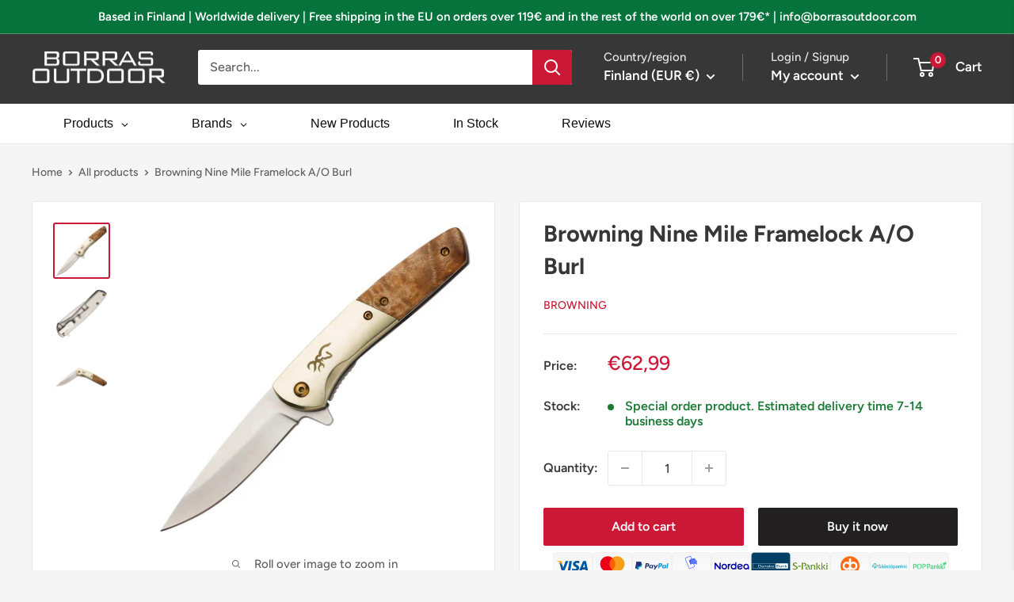

--- FILE ---
content_type: text/html; charset=utf-8
request_url: https://borrasoutdoor.com/products/br0470
body_size: 74538
content:
<!doctype html>

<html class="no-js" lang="en">
  <head>
    

  <!-- Google tag (gtag.js) -->
<script async src="https://www.googletagmanager.com/gtag/js?id=UA-239982707-1"></script>
<script>
  window.dataLayer = window.dataLayer || [];
  function gtag(){dataLayer.push(arguments);}
  gtag('js', new Date());

  gtag('config', 'UA-239982707-1');
</script>
    
    <meta name="google-site-verification" content="AQY2_U_njcjMLNLErqL1Tk2WfV5Zc7GeCeKptYOarsM" />
    <meta charset="utf-8">
    <meta name="viewport" content="width=device-width, initial-scale=1.0, height=device-height, minimum-scale=1.0, maximum-scale=1.0">
    <meta name="theme-color" content="#cb1836"><title>Browning Nine Mile Framelock A/O Burl
</title><meta name="description" content="Assisted opening. 4&quot; (10.16cm) closed. 2.75&quot; (6.99cm) satin finish stainless blade. Burl wood handle with Satin finish stainless back handle. Brass bolster(s). Extended tang. Pocket clip. Boxed."><link rel="canonical" href="https://borrasoutdoor.com/products/br0470"><link rel="shortcut icon" href="//borrasoutdoor.com/cdn/shop/files/yksittaiskirjainlogo22_55a3a435-ad1a-4fde-8220-caee728a92ee_96x96.png?v=1664627588" type="image/png"><link rel="preload" as="style" href="//borrasoutdoor.com/cdn/shop/t/3/assets/theme.css?v=14975997995558701111763504660">
    <link rel="preload" as="script" href="//borrasoutdoor.com/cdn/shop/t/3/assets/theme.js?v=177866958186917948221661182620">
    <link rel="preconnect" href="https://cdn.shopify.com">
    <link rel="preconnect" href="https://fonts.shopifycdn.com">
    <link rel="dns-prefetch" href="https://productreviews.shopifycdn.com">
    <link rel="dns-prefetch" href="https://ajax.googleapis.com">
    <link rel="dns-prefetch" href="https://maps.googleapis.com">
    <link rel="dns-prefetch" href="https://maps.gstatic.com">

    <meta property="og:type" content="product">
  <meta property="og:title" content="Browning Nine Mile Framelock A/O Burl"><meta property="og:image" content="http://borrasoutdoor.com/cdn/shop/products/BR0470_811cf433-7c6f-4a50-9eeb-cbf0ddfbc0d7.jpg?v=1749941414">
    <meta property="og:image:secure_url" content="https://borrasoutdoor.com/cdn/shop/products/BR0470_811cf433-7c6f-4a50-9eeb-cbf0ddfbc0d7.jpg?v=1749941414">
    <meta property="og:image:width" content="850">
    <meta property="og:image:height" content="838"><meta property="product:price:amount" content="62,99">
  <meta property="product:price:currency" content="EUR"><meta property="og:description" content="Assisted opening. 4&quot; (10.16cm) closed. 2.75&quot; (6.99cm) satin finish stainless blade. Burl wood handle with Satin finish stainless back handle. Brass bolster(s). Extended tang. Pocket clip. Boxed."><meta property="og:url" content="https://borrasoutdoor.com/products/br0470">
<meta property="og:site_name" content="Borras Outdoor"><meta name="twitter:card" content="summary"><meta name="twitter:title" content="Browning Nine Mile Framelock A/O Burl">
  <meta name="twitter:description" content="Assisted opening. 4&quot; (10.16cm) closed. 2.75&quot; (6.99cm) satin finish stainless blade. Burl wood handle with Satin finish stainless back handle. Brass bolster(s). Extended tang. Pocket clip. Boxed.">
  <meta name="twitter:image" content="https://borrasoutdoor.com/cdn/shop/products/BR0470_811cf433-7c6f-4a50-9eeb-cbf0ddfbc0d7_600x600_crop_center.jpg?v=1749941414">
    <link rel="preload" href="//borrasoutdoor.com/cdn/fonts/figtree/figtree_n7.2fd9bfe01586148e644724096c9d75e8c7a90e55.woff2" as="font" type="font/woff2" crossorigin><link rel="preload" href="//borrasoutdoor.com/cdn/fonts/figtree/figtree_n5.3b6b7df38aa5986536945796e1f947445832047c.woff2" as="font" type="font/woff2" crossorigin><style>
  @font-face {
  font-family: Figtree;
  font-weight: 700;
  font-style: normal;
  font-display: swap;
  src: url("//borrasoutdoor.com/cdn/fonts/figtree/figtree_n7.2fd9bfe01586148e644724096c9d75e8c7a90e55.woff2") format("woff2"),
       url("//borrasoutdoor.com/cdn/fonts/figtree/figtree_n7.ea05de92d862f9594794ab281c4c3a67501ef5fc.woff") format("woff");
}

  @font-face {
  font-family: Figtree;
  font-weight: 500;
  font-style: normal;
  font-display: swap;
  src: url("//borrasoutdoor.com/cdn/fonts/figtree/figtree_n5.3b6b7df38aa5986536945796e1f947445832047c.woff2") format("woff2"),
       url("//borrasoutdoor.com/cdn/fonts/figtree/figtree_n5.f26bf6dcae278b0ed902605f6605fa3338e81dab.woff") format("woff");
}

@font-face {
  font-family: Figtree;
  font-weight: 600;
  font-style: normal;
  font-display: swap;
  src: url("//borrasoutdoor.com/cdn/fonts/figtree/figtree_n6.9d1ea52bb49a0a86cfd1b0383d00f83d3fcc14de.woff2") format("woff2"),
       url("//borrasoutdoor.com/cdn/fonts/figtree/figtree_n6.f0fcdea525a0e47b2ae4ab645832a8e8a96d31d3.woff") format("woff");
}

@font-face {
  font-family: Figtree;
  font-weight: 700;
  font-style: italic;
  font-display: swap;
  src: url("//borrasoutdoor.com/cdn/fonts/figtree/figtree_i7.06add7096a6f2ab742e09ec7e498115904eda1fe.woff2") format("woff2"),
       url("//borrasoutdoor.com/cdn/fonts/figtree/figtree_i7.ee584b5fcaccdbb5518c0228158941f8df81b101.woff") format("woff");
}


  @font-face {
  font-family: Figtree;
  font-weight: 700;
  font-style: normal;
  font-display: swap;
  src: url("//borrasoutdoor.com/cdn/fonts/figtree/figtree_n7.2fd9bfe01586148e644724096c9d75e8c7a90e55.woff2") format("woff2"),
       url("//borrasoutdoor.com/cdn/fonts/figtree/figtree_n7.ea05de92d862f9594794ab281c4c3a67501ef5fc.woff") format("woff");
}

  @font-face {
  font-family: Figtree;
  font-weight: 500;
  font-style: italic;
  font-display: swap;
  src: url("//borrasoutdoor.com/cdn/fonts/figtree/figtree_i5.969396f679a62854cf82dbf67acc5721e41351f0.woff2") format("woff2"),
       url("//borrasoutdoor.com/cdn/fonts/figtree/figtree_i5.93bc1cad6c73ca9815f9777c49176dfc9d2890dd.woff") format("woff");
}

  @font-face {
  font-family: Figtree;
  font-weight: 700;
  font-style: italic;
  font-display: swap;
  src: url("//borrasoutdoor.com/cdn/fonts/figtree/figtree_i7.06add7096a6f2ab742e09ec7e498115904eda1fe.woff2") format("woff2"),
       url("//borrasoutdoor.com/cdn/fonts/figtree/figtree_i7.ee584b5fcaccdbb5518c0228158941f8df81b101.woff") format("woff");
}


  :root {
    --default-text-font-size : 15px;
    --base-text-font-size    : 16px;
    --heading-font-family    : Figtree, sans-serif;
    --heading-font-weight    : 700;
    --heading-font-style     : normal;
    --text-font-family       : Figtree, sans-serif;
    --text-font-weight       : 500;
    --text-font-style        : normal;
    --text-font-bolder-weight: 600;
    --text-link-decoration   : underline;

    --text-color               : #616161;
    --text-color-rgb           : 97, 97, 97;
    --heading-color            : #373737;
    --border-color             : #e8e8e8;
    --border-color-rgb         : 232, 232, 232;
    --form-border-color        : #dbdbdb;
    --accent-color             : #cb1836;
    --accent-color-rgb         : 203, 24, 54;
    --link-color               : #cb1836;
    --link-color-hover         : #871024;
    --background               : #f5f5f5;
    --secondary-background     : #ffffff;
    --secondary-background-rgb : 255, 255, 255;
    --accent-background        : rgba(203, 24, 54, 0.08);

    --input-background: #ffffff;

    --error-color       : #cf0e0e;
    --error-background  : rgba(207, 14, 14, 0.07);
    --success-color     : #1c7b36;
    --success-background: rgba(28, 123, 54, 0.11);

    --primary-button-background      : #cb1836;
    --primary-button-background-rgb  : 203, 24, 54;
    --primary-button-text-color      : #ffffff;
    --secondary-button-background    : #222021;
    --secondary-button-background-rgb: 34, 32, 33;
    --secondary-button-text-color    : #ffffff;

    --header-background      : #373737;
    --header-text-color      : #ffffff;
    --header-light-text-color: #e8e8e8;
    --header-border-color    : rgba(232, 232, 232, 0.3);
    --header-accent-color    : #cb1836;

    --footer-background-color:    #222021;
    --footer-heading-text-color:  #ffffff;
    --footer-body-text-color:     #ffffff;
    --footer-body-text-color-rgb: 255, 255, 255;
    --footer-accent-color:        #cb1836;
    --footer-accent-color-rgb:    203, 24, 54;
    --footer-border:              none;
    
    --flickity-arrow-color: #b5b5b5;--product-on-sale-accent           : #cf0e0e;
    --product-on-sale-accent-rgb       : 207, 14, 14;
    --product-on-sale-color            : #ffffff;
    --product-in-stock-color           : #1c7b36;
    --product-low-stock-color          : #cf0e0e;
    --product-sold-out-color           : #8a9297;
    --product-custom-label-1-background: #3f6ab1;
    --product-custom-label-1-color     : #ffffff;
    --product-custom-label-2-background: #8a44ae;
    --product-custom-label-2-color     : #ffffff;
    --product-review-star-color        : #ffbd00;

    --mobile-container-gutter : 20px;
    --desktop-container-gutter: 40px;

    /* Shopify related variables */
    --payment-terms-background-color: #f5f5f5;
  }
</style>

<script>
  // IE11 does not have support for CSS variables, so we have to polyfill them
  if (!(((window || {}).CSS || {}).supports && window.CSS.supports('(--a: 0)'))) {
    const script = document.createElement('script');
    script.type = 'text/javascript';
    script.src = 'https://cdn.jsdelivr.net/npm/css-vars-ponyfill@2';
    script.onload = function() {
      cssVars({});
    };

    document.getElementsByTagName('head')[0].appendChild(script);
  }
</script>


    <script>window.performance && window.performance.mark && window.performance.mark('shopify.content_for_header.start');</script><meta name="facebook-domain-verification" content="ijuujomoyg9go23qu75g9os47bknsx">
<meta id="shopify-digital-wallet" name="shopify-digital-wallet" content="/65533411542/digital_wallets/dialog">
<meta name="shopify-checkout-api-token" content="3e71ee5f892913f5f407a3aa54ac20ed">
<meta id="in-context-paypal-metadata" data-shop-id="65533411542" data-venmo-supported="false" data-environment="production" data-locale="en_US" data-paypal-v4="true" data-currency="EUR">
<link rel="alternate" hreflang="x-default" href="https://borrasoutdoor.com/products/br0470">
<link rel="alternate" hreflang="en" href="https://borrasoutdoor.com/products/br0470">
<link rel="alternate" hreflang="el" href="https://borrasoutdoor.com/el/products/br0470">
<link rel="alternate" hreflang="sl" href="https://borrasoutdoor.com/sl/products/br0470">
<link rel="alternate" hreflang="sk" href="https://borrasoutdoor.com/sk/products/br0470">
<link rel="alternate" hreflang="pl" href="https://borrasoutdoor.com/pl/products/br0470">
<link rel="alternate" hreflang="hu" href="https://borrasoutdoor.com/hu/products/br0470">
<link rel="alternate" hreflang="cs" href="https://borrasoutdoor.com/cs/products/br0470">
<link rel="alternate" hreflang="hr" href="https://borrasoutdoor.com/hr/products/br0470">
<link rel="alternate" hreflang="bg" href="https://borrasoutdoor.com/bg/products/br0470">
<link rel="alternate" hreflang="da" href="https://borrasoutdoor.com/da/products/br0470">
<link rel="alternate" hreflang="no" href="https://borrasoutdoor.com/no/products/br0470">
<link rel="alternate" hreflang="ro" href="https://borrasoutdoor.com/ro/products/br0470">
<link rel="alternate" hreflang="sv" href="https://borrasoutdoor.com/sv/products/br0470">
<link rel="alternate" hreflang="ru" href="https://borrasoutdoor.com/ru/products/br0470">
<link rel="alternate" hreflang="ja" href="https://borrasoutdoor.com/ja/products/br0470">
<link rel="alternate" hreflang="es" href="https://borrasoutdoor.com/es/products/br0470">
<link rel="alternate" hreflang="it" href="https://borrasoutdoor.com/it/products/br0470">
<link rel="alternate" hreflang="fr" href="https://borrasoutdoor.com/fr/products/br0470">
<link rel="alternate" hreflang="fi" href="https://borrasoutdoor.com/fi/products/br0470">
<link rel="alternate" hreflang="de" href="https://borrasoutdoor.com/de/products/br0470">
<link rel="alternate" type="application/json+oembed" href="https://borrasoutdoor.com/products/br0470.oembed">
<script async="async" src="/checkouts/internal/preloads.js?locale=en-FI"></script>
<script id="shopify-features" type="application/json">{"accessToken":"3e71ee5f892913f5f407a3aa54ac20ed","betas":["rich-media-storefront-analytics"],"domain":"borrasoutdoor.com","predictiveSearch":true,"shopId":65533411542,"locale":"en"}</script>
<script>var Shopify = Shopify || {};
Shopify.shop = "borrasoutdoor-com.myshopify.com";
Shopify.locale = "en";
Shopify.currency = {"active":"EUR","rate":"1.0"};
Shopify.country = "FI";
Shopify.theme = {"name":"Warehouse","id":133888573654,"schema_name":"Warehouse","schema_version":"2.8.2","theme_store_id":871,"role":"main"};
Shopify.theme.handle = "null";
Shopify.theme.style = {"id":null,"handle":null};
Shopify.cdnHost = "borrasoutdoor.com/cdn";
Shopify.routes = Shopify.routes || {};
Shopify.routes.root = "/";</script>
<script type="module">!function(o){(o.Shopify=o.Shopify||{}).modules=!0}(window);</script>
<script>!function(o){function n(){var o=[];function n(){o.push(Array.prototype.slice.apply(arguments))}return n.q=o,n}var t=o.Shopify=o.Shopify||{};t.loadFeatures=n(),t.autoloadFeatures=n()}(window);</script>
<script id="shop-js-analytics" type="application/json">{"pageType":"product"}</script>
<script defer="defer" async type="module" src="//borrasoutdoor.com/cdn/shopifycloud/shop-js/modules/v2/client.init-shop-cart-sync_BT-GjEfc.en.esm.js"></script>
<script defer="defer" async type="module" src="//borrasoutdoor.com/cdn/shopifycloud/shop-js/modules/v2/chunk.common_D58fp_Oc.esm.js"></script>
<script defer="defer" async type="module" src="//borrasoutdoor.com/cdn/shopifycloud/shop-js/modules/v2/chunk.modal_xMitdFEc.esm.js"></script>
<script type="module">
  await import("//borrasoutdoor.com/cdn/shopifycloud/shop-js/modules/v2/client.init-shop-cart-sync_BT-GjEfc.en.esm.js");
await import("//borrasoutdoor.com/cdn/shopifycloud/shop-js/modules/v2/chunk.common_D58fp_Oc.esm.js");
await import("//borrasoutdoor.com/cdn/shopifycloud/shop-js/modules/v2/chunk.modal_xMitdFEc.esm.js");

  window.Shopify.SignInWithShop?.initShopCartSync?.({"fedCMEnabled":true,"windoidEnabled":true});

</script>
<script>(function() {
  var isLoaded = false;
  function asyncLoad() {
    if (isLoaded) return;
    isLoaded = true;
    var urls = ["https:\/\/smib-app.herokuapp.com\/get_script\/baa99c8e32c211edab0f3274f8f85bbe.js?v=485072\u0026shop=borrasoutdoor-com.myshopify.com"];
    for (var i = 0; i < urls.length; i++) {
      var s = document.createElement('script');
      s.type = 'text/javascript';
      s.async = true;
      s.src = urls[i];
      var x = document.getElementsByTagName('script')[0];
      x.parentNode.insertBefore(s, x);
    }
  };
  if(window.attachEvent) {
    window.attachEvent('onload', asyncLoad);
  } else {
    window.addEventListener('load', asyncLoad, false);
  }
})();</script>
<script id="__st">var __st={"a":65533411542,"offset":7200,"reqid":"2836f9dc-971e-4261-8c44-032f52485930-1769107874","pageurl":"borrasoutdoor.com\/products\/br0470","u":"5d0a6b49ef70","p":"product","rtyp":"product","rid":7802168148182};</script>
<script>window.ShopifyPaypalV4VisibilityTracking = true;</script>
<script id="captcha-bootstrap">!function(){'use strict';const t='contact',e='account',n='new_comment',o=[[t,t],['blogs',n],['comments',n],[t,'customer']],c=[[e,'customer_login'],[e,'guest_login'],[e,'recover_customer_password'],[e,'create_customer']],r=t=>t.map((([t,e])=>`form[action*='/${t}']:not([data-nocaptcha='true']) input[name='form_type'][value='${e}']`)).join(','),a=t=>()=>t?[...document.querySelectorAll(t)].map((t=>t.form)):[];function s(){const t=[...o],e=r(t);return a(e)}const i='password',u='form_key',d=['recaptcha-v3-token','g-recaptcha-response','h-captcha-response',i],f=()=>{try{return window.sessionStorage}catch{return}},m='__shopify_v',_=t=>t.elements[u];function p(t,e,n=!1){try{const o=window.sessionStorage,c=JSON.parse(o.getItem(e)),{data:r}=function(t){const{data:e,action:n}=t;return t[m]||n?{data:e,action:n}:{data:t,action:n}}(c);for(const[e,n]of Object.entries(r))t.elements[e]&&(t.elements[e].value=n);n&&o.removeItem(e)}catch(o){console.error('form repopulation failed',{error:o})}}const l='form_type',E='cptcha';function T(t){t.dataset[E]=!0}const w=window,h=w.document,L='Shopify',v='ce_forms',y='captcha';let A=!1;((t,e)=>{const n=(g='f06e6c50-85a8-45c8-87d0-21a2b65856fe',I='https://cdn.shopify.com/shopifycloud/storefront-forms-hcaptcha/ce_storefront_forms_captcha_hcaptcha.v1.5.2.iife.js',D={infoText:'Protected by hCaptcha',privacyText:'Privacy',termsText:'Terms'},(t,e,n)=>{const o=w[L][v],c=o.bindForm;if(c)return c(t,g,e,D).then(n);var r;o.q.push([[t,g,e,D],n]),r=I,A||(h.body.append(Object.assign(h.createElement('script'),{id:'captcha-provider',async:!0,src:r})),A=!0)});var g,I,D;w[L]=w[L]||{},w[L][v]=w[L][v]||{},w[L][v].q=[],w[L][y]=w[L][y]||{},w[L][y].protect=function(t,e){n(t,void 0,e),T(t)},Object.freeze(w[L][y]),function(t,e,n,w,h,L){const[v,y,A,g]=function(t,e,n){const i=e?o:[],u=t?c:[],d=[...i,...u],f=r(d),m=r(i),_=r(d.filter((([t,e])=>n.includes(e))));return[a(f),a(m),a(_),s()]}(w,h,L),I=t=>{const e=t.target;return e instanceof HTMLFormElement?e:e&&e.form},D=t=>v().includes(t);t.addEventListener('submit',(t=>{const e=I(t);if(!e)return;const n=D(e)&&!e.dataset.hcaptchaBound&&!e.dataset.recaptchaBound,o=_(e),c=g().includes(e)&&(!o||!o.value);(n||c)&&t.preventDefault(),c&&!n&&(function(t){try{if(!f())return;!function(t){const e=f();if(!e)return;const n=_(t);if(!n)return;const o=n.value;o&&e.removeItem(o)}(t);const e=Array.from(Array(32),(()=>Math.random().toString(36)[2])).join('');!function(t,e){_(t)||t.append(Object.assign(document.createElement('input'),{type:'hidden',name:u})),t.elements[u].value=e}(t,e),function(t,e){const n=f();if(!n)return;const o=[...t.querySelectorAll(`input[type='${i}']`)].map((({name:t})=>t)),c=[...d,...o],r={};for(const[a,s]of new FormData(t).entries())c.includes(a)||(r[a]=s);n.setItem(e,JSON.stringify({[m]:1,action:t.action,data:r}))}(t,e)}catch(e){console.error('failed to persist form',e)}}(e),e.submit())}));const S=(t,e)=>{t&&!t.dataset[E]&&(n(t,e.some((e=>e===t))),T(t))};for(const o of['focusin','change'])t.addEventListener(o,(t=>{const e=I(t);D(e)&&S(e,y())}));const B=e.get('form_key'),M=e.get(l),P=B&&M;t.addEventListener('DOMContentLoaded',(()=>{const t=y();if(P)for(const e of t)e.elements[l].value===M&&p(e,B);[...new Set([...A(),...v().filter((t=>'true'===t.dataset.shopifyCaptcha))])].forEach((e=>S(e,t)))}))}(h,new URLSearchParams(w.location.search),n,t,e,['guest_login'])})(!0,!0)}();</script>
<script integrity="sha256-4kQ18oKyAcykRKYeNunJcIwy7WH5gtpwJnB7kiuLZ1E=" data-source-attribution="shopify.loadfeatures" defer="defer" src="//borrasoutdoor.com/cdn/shopifycloud/storefront/assets/storefront/load_feature-a0a9edcb.js" crossorigin="anonymous"></script>
<script data-source-attribution="shopify.dynamic_checkout.dynamic.init">var Shopify=Shopify||{};Shopify.PaymentButton=Shopify.PaymentButton||{isStorefrontPortableWallets:!0,init:function(){window.Shopify.PaymentButton.init=function(){};var t=document.createElement("script");t.src="https://borrasoutdoor.com/cdn/shopifycloud/portable-wallets/latest/portable-wallets.en.js",t.type="module",document.head.appendChild(t)}};
</script>
<script data-source-attribution="shopify.dynamic_checkout.buyer_consent">
  function portableWalletsHideBuyerConsent(e){var t=document.getElementById("shopify-buyer-consent"),n=document.getElementById("shopify-subscription-policy-button");t&&n&&(t.classList.add("hidden"),t.setAttribute("aria-hidden","true"),n.removeEventListener("click",e))}function portableWalletsShowBuyerConsent(e){var t=document.getElementById("shopify-buyer-consent"),n=document.getElementById("shopify-subscription-policy-button");t&&n&&(t.classList.remove("hidden"),t.removeAttribute("aria-hidden"),n.addEventListener("click",e))}window.Shopify?.PaymentButton&&(window.Shopify.PaymentButton.hideBuyerConsent=portableWalletsHideBuyerConsent,window.Shopify.PaymentButton.showBuyerConsent=portableWalletsShowBuyerConsent);
</script>
<script>
  function portableWalletsCleanup(e){e&&e.src&&console.error("Failed to load portable wallets script "+e.src);var t=document.querySelectorAll("shopify-accelerated-checkout .shopify-payment-button__skeleton, shopify-accelerated-checkout-cart .wallet-cart-button__skeleton"),e=document.getElementById("shopify-buyer-consent");for(let e=0;e<t.length;e++)t[e].remove();e&&e.remove()}function portableWalletsNotLoadedAsModule(e){e instanceof ErrorEvent&&"string"==typeof e.message&&e.message.includes("import.meta")&&"string"==typeof e.filename&&e.filename.includes("portable-wallets")&&(window.removeEventListener("error",portableWalletsNotLoadedAsModule),window.Shopify.PaymentButton.failedToLoad=e,"loading"===document.readyState?document.addEventListener("DOMContentLoaded",window.Shopify.PaymentButton.init):window.Shopify.PaymentButton.init())}window.addEventListener("error",portableWalletsNotLoadedAsModule);
</script>

<script type="module" src="https://borrasoutdoor.com/cdn/shopifycloud/portable-wallets/latest/portable-wallets.en.js" onError="portableWalletsCleanup(this)" crossorigin="anonymous"></script>
<script nomodule>
  document.addEventListener("DOMContentLoaded", portableWalletsCleanup);
</script>

<script id='scb4127' type='text/javascript' async='' src='https://borrasoutdoor.com/cdn/shopifycloud/privacy-banner/storefront-banner.js'></script><link id="shopify-accelerated-checkout-styles" rel="stylesheet" media="screen" href="https://borrasoutdoor.com/cdn/shopifycloud/portable-wallets/latest/accelerated-checkout-backwards-compat.css" crossorigin="anonymous">
<style id="shopify-accelerated-checkout-cart">
        #shopify-buyer-consent {
  margin-top: 1em;
  display: inline-block;
  width: 100%;
}

#shopify-buyer-consent.hidden {
  display: none;
}

#shopify-subscription-policy-button {
  background: none;
  border: none;
  padding: 0;
  text-decoration: underline;
  font-size: inherit;
  cursor: pointer;
}

#shopify-subscription-policy-button::before {
  box-shadow: none;
}

      </style>

<script>window.performance && window.performance.mark && window.performance.mark('shopify.content_for_header.end');</script>

    <link rel="stylesheet" href="//borrasoutdoor.com/cdn/shop/t/3/assets/theme.css?v=14975997995558701111763504660">

    
  <script type="application/ld+json">
  {
    "@context": "https://schema.org",
    "@type": "Product",
    "productID": 7802168148182,
    "offers": [{
          "@type": "Offer",
          "name": "Default Title",
          "availability":"https://schema.org/InStock",
          "price": 62.99,
          "priceCurrency": "EUR",
          "priceValidUntil": "2026-02-01","sku": "BR0470",
            "gtin12": "023614972266",
          "url": "/products/br0470?variant=43413802516694"
        }
],"brand": {
      "@type": "Brand",
      "name": "Browning"
    },
    "name": "Browning Nine Mile Framelock A\/O Burl",
    "description": "Assisted opening. 4\" (10.16cm) closed. 2.75\" (6.99cm) satin finish stainless blade. Burl wood handle with Satin finish stainless back handle. Brass bolster(s). Extended tang. Pocket clip. Boxed.",
    "category": "Knives \u0026 Accessories",
    "url": "/products/br0470",
    "sku": "BR0470",
    "image": {
      "@type": "ImageObject",
      "url": "https://borrasoutdoor.com/cdn/shop/products/BR0470_811cf433-7c6f-4a50-9eeb-cbf0ddfbc0d7.jpg?v=1749941414&width=1024",
      "image": "https://borrasoutdoor.com/cdn/shop/products/BR0470_811cf433-7c6f-4a50-9eeb-cbf0ddfbc0d7.jpg?v=1749941414&width=1024",
      "name": "1",
      "width": "1024",
      "height": "1024"
    }
  }
  </script>



  <script type="application/ld+json">
  {
    "@context": "https://schema.org",
    "@type": "BreadcrumbList",
  "itemListElement": [{
      "@type": "ListItem",
      "position": 1,
      "name": "Home",
      "item": "https://borrasoutdoor.com"
    },{
          "@type": "ListItem",
          "position": 2,
          "name": "Browning Nine Mile Framelock A\/O Burl",
          "item": "https://borrasoutdoor.com/products/br0470"
        }]
  }
  </script>



    <script>
      // This allows to expose several variables to the global scope, to be used in scripts
      window.theme = {
        pageType: "product",
        cartCount: 0,
        moneyFormat: "\u003cspan class=transcy-money\u003e€{{amount_with_comma_separator}}\u003c\/span\u003e",
        moneyWithCurrencyFormat: "\u003cspan class=transcy-money\u003e€{{amount_with_comma_separator}} EUR\u003c\/span\u003e",
        currencyCodeEnabled: false,
        showDiscount: true,
        discountMode: "percentage",
        searchMode: "product",
        searchUnavailableProducts: "last",
        cartType: "message"
      };

      window.routes = {
        rootUrl: "\/",
        rootUrlWithoutSlash: '',
        cartUrl: "\/cart",
        cartAddUrl: "\/cart\/add",
        cartChangeUrl: "\/cart\/change",
        searchUrl: "\/search",
        productRecommendationsUrl: "\/recommendations\/products"
      };

      window.languages = {
        productRegularPrice: "Regular price",
        productSalePrice: "Sale price",
        collectionOnSaleLabel: "Save {{savings}}",
        productFormUnavailable: "Unavailable",
        productFormAddToCart: "Add to cart",
        productFormSoldOut: "Sold out",
        productAdded: "Product has been added to your cart",
        productAddedShort: "Added!",
        shippingEstimatorNoResults: "No shipping could be found for your address.",
        shippingEstimatorOneResult: "There is one shipping rate for your address:",
        shippingEstimatorMultipleResults: "There are {{count}} shipping rates for your address:",
        shippingEstimatorErrors: "There are some errors:"
      };

      window.lazySizesConfig = {
        loadHidden: false,
        hFac: 0.8,
        expFactor: 3,
        customMedia: {
          '--phone': '(max-width: 640px)',
          '--tablet': '(min-width: 641px) and (max-width: 1023px)',
          '--lap': '(min-width: 1024px)'
        }
      };

      document.documentElement.className = document.documentElement.className.replace('no-js', 'js');
    </script><script src="//borrasoutdoor.com/cdn/shop/t/3/assets/theme.js?v=177866958186917948221661182620" defer></script>
    <script src="//borrasoutdoor.com/cdn/shop/t/3/assets/custom.js?v=90373254691674712701660484005" defer></script><script>
        (function () {
          window.onpageshow = function() {
            // We force re-freshing the cart content onpageshow, as most browsers will serve a cache copy when hitting the
            // back button, which cause staled data
            document.documentElement.dispatchEvent(new CustomEvent('cart:refresh', {
              bubbles: true,
              detail: {scrollToTop: false}
            }));
          };
        })();
      </script>
    <script>
    document.addEventListener("DOMContentLoaded", function () {
        function _transcyReplaceTagTranscy(node) {
            node.childNodes.forEach(function (el) {
                if (el.nodeType === 3) {  // If this is a text node, replace the text
                    if (el.nodeValue.trim() !== "" && (el.nodeValue.includes('<tc>') || el.nodeValue.includes('</tc>') || el.nodeValue.includes('<transcy>') || el.nodeValue.includes('</transcy>'))) {
                        el.nodeValue = el.nodeValue.replace('<tc>', '').replace('</tc>', '').replace('<transcy>', '').replace('</transcy>', '').replace(/&amp;/gi, "&");
                    }
                } else { // Else recurse on this node
                    _transcyReplaceTagTranscy(el);
                }
            })
        }
        setTimeout(function(){ 
            [].forEach.call(document.body.getElementsByTagName('*'), function (element) {
                _transcyReplaceTagTranscy(element)
            });
        }, 500);
    });
  
  </script>
   <!-- roartheme: Terms and Conditions Checkbox app -->
  
<!-- Start of Judge.me Core -->
<link rel="dns-prefetch" href="https://cdn.judge.me/">
<script data-cfasync='false' class='jdgm-settings-script'>window.jdgmSettings={"pagination":5,"disable_web_reviews":true,"badge_no_review_text":"No reviews","badge_n_reviews_text":"{{ n }} review/reviews","badge_star_color":"#ffcd3c","hide_badge_preview_if_no_reviews":true,"badge_hide_text":false,"enforce_center_preview_badge":false,"widget_title":"Customer Reviews","widget_open_form_text":"Write a review","widget_close_form_text":"Cancel review","widget_refresh_page_text":"Refresh page","widget_summary_text":"Based on {{ number_of_reviews }} review/reviews","widget_no_review_text":"Be the first to write a review","widget_name_field_text":"Display name","widget_verified_name_field_text":"Verified Name (public)","widget_name_placeholder_text":"Display name","widget_required_field_error_text":"This field is required.","widget_email_field_text":"Email address","widget_verified_email_field_text":"Verified Email (private, can not be edited)","widget_email_placeholder_text":"Your email address","widget_email_field_error_text":"Please enter a valid email address.","widget_rating_field_text":"Rating","widget_review_title_field_text":"Review Title","widget_review_title_placeholder_text":"Give your review a title","widget_review_body_field_text":"Review content","widget_review_body_placeholder_text":"Start writing here...","widget_pictures_field_text":"Picture/Video (optional)","widget_submit_review_text":"Submit Review","widget_submit_verified_review_text":"Submit Verified Review","widget_submit_success_msg_with_auto_publish":"Thank you! Please refresh the page in a few moments to see your review. You can remove or edit your review by logging into \u003ca href='https://judge.me/login' target='_blank' rel='nofollow noopener'\u003eJudge.me\u003c/a\u003e","widget_submit_success_msg_no_auto_publish":"Thank you! Your review will be published as soon as it is approved by the shop admin. You can remove or edit your review by logging into \u003ca href='https://judge.me/login' target='_blank' rel='nofollow noopener'\u003eJudge.me\u003c/a\u003e","widget_show_default_reviews_out_of_total_text":"Showing {{ n_reviews_shown }} out of {{ n_reviews }} reviews.","widget_show_all_link_text":"Show all","widget_show_less_link_text":"Show less","widget_author_said_text":"{{ reviewer_name }} said:","widget_days_text":"{{ n }} days ago","widget_weeks_text":"{{ n }} week/weeks ago","widget_months_text":"{{ n }} month/months ago","widget_years_text":"{{ n }} year/years ago","widget_yesterday_text":"Yesterday","widget_today_text":"Today","widget_replied_text":"\u003e\u003e {{ shop_name }} replied:","widget_read_more_text":"Read more","widget_reviewer_name_as_initial":"","widget_rating_filter_color":"#ffcd3c","widget_rating_filter_see_all_text":"See all reviews","widget_sorting_most_recent_text":"Most Recent","widget_sorting_highest_rating_text":"Highest Rating","widget_sorting_lowest_rating_text":"Lowest Rating","widget_sorting_with_pictures_text":"Only Pictures","widget_sorting_most_helpful_text":"Most Helpful","widget_open_question_form_text":"Ask a question","widget_reviews_subtab_text":"Reviews","widget_questions_subtab_text":"Questions","widget_question_label_text":"Question","widget_answer_label_text":"Answer","widget_question_placeholder_text":"Write your question here","widget_submit_question_text":"Submit Question","widget_question_submit_success_text":"Thank you for your question! We will notify you once it gets answered.","widget_star_color":"#ffcd3c","verified_badge_text":"Verified","verified_badge_bg_color":"#373737","verified_badge_text_color":"#ffffff","verified_badge_placement":"left-of-reviewer-name","widget_review_max_height":"","widget_hide_border":false,"widget_social_share":false,"widget_thumb":false,"widget_review_location_show":true,"widget_location_format":"country_code_only","all_reviews_include_out_of_store_products":true,"all_reviews_out_of_store_text":"(out of store)","all_reviews_pagination":100,"all_reviews_product_name_prefix_text":"about","enable_review_pictures":true,"enable_question_anwser":false,"widget_theme":"","review_date_format":"dd/mm/yyyy","default_sort_method":"most-recent","widget_product_reviews_subtab_text":"Product Reviews","widget_shop_reviews_subtab_text":"Shop Reviews","widget_other_products_reviews_text":"Reviews for other products","widget_store_reviews_subtab_text":"Store reviews","widget_no_store_reviews_text":"This store hasn't received any reviews yet","widget_web_restriction_product_reviews_text":"This product hasn't received any reviews yet","widget_no_items_text":"No items found","widget_show_more_text":"Show more","widget_write_a_store_review_text":"Write a Store Review","widget_other_languages_heading":"Reviews in Other Languages","widget_translate_review_text":"Translate review to {{ language }}","widget_translating_review_text":"Translating...","widget_show_original_translation_text":"Show original ({{ language }})","widget_translate_review_failed_text":"Review couldn't be translated.","widget_translate_review_retry_text":"Retry","widget_translate_review_try_again_later_text":"Try again later","show_product_url_for_grouped_product":false,"widget_sorting_pictures_first_text":"Pictures First","show_pictures_on_all_rev_page_mobile":false,"show_pictures_on_all_rev_page_desktop":true,"floating_tab_hide_mobile_install_preference":false,"floating_tab_button_name":"★ Reviews","floating_tab_title":"Let customers speak for us","floating_tab_button_color":"","floating_tab_button_background_color":"","floating_tab_url":"","floating_tab_url_enabled":false,"floating_tab_tab_style":"text","all_reviews_text_badge_text":"Customers rate us {{ shop.metafields.judgeme.all_reviews_rating | round: 1 }}/5 based on {{ shop.metafields.judgeme.all_reviews_count }} reviews.","all_reviews_text_badge_text_branded_style":"{{ shop.metafields.judgeme.all_reviews_rating | round: 1 }} out of 5 stars based on {{ shop.metafields.judgeme.all_reviews_count }} reviews","is_all_reviews_text_badge_a_link":false,"show_stars_for_all_reviews_text_badge":false,"all_reviews_text_badge_url":"","all_reviews_text_style":"text","all_reviews_text_color_style":"judgeme_brand_color","all_reviews_text_color":"#108474","all_reviews_text_show_jm_brand":true,"featured_carousel_show_header":false,"featured_carousel_title":"Let customers speak for us","testimonials_carousel_title":"Customers are saying","videos_carousel_title":"Real customer stories","cards_carousel_title":"Customers are saying","featured_carousel_count_text":"from {{ n }} reviews","featured_carousel_add_link_to_all_reviews_page":false,"featured_carousel_url":"","featured_carousel_show_images":true,"featured_carousel_autoslide_interval":5,"featured_carousel_arrows_on_the_sides":true,"featured_carousel_height":250,"featured_carousel_width":100,"featured_carousel_image_size":0,"featured_carousel_image_height":250,"featured_carousel_arrow_color":"#eeeeee","verified_count_badge_style":"vintage","verified_count_badge_orientation":"horizontal","verified_count_badge_color_style":"judgeme_brand_color","verified_count_badge_color":"#108474","is_verified_count_badge_a_link":false,"verified_count_badge_url":"","verified_count_badge_show_jm_brand":true,"widget_rating_preset_default":5,"widget_first_sub_tab":"product-reviews","widget_show_histogram":true,"widget_histogram_use_custom_color":true,"widget_pagination_use_custom_color":false,"widget_star_use_custom_color":true,"widget_verified_badge_use_custom_color":true,"widget_write_review_use_custom_color":false,"picture_reminder_submit_button":"Upload Pictures","enable_review_videos":false,"mute_video_by_default":false,"widget_sorting_videos_first_text":"Videos First","widget_review_pending_text":"Pending","featured_carousel_items_for_large_screen":4,"social_share_options_order":"Facebook","remove_microdata_snippet":true,"disable_json_ld":false,"enable_json_ld_products":false,"preview_badge_show_question_text":false,"preview_badge_no_question_text":"No questions","preview_badge_n_question_text":"{{ number_of_questions }} question/questions","qa_badge_show_icon":false,"qa_badge_position":"same-row","remove_judgeme_branding":true,"widget_add_search_bar":false,"widget_search_bar_placeholder":"Search","widget_sorting_verified_only_text":"Verified only","featured_carousel_theme":"default","featured_carousel_show_rating":true,"featured_carousel_show_title":true,"featured_carousel_show_body":true,"featured_carousel_show_date":false,"featured_carousel_show_reviewer":true,"featured_carousel_show_product":true,"featured_carousel_header_background_color":"#108474","featured_carousel_header_text_color":"#ffffff","featured_carousel_name_product_separator":"reviewed","featured_carousel_full_star_background":"#108474","featured_carousel_empty_star_background":"#dadada","featured_carousel_vertical_theme_background":"#f9fafb","featured_carousel_verified_badge_enable":true,"featured_carousel_verified_badge_color":"#108474","featured_carousel_border_style":"round","featured_carousel_review_line_length_limit":3,"featured_carousel_more_reviews_button_text":"Read more reviews","featured_carousel_view_product_button_text":"View product","all_reviews_page_load_reviews_on":"scroll","all_reviews_page_load_more_text":"Load More Reviews","disable_fb_tab_reviews":false,"enable_ajax_cdn_cache":false,"widget_public_name_text":"displayed publicly like","default_reviewer_name":"John Smith","default_reviewer_name_has_non_latin":true,"widget_reviewer_anonymous":"Anonymous","medals_widget_title":"Judge.me Review Medals","medals_widget_background_color":"#f9fafb","medals_widget_position":"footer_all_pages","medals_widget_border_color":"#f9fafb","medals_widget_verified_text_position":"left","medals_widget_use_monochromatic_version":true,"medals_widget_elements_color":"#108474","show_reviewer_avatar":false,"widget_invalid_yt_video_url_error_text":"Not a YouTube video URL","widget_max_length_field_error_text":"Please enter no more than {0} characters.","widget_show_country_flag":true,"widget_show_collected_via_shop_app":true,"widget_verified_by_shop_badge_style":"light","widget_verified_by_shop_text":"Verified by Shop","widget_show_photo_gallery":false,"widget_load_with_code_splitting":true,"widget_ugc_install_preference":false,"widget_ugc_title":"Made by us, Shared by you","widget_ugc_subtitle":"Tag us to see your picture featured in our page","widget_ugc_arrows_color":"#ffffff","widget_ugc_primary_button_text":"Buy Now","widget_ugc_primary_button_background_color":"#108474","widget_ugc_primary_button_text_color":"#ffffff","widget_ugc_primary_button_border_width":"0","widget_ugc_primary_button_border_style":"none","widget_ugc_primary_button_border_color":"#108474","widget_ugc_primary_button_border_radius":"25","widget_ugc_secondary_button_text":"Load More","widget_ugc_secondary_button_background_color":"#ffffff","widget_ugc_secondary_button_text_color":"#108474","widget_ugc_secondary_button_border_width":"2","widget_ugc_secondary_button_border_style":"solid","widget_ugc_secondary_button_border_color":"#108474","widget_ugc_secondary_button_border_radius":"25","widget_ugc_reviews_button_text":"View Reviews","widget_ugc_reviews_button_background_color":"#ffffff","widget_ugc_reviews_button_text_color":"#108474","widget_ugc_reviews_button_border_width":"2","widget_ugc_reviews_button_border_style":"solid","widget_ugc_reviews_button_border_color":"#108474","widget_ugc_reviews_button_border_radius":"25","widget_ugc_reviews_button_link_to":"judgeme-reviews-page","widget_ugc_show_post_date":true,"widget_ugc_max_width":"800","widget_rating_metafield_value_type":true,"widget_primary_color":"#222021","widget_enable_secondary_color":false,"widget_secondary_color":"#edf5f5","widget_summary_average_rating_text":"{{ average_rating }} out of 5","widget_media_grid_title":"Customer photos \u0026 videos","widget_media_grid_see_more_text":"See more","widget_round_style":true,"widget_show_product_medals":true,"widget_verified_by_judgeme_text":"Verified by Judge.me","widget_show_store_medals":true,"widget_verified_by_judgeme_text_in_store_medals":"Verified by Judge.me","widget_media_field_exceed_quantity_message":"Sorry, we can only accept {{ max_media }} for one review.","widget_media_field_exceed_limit_message":"{{ file_name }} is too large, please select a {{ media_type }} less than {{ size_limit }}MB.","widget_review_submitted_text":"Review Submitted!","widget_question_submitted_text":"Question Submitted!","widget_close_form_text_question":"Cancel","widget_write_your_answer_here_text":"Write your answer here","widget_enabled_branded_link":true,"widget_show_collected_by_judgeme":false,"widget_reviewer_name_color":"","widget_write_review_text_color":"","widget_write_review_bg_color":"","widget_collected_by_judgeme_text":"collected by Judge.me","widget_pagination_type":"standard","widget_load_more_text":"Load More","widget_load_more_color":"#108474","widget_full_review_text":"Full Review","widget_read_more_reviews_text":"Read More Reviews","widget_read_questions_text":"Read Questions","widget_questions_and_answers_text":"Questions \u0026 Answers","widget_verified_by_text":"Verified by","widget_verified_text":"Verified","widget_number_of_reviews_text":"{{ number_of_reviews }} reviews","widget_back_button_text":"Back","widget_next_button_text":"Next","widget_custom_forms_filter_button":"Filters","custom_forms_style":"vertical","widget_show_review_information":false,"how_reviews_are_collected":"How reviews are collected?","widget_show_review_keywords":false,"widget_gdpr_statement":"How we use your data: We'll only contact you about the review you left, and only if necessary. By submitting your review, you agree to Judge.me's \u003ca href='https://judge.me/terms' target='_blank' rel='nofollow noopener'\u003eterms\u003c/a\u003e, \u003ca href='https://judge.me/privacy' target='_blank' rel='nofollow noopener'\u003eprivacy\u003c/a\u003e and \u003ca href='https://judge.me/content-policy' target='_blank' rel='nofollow noopener'\u003econtent\u003c/a\u003e policies.","widget_multilingual_sorting_enabled":false,"widget_translate_review_content_enabled":false,"widget_translate_review_content_method":"manual","popup_widget_review_selection":"automatically_with_pictures","popup_widget_round_border_style":true,"popup_widget_show_title":true,"popup_widget_show_body":true,"popup_widget_show_reviewer":false,"popup_widget_show_product":true,"popup_widget_show_pictures":true,"popup_widget_use_review_picture":true,"popup_widget_show_on_home_page":true,"popup_widget_show_on_product_page":true,"popup_widget_show_on_collection_page":true,"popup_widget_show_on_cart_page":true,"popup_widget_position":"bottom_left","popup_widget_first_review_delay":5,"popup_widget_duration":5,"popup_widget_interval":5,"popup_widget_review_count":5,"popup_widget_hide_on_mobile":true,"review_snippet_widget_round_border_style":true,"review_snippet_widget_card_color":"#FFFFFF","review_snippet_widget_slider_arrows_background_color":"#FFFFFF","review_snippet_widget_slider_arrows_color":"#000000","review_snippet_widget_star_color":"#108474","show_product_variant":false,"all_reviews_product_variant_label_text":"Variant: ","widget_show_verified_branding":false,"widget_ai_summary_title":"Customers say","widget_ai_summary_disclaimer":"AI-powered review summary based on recent customer reviews","widget_show_ai_summary":false,"widget_show_ai_summary_bg":false,"widget_show_review_title_input":true,"redirect_reviewers_invited_via_email":"review_widget","request_store_review_after_product_review":false,"request_review_other_products_in_order":false,"review_form_color_scheme":"default","review_form_corner_style":"square","review_form_star_color":{},"review_form_text_color":"#333333","review_form_background_color":"#ffffff","review_form_field_background_color":"#fafafa","review_form_button_color":{},"review_form_button_text_color":"#ffffff","review_form_modal_overlay_color":"#000000","review_content_screen_title_text":"How would you rate this product?","review_content_introduction_text":"We would love it if you would share a bit about your experience.","store_review_form_title_text":"How would you rate this store?","store_review_form_introduction_text":"We would love it if you would share a bit about your experience.","show_review_guidance_text":true,"one_star_review_guidance_text":"Poor","five_star_review_guidance_text":"Great","customer_information_screen_title_text":"About you","customer_information_introduction_text":"Please tell us more about you.","custom_questions_screen_title_text":"Your experience in more detail","custom_questions_introduction_text":"Here are a few questions to help us understand more about your experience.","review_submitted_screen_title_text":"Thanks for your review!","review_submitted_screen_thank_you_text":"We are processing it and it will appear on the store soon.","review_submitted_screen_email_verification_text":"Please confirm your email by clicking the link we just sent you. This helps us keep reviews authentic.","review_submitted_request_store_review_text":"Would you like to share your experience of shopping with us?","review_submitted_review_other_products_text":"Would you like to review these products?","store_review_screen_title_text":"Would you like to share your experience of shopping with us?","store_review_introduction_text":"We value your feedback and use it to improve. Please share any thoughts or suggestions you have.","reviewer_media_screen_title_picture_text":"Share a picture","reviewer_media_introduction_picture_text":"Upload a photo to support your review.","reviewer_media_screen_title_video_text":"Share a video","reviewer_media_introduction_video_text":"Upload a video to support your review.","reviewer_media_screen_title_picture_or_video_text":"Share a picture or video","reviewer_media_introduction_picture_or_video_text":"Upload a photo or video to support your review.","reviewer_media_youtube_url_text":"Paste your Youtube URL here","advanced_settings_next_step_button_text":"Next","advanced_settings_close_review_button_text":"Close","modal_write_review_flow":false,"write_review_flow_required_text":"Required","write_review_flow_privacy_message_text":"We respect your privacy.","write_review_flow_anonymous_text":"Post review as anonymous","write_review_flow_visibility_text":"This won't be visible to other customers.","write_review_flow_multiple_selection_help_text":"Select as many as you like","write_review_flow_single_selection_help_text":"Select one option","write_review_flow_required_field_error_text":"This field is required","write_review_flow_invalid_email_error_text":"Please enter a valid email address","write_review_flow_max_length_error_text":"Max. {{ max_length }} characters.","write_review_flow_media_upload_text":"\u003cb\u003eClick to upload\u003c/b\u003e or drag and drop","write_review_flow_gdpr_statement":"We'll only contact you about your review if necessary. By submitting your review, you agree to our \u003ca href='https://judge.me/terms' target='_blank' rel='nofollow noopener'\u003eterms and conditions\u003c/a\u003e and \u003ca href='https://judge.me/privacy' target='_blank' rel='nofollow noopener'\u003eprivacy policy\u003c/a\u003e.","rating_only_reviews_enabled":false,"show_negative_reviews_help_screen":false,"new_review_flow_help_screen_rating_threshold":3,"negative_review_resolution_screen_title_text":"Tell us more","negative_review_resolution_text":"Your experience matters to us. If there were issues with your purchase, we're here to help. Feel free to reach out to us, we'd love the opportunity to make things right.","negative_review_resolution_button_text":"Contact us","negative_review_resolution_proceed_with_review_text":"Leave a review","negative_review_resolution_subject":"Issue with purchase from {{ shop_name }}.{{ order_name }}","preview_badge_collection_page_install_status":false,"widget_review_custom_css":"","preview_badge_custom_css":"","preview_badge_stars_count":"5-stars","featured_carousel_custom_css":"","floating_tab_custom_css":"","all_reviews_widget_custom_css":"","medals_widget_custom_css":"","verified_badge_custom_css":"","all_reviews_text_custom_css":"","transparency_badges_collected_via_store_invite":false,"transparency_badges_from_another_provider":false,"transparency_badges_collected_from_store_visitor":false,"transparency_badges_collected_by_verified_review_provider":false,"transparency_badges_earned_reward":false,"transparency_badges_collected_via_store_invite_text":"Review collected via store invitation","transparency_badges_from_another_provider_text":"Review collected from another provider","transparency_badges_collected_from_store_visitor_text":"Review collected from a store visitor","transparency_badges_written_in_google_text":"Review written in Google","transparency_badges_written_in_etsy_text":"Review written in Etsy","transparency_badges_written_in_shop_app_text":"Review written in Shop App","transparency_badges_earned_reward_text":"Review earned a reward for future purchase","product_review_widget_per_page":10,"widget_store_review_label_text":"Review about the store","checkout_comment_extension_title_on_product_page":"Customer Comments","checkout_comment_extension_num_latest_comment_show":5,"checkout_comment_extension_format":"name_and_timestamp","checkout_comment_customer_name":"last_initial","checkout_comment_comment_notification":true,"preview_badge_collection_page_install_preference":true,"preview_badge_home_page_install_preference":false,"preview_badge_product_page_install_preference":true,"review_widget_install_preference":"","review_carousel_install_preference":false,"floating_reviews_tab_install_preference":"none","verified_reviews_count_badge_install_preference":true,"all_reviews_text_install_preference":false,"review_widget_best_location":true,"judgeme_medals_install_preference":true,"review_widget_revamp_enabled":false,"review_widget_qna_enabled":false,"review_widget_header_theme":"minimal","review_widget_widget_title_enabled":true,"review_widget_header_text_size":"medium","review_widget_header_text_weight":"regular","review_widget_average_rating_style":"compact","review_widget_bar_chart_enabled":true,"review_widget_bar_chart_type":"numbers","review_widget_bar_chart_style":"standard","review_widget_expanded_media_gallery_enabled":false,"review_widget_reviews_section_theme":"standard","review_widget_image_style":"thumbnails","review_widget_review_image_ratio":"square","review_widget_stars_size":"medium","review_widget_verified_badge":"standard_text","review_widget_review_title_text_size":"medium","review_widget_review_text_size":"medium","review_widget_review_text_length":"medium","review_widget_number_of_columns_desktop":3,"review_widget_carousel_transition_speed":5,"review_widget_custom_questions_answers_display":"always","review_widget_button_text_color":"#FFFFFF","review_widget_text_color":"#000000","review_widget_lighter_text_color":"#7B7B7B","review_widget_corner_styling":"soft","review_widget_review_word_singular":"review","review_widget_review_word_plural":"reviews","review_widget_voting_label":"Helpful?","review_widget_shop_reply_label":"Reply from {{ shop_name }}:","review_widget_filters_title":"Filters","qna_widget_question_word_singular":"Question","qna_widget_question_word_plural":"Questions","qna_widget_answer_reply_label":"Answer from {{ answerer_name }}:","qna_content_screen_title_text":"Ask a question about this product","qna_widget_question_required_field_error_text":"Please enter your question.","qna_widget_flow_gdpr_statement":"We'll only contact you about your question if necessary. By submitting your question, you agree to our \u003ca href='https://judge.me/terms' target='_blank' rel='nofollow noopener'\u003eterms and conditions\u003c/a\u003e and \u003ca href='https://judge.me/privacy' target='_blank' rel='nofollow noopener'\u003eprivacy policy\u003c/a\u003e.","qna_widget_question_submitted_text":"Thanks for your question!","qna_widget_close_form_text_question":"Close","qna_widget_question_submit_success_text":"We’ll notify you by email when your question is answered.","all_reviews_widget_v2025_enabled":false,"all_reviews_widget_v2025_header_theme":"default","all_reviews_widget_v2025_widget_title_enabled":true,"all_reviews_widget_v2025_header_text_size":"medium","all_reviews_widget_v2025_header_text_weight":"regular","all_reviews_widget_v2025_average_rating_style":"compact","all_reviews_widget_v2025_bar_chart_enabled":true,"all_reviews_widget_v2025_bar_chart_type":"numbers","all_reviews_widget_v2025_bar_chart_style":"standard","all_reviews_widget_v2025_expanded_media_gallery_enabled":false,"all_reviews_widget_v2025_show_store_medals":true,"all_reviews_widget_v2025_show_photo_gallery":true,"all_reviews_widget_v2025_show_review_keywords":false,"all_reviews_widget_v2025_show_ai_summary":false,"all_reviews_widget_v2025_show_ai_summary_bg":false,"all_reviews_widget_v2025_add_search_bar":false,"all_reviews_widget_v2025_default_sort_method":"most-recent","all_reviews_widget_v2025_reviews_per_page":10,"all_reviews_widget_v2025_reviews_section_theme":"default","all_reviews_widget_v2025_image_style":"thumbnails","all_reviews_widget_v2025_review_image_ratio":"square","all_reviews_widget_v2025_stars_size":"medium","all_reviews_widget_v2025_verified_badge":"bold_badge","all_reviews_widget_v2025_review_title_text_size":"medium","all_reviews_widget_v2025_review_text_size":"medium","all_reviews_widget_v2025_review_text_length":"medium","all_reviews_widget_v2025_number_of_columns_desktop":3,"all_reviews_widget_v2025_carousel_transition_speed":5,"all_reviews_widget_v2025_custom_questions_answers_display":"always","all_reviews_widget_v2025_show_product_variant":false,"all_reviews_widget_v2025_show_reviewer_avatar":true,"all_reviews_widget_v2025_reviewer_name_as_initial":"","all_reviews_widget_v2025_review_location_show":false,"all_reviews_widget_v2025_location_format":"","all_reviews_widget_v2025_show_country_flag":false,"all_reviews_widget_v2025_verified_by_shop_badge_style":"light","all_reviews_widget_v2025_social_share":false,"all_reviews_widget_v2025_social_share_options_order":"Facebook,Twitter,LinkedIn,Pinterest","all_reviews_widget_v2025_pagination_type":"standard","all_reviews_widget_v2025_button_text_color":"#FFFFFF","all_reviews_widget_v2025_text_color":"#000000","all_reviews_widget_v2025_lighter_text_color":"#7B7B7B","all_reviews_widget_v2025_corner_styling":"soft","all_reviews_widget_v2025_title":"Customer reviews","all_reviews_widget_v2025_ai_summary_title":"Customers say about this store","all_reviews_widget_v2025_no_review_text":"Be the first to write a review","platform":"shopify","branding_url":"https://app.judge.me/reviews/stores/borrasoutdoor.com","branding_text":"Powered by Judge.me","locale":"en","reply_name":"Borras Outdoor","widget_version":"3.0","footer":true,"autopublish":true,"review_dates":true,"enable_custom_form":false,"shop_use_review_site":true,"shop_locale":"en","enable_multi_locales_translations":true,"show_review_title_input":true,"review_verification_email_status":"never","can_be_branded":true,"reply_name_text":"Borras Outdoor"};</script> <style class='jdgm-settings-style'>.jdgm-xx{left:0}:root{--jdgm-primary-color: #222021;--jdgm-secondary-color: rgba(34,32,33,0.1);--jdgm-star-color: #ffcd3c;--jdgm-write-review-text-color: white;--jdgm-write-review-bg-color: #222021;--jdgm-paginate-color: #222021;--jdgm-border-radius: 10;--jdgm-reviewer-name-color: #222021}.jdgm-histogram__bar-content{background-color:#ffcd3c}.jdgm-rev[data-verified-buyer=true] .jdgm-rev__icon.jdgm-rev__icon:after,.jdgm-rev__buyer-badge.jdgm-rev__buyer-badge{color:#ffffff;background-color:#373737}.jdgm-review-widget--small .jdgm-gallery.jdgm-gallery .jdgm-gallery__thumbnail-link:nth-child(8) .jdgm-gallery__thumbnail-wrapper.jdgm-gallery__thumbnail-wrapper:before{content:"See more"}@media only screen and (min-width: 768px){.jdgm-gallery.jdgm-gallery .jdgm-gallery__thumbnail-link:nth-child(8) .jdgm-gallery__thumbnail-wrapper.jdgm-gallery__thumbnail-wrapper:before{content:"See more"}}.jdgm-preview-badge .jdgm-star.jdgm-star{color:#ffcd3c}.jdgm-widget .jdgm-write-rev-link{display:none}.jdgm-widget .jdgm-rev-widg[data-number-of-reviews='0']{display:none}.jdgm-prev-badge[data-average-rating='0.00']{display:none !important}.jdgm-rev .jdgm-rev__icon{display:none !important}.jdgm-author-all-initials{display:none !important}.jdgm-author-last-initial{display:none !important}.jdgm-rev-widg__title{visibility:hidden}.jdgm-rev-widg__summary-text{visibility:hidden}.jdgm-prev-badge__text{visibility:hidden}.jdgm-rev__prod-link-prefix:before{content:'about'}.jdgm-rev__variant-label:before{content:'Variant: '}.jdgm-rev__out-of-store-text:before{content:'(out of store)'}@media only screen and (max-width: 768px){.jdgm-rev__pics .jdgm-rev_all-rev-page-picture-separator,.jdgm-rev__pics .jdgm-rev__product-picture{display:none}}.jdgm-preview-badge[data-template="index"]{display:none !important}.jdgm-carousel-wrapper[data-from-snippet="true"]{display:none !important}.jdgm-all-reviews-text[data-from-snippet="true"]{display:none !important}.jdgm-ugc-media-wrapper[data-from-snippet="true"]{display:none !important}.jdgm-rev__transparency-badge[data-badge-type="review_collected_via_store_invitation"]{display:none !important}.jdgm-rev__transparency-badge[data-badge-type="review_collected_from_another_provider"]{display:none !important}.jdgm-rev__transparency-badge[data-badge-type="review_collected_from_store_visitor"]{display:none !important}.jdgm-rev__transparency-badge[data-badge-type="review_written_in_etsy"]{display:none !important}.jdgm-rev__transparency-badge[data-badge-type="review_written_in_google_business"]{display:none !important}.jdgm-rev__transparency-badge[data-badge-type="review_written_in_shop_app"]{display:none !important}.jdgm-rev__transparency-badge[data-badge-type="review_earned_for_future_purchase"]{display:none !important}.jdgm-review-snippet-widget .jdgm-rev-snippet-widget__cards-container .jdgm-rev-snippet-card{border-radius:8px;background:#fff}.jdgm-review-snippet-widget .jdgm-rev-snippet-widget__cards-container .jdgm-rev-snippet-card__rev-rating .jdgm-star{color:#108474}.jdgm-review-snippet-widget .jdgm-rev-snippet-widget__prev-btn,.jdgm-review-snippet-widget .jdgm-rev-snippet-widget__next-btn{border-radius:50%;background:#fff}.jdgm-review-snippet-widget .jdgm-rev-snippet-widget__prev-btn>svg,.jdgm-review-snippet-widget .jdgm-rev-snippet-widget__next-btn>svg{fill:#000}.jdgm-full-rev-modal.rev-snippet-widget .jm-mfp-container .jm-mfp-content,.jdgm-full-rev-modal.rev-snippet-widget .jm-mfp-container .jdgm-full-rev__icon,.jdgm-full-rev-modal.rev-snippet-widget .jm-mfp-container .jdgm-full-rev__pic-img,.jdgm-full-rev-modal.rev-snippet-widget .jm-mfp-container .jdgm-full-rev__reply{border-radius:8px}.jdgm-full-rev-modal.rev-snippet-widget .jm-mfp-container .jdgm-full-rev[data-verified-buyer="true"] .jdgm-full-rev__icon::after{border-radius:8px}.jdgm-full-rev-modal.rev-snippet-widget .jm-mfp-container .jdgm-full-rev .jdgm-rev__buyer-badge{border-radius:calc( 8px / 2 )}.jdgm-full-rev-modal.rev-snippet-widget .jm-mfp-container .jdgm-full-rev .jdgm-full-rev__replier::before{content:'Borras Outdoor'}.jdgm-full-rev-modal.rev-snippet-widget .jm-mfp-container .jdgm-full-rev .jdgm-full-rev__product-button{border-radius:calc( 8px * 6 )}
</style> <style class='jdgm-settings-style'></style>

  
  
  
  <style class='jdgm-miracle-styles'>
  @-webkit-keyframes jdgm-spin{0%{-webkit-transform:rotate(0deg);-ms-transform:rotate(0deg);transform:rotate(0deg)}100%{-webkit-transform:rotate(359deg);-ms-transform:rotate(359deg);transform:rotate(359deg)}}@keyframes jdgm-spin{0%{-webkit-transform:rotate(0deg);-ms-transform:rotate(0deg);transform:rotate(0deg)}100%{-webkit-transform:rotate(359deg);-ms-transform:rotate(359deg);transform:rotate(359deg)}}@font-face{font-family:'JudgemeStar';src:url("[data-uri]") format("woff");font-weight:normal;font-style:normal}.jdgm-star{font-family:'JudgemeStar';display:inline !important;text-decoration:none !important;padding:0 4px 0 0 !important;margin:0 !important;font-weight:bold;opacity:1;-webkit-font-smoothing:antialiased;-moz-osx-font-smoothing:grayscale}.jdgm-star:hover{opacity:1}.jdgm-star:last-of-type{padding:0 !important}.jdgm-star.jdgm--on:before{content:"\e000"}.jdgm-star.jdgm--off:before{content:"\e001"}.jdgm-star.jdgm--half:before{content:"\e002"}.jdgm-widget *{margin:0;line-height:1.4;-webkit-box-sizing:border-box;-moz-box-sizing:border-box;box-sizing:border-box;-webkit-overflow-scrolling:touch}.jdgm-hidden{display:none !important;visibility:hidden !important}.jdgm-temp-hidden{display:none}.jdgm-spinner{width:40px;height:40px;margin:auto;border-radius:50%;border-top:2px solid #eee;border-right:2px solid #eee;border-bottom:2px solid #eee;border-left:2px solid #ccc;-webkit-animation:jdgm-spin 0.8s infinite linear;animation:jdgm-spin 0.8s infinite linear}.jdgm-prev-badge{display:block !important}

</style>


  
  
   


<script data-cfasync='false' class='jdgm-script'>
!function(e){window.jdgm=window.jdgm||{},jdgm.CDN_HOST="https://cdn.judge.me/",
jdgm.docReady=function(d){(e.attachEvent?"complete"===e.readyState:"loading"!==e.readyState)?
setTimeout(d,0):e.addEventListener("DOMContentLoaded",d)},jdgm.loadCSS=function(d,t,o,s){
!o&&jdgm.loadCSS.requestedUrls.indexOf(d)>=0||(jdgm.loadCSS.requestedUrls.push(d),
(s=e.createElement("link")).rel="stylesheet",s.class="jdgm-stylesheet",s.media="nope!",
s.href=d,s.onload=function(){this.media="all",t&&setTimeout(t)},e.body.appendChild(s))},
jdgm.loadCSS.requestedUrls=[],jdgm.docReady(function(){(window.jdgmLoadCSS||e.querySelectorAll(
".jdgm-widget, .jdgm-all-reviews-page").length>0)&&(jdgmSettings.widget_load_with_code_splitting?
parseFloat(jdgmSettings.widget_version)>=3?jdgm.loadCSS(jdgm.CDN_HOST+"widget_v3/base.css"):
jdgm.loadCSS(jdgm.CDN_HOST+"widget/base.css"):jdgm.loadCSS(jdgm.CDN_HOST+"shopify_v2.css"))})}(document);
</script>
<script async data-cfasync="false" type="text/javascript" src="https://cdn.judge.me/loader.js"></script>

<noscript><link rel="stylesheet" type="text/css" media="all" href="https://cdn.judge.me/shopify_v2.css"></noscript>
<!-- End of Judge.me Core -->

    
<!-- BEGIN app block: shopify://apps/transcy/blocks/switcher_embed_block/bce4f1c0-c18c-43b0-b0b2-a1aefaa44573 --><!-- BEGIN app snippet: fa_translate_core --><script>
    (function () {
        console.log("transcy ignore convert TC value",typeof transcy_ignoreConvertPrice != "undefined");
        
        function addMoneyTag(mutations, observer) {
            let currencyCookie = getCookieCore("transcy_currency");
            
            let shopifyCurrencyRegex = buildXPathQuery(
                window.ShopifyTC.shopifyCurrency.price_currency
            );
            let currencyRegex = buildCurrencyRegex(window.ShopifyTC.shopifyCurrency.price_currency)
            let tempTranscy = document.evaluate(shopifyCurrencyRegex, document, null, XPathResult.ORDERED_NODE_SNAPSHOT_TYPE, null);
            for (let iTranscy = 0; iTranscy < tempTranscy.snapshotLength; iTranscy++) {
                let elTranscy = tempTranscy.snapshotItem(iTranscy);
                if (elTranscy.innerHTML &&
                !elTranscy.classList.contains('transcy-money') && (typeof transcy_ignoreConvertPrice == "undefined" ||
                !transcy_ignoreConvertPrice?.some(className => elTranscy.classList?.contains(className))) && elTranscy?.childNodes?.length == 1) {
                    if (!window.ShopifyTC?.shopifyCurrency?.price_currency || currencyCookie == window.ShopifyTC?.currency?.active || !currencyCookie) {
                        addClassIfNotExists(elTranscy, 'notranslate');
                        continue;
                    }

                    elTranscy.classList.add('transcy-money');
                    let innerHTML = replaceMatches(elTranscy?.textContent, currencyRegex);
                    elTranscy.innerHTML = innerHTML;
                    if (!innerHTML.includes("tc-money")) {
                        addClassIfNotExists(elTranscy, 'notranslate');
                    }
                } 
                if (elTranscy.classList.contains('transcy-money') && !elTranscy?.innerHTML?.includes("tc-money")) {
                    addClassIfNotExists(elTranscy, 'notranslate');
                }
            }
        }
    
        function logChangesTranscy(mutations, observer) {
            const xpathQuery = `
                //*[text()[contains(.,"•tc")]] |
                //*[text()[contains(.,"tc")]] |
                //*[text()[contains(.,"transcy")]] |
                //textarea[@placeholder[contains(.,"transcy")]] |
                //textarea[@placeholder[contains(.,"tc")]] |
                //select[@placeholder[contains(.,"transcy")]] |
                //select[@placeholder[contains(.,"tc")]] |
                //input[@placeholder[contains(.,"tc")]] |
                //input[@value[contains(.,"tc")]] |
                //input[@value[contains(.,"transcy")]] |
                //*[text()[contains(.,"TC")]] |
                //textarea[@placeholder[contains(.,"TC")]] |
                //select[@placeholder[contains(.,"TC")]] |
                //input[@placeholder[contains(.,"TC")]] |
                //input[@value[contains(.,"TC")]]
            `;
            let tempTranscy = document.evaluate(xpathQuery, document, null, XPathResult.ORDERED_NODE_SNAPSHOT_TYPE, null);
            for (let iTranscy = 0; iTranscy < tempTranscy.snapshotLength; iTranscy++) {
                let elTranscy = tempTranscy.snapshotItem(iTranscy);
                let innerHtmlTranscy = elTranscy?.innerHTML ? elTranscy.innerHTML : "";
                if (innerHtmlTranscy && !["SCRIPT", "LINK", "STYLE"].includes(elTranscy.nodeName)) {
                    const textToReplace = [
                        '&lt;•tc&gt;', '&lt;/•tc&gt;', '&lt;tc&gt;', '&lt;/tc&gt;',
                        '&lt;transcy&gt;', '&lt;/transcy&gt;', '&amp;lt;tc&amp;gt;',
                        '&amp;lt;/tc&amp;gt;', '&lt;TRANSCY&gt;', '&lt;/TRANSCY&gt;',
                        '&lt;TC&gt;', '&lt;/TC&gt;'
                    ];
                    let containsTag = textToReplace.some(tag => innerHtmlTranscy.includes(tag));
                    if (containsTag) {
                        textToReplace.forEach(tag => {
                            innerHtmlTranscy = innerHtmlTranscy.replaceAll(tag, '');
                        });
                        elTranscy.innerHTML = innerHtmlTranscy;
                        elTranscy.setAttribute('translate', 'no');
                    }
    
                    const tagsToReplace = ['<•tc>', '</•tc>', '<tc>', '</tc>', '<transcy>', '</transcy>', '<TC>', '</TC>', '<TRANSCY>', '</TRANSCY>'];
                    if (tagsToReplace.some(tag => innerHtmlTranscy.includes(tag))) {
                        innerHtmlTranscy = innerHtmlTranscy.replace(/<(|\/)transcy>|<(|\/)tc>|<(|\/)•tc>/gi, "");
                        elTranscy.innerHTML = innerHtmlTranscy;
                        elTranscy.setAttribute('translate', 'no');
                    }
                }
                if (["INPUT"].includes(elTranscy.nodeName)) {
                    let valueInputTranscy = elTranscy.value.replaceAll("&lt;tc&gt;", "").replaceAll("&lt;/tc&gt;", "").replace(/<(|\/)transcy>|<(|\/)tc>/gi, "");
                    elTranscy.value = valueInputTranscy
                }
    
                if (["INPUT", "SELECT", "TEXTAREA"].includes(elTranscy.nodeName)) {
                    elTranscy.placeholder = elTranscy.placeholder.replaceAll("&lt;tc&gt;", "").replaceAll("&lt;/tc&gt;", "").replace(/<(|\/)transcy>|<(|\/)tc>/gi, "");
                }
            }
            addMoneyTag(mutations, observer)
        }
        const observerOptionsTranscy = {
            subtree: true,
            childList: true
        };
        const observerTranscy = new MutationObserver(logChangesTranscy);
        observerTranscy.observe(document.documentElement, observerOptionsTranscy);
    })();

    const addClassIfNotExists = (element, className) => {
        if (!element.classList.contains(className)) {
            element.classList.add(className);
        }
    };
    
    const replaceMatches = (content, currencyRegex) => {
        let arrCurrencies = content.match(currencyRegex);
    
        if (arrCurrencies?.length && content === arrCurrencies[0]) {
            return content;
        }
        return (
            arrCurrencies?.reduce((string, oldVal, index) => {
                const hasSpaceBefore = string.match(new RegExp(`\\s${oldVal}`));
                const hasSpaceAfter = string.match(new RegExp(`${oldVal}\\s`));
                let eleCurrencyConvert = `<tc-money translate="no">${arrCurrencies[index]}</tc-money>`;
                if (hasSpaceBefore) eleCurrencyConvert = ` ${eleCurrencyConvert}`;
                if (hasSpaceAfter) eleCurrencyConvert = `${eleCurrencyConvert} `;
                if (string.includes("tc-money")) {
                    return string;
                }
                return string?.replaceAll(oldVal, eleCurrencyConvert);
            }, content) || content
        );
        return result;
    };
    
    const unwrapCurrencySpan = (text) => {
        return text.replace(/<span[^>]*>(.*?)<\/span>/gi, "$1");
    };

    const getSymbolsAndCodes = (text)=>{
        let numberPattern = "\\d+(?:[.,]\\d+)*(?:[.,]\\d+)?(?:\\s?\\d+)?"; // Chỉ tối đa 1 khoảng trắng
        let textWithoutCurrencySpan = unwrapCurrencySpan(text);
        let symbolsAndCodes = textWithoutCurrencySpan
            .trim()
            .replace(new RegExp(numberPattern, "g"), "")
            .split(/\s+/) // Loại bỏ khoảng trắng dư thừa
            .filter((el) => el);

        if (!Array.isArray(symbolsAndCodes) || symbolsAndCodes.length === 0) {
            throw new Error("symbolsAndCodes must be a non-empty array.");
        }

        return symbolsAndCodes;
    }
    
    const buildCurrencyRegex = (text) => {
       let symbolsAndCodes = getSymbolsAndCodes(text)
       let patterns = createCurrencyRegex(symbolsAndCodes)

       return new RegExp(`(${patterns.join("|")})`, "g");
    };

    const createCurrencyRegex = (symbolsAndCodes)=>{
        const escape = (str) => str.replace(/[-/\\^$*+?.()|[\]{}]/g, "\\$&");
        const [s1, s2] = [escape(symbolsAndCodes[0]), escape(symbolsAndCodes[1] || "")];
        const space = "\\s?";
        const numberPattern = "\\d+(?:[.,]\\d+)*(?:[.,]\\d+)?(?:\\s?\\d+)?"; 
        const patterns = [];
        if (s1 && s2) {
            patterns.push(
                `${s1}${space}${numberPattern}${space}${s2}`,
                `${s2}${space}${numberPattern}${space}${s1}`,
                `${s2}${space}${s1}${space}${numberPattern}`,
                `${s1}${space}${s2}${space}${numberPattern}`
            );
        }
        if (s1) {
            patterns.push(`${s1}${space}${numberPattern}`);
            patterns.push(`${numberPattern}${space}${s1}`);
        }

        if (s2) {
            patterns.push(`${s2}${space}${numberPattern}`);
            patterns.push(`${numberPattern}${space}${s2}`);
        }
        return patterns;
    }
    
    const getCookieCore = function (name) {
        var nameEQ = name + "=";
        var ca = document.cookie.split(';');
        for (var i = 0; i < ca.length; i++) {
            var c = ca[i];
            while (c.charAt(0) == ' ') c = c.substring(1, c.length);
            if (c.indexOf(nameEQ) == 0) return c.substring(nameEQ.length, c.length);
        }
        return null;
    };
    
    const buildXPathQuery = (text) => {
        let numberPattern = "\\d+(?:[.,]\\d+)*"; // Bỏ `matches()`
        let symbolAndCodes = text.replace(/<span[^>]*>(.*?)<\/span>/gi, "$1")
            .trim()
            .replace(new RegExp(numberPattern, "g"), "")
            .split(" ")
            ?.filter((el) => el);
    
        if (!symbolAndCodes || !Array.isArray(symbolAndCodes) || symbolAndCodes.length === 0) {
            throw new Error("symbolAndCodes must be a non-empty array.");
        }
    
        // Escape ký tự đặc biệt trong XPath
        const escapeXPath = (str) => str.replace(/(["'])/g, "\\$1");
    
        // Danh sách thẻ HTML cần tìm
        const allowedTags = ["div", "span", "p", "strong", "b", "h1", "h2", "h3", "h4", "h5", "h6", "td", "li", "font", "dd", 'a', 'font', 's'];
    
        // Tạo điều kiện contains() cho từng symbol hoặc code
        const conditions = symbolAndCodes
            .map((symbol) =>
                `(contains(text(), "${escapeXPath(symbol)}") and (contains(text(), "0") or contains(text(), "1") or contains(text(), "2") or contains(text(), "3") or contains(text(), "4") or contains(text(), "5") or contains(text(), "6") or contains(text(), "7") or contains(text(), "8") or contains(text(), "9")) )`
            )
            .join(" or ");
    
        // Tạo XPath Query (Chỉ tìm trong các thẻ HTML, không tìm trong input)
        const xpathQuery = allowedTags
            .map((tag) => `//${tag}[${conditions}]`)
            .join(" | ");
    
        return xpathQuery;
    };
    
    window.ShopifyTC = {};
    ShopifyTC.shop = "borrasoutdoor.com";
    ShopifyTC.locale = "en";
    ShopifyTC.currency = {"active":"EUR", "rate":""};
    ShopifyTC.country = "FI";
    ShopifyTC.designMode = false;
    ShopifyTC.theme = {};
    ShopifyTC.cdnHost = "";
    ShopifyTC.routes = {};
    ShopifyTC.routes.root = "/";
    ShopifyTC.store_id = 65533411542;
    ShopifyTC.page_type = "product";
    ShopifyTC.resource_id = "";
    ShopifyTC.resource_description = "";
    ShopifyTC.market_id = 10278404310;
    switch (ShopifyTC.page_type) {
        case "product":
            ShopifyTC.resource_id = 7802168148182;
            ShopifyTC.resource_description = "\u003cp\u003eAssisted opening. 4\" (10.16cm) closed. 2.75\" (6.99cm) satin finish stainless blade. Burl wood handle with Satin finish stainless back handle. Brass bolster(s). Extended tang. Pocket clip. Boxed.\u003c\/p\u003e"
            break;
        case "article":
            ShopifyTC.resource_id = null;
            ShopifyTC.resource_description = null
            break;
        case "blog":
            ShopifyTC.resource_id = null;
            break;
        case "collection":
            ShopifyTC.resource_id = null;
            ShopifyTC.resource_description = null
            break;
        case "policy":
            ShopifyTC.resource_id = null;
            ShopifyTC.resource_description = null
            break;
        case "page":
            ShopifyTC.resource_id = null;
            ShopifyTC.resource_description = null
            break;
        default:
            break;
    }

    window.ShopifyTC.shopifyCurrency={
        "price": `0,01`,
        "price_currency": `<span class=transcy-money>€0,01 EUR</span>`,
        "currency": `EUR`
    }


    if(typeof(transcy_appEmbed) == 'undefined'){
        transcy_switcherVersion = "1768431257";
        transcy_productMediaVersion = "";
        transcy_collectionMediaVersion = "";
        transcy_otherMediaVersion = "";
        transcy_productId = "7802168148182";
        transcy_shopName = "Borras Outdoor";
        transcy_currenciesPaymentPublish = [];
        transcy_curencyDefault = "EUR";transcy_currenciesPaymentPublish.push("EUR");
        transcy_shopifyLocales = [{"shop_locale":{"locale":"en","enabled":true,"primary":true,"published":true}},{"shop_locale":{"locale":"el","enabled":true,"primary":false,"published":true}},{"shop_locale":{"locale":"sl","enabled":true,"primary":false,"published":true}},{"shop_locale":{"locale":"sk","enabled":true,"primary":false,"published":true}},{"shop_locale":{"locale":"pl","enabled":true,"primary":false,"published":true}},{"shop_locale":{"locale":"hu","enabled":true,"primary":false,"published":true}},{"shop_locale":{"locale":"cs","enabled":true,"primary":false,"published":true}},{"shop_locale":{"locale":"hr","enabled":true,"primary":false,"published":true}},{"shop_locale":{"locale":"bg","enabled":true,"primary":false,"published":true}},{"shop_locale":{"locale":"da","enabled":true,"primary":false,"published":true}},{"shop_locale":{"locale":"no","enabled":true,"primary":false,"published":true}},{"shop_locale":{"locale":"ro","enabled":true,"primary":false,"published":true}},{"shop_locale":{"locale":"sv","enabled":true,"primary":false,"published":true}},{"shop_locale":{"locale":"ru","enabled":true,"primary":false,"published":true}},{"shop_locale":{"locale":"ja","enabled":true,"primary":false,"published":true}},{"shop_locale":{"locale":"es","enabled":true,"primary":false,"published":true}},{"shop_locale":{"locale":"it","enabled":true,"primary":false,"published":true}},{"shop_locale":{"locale":"fr","enabled":true,"primary":false,"published":true}},{"shop_locale":{"locale":"fi","enabled":true,"primary":false,"published":true}},{"shop_locale":{"locale":"de","enabled":true,"primary":false,"published":true}}];
        transcy_moneyFormat = "<span class=transcy-money>€{{amount_with_comma_separator}}</span>";

        function domLoadedTranscy () {
            let cdnScriptTC = typeof(transcy_cdn) != 'undefined' ? (transcy_cdn+'/transcy.js') : "https://cdn.shopify.com/extensions/019bbfa6-be8b-7e64-b8d4-927a6591272a/transcy-294/assets/transcy.js";
            let cdnLinkTC = typeof(transcy_cdn) != 'undefined' ? (transcy_cdn+'/transcy.css') :  "https://cdn.shopify.com/extensions/019bbfa6-be8b-7e64-b8d4-927a6591272a/transcy-294/assets/transcy.css";
            let scriptTC = document.createElement('script');
            scriptTC.type = 'text/javascript';
            scriptTC.defer = true;
            scriptTC.src = cdnScriptTC;
            scriptTC.id = "transcy-script";
            document.head.appendChild(scriptTC);

            let linkTC = document.createElement('link');
            linkTC.rel = 'stylesheet'; 
            linkTC.type = 'text/css';
            linkTC.href = cdnLinkTC;
            linkTC.id = "transcy-style";
            document.head.appendChild(linkTC); 
        }


        if (document.readyState === 'interactive' || document.readyState === 'complete') {
            domLoadedTranscy();
        } else {
            document.addEventListener("DOMContentLoaded", function () {
                domLoadedTranscy();
            });
        }
    }
</script>
<!-- END app snippet -->


<!-- END app block --><!-- BEGIN app block: shopify://apps/judge-me-reviews/blocks/judgeme_core/61ccd3b1-a9f2-4160-9fe9-4fec8413e5d8 --><!-- Start of Judge.me Core -->






<link rel="dns-prefetch" href="https://cdnwidget.judge.me">
<link rel="dns-prefetch" href="https://cdn.judge.me">
<link rel="dns-prefetch" href="https://cdn1.judge.me">
<link rel="dns-prefetch" href="https://api.judge.me">

<script data-cfasync='false' class='jdgm-settings-script'>window.jdgmSettings={"pagination":5,"disable_web_reviews":true,"badge_no_review_text":"No reviews","badge_n_reviews_text":"{{ n }} review/reviews","badge_star_color":"#ffcd3c","hide_badge_preview_if_no_reviews":true,"badge_hide_text":false,"enforce_center_preview_badge":false,"widget_title":"Customer Reviews","widget_open_form_text":"Write a review","widget_close_form_text":"Cancel review","widget_refresh_page_text":"Refresh page","widget_summary_text":"Based on {{ number_of_reviews }} review/reviews","widget_no_review_text":"Be the first to write a review","widget_name_field_text":"Display name","widget_verified_name_field_text":"Verified Name (public)","widget_name_placeholder_text":"Display name","widget_required_field_error_text":"This field is required.","widget_email_field_text":"Email address","widget_verified_email_field_text":"Verified Email (private, can not be edited)","widget_email_placeholder_text":"Your email address","widget_email_field_error_text":"Please enter a valid email address.","widget_rating_field_text":"Rating","widget_review_title_field_text":"Review Title","widget_review_title_placeholder_text":"Give your review a title","widget_review_body_field_text":"Review content","widget_review_body_placeholder_text":"Start writing here...","widget_pictures_field_text":"Picture/Video (optional)","widget_submit_review_text":"Submit Review","widget_submit_verified_review_text":"Submit Verified Review","widget_submit_success_msg_with_auto_publish":"Thank you! Please refresh the page in a few moments to see your review. You can remove or edit your review by logging into \u003ca href='https://judge.me/login' target='_blank' rel='nofollow noopener'\u003eJudge.me\u003c/a\u003e","widget_submit_success_msg_no_auto_publish":"Thank you! Your review will be published as soon as it is approved by the shop admin. You can remove or edit your review by logging into \u003ca href='https://judge.me/login' target='_blank' rel='nofollow noopener'\u003eJudge.me\u003c/a\u003e","widget_show_default_reviews_out_of_total_text":"Showing {{ n_reviews_shown }} out of {{ n_reviews }} reviews.","widget_show_all_link_text":"Show all","widget_show_less_link_text":"Show less","widget_author_said_text":"{{ reviewer_name }} said:","widget_days_text":"{{ n }} days ago","widget_weeks_text":"{{ n }} week/weeks ago","widget_months_text":"{{ n }} month/months ago","widget_years_text":"{{ n }} year/years ago","widget_yesterday_text":"Yesterday","widget_today_text":"Today","widget_replied_text":"\u003e\u003e {{ shop_name }} replied:","widget_read_more_text":"Read more","widget_reviewer_name_as_initial":"","widget_rating_filter_color":"#ffcd3c","widget_rating_filter_see_all_text":"See all reviews","widget_sorting_most_recent_text":"Most Recent","widget_sorting_highest_rating_text":"Highest Rating","widget_sorting_lowest_rating_text":"Lowest Rating","widget_sorting_with_pictures_text":"Only Pictures","widget_sorting_most_helpful_text":"Most Helpful","widget_open_question_form_text":"Ask a question","widget_reviews_subtab_text":"Reviews","widget_questions_subtab_text":"Questions","widget_question_label_text":"Question","widget_answer_label_text":"Answer","widget_question_placeholder_text":"Write your question here","widget_submit_question_text":"Submit Question","widget_question_submit_success_text":"Thank you for your question! We will notify you once it gets answered.","widget_star_color":"#ffcd3c","verified_badge_text":"Verified","verified_badge_bg_color":"#373737","verified_badge_text_color":"#ffffff","verified_badge_placement":"left-of-reviewer-name","widget_review_max_height":"","widget_hide_border":false,"widget_social_share":false,"widget_thumb":false,"widget_review_location_show":true,"widget_location_format":"country_code_only","all_reviews_include_out_of_store_products":true,"all_reviews_out_of_store_text":"(out of store)","all_reviews_pagination":100,"all_reviews_product_name_prefix_text":"about","enable_review_pictures":true,"enable_question_anwser":false,"widget_theme":"","review_date_format":"dd/mm/yyyy","default_sort_method":"most-recent","widget_product_reviews_subtab_text":"Product Reviews","widget_shop_reviews_subtab_text":"Shop Reviews","widget_other_products_reviews_text":"Reviews for other products","widget_store_reviews_subtab_text":"Store reviews","widget_no_store_reviews_text":"This store hasn't received any reviews yet","widget_web_restriction_product_reviews_text":"This product hasn't received any reviews yet","widget_no_items_text":"No items found","widget_show_more_text":"Show more","widget_write_a_store_review_text":"Write a Store Review","widget_other_languages_heading":"Reviews in Other Languages","widget_translate_review_text":"Translate review to {{ language }}","widget_translating_review_text":"Translating...","widget_show_original_translation_text":"Show original ({{ language }})","widget_translate_review_failed_text":"Review couldn't be translated.","widget_translate_review_retry_text":"Retry","widget_translate_review_try_again_later_text":"Try again later","show_product_url_for_grouped_product":false,"widget_sorting_pictures_first_text":"Pictures First","show_pictures_on_all_rev_page_mobile":false,"show_pictures_on_all_rev_page_desktop":true,"floating_tab_hide_mobile_install_preference":false,"floating_tab_button_name":"★ Reviews","floating_tab_title":"Let customers speak for us","floating_tab_button_color":"","floating_tab_button_background_color":"","floating_tab_url":"","floating_tab_url_enabled":false,"floating_tab_tab_style":"text","all_reviews_text_badge_text":"Customers rate us {{ shop.metafields.judgeme.all_reviews_rating | round: 1 }}/5 based on {{ shop.metafields.judgeme.all_reviews_count }} reviews.","all_reviews_text_badge_text_branded_style":"{{ shop.metafields.judgeme.all_reviews_rating | round: 1 }} out of 5 stars based on {{ shop.metafields.judgeme.all_reviews_count }} reviews","is_all_reviews_text_badge_a_link":false,"show_stars_for_all_reviews_text_badge":false,"all_reviews_text_badge_url":"","all_reviews_text_style":"text","all_reviews_text_color_style":"judgeme_brand_color","all_reviews_text_color":"#108474","all_reviews_text_show_jm_brand":true,"featured_carousel_show_header":false,"featured_carousel_title":"Let customers speak for us","testimonials_carousel_title":"Customers are saying","videos_carousel_title":"Real customer stories","cards_carousel_title":"Customers are saying","featured_carousel_count_text":"from {{ n }} reviews","featured_carousel_add_link_to_all_reviews_page":false,"featured_carousel_url":"","featured_carousel_show_images":true,"featured_carousel_autoslide_interval":5,"featured_carousel_arrows_on_the_sides":true,"featured_carousel_height":250,"featured_carousel_width":100,"featured_carousel_image_size":0,"featured_carousel_image_height":250,"featured_carousel_arrow_color":"#eeeeee","verified_count_badge_style":"vintage","verified_count_badge_orientation":"horizontal","verified_count_badge_color_style":"judgeme_brand_color","verified_count_badge_color":"#108474","is_verified_count_badge_a_link":false,"verified_count_badge_url":"","verified_count_badge_show_jm_brand":true,"widget_rating_preset_default":5,"widget_first_sub_tab":"product-reviews","widget_show_histogram":true,"widget_histogram_use_custom_color":true,"widget_pagination_use_custom_color":false,"widget_star_use_custom_color":true,"widget_verified_badge_use_custom_color":true,"widget_write_review_use_custom_color":false,"picture_reminder_submit_button":"Upload Pictures","enable_review_videos":false,"mute_video_by_default":false,"widget_sorting_videos_first_text":"Videos First","widget_review_pending_text":"Pending","featured_carousel_items_for_large_screen":4,"social_share_options_order":"Facebook","remove_microdata_snippet":true,"disable_json_ld":false,"enable_json_ld_products":false,"preview_badge_show_question_text":false,"preview_badge_no_question_text":"No questions","preview_badge_n_question_text":"{{ number_of_questions }} question/questions","qa_badge_show_icon":false,"qa_badge_position":"same-row","remove_judgeme_branding":true,"widget_add_search_bar":false,"widget_search_bar_placeholder":"Search","widget_sorting_verified_only_text":"Verified only","featured_carousel_theme":"default","featured_carousel_show_rating":true,"featured_carousel_show_title":true,"featured_carousel_show_body":true,"featured_carousel_show_date":false,"featured_carousel_show_reviewer":true,"featured_carousel_show_product":true,"featured_carousel_header_background_color":"#108474","featured_carousel_header_text_color":"#ffffff","featured_carousel_name_product_separator":"reviewed","featured_carousel_full_star_background":"#108474","featured_carousel_empty_star_background":"#dadada","featured_carousel_vertical_theme_background":"#f9fafb","featured_carousel_verified_badge_enable":true,"featured_carousel_verified_badge_color":"#108474","featured_carousel_border_style":"round","featured_carousel_review_line_length_limit":3,"featured_carousel_more_reviews_button_text":"Read more reviews","featured_carousel_view_product_button_text":"View product","all_reviews_page_load_reviews_on":"scroll","all_reviews_page_load_more_text":"Load More Reviews","disable_fb_tab_reviews":false,"enable_ajax_cdn_cache":false,"widget_public_name_text":"displayed publicly like","default_reviewer_name":"John Smith","default_reviewer_name_has_non_latin":true,"widget_reviewer_anonymous":"Anonymous","medals_widget_title":"Judge.me Review Medals","medals_widget_background_color":"#f9fafb","medals_widget_position":"footer_all_pages","medals_widget_border_color":"#f9fafb","medals_widget_verified_text_position":"left","medals_widget_use_monochromatic_version":true,"medals_widget_elements_color":"#108474","show_reviewer_avatar":false,"widget_invalid_yt_video_url_error_text":"Not a YouTube video URL","widget_max_length_field_error_text":"Please enter no more than {0} characters.","widget_show_country_flag":true,"widget_show_collected_via_shop_app":true,"widget_verified_by_shop_badge_style":"light","widget_verified_by_shop_text":"Verified by Shop","widget_show_photo_gallery":false,"widget_load_with_code_splitting":true,"widget_ugc_install_preference":false,"widget_ugc_title":"Made by us, Shared by you","widget_ugc_subtitle":"Tag us to see your picture featured in our page","widget_ugc_arrows_color":"#ffffff","widget_ugc_primary_button_text":"Buy Now","widget_ugc_primary_button_background_color":"#108474","widget_ugc_primary_button_text_color":"#ffffff","widget_ugc_primary_button_border_width":"0","widget_ugc_primary_button_border_style":"none","widget_ugc_primary_button_border_color":"#108474","widget_ugc_primary_button_border_radius":"25","widget_ugc_secondary_button_text":"Load More","widget_ugc_secondary_button_background_color":"#ffffff","widget_ugc_secondary_button_text_color":"#108474","widget_ugc_secondary_button_border_width":"2","widget_ugc_secondary_button_border_style":"solid","widget_ugc_secondary_button_border_color":"#108474","widget_ugc_secondary_button_border_radius":"25","widget_ugc_reviews_button_text":"View Reviews","widget_ugc_reviews_button_background_color":"#ffffff","widget_ugc_reviews_button_text_color":"#108474","widget_ugc_reviews_button_border_width":"2","widget_ugc_reviews_button_border_style":"solid","widget_ugc_reviews_button_border_color":"#108474","widget_ugc_reviews_button_border_radius":"25","widget_ugc_reviews_button_link_to":"judgeme-reviews-page","widget_ugc_show_post_date":true,"widget_ugc_max_width":"800","widget_rating_metafield_value_type":true,"widget_primary_color":"#222021","widget_enable_secondary_color":false,"widget_secondary_color":"#edf5f5","widget_summary_average_rating_text":"{{ average_rating }} out of 5","widget_media_grid_title":"Customer photos \u0026 videos","widget_media_grid_see_more_text":"See more","widget_round_style":true,"widget_show_product_medals":true,"widget_verified_by_judgeme_text":"Verified by Judge.me","widget_show_store_medals":true,"widget_verified_by_judgeme_text_in_store_medals":"Verified by Judge.me","widget_media_field_exceed_quantity_message":"Sorry, we can only accept {{ max_media }} for one review.","widget_media_field_exceed_limit_message":"{{ file_name }} is too large, please select a {{ media_type }} less than {{ size_limit }}MB.","widget_review_submitted_text":"Review Submitted!","widget_question_submitted_text":"Question Submitted!","widget_close_form_text_question":"Cancel","widget_write_your_answer_here_text":"Write your answer here","widget_enabled_branded_link":true,"widget_show_collected_by_judgeme":false,"widget_reviewer_name_color":"","widget_write_review_text_color":"","widget_write_review_bg_color":"","widget_collected_by_judgeme_text":"collected by Judge.me","widget_pagination_type":"standard","widget_load_more_text":"Load More","widget_load_more_color":"#108474","widget_full_review_text":"Full Review","widget_read_more_reviews_text":"Read More Reviews","widget_read_questions_text":"Read Questions","widget_questions_and_answers_text":"Questions \u0026 Answers","widget_verified_by_text":"Verified by","widget_verified_text":"Verified","widget_number_of_reviews_text":"{{ number_of_reviews }} reviews","widget_back_button_text":"Back","widget_next_button_text":"Next","widget_custom_forms_filter_button":"Filters","custom_forms_style":"vertical","widget_show_review_information":false,"how_reviews_are_collected":"How reviews are collected?","widget_show_review_keywords":false,"widget_gdpr_statement":"How we use your data: We'll only contact you about the review you left, and only if necessary. By submitting your review, you agree to Judge.me's \u003ca href='https://judge.me/terms' target='_blank' rel='nofollow noopener'\u003eterms\u003c/a\u003e, \u003ca href='https://judge.me/privacy' target='_blank' rel='nofollow noopener'\u003eprivacy\u003c/a\u003e and \u003ca href='https://judge.me/content-policy' target='_blank' rel='nofollow noopener'\u003econtent\u003c/a\u003e policies.","widget_multilingual_sorting_enabled":false,"widget_translate_review_content_enabled":false,"widget_translate_review_content_method":"manual","popup_widget_review_selection":"automatically_with_pictures","popup_widget_round_border_style":true,"popup_widget_show_title":true,"popup_widget_show_body":true,"popup_widget_show_reviewer":false,"popup_widget_show_product":true,"popup_widget_show_pictures":true,"popup_widget_use_review_picture":true,"popup_widget_show_on_home_page":true,"popup_widget_show_on_product_page":true,"popup_widget_show_on_collection_page":true,"popup_widget_show_on_cart_page":true,"popup_widget_position":"bottom_left","popup_widget_first_review_delay":5,"popup_widget_duration":5,"popup_widget_interval":5,"popup_widget_review_count":5,"popup_widget_hide_on_mobile":true,"review_snippet_widget_round_border_style":true,"review_snippet_widget_card_color":"#FFFFFF","review_snippet_widget_slider_arrows_background_color":"#FFFFFF","review_snippet_widget_slider_arrows_color":"#000000","review_snippet_widget_star_color":"#108474","show_product_variant":false,"all_reviews_product_variant_label_text":"Variant: ","widget_show_verified_branding":false,"widget_ai_summary_title":"Customers say","widget_ai_summary_disclaimer":"AI-powered review summary based on recent customer reviews","widget_show_ai_summary":false,"widget_show_ai_summary_bg":false,"widget_show_review_title_input":true,"redirect_reviewers_invited_via_email":"review_widget","request_store_review_after_product_review":false,"request_review_other_products_in_order":false,"review_form_color_scheme":"default","review_form_corner_style":"square","review_form_star_color":{},"review_form_text_color":"#333333","review_form_background_color":"#ffffff","review_form_field_background_color":"#fafafa","review_form_button_color":{},"review_form_button_text_color":"#ffffff","review_form_modal_overlay_color":"#000000","review_content_screen_title_text":"How would you rate this product?","review_content_introduction_text":"We would love it if you would share a bit about your experience.","store_review_form_title_text":"How would you rate this store?","store_review_form_introduction_text":"We would love it if you would share a bit about your experience.","show_review_guidance_text":true,"one_star_review_guidance_text":"Poor","five_star_review_guidance_text":"Great","customer_information_screen_title_text":"About you","customer_information_introduction_text":"Please tell us more about you.","custom_questions_screen_title_text":"Your experience in more detail","custom_questions_introduction_text":"Here are a few questions to help us understand more about your experience.","review_submitted_screen_title_text":"Thanks for your review!","review_submitted_screen_thank_you_text":"We are processing it and it will appear on the store soon.","review_submitted_screen_email_verification_text":"Please confirm your email by clicking the link we just sent you. This helps us keep reviews authentic.","review_submitted_request_store_review_text":"Would you like to share your experience of shopping with us?","review_submitted_review_other_products_text":"Would you like to review these products?","store_review_screen_title_text":"Would you like to share your experience of shopping with us?","store_review_introduction_text":"We value your feedback and use it to improve. Please share any thoughts or suggestions you have.","reviewer_media_screen_title_picture_text":"Share a picture","reviewer_media_introduction_picture_text":"Upload a photo to support your review.","reviewer_media_screen_title_video_text":"Share a video","reviewer_media_introduction_video_text":"Upload a video to support your review.","reviewer_media_screen_title_picture_or_video_text":"Share a picture or video","reviewer_media_introduction_picture_or_video_text":"Upload a photo or video to support your review.","reviewer_media_youtube_url_text":"Paste your Youtube URL here","advanced_settings_next_step_button_text":"Next","advanced_settings_close_review_button_text":"Close","modal_write_review_flow":false,"write_review_flow_required_text":"Required","write_review_flow_privacy_message_text":"We respect your privacy.","write_review_flow_anonymous_text":"Post review as anonymous","write_review_flow_visibility_text":"This won't be visible to other customers.","write_review_flow_multiple_selection_help_text":"Select as many as you like","write_review_flow_single_selection_help_text":"Select one option","write_review_flow_required_field_error_text":"This field is required","write_review_flow_invalid_email_error_text":"Please enter a valid email address","write_review_flow_max_length_error_text":"Max. {{ max_length }} characters.","write_review_flow_media_upload_text":"\u003cb\u003eClick to upload\u003c/b\u003e or drag and drop","write_review_flow_gdpr_statement":"We'll only contact you about your review if necessary. By submitting your review, you agree to our \u003ca href='https://judge.me/terms' target='_blank' rel='nofollow noopener'\u003eterms and conditions\u003c/a\u003e and \u003ca href='https://judge.me/privacy' target='_blank' rel='nofollow noopener'\u003eprivacy policy\u003c/a\u003e.","rating_only_reviews_enabled":false,"show_negative_reviews_help_screen":false,"new_review_flow_help_screen_rating_threshold":3,"negative_review_resolution_screen_title_text":"Tell us more","negative_review_resolution_text":"Your experience matters to us. If there were issues with your purchase, we're here to help. Feel free to reach out to us, we'd love the opportunity to make things right.","negative_review_resolution_button_text":"Contact us","negative_review_resolution_proceed_with_review_text":"Leave a review","negative_review_resolution_subject":"Issue with purchase from {{ shop_name }}.{{ order_name }}","preview_badge_collection_page_install_status":false,"widget_review_custom_css":"","preview_badge_custom_css":"","preview_badge_stars_count":"5-stars","featured_carousel_custom_css":"","floating_tab_custom_css":"","all_reviews_widget_custom_css":"","medals_widget_custom_css":"","verified_badge_custom_css":"","all_reviews_text_custom_css":"","transparency_badges_collected_via_store_invite":false,"transparency_badges_from_another_provider":false,"transparency_badges_collected_from_store_visitor":false,"transparency_badges_collected_by_verified_review_provider":false,"transparency_badges_earned_reward":false,"transparency_badges_collected_via_store_invite_text":"Review collected via store invitation","transparency_badges_from_another_provider_text":"Review collected from another provider","transparency_badges_collected_from_store_visitor_text":"Review collected from a store visitor","transparency_badges_written_in_google_text":"Review written in Google","transparency_badges_written_in_etsy_text":"Review written in Etsy","transparency_badges_written_in_shop_app_text":"Review written in Shop App","transparency_badges_earned_reward_text":"Review earned a reward for future purchase","product_review_widget_per_page":10,"widget_store_review_label_text":"Review about the store","checkout_comment_extension_title_on_product_page":"Customer Comments","checkout_comment_extension_num_latest_comment_show":5,"checkout_comment_extension_format":"name_and_timestamp","checkout_comment_customer_name":"last_initial","checkout_comment_comment_notification":true,"preview_badge_collection_page_install_preference":true,"preview_badge_home_page_install_preference":false,"preview_badge_product_page_install_preference":true,"review_widget_install_preference":"","review_carousel_install_preference":false,"floating_reviews_tab_install_preference":"none","verified_reviews_count_badge_install_preference":true,"all_reviews_text_install_preference":false,"review_widget_best_location":true,"judgeme_medals_install_preference":true,"review_widget_revamp_enabled":false,"review_widget_qna_enabled":false,"review_widget_header_theme":"minimal","review_widget_widget_title_enabled":true,"review_widget_header_text_size":"medium","review_widget_header_text_weight":"regular","review_widget_average_rating_style":"compact","review_widget_bar_chart_enabled":true,"review_widget_bar_chart_type":"numbers","review_widget_bar_chart_style":"standard","review_widget_expanded_media_gallery_enabled":false,"review_widget_reviews_section_theme":"standard","review_widget_image_style":"thumbnails","review_widget_review_image_ratio":"square","review_widget_stars_size":"medium","review_widget_verified_badge":"standard_text","review_widget_review_title_text_size":"medium","review_widget_review_text_size":"medium","review_widget_review_text_length":"medium","review_widget_number_of_columns_desktop":3,"review_widget_carousel_transition_speed":5,"review_widget_custom_questions_answers_display":"always","review_widget_button_text_color":"#FFFFFF","review_widget_text_color":"#000000","review_widget_lighter_text_color":"#7B7B7B","review_widget_corner_styling":"soft","review_widget_review_word_singular":"review","review_widget_review_word_plural":"reviews","review_widget_voting_label":"Helpful?","review_widget_shop_reply_label":"Reply from {{ shop_name }}:","review_widget_filters_title":"Filters","qna_widget_question_word_singular":"Question","qna_widget_question_word_plural":"Questions","qna_widget_answer_reply_label":"Answer from {{ answerer_name }}:","qna_content_screen_title_text":"Ask a question about this product","qna_widget_question_required_field_error_text":"Please enter your question.","qna_widget_flow_gdpr_statement":"We'll only contact you about your question if necessary. By submitting your question, you agree to our \u003ca href='https://judge.me/terms' target='_blank' rel='nofollow noopener'\u003eterms and conditions\u003c/a\u003e and \u003ca href='https://judge.me/privacy' target='_blank' rel='nofollow noopener'\u003eprivacy policy\u003c/a\u003e.","qna_widget_question_submitted_text":"Thanks for your question!","qna_widget_close_form_text_question":"Close","qna_widget_question_submit_success_text":"We’ll notify you by email when your question is answered.","all_reviews_widget_v2025_enabled":false,"all_reviews_widget_v2025_header_theme":"default","all_reviews_widget_v2025_widget_title_enabled":true,"all_reviews_widget_v2025_header_text_size":"medium","all_reviews_widget_v2025_header_text_weight":"regular","all_reviews_widget_v2025_average_rating_style":"compact","all_reviews_widget_v2025_bar_chart_enabled":true,"all_reviews_widget_v2025_bar_chart_type":"numbers","all_reviews_widget_v2025_bar_chart_style":"standard","all_reviews_widget_v2025_expanded_media_gallery_enabled":false,"all_reviews_widget_v2025_show_store_medals":true,"all_reviews_widget_v2025_show_photo_gallery":true,"all_reviews_widget_v2025_show_review_keywords":false,"all_reviews_widget_v2025_show_ai_summary":false,"all_reviews_widget_v2025_show_ai_summary_bg":false,"all_reviews_widget_v2025_add_search_bar":false,"all_reviews_widget_v2025_default_sort_method":"most-recent","all_reviews_widget_v2025_reviews_per_page":10,"all_reviews_widget_v2025_reviews_section_theme":"default","all_reviews_widget_v2025_image_style":"thumbnails","all_reviews_widget_v2025_review_image_ratio":"square","all_reviews_widget_v2025_stars_size":"medium","all_reviews_widget_v2025_verified_badge":"bold_badge","all_reviews_widget_v2025_review_title_text_size":"medium","all_reviews_widget_v2025_review_text_size":"medium","all_reviews_widget_v2025_review_text_length":"medium","all_reviews_widget_v2025_number_of_columns_desktop":3,"all_reviews_widget_v2025_carousel_transition_speed":5,"all_reviews_widget_v2025_custom_questions_answers_display":"always","all_reviews_widget_v2025_show_product_variant":false,"all_reviews_widget_v2025_show_reviewer_avatar":true,"all_reviews_widget_v2025_reviewer_name_as_initial":"","all_reviews_widget_v2025_review_location_show":false,"all_reviews_widget_v2025_location_format":"","all_reviews_widget_v2025_show_country_flag":false,"all_reviews_widget_v2025_verified_by_shop_badge_style":"light","all_reviews_widget_v2025_social_share":false,"all_reviews_widget_v2025_social_share_options_order":"Facebook,Twitter,LinkedIn,Pinterest","all_reviews_widget_v2025_pagination_type":"standard","all_reviews_widget_v2025_button_text_color":"#FFFFFF","all_reviews_widget_v2025_text_color":"#000000","all_reviews_widget_v2025_lighter_text_color":"#7B7B7B","all_reviews_widget_v2025_corner_styling":"soft","all_reviews_widget_v2025_title":"Customer reviews","all_reviews_widget_v2025_ai_summary_title":"Customers say about this store","all_reviews_widget_v2025_no_review_text":"Be the first to write a review","platform":"shopify","branding_url":"https://app.judge.me/reviews/stores/borrasoutdoor.com","branding_text":"Powered by Judge.me","locale":"en","reply_name":"Borras Outdoor","widget_version":"3.0","footer":true,"autopublish":true,"review_dates":true,"enable_custom_form":false,"shop_use_review_site":true,"shop_locale":"en","enable_multi_locales_translations":true,"show_review_title_input":true,"review_verification_email_status":"never","can_be_branded":true,"reply_name_text":"Borras Outdoor"};</script> <style class='jdgm-settings-style'>.jdgm-xx{left:0}:root{--jdgm-primary-color: #222021;--jdgm-secondary-color: rgba(34,32,33,0.1);--jdgm-star-color: #ffcd3c;--jdgm-write-review-text-color: white;--jdgm-write-review-bg-color: #222021;--jdgm-paginate-color: #222021;--jdgm-border-radius: 10;--jdgm-reviewer-name-color: #222021}.jdgm-histogram__bar-content{background-color:#ffcd3c}.jdgm-rev[data-verified-buyer=true] .jdgm-rev__icon.jdgm-rev__icon:after,.jdgm-rev__buyer-badge.jdgm-rev__buyer-badge{color:#ffffff;background-color:#373737}.jdgm-review-widget--small .jdgm-gallery.jdgm-gallery .jdgm-gallery__thumbnail-link:nth-child(8) .jdgm-gallery__thumbnail-wrapper.jdgm-gallery__thumbnail-wrapper:before{content:"See more"}@media only screen and (min-width: 768px){.jdgm-gallery.jdgm-gallery .jdgm-gallery__thumbnail-link:nth-child(8) .jdgm-gallery__thumbnail-wrapper.jdgm-gallery__thumbnail-wrapper:before{content:"See more"}}.jdgm-preview-badge .jdgm-star.jdgm-star{color:#ffcd3c}.jdgm-widget .jdgm-write-rev-link{display:none}.jdgm-widget .jdgm-rev-widg[data-number-of-reviews='0']{display:none}.jdgm-prev-badge[data-average-rating='0.00']{display:none !important}.jdgm-rev .jdgm-rev__icon{display:none !important}.jdgm-author-all-initials{display:none !important}.jdgm-author-last-initial{display:none !important}.jdgm-rev-widg__title{visibility:hidden}.jdgm-rev-widg__summary-text{visibility:hidden}.jdgm-prev-badge__text{visibility:hidden}.jdgm-rev__prod-link-prefix:before{content:'about'}.jdgm-rev__variant-label:before{content:'Variant: '}.jdgm-rev__out-of-store-text:before{content:'(out of store)'}@media only screen and (max-width: 768px){.jdgm-rev__pics .jdgm-rev_all-rev-page-picture-separator,.jdgm-rev__pics .jdgm-rev__product-picture{display:none}}.jdgm-preview-badge[data-template="index"]{display:none !important}.jdgm-carousel-wrapper[data-from-snippet="true"]{display:none !important}.jdgm-all-reviews-text[data-from-snippet="true"]{display:none !important}.jdgm-ugc-media-wrapper[data-from-snippet="true"]{display:none !important}.jdgm-rev__transparency-badge[data-badge-type="review_collected_via_store_invitation"]{display:none !important}.jdgm-rev__transparency-badge[data-badge-type="review_collected_from_another_provider"]{display:none !important}.jdgm-rev__transparency-badge[data-badge-type="review_collected_from_store_visitor"]{display:none !important}.jdgm-rev__transparency-badge[data-badge-type="review_written_in_etsy"]{display:none !important}.jdgm-rev__transparency-badge[data-badge-type="review_written_in_google_business"]{display:none !important}.jdgm-rev__transparency-badge[data-badge-type="review_written_in_shop_app"]{display:none !important}.jdgm-rev__transparency-badge[data-badge-type="review_earned_for_future_purchase"]{display:none !important}.jdgm-review-snippet-widget .jdgm-rev-snippet-widget__cards-container .jdgm-rev-snippet-card{border-radius:8px;background:#fff}.jdgm-review-snippet-widget .jdgm-rev-snippet-widget__cards-container .jdgm-rev-snippet-card__rev-rating .jdgm-star{color:#108474}.jdgm-review-snippet-widget .jdgm-rev-snippet-widget__prev-btn,.jdgm-review-snippet-widget .jdgm-rev-snippet-widget__next-btn{border-radius:50%;background:#fff}.jdgm-review-snippet-widget .jdgm-rev-snippet-widget__prev-btn>svg,.jdgm-review-snippet-widget .jdgm-rev-snippet-widget__next-btn>svg{fill:#000}.jdgm-full-rev-modal.rev-snippet-widget .jm-mfp-container .jm-mfp-content,.jdgm-full-rev-modal.rev-snippet-widget .jm-mfp-container .jdgm-full-rev__icon,.jdgm-full-rev-modal.rev-snippet-widget .jm-mfp-container .jdgm-full-rev__pic-img,.jdgm-full-rev-modal.rev-snippet-widget .jm-mfp-container .jdgm-full-rev__reply{border-radius:8px}.jdgm-full-rev-modal.rev-snippet-widget .jm-mfp-container .jdgm-full-rev[data-verified-buyer="true"] .jdgm-full-rev__icon::after{border-radius:8px}.jdgm-full-rev-modal.rev-snippet-widget .jm-mfp-container .jdgm-full-rev .jdgm-rev__buyer-badge{border-radius:calc( 8px / 2 )}.jdgm-full-rev-modal.rev-snippet-widget .jm-mfp-container .jdgm-full-rev .jdgm-full-rev__replier::before{content:'Borras Outdoor'}.jdgm-full-rev-modal.rev-snippet-widget .jm-mfp-container .jdgm-full-rev .jdgm-full-rev__product-button{border-radius:calc( 8px * 6 )}
</style> <style class='jdgm-settings-style'></style>

  
  
  
  <style class='jdgm-miracle-styles'>
  @-webkit-keyframes jdgm-spin{0%{-webkit-transform:rotate(0deg);-ms-transform:rotate(0deg);transform:rotate(0deg)}100%{-webkit-transform:rotate(359deg);-ms-transform:rotate(359deg);transform:rotate(359deg)}}@keyframes jdgm-spin{0%{-webkit-transform:rotate(0deg);-ms-transform:rotate(0deg);transform:rotate(0deg)}100%{-webkit-transform:rotate(359deg);-ms-transform:rotate(359deg);transform:rotate(359deg)}}@font-face{font-family:'JudgemeStar';src:url("[data-uri]") format("woff");font-weight:normal;font-style:normal}.jdgm-star{font-family:'JudgemeStar';display:inline !important;text-decoration:none !important;padding:0 4px 0 0 !important;margin:0 !important;font-weight:bold;opacity:1;-webkit-font-smoothing:antialiased;-moz-osx-font-smoothing:grayscale}.jdgm-star:hover{opacity:1}.jdgm-star:last-of-type{padding:0 !important}.jdgm-star.jdgm--on:before{content:"\e000"}.jdgm-star.jdgm--off:before{content:"\e001"}.jdgm-star.jdgm--half:before{content:"\e002"}.jdgm-widget *{margin:0;line-height:1.4;-webkit-box-sizing:border-box;-moz-box-sizing:border-box;box-sizing:border-box;-webkit-overflow-scrolling:touch}.jdgm-hidden{display:none !important;visibility:hidden !important}.jdgm-temp-hidden{display:none}.jdgm-spinner{width:40px;height:40px;margin:auto;border-radius:50%;border-top:2px solid #eee;border-right:2px solid #eee;border-bottom:2px solid #eee;border-left:2px solid #ccc;-webkit-animation:jdgm-spin 0.8s infinite linear;animation:jdgm-spin 0.8s infinite linear}.jdgm-prev-badge{display:block !important}

</style>


  
  
   


<script data-cfasync='false' class='jdgm-script'>
!function(e){window.jdgm=window.jdgm||{},jdgm.CDN_HOST="https://cdnwidget.judge.me/",jdgm.CDN_HOST_ALT="https://cdn2.judge.me/cdn/widget_frontend/",jdgm.API_HOST="https://api.judge.me/",jdgm.CDN_BASE_URL="https://cdn.shopify.com/extensions/019be6a6-320f-7c73-92c7-4f8bef39e89f/judgeme-extensions-312/assets/",
jdgm.docReady=function(d){(e.attachEvent?"complete"===e.readyState:"loading"!==e.readyState)?
setTimeout(d,0):e.addEventListener("DOMContentLoaded",d)},jdgm.loadCSS=function(d,t,o,a){
!o&&jdgm.loadCSS.requestedUrls.indexOf(d)>=0||(jdgm.loadCSS.requestedUrls.push(d),
(a=e.createElement("link")).rel="stylesheet",a.class="jdgm-stylesheet",a.media="nope!",
a.href=d,a.onload=function(){this.media="all",t&&setTimeout(t)},e.body.appendChild(a))},
jdgm.loadCSS.requestedUrls=[],jdgm.loadJS=function(e,d){var t=new XMLHttpRequest;
t.onreadystatechange=function(){4===t.readyState&&(Function(t.response)(),d&&d(t.response))},
t.open("GET",e),t.onerror=function(){if(e.indexOf(jdgm.CDN_HOST)===0&&jdgm.CDN_HOST_ALT!==jdgm.CDN_HOST){var f=e.replace(jdgm.CDN_HOST,jdgm.CDN_HOST_ALT);jdgm.loadJS(f,d)}},t.send()},jdgm.docReady((function(){(window.jdgmLoadCSS||e.querySelectorAll(
".jdgm-widget, .jdgm-all-reviews-page").length>0)&&(jdgmSettings.widget_load_with_code_splitting?
parseFloat(jdgmSettings.widget_version)>=3?jdgm.loadCSS(jdgm.CDN_HOST+"widget_v3/base.css"):
jdgm.loadCSS(jdgm.CDN_HOST+"widget/base.css"):jdgm.loadCSS(jdgm.CDN_HOST+"shopify_v2.css"),
jdgm.loadJS(jdgm.CDN_HOST+"loa"+"der.js"))}))}(document);
</script>
<noscript><link rel="stylesheet" type="text/css" media="all" href="https://cdnwidget.judge.me/shopify_v2.css"></noscript>

<!-- BEGIN app snippet: theme_fix_tags --><script>
  (function() {
    var jdgmThemeFixes = null;
    if (!jdgmThemeFixes) return;
    var thisThemeFix = jdgmThemeFixes[Shopify.theme.id];
    if (!thisThemeFix) return;

    if (thisThemeFix.html) {
      document.addEventListener("DOMContentLoaded", function() {
        var htmlDiv = document.createElement('div');
        htmlDiv.classList.add('jdgm-theme-fix-html');
        htmlDiv.innerHTML = thisThemeFix.html;
        document.body.append(htmlDiv);
      });
    };

    if (thisThemeFix.css) {
      var styleTag = document.createElement('style');
      styleTag.classList.add('jdgm-theme-fix-style');
      styleTag.innerHTML = thisThemeFix.css;
      document.head.append(styleTag);
    };

    if (thisThemeFix.js) {
      var scriptTag = document.createElement('script');
      scriptTag.classList.add('jdgm-theme-fix-script');
      scriptTag.innerHTML = thisThemeFix.js;
      document.head.append(scriptTag);
    };
  })();
</script>
<!-- END app snippet -->
<!-- End of Judge.me Core -->



<!-- END app block --><!-- BEGIN app block: shopify://apps/globo-mega-menu/blocks/app-embed/7a00835e-fe40-45a5-a615-2eb4ab697b58 -->
<link href="//cdn.shopify.com/extensions/019be4fb-bfc8-74a5-a8d9-c694285f11c2/menufrontend-305/assets/main-navigation-styles.min.css" rel="stylesheet" type="text/css" media="all" />
<link href="//cdn.shopify.com/extensions/019be4fb-bfc8-74a5-a8d9-c694285f11c2/menufrontend-305/assets/theme-styles.min.css" rel="stylesheet" type="text/css" media="all" />
<script type="text/javascript" hs-ignore data-cookieconsent="ignore" data-ccm-injected>
document.getElementsByTagName('html')[0].classList.add('globo-menu-loading');
window.GloboMenuConfig = window.GloboMenuConfig || {}
window.GloboMenuConfig.curLocale = "en";
window.GloboMenuConfig.shop = "borrasoutdoor-com.myshopify.com";
window.GloboMenuConfig.GloboMenuLocale = "en";
window.GloboMenuConfig.locale = "en";
window.menuRootUrl = "";
window.GloboMenuCustomer = false;
window.GloboMenuAssetsUrl = 'https://cdn.shopify.com/extensions/019be4fb-bfc8-74a5-a8d9-c694285f11c2/menufrontend-305/assets/';
window.GloboMenuFilesUrl = '//borrasoutdoor.com/cdn/shop/files/';
window.GloboMenuLinklists = {"main-menu": [{'url' :"\/", 'title': "Home"},{'url' :"\/collections\/all", 'title': "Products"},{'url' :"\/pages\/contact", 'title': "Contact"}],"footer": [{'url' :"\/products\/gift-card", 'title': "Gift Card"},{'url' :"\/policies\/contact-information", 'title': "Contact"},{'url' :"\/pages\/faq", 'title': "FAQ"},{'url' :"\/policies\/terms-of-service", 'title': "Terms of service"},{'url' :"\/policies\/shipping-policy", 'title': "Shipping Policy"},{'url' :"\/policies\/refund-policy", 'title': "Return policy"},{'url' :"\/policies\/privacy-policy", 'title': "Privacy policy"}],"test-1": [{'url' :"\/collections", 'title': "catalog"}],"customer-account-main-menu": [{'url' :"\/", 'title': "Shop"},{'url' :"https:\/\/shopify.com\/65533411542\/account\/orders?locale=en\u0026region_country=FI", 'title': "Orders"}],"brands": [{'url' :"\/collections\/abkt-tac", 'title': "ABKT Tac"},{'url' :"\/collections\/accusharp", 'title': "AccuSharp"},{'url' :"\/collections\/acebeam", 'title': "ACEBEAM"},{'url' :"\/collections\/action-oil", 'title': "Action Oil"},{'url' :"\/collections\/air-zlatoust", 'title': "AIR ZLATOUST"},{'url' :"\/collections\/akeron", 'title': "Akeron"},{'url' :"\/collections\/al-mar", 'title': "Al Mar"},{'url' :"\/collections\/alabama-damascus-steel", 'title': "Alabama Damascus Steel"},{'url' :"\/collections\/amare", 'title': "Amare"},{'url' :"\/collections\/american-hunter", 'title': "American Hunter"},{'url' :"\/collections\/american-service-knife", 'title': "American Service Knife"},{'url' :"\/collections\/american-tomahawk", 'title': "American Tomahawk"},{'url' :"\/collections\/angelo-b", 'title': "Angelo B"},{'url' :"\/collections\/anv-knives-and-folding-knives", 'title': "ANV Knives"},{'url' :"\/collections\/anza", 'title': "Anza"},{'url' :"\/collections\/apoc", 'title': "APOC"},{'url' :"\/collections\/arcform", 'title': "Arcform"},{'url' :"\/collections\/arctic-legend", 'title': "Arctic Legend"},{'url' :"\/collections\/ardennes-coticule", 'title': "Ardennes-Coticule"},{'url' :"\/collections\/arkansas-sharpeners", 'title': "Arkansas Sharpeners"},{'url' :"\/collections\/armaduras", 'title': "Armaduras"},{'url' :"\/collections\/armory-plastics-llc", 'title': "Armory Plastics LLC"},{'url' :"\/collections\/artisan", 'title': "Artisan"},{'url' :"\/collections\/atwood-rope-mfg", 'title': "Atwood Rope MFG"},{'url' :"\/collections\/august-engineering", 'title': "August Engineering"},{'url' :"\/collections\/aurora", 'title': "Aurora"},{'url' :"\/collections\/aurora-knife-and-tool", 'title': "Aurora Knife and Tool"},{'url' :"\/collections\/b-merry", 'title': "B Merry"},{'url' :"\/collections\/baladeo", 'title': "Baladeo"},{'url' :"\/collections\/bastinelli-creations", 'title': "Bastinelli Creations"},{'url' :"\/collections\/bastion", 'title': "Bastion"},{'url' :"\/collections\/bawidamann", 'title': "Bawidamann"},{'url' :"\/collections\/bear-son", 'title': "Bear \u0026 Son"},{'url' :"\/collections\/bear-ops", 'title': "Bear Ops"},{'url' :"\/collections\/beavercraft", 'title': "BeaverCraft"},{'url' :"\/collections\/becker", 'title': "Becker"},{'url' :"\/collections\/begg-knives", 'title': "Begg Knives"},{'url' :"\/collections\/behring", 'title': "Behring"},{'url' :"\/collections\/benchmade", 'title': "Benchmade"},{'url' :"\/collections\/benchmark", 'title': "Benchmark"},{'url' :"\/collections\/benjahmin-knives", 'title': "BenJahmin Knives"},{'url' :"\/collections\/bestech", 'title': "Bestech"},{'url' :"\/collections\/beyond-edc", 'title': "Beyond EDC"},{'url' :"\/collections\/big-idea-design", 'title': "Big Idea Design"},{'url' :"\/collections\/bill-lewis", 'title': "Bill Lewis"},{'url' :"\/collections\/birchwood-casey", 'title': "Birchwood Casey"},{'url' :"\/collections\/blackfire", 'title': "BlackFire"},{'url' :"\/collections\/blackhawk", 'title': "Blackhawk"},{'url' :"\/collections\/blackjack", 'title': "BlackJack"},{'url' :"\/collections\/bladerunners-systems", 'title': "Bladerunners Systems"},{'url' :"\/collections\/block-sharpener", 'title': "Block Sharpener"},{'url' :"\/collections\/bobster", 'title': "Bobster"},{'url' :"\/collections\/boker", 'title': "Böker"},{'url' :"\/collections\/boker-arbolito", 'title': "Böker Arbolito"},{'url' :"\/collections\/bonsai", 'title': "Bonsai"},{'url' :"\/collections\/boomerang-tool", 'title': "Boomerang Tool"},{'url' :"\/collections\/br-rinaldi", 'title': "BR Rinaldi"},{'url' :"\/collections\/bradford-knives", 'title': "Bradford Knives"},{'url' :"\/collections\/bradley", 'title': "Bradley"},{'url' :"\/collections\/brighten-blades", 'title': "Brighten Blades"},{'url' :"\/collections\/brisa", 'title': "Brisa"},{'url' :"\/collections\/brommeland-gunleather", 'title': "Brommeland Gunleather"},{'url' :"\/collections\/brous-blades", 'title': "Brous Blades"},{'url' :"\/collections\/browning", 'title': "Browning"},{'url' :"\/collections\/brunton", 'title': "Brunton"},{'url' :"\/collections\/brusletto", 'title': "Brusletto"},{'url' :"\/collections\/btx", 'title': "BTX"},{'url' :"\/collections\/buck", 'title': "Buck"},{'url' :"\/collections\/buck-creek", 'title': "Buck Creek"},{'url' :"\/collections\/bushnell", 'title': "Bushnell"},{'url' :"\/collections\/butler-creek", 'title': "Butler Creek"},{'url' :"\/collections\/byrd", 'title': "Byrd"},{'url' :"\/collections\/byx-co", 'title': "BYX Co"},{'url' :"\/collections\/camcon", 'title': "Camcon"},{'url' :"\/collections\/camelbak", 'title': "CamelBak"},{'url' :"\/collections\/camillus", 'title': "Camillus"},{'url' :"\/collections\/cammenga", 'title': "Cammenga"},{'url' :"\/collections\/camouflage-face-paint", 'title': "Camouflage Face Paint"},{'url' :"\/collections\/campcraft-outdoors", 'title': "Campcraft Outdoors"},{'url' :"\/collections\/carry-all", 'title': "Carry All"},{'url' :"\/collections\/carson-optics", 'title': "Carson Optics"},{'url' :"\/collections\/cas-hanwei", 'title': "CAS Hanwei"},{'url' :"\/collections\/case-cutlery", 'title': "Case Cutlery"},{'url' :"\/collections\/casstrom", 'title': "Casstrom"},{'url' :"\/collections\/caterpillar", 'title': "Caterpillar"},{'url' :"\/collections\/cattlemans-cutlery", 'title': "Cattleman's Cutlery"},{'url' :"\/collections\/cem-cutlery", 'title': "CEM Cutlery"},{'url' :"\/collections\/ch-knives", 'title': "CH Knives"},{'url' :"\/collections\/chicago-cutlery", 'title': "Chicago Cutlery"},{'url' :"\/collections\/cimo", 'title': "CIMO"},{'url' :"\/collections\/civivi", 'title': "Civivi"},{'url' :"\/collections\/cjrb", 'title': "CJRB"},{'url' :"\/collections\/clauss", 'title': "Clauss"},{'url' :"\/collections\/clenzoil", 'title': "Clenzoil"},{'url' :"\/collections\/clip-carry", 'title': "Clip \u0026 Carry"},{'url' :"\/collections\/coast", 'title': "Coast"},{'url' :"\/collections\/cobratec-knives", 'title': "Cobratec Knives"},{'url' :"\/collections\/coeburn-tool", 'title': "Coeburn Tool"},{'url' :"\/collections\/coghlans", 'title': "Coghlan's"},{'url' :"\/collections\/cold-steel", 'title': "Cold Steel"},{'url' :"\/collections\/colonial", 'title': "Colonial"},{'url' :"\/collections\/combat-ready", 'title': "Combat Ready"},{'url' :"\/collections\/combative-edge", 'title': "Combative Edge"},{'url' :"\/collections\/comforshear", 'title': "COMFORSHEAR"},{'url' :"\/collections\/comp-tac", 'title': "Comp-Tac"},{'url' :"\/collections\/condor", 'title': "Condor"},{'url' :"\/collections\/craighill", 'title': "Craighill"},{'url' :"\/collections\/crimson-trace", 'title': "Crimson Trace"},{'url' :"\/collections\/crkt", 'title': "CRKT"},{'url' :"\/collections\/cudeman", 'title': "Cudeman"},{'url' :"\/collections\/cutting-edge-products", 'title': "Cutting Edge Products"},{'url' :"\/collections\/cyclops", 'title': "Cyclops"},{'url' :"\/collections\/cypher", 'title': "Cypher"},{'url' :"\/collections\/d-rocket-designs", 'title': "D Rocket Designs"},{'url' :"\/collections\/d-tac", 'title': "D-Tac"},{'url' :"\/collections\/daggerr-knives", 'title': "Daggerr Knives"},{'url' :"\/collections\/dakota", 'title': "Dakota"},{'url' :"\/collections\/damasteel-ab", 'title': "Damasteel AB"},{'url' :"\/collections\/damned-designs", 'title': "Damned Designs"},{'url' :"\/collections\/danco", 'title': "Danco"},{'url' :"\/collections\/dango", 'title': "Dango"},{'url' :"\/collections\/dark-bolt-design", 'title': "Dark Bolt Design"},{'url' :"\/collections\/dark-pines", 'title': "Dark Pines"},{'url' :"\/collections\/dead-on-tools", 'title': "Dead On Tools"},{'url' :"\/collections\/defcon", 'title': "Defcon"},{'url' :"\/collections\/defcon-5", 'title': "Defcon 5"},{'url' :"\/collections\/demko", 'title': "Demko"},{'url' :"\/collections\/dexter", 'title': "Dexter"},{'url' :"\/collections\/diafire", 'title': "Diafire"},{'url' :"\/collections\/dirty-bird-knives", 'title': "Dirty Bird Knives"},{'url' :"\/collections\/dmos-collective", 'title': "DMOS Collective"},{'url' :"\/collections\/dmt", 'title': "DMT"},{'url' :"\/collections\/down-under", 'title': "Down Under"},{'url' :"\/collections\/dpx-gear", 'title': "DPx Gear"},{'url' :"\/collections\/dragon-by-apogee", 'title': "Dragon by Apogee"},{'url' :"\/collections\/dragon-king", 'title': "Dragon King"},{'url' :"\/collections\/dreamtech", 'title': "Dreamtech"},{'url' :"\/collections\/due-cigni", 'title': "Due Cigni"},{'url' :"\/collections\/duluth-pack", 'title': "Duluth Pack"},{'url' :"\/collections\/duluth-trading", 'title': "Duluth Trading"},{'url' :"\/collections\/eagle-tears-usa", 'title': "Eagle Tears USA"},{'url' :"\/collections\/echo-by-ckf", 'title': "ECHO BY CKF"},{'url' :"\/collections\/edc-tool-co", 'title': "EDC Tool Co."},{'url' :"\/collections\/edci", 'title': "EDCi"},{'url' :"\/collections\/edge-mate", 'title': "Edge Mate"},{'url' :"\/collections\/edgemaker", 'title': "Edgemaker"},{'url' :"\/collections\/ek", 'title': "Ek"},{'url' :"\/collections\/eka-knives", 'title': "EKA Knives"},{'url' :"\/collections\/eks-solingen", 'title': "EKS Solingen"},{'url' :"\/collections\/elite-survival", 'title': "Elite Survival"},{'url' :"\/collections\/elite-tactical", 'title': "Elite Tactical"},{'url' :"\/collections\/elitedge", 'title': "ElitEdge"},{'url' :"\/collections\/elk-ridge", 'title': "Elk Ridge"},{'url' :"\/collections\/emberlit", 'title': "EmberLit"},{'url' :"\/collections\/enzo-england", 'title': "ENZO England"},{'url' :"\/collections\/eos", 'title': "EOS"},{'url' :"\/collections\/epiphany-outdoor-gear", 'title': "Epiphany Outdoor Gear"},{'url' :"\/collections\/esee", 'title': "ESEE"},{'url' :"\/collections\/ete", 'title': "ETE"},{'url' :"\/collections\/eutektik", 'title': "Eutektik"},{'url' :"\/collections\/excel-blades", 'title': "Excel Blades"},{'url' :"\/collections\/exotac", 'title': "Exotac"},{'url' :"\/collections\/explorer", 'title': "Explorer"},{'url' :"\/collections\/extrema-ratio", 'title': "Extrema Ratio"},{'url' :"\/collections\/eze-lap", 'title': "Eze-Lap"},{'url' :"\/collections\/fallkniven", 'title': "Fällkniven"},{'url' :"\/collections\/fatima", 'title': "Fatima"},{'url' :"\/collections\/ferrum-forge", 'title': "Ferrum Forge"},{'url' :"\/collections\/feuerhand", 'title': "Feuerhand"},{'url' :"\/collections\/fh-knives", 'title': "FH Knives"},{'url' :"\/collections\/fhior", 'title': "FHIOR"},{'url' :"\/collections\/fisher-space-pen", 'title': "Fisher Space Pen"},{'url' :"\/collections\/flexcut", 'title': "Flexcut"},{'url' :"\/collections\/flitz", 'title': "Flitz"},{'url' :"\/collections\/flytanium", 'title': "Flytanium"},{'url' :"\/collections\/focus-works-edc", 'title': "Focus Works EDC"},{'url' :"\/collections\/forester", 'title': "Forester"},{'url' :"\/collections\/fox-edge", 'title': "Fox Edge"},{'url' :"\/collections\/fox-n-hound", 'title': "Fox-N-Hound"},{'url' :"\/collections\/fraraccio-knives", 'title': "Fraraccio Knives"},{'url' :"\/collections\/fred-perrin", 'title': "Fred Perrin"},{'url' :"\/collections\/fremont", 'title': "Fremont"},{'url' :"\/collections\/froglube", 'title': "FrogLube"},{'url' :"\/collections\/frost-cutlery", 'title': "Frost Cutlery"},{'url' :"\/collections\/g-sakai", 'title': "G.Sakai"},{'url' :"\/collections\/ganzo-knives", 'title': "Ganzo Knives"},{'url' :"\/collections\/gatco", 'title': "Gatco"},{'url' :"\/collections\/gear-aid", 'title': "Gear Aid"},{'url' :"\/collections\/gear-convoy", 'title': "Gear Convoy"},{'url' :"\/collections\/gear-keeper", 'title': "Gear Keeper"},{'url' :"\/collections\/gerber", 'title': "Gerber"},{'url' :"\/collections\/german-eye", 'title': "German Eye"},{'url' :"\/collections\/gerstner-international", 'title': "Gerstner International"},{'url' :"\/collections\/get-dressed-for-battle", 'title': "Get Dressed For Battle"},{'url' :"\/collections\/giantmouse", 'title': "Giantmouse"},{'url' :"\/collections\/giesen-forsthoff", 'title': "Giesen \u0026 Forsthoff"},{'url' :"\/collections\/glidr", 'title': "Glidr"},{'url' :"\/collections\/glo-toob", 'title': "Glo-Toob"},{'url' :"\/collections\/glow-rhino", 'title': "Glow Rhino"},{'url' :"\/collections\/go-prepared-survival", 'title': "Go Prepared Survival"},{'url' :"\/collections\/goliath", 'title': "Goliath"},{'url' :"\/collections\/great-eastern-cutlery", 'title': "Great Eastern Cutlery"},{'url' :"\/collections\/grid-wallet", 'title': "GRID Wallet"},{'url' :"\/collections\/griffin-pocket-tool", 'title': "Griffin Pocket Tool"},{'url' :"\/collections\/grilliput", 'title': "Grilliput"},{'url' :"\/collections\/grim-workshop", 'title': "Grim Workshop"},{'url' :"\/collections\/grohmann", 'title': "Grohmann"},{'url' :"\/collections\/groom-mate", 'title': "Groom Mate"},{'url' :"\/collections\/gt-knives", 'title': "GT Knives"},{'url' :"\/collections\/gti", 'title': "GTI"},{'url' :"\/collections\/guard-dog", 'title': "Guard Dog"},{'url' :"\/collections\/halfbreed-blades", 'title': "Halfbreed Blades"},{'url' :"\/collections\/hard-hat", 'title': "Hard Hat"},{'url' :"\/collections\/hardcore-hammers", 'title': "Hardcore Hammers"},{'url' :"\/collections\/havalon", 'title': "Havalon"},{'url' :"\/collections\/havels", 'title': "Havels"},{'url' :"\/collections\/heibel-knives", 'title': "Heibel Knives"},{'url' :"\/collections\/helikon-tex", 'title': "Helikon-Tex"},{'url' :"\/collections\/hells-fire", 'title': "Hell's Fire"},{'url' :"\/collections\/helle", 'title': "Helle"},{'url' :"\/collections\/hen-rooster", 'title': "Hen \u0026 Rooster"},{'url' :"\/collections\/heretic-knives", 'title': "Heretic Knives"},{'url' :"\/collections\/heroclip", 'title': "Heroclip"},{'url' :"\/collections\/herold-solingen", 'title': "Herold Solingen"},{'url' :"\/collections\/hewlett", 'title': "Hewlett"},{'url' :"\/collections\/hibben", 'title': "Hibben"},{'url' :"\/collections\/hightron", 'title': "HIGHTRON"},{'url' :"\/collections\/higonokami", 'title': "Higonokami"},{'url' :"\/collections\/hoffner-knives", 'title': "Hoffner Knives"},{'url' :"\/collections\/hogue", 'title': "Hogue"},{'url' :"\/collections\/honey-badger-knives", 'title': "Honey Badger Knives"},{'url' :"\/collections\/hooyman-saws", 'title': "Hooyman Saws"},{'url' :"\/collections\/hpa", 'title': "HPA"},{'url' :"\/collections\/hydra-knives", 'title': "Hydra Knives"},{'url' :"\/collections\/infinite-blades", 'title': "Infinite Blades"},{'url' :"\/collections\/inova", 'title': "Inova"},{'url' :"\/collections\/ioxio", 'title': "IOXIO"},{'url' :"\/collections\/ironfly", 'title': "Ironfly"},{'url' :"\/collections\/itw", 'title': "ITW"},{'url' :"\/collections\/j-v-adventure-knives", 'title': "J\u0026V Adventure Knives"},{'url' :"\/collections\/jaccard", 'title': "Jaccard"},{'url' :"\/collections\/jake-hoback-knives", 'title': "Jake Hoback Knives"},{'url' :"\/collections\/jason-perry-blade-works", 'title': "Jason Perry Blade Works"},{'url' :"\/collections\/join-or-die-knives", 'title': "Join or Die Knives"},{'url' :"\/collections\/ka-bar", 'title': "Ka-Bar"},{'url' :"\/collections\/kakugen", 'title': "KAKUGEN"},{'url' :"\/collections\/kanetsune", 'title': "Kanetsune"},{'url' :"\/collections\/kansept-knives", 'title': "Kansept Knives"},{'url' :"\/collections\/karbon", 'title': "KARBON"},{'url' :"\/collections\/karesuando", 'title': "Karesuando Kniven"},{'url' :"\/collections\/katz", 'title': "Katz"},{'url' :"\/collections\/kelvin-tools", 'title': "Kelvin Tools"},{'url' :"\/collections\/ken-richardson-knives", 'title': "Ken Richardson Knives"},{'url' :"\/collections\/kensei", 'title': "Kensei"},{'url' :"\/collections\/kershaw", 'title': "Kershaw"},{'url' :"\/collections\/ketuo", 'title': "Ketuo"},{'url' :"\/collections\/key-bak", 'title': "KEY-BAK"},{'url' :"\/collections\/keybar", 'title': "KeyBar"},{'url' :"\/collections\/keybiner", 'title': "KeyBiner"},{'url' :"\/collections\/kingston-arms", 'title': "Kingston Arms"},{'url' :"\/collections\/kit-rae", 'title': "Kit Rae"},{'url' :"\/collections\/kitchendao", 'title': "KitchenDAO"},{'url' :"\/collections\/kizer-cutlery", 'title': "Kizer Cutlery"},{'url' :"\/collections\/kizlyar", 'title': "Kizlyar"},{'url' :"\/collections\/klarus-1", 'title': "Klarus"},{'url' :"\/collections\/kme-sharpeners", 'title': "KME Sharpeners"},{'url' :"\/collections\/knife-pivot-lube", 'title': "Knife Pivot Lube"},{'url' :"\/collections\/komoran", 'title': "Komoran"},{'url' :"\/collections\/kotoh-knives", 'title': "Kotoh Knives"},{'url' :"\/collections\/krudo", 'title': "Krudo"},{'url' :"\/collections\/kubey", 'title': "Kubey"},{'url' :"\/collections\/kukrax", 'title': "Kukrax"},{'url' :"\/collections\/kwik-force", 'title': "Kwik Force"},{'url' :"\/collections\/kwik-thumb", 'title': "Kwik Thumb"},{'url' :"\/collections\/lansky", 'title': "Lansky"},{'url' :"\/collections\/leader-knives", 'title': "Leader Knives"},{'url' :"\/collections\/legacy-arms", 'title': "Legacy Arms"},{'url' :"\/collections\/legion-steel-knives", 'title': "Legion Steel Knives"},{'url' :"\/collections\/leo-combat", 'title': "Leo Combat"},{'url' :"\/collections\/lever-gear", 'title': "Lever Gear"},{'url' :"\/collections\/lifehammer", 'title': "Lifehammer"},{'url' :"\/collections\/linton-cutlery", 'title': "Linton Cutlery"},{'url' :"\/collections\/liong-mah-designs", 'title': "Liong Mah Designs"},{'url' :"\/collections\/lionsteel", 'title': "Lionsteel"},{'url' :"\/collections\/live-fire", 'title': "Live Fire"},{'url' :"\/collections\/lucas-oil", 'title': "Lucas Oil"},{'url' :"\/collections\/lynchnw", 'title': "LynchNW"},{'url' :"\/collections\/mac-coltellerie", 'title': "Mac Coltellerie"},{'url' :"\/collections\/mace", 'title': "Mace"},{'url' :"\/collections\/mag-lite", 'title': "Mag-Lite"},{'url' :"\/collections\/magnet-hold", 'title': "Magnet Hold"},{'url' :"\/collections\/main-knives", 'title': "MAIN Knives"},{'url' :"\/collections\/mallery-designs", 'title': "Mallery Designs"},{'url' :"\/collections\/mammoth", 'title': "Mammoth"},{'url' :"\/collections\/maratac", 'title': "Maratac"},{'url' :"\/collections\/marbles", 'title': "Marbles"},{'url' :"\/collections\/maserin", 'title': "Maserin"},{'url' :"\/collections\/matchpoint-usa", 'title': "Matchpoint USA"},{'url' :"\/collections\/max-venom", 'title': "Max Venom"},{'url' :"\/collections\/maxace", 'title': "Maxace"},{'url' :"\/collections\/maxpedition", 'title': "Maxpedition"},{'url' :"\/collections\/mecarmy", 'title': "MecArmy"},{'url' :"\/collections\/medford", 'title': "Medford"},{'url' :"\/collections\/melita-k", 'title': "Melita-K"},{'url' :"\/collections\/menovade", 'title': "Menovade"},{'url' :"\/collections\/messermeister", 'title': "Messermeister"},{'url' :"\/collections\/microtech", 'title': "Microtech"},{'url' :"\/collections\/midgards-messer", 'title': "Midgards-Messer"},{'url' :"\/collections\/mikihisa", 'title': "Mikihisa"},{'url' :"\/collections\/miracle-cloth", 'title': "Miracle Cloth"},{'url' :"\/collections\/miracle-point", 'title': "Miracle Point"},{'url' :"\/collections\/mkm", 'title': "MKM"},{'url' :"\/collections\/moki", 'title': "Moki"},{'url' :"\/collections\/morakniv", 'title': "Morakniv"},{'url' :"\/collections\/mr-blade", 'title': "Mr. Blade"},{'url' :"\/collections\/mtech", 'title': "MTech"},{'url' :"\/collections\/muddy", 'title': "Muddy"},{'url' :"\/collections\/muela", 'title': "Muela"},{'url' :"\/collections\/mundial", 'title': "Mundial"},{'url' :"\/collections\/myerchin", 'title': "Myerchin"},{'url' :"\/collections\/n-c-custom", 'title': "N.C.Custom"},{'url' :"\/collections\/naniwa", 'title': "Naniwa"},{'url' :"\/collections\/nano-hone", 'title': "Nano Hone"},{'url' :"\/collections\/nano-oil", 'title': "Nano-Oil"},{'url' :"\/collections\/ndur", 'title': "NDuR"},{'url' :"\/collections\/nemesis", 'title': "Nemesis"},{'url' :"\/collections\/never-unarmed", 'title': "Never Unarmed"},{'url' :"\/collections\/nextorch", 'title': "Nextorch"},{'url' :"\/collections\/ni-glo", 'title': "Ni-Glo"},{'url' :"\/collections\/nightstick", 'title': "Nightstick"},{'url' :"\/collections\/nite-ize", 'title': "Nite Ize"},{'url' :"\/collections\/nitecore", 'title': "Nitecore"},{'url' :"\/collections\/no-box-tools", 'title': "No Box Tools"},{'url' :"\/collections\/noc-knives", 'title': "NOC Knives"},{'url' :"\/collections\/north-mountain-blade", 'title': "North Mountain Blade"},{'url' :"\/collections\/norton", 'title': "Norton"},{'url' :"\/collections\/notch-equipment", 'title': "Notch Equipment"},{'url' :"\/collections\/nriggi-knives", 'title': "NRiggi Knives"},{'url' :"\/collections\/off-grid-tools", 'title': "Off Grid Tools"},{'url' :"\/collections\/okapi", 'title': "Okapi"},{'url' :"\/collections\/olamic-cutlery", 'title': "Olamic Cutlery"},{'url' :"\/collections\/old-forge", 'title': "Old Forge"},{'url' :"\/collections\/old-hickory", 'title': "Old Hickory"},{'url' :"\/collections\/ole-smoky", 'title': "Ole Smoky"},{'url' :"\/collections\/omegakey", 'title': "OMEGAKEY"},{'url' :"\/collections\/ontario", 'title': "Ontario"},{'url' :"\/collections\/opinel", 'title': "Opinel"},{'url' :"\/collections\/otis", 'title': "Otis"},{'url' :"\/collections\/outdoor-element", 'title': "Outdoor Element"},{'url' :"\/collections\/outdoor-life", 'title': "Outdoor Life"},{'url' :"\/collections\/panacea-x", 'title': "Panacea X"},{'url' :"\/collections\/pathfinder", 'title': "Pathfinder"},{'url' :"\/collections\/patriot-tactical", 'title': "Patriot Tactical"},{'url' :"\/collections\/pelican", 'title': "Pelican"},{'url' :"\/collections\/peltonen-knives", 'title': "Peltonen Knives"},{'url' :"\/collections\/perfect-edge", 'title': "Perfect Edge"},{'url' :"\/collections\/photon", 'title': "Photon"},{'url' :"\/collections\/pig-tail", 'title': "Pig Tail"},{'url' :"\/collections\/piranha-knives", 'title': "Piranha Knives"},{'url' :"\/collections\/pmp-knives", 'title': "PMP Knives"},{'url' :"\/collections\/poison-ivy-soap-co", 'title': "Poison Ivy Soap Co."},{'url' :"\/collections\/police-force-tactical", 'title': "Police Force Tactical"},{'url' :"\/collections\/powertac", 'title': "Powertac"},{'url' :"\/collections\/prandi", 'title': "Prandi"},{'url' :"\/collections\/predator", 'title': "Predator"},{'url' :"\/collections\/predator-tactics", 'title': "Predator Tactics"},{'url' :"\/collections\/premium-knife-supply", 'title': "Premium Knife Supply"},{'url' :"\/collections\/primos", 'title': "Primos"},{'url' :"\/collections\/princeton-tec", 'title': "Princeton Tec"},{'url' :"\/collections\/pro-knot", 'title': "Pro-Knot"},{'url' :"\/collections\/protek", 'title': "ProTek"},{'url' :"\/collections\/ps-products", 'title': "PS Products"},{'url' :"\/collections\/quartermaster", 'title': "Quartermaster"},{'url' :"\/collections\/queen", 'title': "Queen"},{'url' :"\/collections\/queen-city", 'title': "Queen City"},{'url' :"\/collections\/quicksurvive", 'title': "QuickSurvive"},{'url' :"\/collections\/r-murphy", 'title': "R. Murphy"},{'url' :"\/collections\/rambo", 'title': "Rambo"},{'url' :"\/collections\/ranger-knives", 'title': "Ranger Knives"},{'url' :"\/collections\/rapidpure", 'title': "Rapidpure"},{'url' :"\/collections\/razolution", 'title': "Razolution"},{'url' :"\/collections\/ready-packs", 'title': "Ready Packs"},{'url' :"\/collections\/readyman", 'title': "Readyman"},{'url' :"\/collections\/real-avid", 'title': "Real Avid"},{'url' :"\/collections\/real-steel", 'title': "Real Steel"},{'url' :"\/collections\/reaper", 'title': "Reaper"},{'url' :"\/collections\/reapr", 'title': "Reapr"},{'url' :"\/collections\/reate-knives", 'title': "Reate Knives"},{'url' :"\/collections\/red-rock-outdoor-gear", 'title': "Red Rock Outdoor Gear"},{'url' :"\/collections\/redi-edge", 'title': "Redi Edge"},{'url' :"\/collections\/regiment-blades", 'title': "Regiment Blades"},{'url' :"\/collections\/relentless-knives", 'title': "Relentless Knives"},{'url' :"\/collections\/remington", 'title': "Remington"},{'url' :"\/collections\/renovo-water", 'title': "Renovo Water"},{'url' :"\/collections\/rescue-tape", 'title': "Rescue Tape"},{'url' :"\/collections\/resqme", 'title': "ResQMe"},{'url' :"\/collections\/revo", 'title': "Revo"},{'url' :"\/collections\/reylight", 'title': "ReyLight"},{'url' :"\/collections\/rh-preyda", 'title': "RH Preyda"},{'url' :"\/collections\/richbond", 'title': "Richbond"},{'url' :"\/collections\/rike-knife", 'title': "Rike Knife"},{'url' :"\/collections\/rite-edge", 'title': "Rite Edge"},{'url' :"\/collections\/rite-edge-usa", 'title': "Rite Edge USA"},{'url' :"\/collections\/rive-knives", 'title': "RIVE Knives"},{'url' :"\/collections\/roaring-fire", 'title': "Roaring Fire"},{'url' :"\/collections\/robeson", 'title': "Robeson"},{'url' :"\/collections\/roper-knives", 'title': "Roper Knives"},{'url' :"\/collections\/rough-ryder", 'title': "Rough Ryder"},{'url' :"\/collections\/rough-ryder-reserve", 'title': "Rough Ryder Reserve"},{'url' :"\/collections\/roxon", 'title': "ROXON"},{'url' :"\/collections\/ruger", 'title': "Ruger"},{'url' :"\/collections\/ruko", 'title': "Ruko"},{'url' :"\/collections\/ryp-designs", 'title': "RYP Designs"},{'url' :"\/collections\/s-tec", 'title': "S-TEC"},{'url' :"\/collections\/s-i-howard-glass", 'title': "S.I. Howard Glass"},{'url' :"\/collections\/sabre", 'title': "Sabre"},{'url' :"\/collections\/sack-ups", 'title': "Sack Ups"},{'url' :"\/collections\/sactapbang-edc", 'title': "SacTapBang EDC"},{'url' :"\/collections\/saffire", 'title': "Saffire"},{'url' :"\/collections\/salamandra", 'title': "Salamandra"},{'url' :"\/collections\/santa-fe-stoneworks", 'title': "Santa Fe Stoneworks"},{'url' :"\/collections\/saturn-knives", 'title': "Saturn Knives"},{'url' :"\/collections\/sawmill", 'title': "Sawmill"},{'url' :"\/collections\/schmuckatelli-co", 'title': "Schmuckatelli Co"},{'url' :"\/collections\/schrade", 'title': "Schrade"},{'url' :"\/collections\/se7en-plus", 'title': "Se7en Plus"},{'url' :"\/collections\/sencut", 'title': "SENCUT"},{'url' :"\/collections\/sentry", 'title': "Sentry"},{'url' :"\/collections\/serene-kitchen-co", 'title': "Serene Kitchen Co."},{'url' :"\/collections\/shadow-cutlery", 'title': "Shadow Cutlery"},{'url' :"\/collections\/sharpal", 'title': "Sharpal"},{'url' :"\/collections\/shed-knives", 'title': "Shed Knives"},{'url' :"\/collections\/sheffield", 'title': "Sheffield"},{'url' :"\/collections\/shieldon", 'title': "Shieldon"},{'url' :"\/collections\/shomer-tec", 'title': "Shomer-Tec"},{'url' :"\/collections\/shooters-choice", 'title': "Shooters Choice"},{'url' :"\/collections\/sierra-zulu", 'title': "Sierra Zulu"},{'url' :"\/collections\/silent-dry", 'title': "Silent Dry"},{'url' :"\/collections\/silica-gel", 'title': "Silica Gel"},{'url' :"\/collections\/silipac", 'title': "SILIPAC"},{'url' :"\/collections\/silky", 'title': "Silky"},{'url' :"\/collections\/simmons", 'title': "Simmons"},{'url' :"\/collections\/skallywag-tactical", 'title': "Skallywag Tactical"},{'url' :"\/collections\/skarpen", 'title': "Skarpen"},{'url' :"\/collections\/skif-knives", 'title': "SKIF Knives"},{'url' :"\/collections\/sliver-gripper", 'title': "Sliver Gripper"},{'url' :"\/collections\/slughaus", 'title': "Slughaus"},{'url' :"\/collections\/smith-wesson", 'title': "Smith \u0026 Wesson"},{'url' :"\/collections\/smiths-sharpeners", 'title': "Smith's Sharpeners"},{'url' :"\/collections\/sniper-bladeworks", 'title': "Sniper Bladeworks"},{'url' :"\/collections\/snow-nealley", 'title': "Snow \u0026 Nealley"},{'url' :"\/collections\/snugpak", 'title': "Snugpak"},{'url' :"\/collections\/sog", 'title': "SOG"},{'url' :"\/collections\/soul-built", 'title': "Soul Built"},{'url' :"\/collections\/southern-grind", 'title': "Southern Grind"},{'url' :"\/collections\/spartan-blades", 'title': "Spartan Blades"},{'url' :"\/collections\/speedhook", 'title': "Speedhook"},{'url' :"\/collections\/speedy-stitcher", 'title': "Speedy Stitcher"},{'url' :"\/collections\/spika", 'title': "Spika"},{'url' :"\/collections\/spring-creek-manufacturing", 'title': "Spring Creek Manufacturing"},{'url' :"\/collections\/springfield-armory", 'title': "Springfield Armory"},{'url' :"\/collections\/spyderco", 'title': "Spyderco"},{'url' :"\/collections\/squid-industries", 'title': "Squid Industries"},{'url' :"\/collections\/srm-knives-1", 'title': "SRM Knives"},{'url' :"\/collections\/stanford-outdoor-supply", 'title': "Stanford Outdoor Supply"},{'url' :"\/collections\/statgear", 'title': "StatGear"},{'url' :"\/collections\/station-ix", 'title': "Station IX"},{'url' :"\/collections\/stealth-cam", 'title': "Stealth Cam"},{'url' :"\/collections\/stedemon", 'title': "Stedemon"},{'url' :"\/collections\/steel-stag", 'title': "Steel Stag"},{'url' :"\/collections\/steel-will", 'title': "Steel Will"},{'url' :"\/collections\/steelex", 'title': "SteeleX"},{'url' :"\/collections\/sterling", 'title': "Sterling"},{'url' :"\/collections\/streamlight", 'title': "Streamlight"},{'url' :"\/collections\/streetwise-products", 'title': "Streetwise Products"},{'url' :"\/collections\/studio-blade", 'title': "Studio Blade"},{'url' :"\/collections\/summit-gear", 'title': "Summit Gear"},{'url' :"\/collections\/super", 'title': "Super"},{'url' :"\/collections\/supreme", 'title': "Supreme"},{'url' :"\/collections\/suprlativ", 'title': "Suprlativ"},{'url' :"\/collections\/survco-tactical", 'title': "Survco Tactical"},{'url' :"\/collections\/survival-cuffs", 'title': "Survival Cuffs"},{'url' :"\/collections\/sven-saw", 'title': "Sven Saw"},{'url' :"\/collections\/svord", 'title': "Svord"},{'url' :"\/collections\/swat-t", 'title': "SWAT-T"},{'url' :"\/collections\/tactile-knife-company", 'title': "Tactile Knife Company"},{'url' :"\/collections\/tactile-turn", 'title': "Tactile Turn"},{'url' :"\/collections\/takumitak", 'title': "Takumitak"},{'url' :"\/collections\/taoforge", 'title': "Taoforge"},{'url' :"\/collections\/tasco", 'title': "Tasco"},{'url' :"\/collections\/tasmanian-tiger", 'title': "Tasmanian Tiger"},{'url' :"\/collections\/tb-outdoor", 'title': "TB Outdoor"},{'url' :"\/collections\/teak-haus", 'title': "Teak Haus"},{'url' :"\/collections\/tec-accesssories", 'title': "TEC Accesssories"},{'url' :"\/collections\/tekna", 'title': "Tekna"},{'url' :"\/collections\/tekto-knives", 'title': "Tekto Knives"},{'url' :"\/collections\/tenable-knives", 'title': "Tenable Knives"},{'url' :"\/collections\/terzuola-knives", 'title': "Terzuola Knives"},{'url' :"\/collections\/tick-key", 'title': "Tick Key"},{'url' :"\/collections\/time-concepts", 'title': "Time Concepts"},{'url' :"\/collections\/tin-signs", 'title': "Tin Signs"},{'url' :"\/collections\/tipsee-light", 'title': "TipSee Light"},{'url' :"\/collections\/tipton", 'title': "Tipton"},{'url' :"\/collections\/titusville-cutlery", 'title': "Titusville Cutlery"},{'url' :"\/collections\/tokisu", 'title': "Tokisu"},{'url' :"\/collections\/tomway", 'title': "Tomway"},{'url' :"\/collections\/tops", 'title': "TOPS"},{'url' :"\/collections\/tramontina", 'title': "Tramontina"},{'url' :"\/collections\/trivisa", 'title': "TRIVISA"},{'url' :"\/collections\/truglo", 'title': "Truglo"},{'url' :"\/collections\/tuo-cutlery", 'title': "Tuo Cutlery"},{'url' :"\/collections\/turq-gear", 'title': "Turq Gear"},{'url' :"\/collections\/uberleben", 'title': "Uberleben"},{'url' :"\/collections\/uco", 'title': "UCO"},{'url' :"\/collections\/uj-ramelson", 'title': "UJ Ramelson"},{'url' :"\/collections\/ultimate-equipment", 'title': "Ultimate Equipment"},{'url' :"\/collections\/ultra-x", 'title': "Ultra-X"},{'url' :"\/collections\/uncle-tommys-stuff", 'title': "Uncle Tommy's Stuff"},{'url' :"\/collections\/underwater-kinetics", 'title': "Underwater Kinetics"},{'url' :"\/collections\/united-cutlery", 'title': "United Cutlery"},{'url' :"\/collections\/united-states-tactical", 'title': "United States Tactical"},{'url' :"\/collections\/usmc", 'title': "USMC"},{'url' :"\/collections\/ust", 'title': "UST"},{'url' :"\/collections\/utica", 'title': "Utica"},{'url' :"\/collections\/uzi", 'title': "Uzi"},{'url' :"\/collections\/valhalla-combat-tactical", 'title': "Valhalla Combat Tactical"},{'url' :"\/collections\/valyrian-steel", 'title': "Valyrian Steel"},{'url' :"\/collections\/vanguard", 'title': "Vanguard"},{'url' :"\/collections\/vargo", 'title': "Vargo"},{'url' :"\/collections\/vault-cases", 'title': "Vault Case"},{'url' :"\/collections\/vdk-knives", 'title': "VDK Knives"},{'url' :"\/collections\/velcro", 'title': "Velcro"},{'url' :"\/collections\/vf-knives", 'title': "VF Knives"},{'url' :"\/collections\/vibra-tite", 'title': "Vibra-Tite"},{'url' :"\/collections\/vice-hardware", 'title': "Vice Hardware"},{'url' :"\/collections\/victorinox", 'title': "Victorinox"},{'url' :"\/collections\/viperade", 'title': "Viperade"},{'url' :"\/collections\/viridian", 'title': "Viridian"},{'url' :"\/collections\/vosteed-knives", 'title': "Vosteed Knives"},{'url' :"\/collections\/vt-daggers", 'title': "VT Daggers"},{'url' :"\/collections\/vz-grips", 'title': "VZ Grips"},{'url' :"\/collections\/wachtman-knife-tool", 'title': "Wachtman Knife \u0026 Tool"},{'url' :"\/collections\/wagner", 'title': "Wagner"},{'url' :"\/collections\/walkers", 'title': "Walker's"},{'url' :"\/collections\/warren-cutlery", 'title': "Warren Cutlery"},{'url' :"\/collections\/watchfire", 'title': "WatchFire"},{'url' :"\/collections\/water-jel", 'title': "Water Jel"},{'url' :"\/collections\/way-of-knife-edc-gear-house", 'title': "Way of Knife \u0026 EDC Gear House"},{'url' :"\/collections\/wazoo-survival-gear", 'title': "Wazoo Survival Gear"},{'url' :"\/collections\/we-knife-co-ltd", 'title': "We Knife Co Ltd"},{'url' :"\/collections\/wesn-goods", 'title': "Wesn Goods"},{'url' :"\/collections\/western", 'title': "Western"},{'url' :"\/collections\/westmark", 'title': "Westmark"},{'url' :"\/collections\/wheeler", 'title': "Wheeler"},{'url' :"\/collections\/whiteknuckler-brand", 'title': "Whiteknuckler Brand"},{'url' :"\/collections\/wiebe-knives", 'title': "Wiebe Knives"},{'url' :"\/collections\/willumsen-copenhagen", 'title': "Willumsen Copenhagen"},{'url' :"\/collections\/win", 'title': "WIN+"},{'url' :"\/collections\/winchester", 'title': "Winchester"},{'url' :"\/collections\/windlass", 'title': "Windlass"},{'url' :"\/collections\/wisemen-trading", 'title': "Wisemen Trading"},{'url' :"\/collections\/witharmour", 'title': "WithArmour"},{'url' :"\/collections\/wood-jewel", 'title': "Wood Jewel"},{'url' :"\/collections\/woodmans-pal", 'title': "Woodman's Pal"},{'url' :"\/collections\/work-sharp", 'title': "Work Sharp"},{'url' :"\/collections\/wuben", 'title': "WUBEN"},{'url' :"\/collections\/xin-cutlery", 'title': "Xin Cutlery"},{'url' :"\/collections\/yellow-rose-forge", 'title': "Yellow Rose Forge"},{'url' :"\/collections\/yo-yo", 'title': "Yo Yo"},{'url' :"\/collections\/yoshiharu", 'title': "Yoshiharu"},{'url' :"\/collections\/za-pas-knives", 'title': "ZA-PAS Knives"},{'url' :"\/collections\/zan-headgear", 'title': "Zan Headgear"},{'url' :"\/collections\/zero-tolerance", 'title': "Zero Tolerance"},{'url' :"\/collections\/zootility", 'title': "Zootility"},{'url' :"\/collections\/zubin-axe", 'title': "Zubin Axe"},{'url' :"\/collections\/zweibruder", 'title': "Zweibruder"},{'url' :"\/collections\/fox-knives-1", 'title': "Fox Knives"},{'url' :"\/collections\/boker-plus", 'title': "Böker Plus"},{'url' :"\/collections\/direct-action", 'title': "Direct Action"},{'url' :"\/collections\/viper", 'title': "Viper"}]}
window.GloboMenuConfig.is_app_embedded = true;
window.showAdsInConsole = true;
</script>

<script hs-ignore data-cookieconsent="ignore" data-ccm-injected type="text/javascript">
  window.GloboMenus = window.GloboMenus || [];
  var menuKey = 20954;
  window.GloboMenus[menuKey] = window.GloboMenus[menuKey] || {};
  window.GloboMenus[menuKey].id = menuKey;window.GloboMenus[menuKey].replacement = {"type":"auto"};window.GloboMenus[menuKey].type = "main";
  window.GloboMenus[menuKey].schedule = {"enable":false,"from":"0","to":"0"};
  window.GloboMenus[menuKey].settings ={"font":{"tab_fontsize":"14","menu_fontsize":"16","tab_fontfamily":"Archivo","tab_fontweight":"regular","menu_fontfamily":"Archivo","menu_fontweight":"regular","tab_fontfamily_2":"DIN Next","menu_fontfamily_2":"DIN Next","submenu_text_fontsize":"13","tab_fontfamily_custom":true,"menu_fontfamily_custom":true,"submenu_text_fontfamily":"Archivo","submenu_text_fontweight":"regular","submenu_heading_fontsize":"14","submenu_text_fontfamily_2":"DIN Next","submenu_heading_fontfamily":"Archivo","submenu_heading_fontweight":"700","submenu_description_fontsize":"12","submenu_heading_fontfamily_2":"DIN Next","submenu_description_fontfamily":"Archivo","submenu_description_fontweight":"regular","submenu_text_fontfamily_custom":true,"submenu_description_fontfamily_2":"DIN Next","submenu_heading_fontfamily_custom":true,"submenu_description_fontfamily_custom":true},"color":{"menu_text":"rgba(11, 11, 11, 1)","menu_border":"#0f0f0f","submenu_text":"rgba(0, 0, 0, 1)","atc_text_color":"#FFFFFF","submenu_border":"rgba(55, 55, 55, 1)","menu_background":"rgba(0, 0, 0, 0)","menu_text_hover":"rgba(149, 113, 35, 1)","sale_text_color":"#ffffff","submenu_heading":"rgba(0, 0, 0, 1)","tab_heading_color":"rgba(77, 56, 56, 1)","soldout_text_color":"#757575","submenu_background":"rgba(238, 236, 236, 1)","submenu_text_hover":"#000000","submenu_description":"#969696","atc_background_color":"#1F1F1F","atc_text_color_hover":"#FFFFFF","tab_background_hover":"rgba(219, 218, 218, 1)","menu_background_hover":"rgba(29, 29, 29, 0)","sale_background_color":"#ec523e","soldout_background_color":"#d5d5d5","tab_heading_active_color":"rgba(0, 0, 0, 1)","submenu_description_hover":"#4d5bcd","atc_background_color_hover":"#000000"},"general":{"align":"left","login":false,"border":false,"logout":false,"search":false,"account":false,"trigger":"hover","register":false,"atcButton":false,"indicators":true,"responsive":"768","transition":"fade","menu_padding":40,"carousel_loop":true,"mobile_border":false,"mobile_trigger":"click_toggle","submenu_border":true,"tab_lineheight":50,"menu_lineheight":50,"lazy_load_enable":true,"transition_delay":"150","transition_speed":"300","carousel_auto_play":true,"dropdown_lineheight":50,"linklist_lineheight":35,"mobile_sticky_header":true,"desktop_sticky_header":true,"mobile_hide_linklist_submenu":false},"language":{"name":"Name","sale":"Sale","send":"Send","view":"View details","email":"Email","phone":"Phone Number","search":"Search for...","message":"Message","sold_out":"Sold out","add_to_cart":"Add to cart"}};
  window.GloboMenus[menuKey].itemsLength = 7;
</script><script type="template/html" id="globoMenu20954HTML"><ul class="gm-menu gm-menu-20954 gm-has-retractor gm-submenu-align-left gm-menu-trigger-hover gm-transition-fade" data-menu-id="20954" data-transition-speed="300" data-transition-delay="150">
<li data-gmmi="0" data-gmdi="0" class="gm-item gm-level-0 gm-has-submenu gm-submenu-aliexpress gm-submenu-align-full"><a class="gm-target" title="Products"><span class="gm-text">Products</span><span class="gm-retractor"></span></a><div 
      class="gm-submenu gm-aliexpress" 
      style=""
    ><div style="" class="submenu-background"></div>
      <ul class="gm-grid">
<li class="gm-item gm-grid-item gmcol-full gm-has-submenu gm-submenu-align-start">
    <div class="gm-tabs gm-tabs-left gm-jc-start"><ul class="gm-tab-links">
<li class="gm-item gm-has-submenu gm-active" data-tab-index="0"><a class="gm-target" title="Fixed Blade Knives" href="/collections/fixed-blade-knives"><span class="gm-text">Fixed Blade Knives</span><span class="gm-retractor"></span></a></li>
<li class="gm-item gm-has-submenu" data-tab-index="1"><a class="gm-target" title="Folding Knives" href="/collections/folding-knives"><span class="gm-text">Folding Knives</span><span class="gm-retractor"></span></a></li>
<li class="gm-item gm-has-submenu" data-tab-index="2"><a class="gm-target" title="Clothing and Apparel" href="/collections/apparel-and-clothing"><span class="gm-text">Clothing and Apparel</span><span class="gm-retractor"></span></a></li>
<li class="gm-item gm-has-submenu" data-tab-index="3"><a class="gm-target" title="Camping and Outdoors" href="/collections/camping-and-outdoors"><span class="gm-text">Camping and Outdoors</span><span class="gm-retractor"></span></a></li>
<li class="gm-item gm-has-submenu" data-tab-index="4"><a class="gm-target" title="Knife Making and Maintenance"><span class="gm-text">Knife Making and Maintenance</span><span class="gm-retractor"></span></a></li>
<li class="gm-item gm-has-submenu" data-tab-index="5"><a class="gm-target" title="Tools" href="/collections/tools"><span class="gm-text">Tools</span><span class="gm-retractor"></span></a></li>
<li class="gm-item" data-tab-index="6"><a class="gm-target" title="Swords &amp; Katanas" href="/collections/sword-katanas-sabers"><span class="gm-text">Swords & Katanas</span></a></li>
<li class="gm-item" data-tab-index="7"><a class="gm-target" title="Sheaths and Pouches" href="/collections/sheaths-and-pouches"><span class="gm-text">Sheaths and Pouches</span></a></li>
<li class="gm-item" data-tab-index="8"><a class="gm-target" title="EDC" href="/pages/edc-every-day-carry"><span class="gm-text">EDC</span></a></li>
<li class="gm-item gm-has-submenu" data-tab-index="9"><a class="gm-target" title="Lights" href="/collections/lights"><span class="gm-text">Lights</span><span class="gm-retractor"></span></a></li>
<li class="gm-item gm-has-submenu" data-tab-index="10"><a class="gm-target" title="Backpacks and Bags" href="/collections/backpacks-and-bags"><span class="gm-text">Backpacks and Bags</span><span class="gm-retractor"></span></a></li>
<li class="gm-item gm-hidden-desktop gm-hidden-mobile gm-has-submenu" data-tab-index="11"><a class="gm-target" title="Hunting" href="/collections/hunting"><span class="gm-text">Hunting</span><span class="gm-retractor"></span></a></li>
<li class="gm-item" data-tab-index="12"><a class="gm-target" title="Miscellanous" href="/collections/miscellaneous"><span class="gm-text">Miscellanous</span></a></li>
<li class="gm-item gm-hidden-desktop gm-hidden-mobile" data-tab-index="13"><a class="gm-target" title="Tactical Gear" href="/collections/tactical-gear"><span class="gm-text">Tactical Gear</span></a></li></ul>
    <ul class="gm-tab-contents">
<li data-tab-index="0" class="gm-tab-content hc gm-active"><ul class="gm-tab-panel">
<li class="gm-item gm-grid-item gmcol-3 gm-has-submenu"><ul style="--columns:1" class="gm-links">
<li class="gm-item gm-heading"><div class="gm-target" title="Styles"><span class="gm-text">Styles</span></div>
</li>
<li class="gm-item"><a class="gm-target" title="All Fixed Blade Knives" href="/collections/fixed-blade-knives"><span class="gm-text">All Fixed Blade Knives</span></a>
</li>
<li class="gm-item"><a class="gm-target" title="Bushcraft Knives" href="/collections/bushcraft-knives"><span class="gm-text">Bushcraft Knives</span></a>
</li>
<li class="gm-item"><a class="gm-target" title="All-Purpose Knives" href="/collections/all-purpose-knives"><span class="gm-text">All-Purpose Knives</span></a>
</li>
<li class="gm-item"><a class="gm-target" title="Hunting Knives" href="/collections/hunting-knives"><span class="gm-text">Hunting Knives</span></a>
</li>
<li class="gm-item"><a class="gm-target" title="Kitchen Knives" href="/collections/kitchen-knives"><span class="gm-text">Kitchen Knives</span></a>
</li>
<li class="gm-item"><a class="gm-target" title="Boning-Fillet Knives" href="/collections/boning-fillet-knives"><span class="gm-text">Boning-Fillet Knives</span></a>
</li>
<li class="gm-item"><a class="gm-target" title="Bowies" href="/collections/bowies"><span class="gm-text">Bowies</span></a>
</li>
<li class="gm-item"><a class="gm-target" title="Machetes" href="/collections/machetes"><span class="gm-text">Machetes</span></a>
</li>
<li class="gm-item"><a class="gm-target" title="Daggers" href="/collections/daggers"><span class="gm-text">Daggers</span></a>
</li></ul>
</li></ul>
</li>
<li data-tab-index="1" class="gm-tab-content hc"><ul class="gm-tab-panel">
<li class="gm-item gm-grid-item gmcol-3 gm-has-submenu"><ul style="--columns:1" class="gm-links">
<li class="gm-item gm-heading"><div class="gm-target" title="Styles"><span class="gm-text">Styles</span></div>
</li>
<li class="gm-item"><a class="gm-target" title="All Folding Knives" href="/collections/folding-knives"><span class="gm-text">All Folding Knives</span></a>
</li>
<li class="gm-item"><a class="gm-target" title="Traditional Pocket Knives" href="/collections/traditional-pocket-knives"><span class="gm-text">Traditional Pocket Knives</span></a>
</li>
<li class="gm-item"><a class="gm-target" title="Assisted Opening Knives" href="/collections/assisted-opening-knives"><span class="gm-text">Assisted Opening Knives</span></a>
</li>
<li class="gm-item"><a class="gm-target" title="Automatic Knives" href="/collections/automatic-knives"><span class="gm-text">Automatic Knives</span></a>
</li>
<li class="gm-item"><a class="gm-target" title="Utility Knives" href="/collections/utility-knives"><span class="gm-text">Utility Knives</span></a>
</li></ul>
</li></ul>
</li>
<li data-tab-index="2" class="gm-tab-content hc"><ul class="gm-tab-panel">
<li class="gm-item gm-grid-item gmcol-2 gm-has-submenu"><ul style="--columns:1" class="gm-links">
<li class="gm-item gm-heading"><a class="gm-target" title="Belts" href="/collections/belts"><span class="gm-text">Belts</span></a>
</li>
<li class="gm-item gm-heading"><a class="gm-target" title="Gloves" href="/collections/gloves"><span class="gm-text">Gloves</span></a>
</li>
<li class="gm-item gm-heading"><a class="gm-target" title="Headwear" href="/collections/headwear"><span class="gm-text">Headwear</span></a>
</li>
<li class="gm-item gm-heading"><a class="gm-target" title="Patches" href="/collections/patches"><span class="gm-text">Patches</span></a>
</li>
<li class="gm-item gm-heading"><a class="gm-target" title="Shirts" href="/collections/shirts"><span class="gm-text">Shirts</span></a>
</li></ul>
</li></ul>
</li>
<li data-tab-index="3" class="gm-tab-content hc"><ul class="gm-tab-panel">
<li class="gm-item gm-grid-item gmcol-3 gm-has-submenu"><ul style="--columns:1" class="gm-links">
<li class="gm-item gm-heading"><a class="gm-target" title="Compasses and Navigation" href="/collections/compasses-and-navigation"><span class="gm-text">Compasses and Navigation</span></a>
</li>
<li class="gm-item gm-heading"><a class="gm-target" title="Cooking Sets and Grills" href="/collections/cooking-sets-and-grills"><span class="gm-text">Cooking Sets and Grills</span></a>
</li>
<li class="gm-item gm-heading"><a class="gm-target" title="Lighters and Fire Starters" href="/collections/lighters-and-fire-starters"><span class="gm-text">Lighters and Fire Starters</span></a>
</li>
<li class="gm-item gm-heading"><a class="gm-target" title="Paracords" href="/collections/paracords"><span class="gm-text">Paracords</span></a>
</li>
<li class="gm-item gm-heading"><a class="gm-target" title="Ponchos and Blankets" href="/collections/ponchos-and-blankets"><span class="gm-text">Ponchos and Blankets</span></a>
</li>
<li class="gm-item gm-heading"><a class="gm-target" title="Sleeping Bags and Mats" href="/collections/sleeping-bags-and-mats"><span class="gm-text">Sleeping Bags and Mats</span></a>
</li>
<li class="gm-item gm-heading"><a class="gm-target" title="Tents and Tarps" href="/collections/tents-and-tarps"><span class="gm-text">Tents and Tarps</span></a>
</li></ul>
</li></ul>
</li>
<li data-tab-index="4" class="gm-tab-content hc"><ul class="gm-tab-panel">
<li class="gm-item gm-grid-item gmcol-3 gm-has-submenu"><ul style="--columns:1" class="gm-links">
<li class="gm-item gm-heading"><a class="gm-target" title="Blades" href="/collections/blades"><span class="gm-text">Blades</span></a>
</li>
<li class="gm-item gm-heading"><a class="gm-target" title="Knife Maintenance and customisation" href="/collections/knife-maintenance-and-customisation"><span class="gm-text">Knife Maintenance and customisation</span></a>
</li>
<li class="gm-item gm-heading"><a class="gm-target" title="Sharpeners" href="/collections/sharpeners"><span class="gm-text">Sharpeners</span></a>
</li></ul>
</li></ul>
</li>
<li data-tab-index="5" class="gm-tab-content hc"><ul class="gm-tab-panel">
<li class="gm-item gm-grid-item gmcol-3 gm-has-submenu"><ul style="--columns:1" class="gm-links">
<li class="gm-item gm-heading"><a class="gm-target" title="Axes" href="/collections/axes"><span class="gm-text">Axes</span></a>
</li>
<li class="gm-item gm-heading"><a class="gm-target" title="Multitools" href="/collections/multitools"><span class="gm-text">Multitools</span></a>
</li>
<li class="gm-item gm-heading"><a class="gm-target" title="Sharpeners" href="/collections/sharpeners"><span class="gm-text">Sharpeners</span></a>
</li>
<li class="gm-item gm-heading"><a class="gm-target" title="Saws and Shovels" href="/collections/saws-and-shovels"><span class="gm-text">Saws and Shovels</span></a>
</li></ul>
</li></ul>
</li>
<li data-tab-index="6" class="gm-tab-content">
</li>
<li data-tab-index="7" class="gm-tab-content">
</li>
<li data-tab-index="8" class="gm-tab-content">
</li>
<li data-tab-index="9" class="gm-tab-content hc"><ul class="gm-tab-panel">
<li class="gm-item gm-grid-item gmcol-3 gm-has-submenu"><ul style="--columns:1" class="gm-links">
<li class="gm-item gm-heading"><a class="gm-target" title="Flashlights and Headlamps" href="/collections/flashlights-and-headlamps"><span class="gm-text">Flashlights and Headlamps</span></a>
</li>
<li class="gm-item gm-heading"><a class="gm-target" title="Lights" href="/collections/lights"><span class="gm-text">Lights</span></a>
</li></ul>
</li></ul>
</li>
<li data-tab-index="10" class="gm-tab-content hc"><ul class="gm-tab-panel">
<li class="gm-item gm-grid-item gmcol-3 gm-has-submenu"><ul style="--columns:1" class="gm-links">
<li class="gm-item gm-heading"><a class="gm-target" title="Accessories" href="/collections/accessories"><span class="gm-text">Accessories</span></a>
</li>
<li class="gm-item gm-heading"><a class="gm-target" title="Backpacks and Bags" href="/collections/backpacks-and-bags"><span class="gm-text">Backpacks and Bags</span></a>
</li>
<li class="gm-item gm-heading"><a class="gm-target" title="Dry Bags" href="/collections/dry-bags"><span class="gm-text">Dry Bags</span></a>
</li>
<li class="gm-item gm-heading"><a class="gm-target" title="Pouches and Organizers" href="/collections/pouches-and-organizers"><span class="gm-text">Pouches and Organizers</span></a>
</li></ul>
</li></ul>
</li>
<li data-tab-index="11" class="gm-tab-content hc"><ul class="gm-tab-panel">
<li class="gm-item gm-grid-item gmcol-3 gm-has-submenu"><ul style="--columns:1" class="gm-links">
<li class="gm-item gm-heading"><a class="gm-target" title="Hunting" href="/collections/hunting"><span class="gm-text">Hunting</span></a>
</li>
<li class="gm-item gm-heading"><a class="gm-target" title="Ear Muffs" href="/collections/ear-muffs"><span class="gm-text">Ear Muffs</span></a>
</li></ul>
</li></ul>
</li>
<li data-tab-index="12" class="gm-tab-content">
</li>
<li data-tab-index="13" class="gm-tab-content">
</li></ul>
</div>
  </li></ul>
    </div></li>

<li data-gmmi="1" data-gmdi="1" class="gm-item gm-level-0 gm-has-submenu gm-submenu-mega gm-submenu-align-left"><a class="gm-target" title="Brands"><span class="gm-text">Brands</span><span class="gm-retractor"></span></a><div 
      class="gm-submenu gm-mega gm-submenu-bordered" 
      style="width: 580px;"
    ><div style="" class="submenu-background"></div>
      <ul class="gm-grid">
<li class="gm-item gm-grid-item gmcol-6 gm-has-submenu"><ul style="--columns:2" class="gm-links">
<li class="gm-item gm-heading"><div class="gm-target" title="Brands"><span class="gm-text">Brands</span></div>
</li>
<li class="gm-item"><a class="gm-target" title="Buck" href="/collections/buck"><span class="gm-text">Buck</span></a>
</li>
<li class="gm-item"><a class="gm-target" title="Cold Steel" href="/collections/cold-steel"><span class="gm-text">Cold Steel</span></a>
</li>
<li class="gm-item"><a class="gm-target" title="Condor" href="/collections/condor"><span class="gm-text">Condor</span></a>
</li>
<li class="gm-item"><a class="gm-target" title="Flexcut" href="/collections/flexcut"><span class="gm-text">Flexcut</span></a>
</li>
<li class="gm-item"><a class="gm-target" title="Frost Cutlery" href="/collections/frost-cutlery"><span class="gm-text">Frost Cutlery</span></a>
</li>
<li class="gm-item"><a class="gm-target" title="Gerber" href="/collections/gerber"><span class="gm-text">Gerber</span></a>
</li>
<li class="gm-item"><a class="gm-target" title="Maratac" href="/collections/maratac"><span class="gm-text">Maratac</span></a>
</li>
<li class="gm-item"><a class="gm-target" title="Maxpedition" href="/collections/maxpedition"><span class="gm-text">Maxpedition</span></a>
</li>
<li class="gm-item"><a class="gm-target" title="Microtech" href="/collections/microtech"><span class="gm-text">Microtech</span></a>
</li>
<li class="gm-item"><a class="gm-target" title="Rough Ryder" href="/collections/rough-ryder"><span class="gm-text">Rough Ryder</span></a>
</li>
<li class="gm-item"><a class="gm-target" title="Schrade" href="/collections/schrade"><span class="gm-text">Schrade</span></a>
</li>
<li class="gm-item"><a class="gm-target" title="Spyderco" href="/collections/spyderco"><span class="gm-text">Spyderco</span></a>
</li>
<li class="gm-item"><a class="gm-target" title="TOPS" href="/collections/tops"><span class="gm-text">TOPS</span></a>
</li>
<li class="gm-item"><a class="gm-target" title="United Cutlery" href="/collections/united-cutlery"><span class="gm-text">United Cutlery</span></a>
</li>
<li class="gm-item gm-heading"><a class="gm-target" title="View All Brands (500+)" href="/pages/shop-by-brand"><span class="gm-text">View All Brands (500+)</span></a>
</li></ul>
</li></ul>
    </div></li>

<li data-gmmi="2" data-gmdi="2" class="gm-item gm-hidden-desktop gm-hidden-mobile gm-level-0"><a class="gm-target" title="On Sale" href="/collections/on-sale"><span class="gm-text">On Sale</span></a></li>

<li data-gmmi="3" data-gmdi="3" class="gm-item gm-level-0"><a class="gm-target" title="New Products" href="/collections/new-products"><span class="gm-text">New Products</span></a></li>

<li data-gmmi="4" data-gmdi="4" class="gm-item gm-level-0"><a class="gm-target" title="In Stock" href="/collections/in-stock"><span class="gm-text">In Stock</span></a></li>

<li data-gmmi="5" data-gmdi="5" class="gm-item gm-level-0"><a class="gm-target" title="Reviews" href="/pages/happy-customers"><span class="gm-text">Reviews</span></a></li>

<li data-gmmi="6" data-gmdi="6" class="gm-item gm-hidden-desktop gm-hidden-mobile gm-level-0 gm-has-submenu gm-submenu-mega gm-submenu-align-full"><a class="gm-target" title="Brands"><span class="gm-text">Brands</span><span class="gm-retractor"></span></a><div 
      class="gm-submenu gm-mega gm-submenu-bordered" 
      style=""
    ><div style="" class="submenu-background"></div>
      <ul class="gm-grid">
<li class="gm-item gm-grid-item gmcol-2 gm-has-submenu"><ul style="--columns:1" class="gm-links gm-jc-start">
<li class="gm-item gm-heading"><div class="gm-target" title="A"><span class="gm-text">A</span></div>
</li>
<li class="gm-item gm-hidden-desktop gm-hidden-mobile"><a class="gm-target" title="Air Zlatoust" href="/collections/air-zlatoust"><span class="gm-text">Air Zlatoust</span></a>
</li>
<li class="gm-item"><a class="gm-target" title="Al Mar" href="/collections/al-mar"><span class="gm-text">Al Mar</span></a>
</li>
<li class="gm-item gm-hidden-desktop gm-hidden-mobile"><a class="gm-target" title="ANV Knives" href="/collections/anv-knives-and-folding-knives"><span class="gm-text">ANV Knives</span></a>
</li>
<li class="gm-item"><a class="gm-target" title="Amare" href="/collections/amare"><span class="gm-text">Amare</span></a>
</li>
<li class="gm-item"><a class="gm-target" title="American Tomahawk" href="/collections/american-tomahawk"><span class="gm-text">American Tomahawk</span></a>
</li>
<li class="gm-item"><a class="gm-target" title="Ardennes-Coticule" href="/collections/ardennes-coticule"><span class="gm-text">Ardennes-Coticule</span></a>
</li>
<li class="gm-item"><a class="gm-target" title="Arkansas Sharpeners" href="/collections/arkansas-sharpeners"><span class="gm-text">Arkansas Sharpeners</span></a>
</li>
<li class="gm-item"><a class="gm-target" title="Atwood Rope MFG" href="/collections/atwood-rope-mfg"><span class="gm-text">Atwood Rope MFG</span></a>
</li>
<li class="gm-item"><a class="gm-target" title="August Engineering" href="/collections/august-engineering"><span class="gm-text">August Engineering</span></a>
</li></ul>
</li>
<li class="gm-item gm-grid-item gmcol-2 gm-has-submenu"><ul style="--columns:1" class="gm-links">
<li class="gm-item gm-heading"><div class="gm-target" title="B"><span class="gm-text">B</span></div>
</li>
<li class="gm-item gm-hidden-desktop gm-hidden-mobile"><a class="gm-target" title="Bastinelli Creations" href="/collections/bastinelli-creations"><span class="gm-text">Bastinelli Creations</span></a>
</li>
<li class="gm-item"><a class="gm-target" title="Bear Ops" href="/collections/bear-ops"><span class="gm-text">Bear Ops</span></a>
</li>
<li class="gm-item"><a class="gm-target" title="Bear &amp; Son" href="/collections/bear-son"><span class="gm-text">Bear & Son</span></a>
</li>
<li class="gm-item gm-hidden-desktop gm-hidden-mobile"><a class="gm-target" title="Becker" href="/collections/becker"><span class="gm-text">Becker</span></a>
</li>
<li class="gm-item"><a class="gm-target" title="Begg Knives" href="/collections/begg-knives"><span class="gm-text">Begg Knives</span></a>
</li>
<li class="gm-item"><a class="gm-target" title="Benchmade" href="/collections/benchmade"><span class="gm-text">Benchmade</span></a>
</li>
<li class="gm-item"><a class="gm-target" title="Benchmark" href="/collections/benchmark"><span class="gm-text">Benchmark</span></a>
</li>
<li class="gm-item"><a class="gm-target" title="Bestech" href="/collections/bestech"><span class="gm-text">Bestech</span></a>
</li>
<li class="gm-item"><a class="gm-target" title="Bladerunners systems" href="/collections/bladerunners-systems"><span class="gm-text">Bladerunners systems</span></a>
</li>
<li class="gm-item"><a class="gm-target" title="Bradley" href="/collections/bradley"><span class="gm-text">Bradley</span></a>
</li>
<li class="gm-item"><a class="gm-target" title="Brisa" href="/collections/brisa"><span class="gm-text">Brisa</span></a>
</li>
<li class="gm-item gm-hidden-desktop gm-hidden-mobile"><a class="gm-target" title="Brous Blades" href="/collections/brous-blades"><span class="gm-text">Brous Blades</span></a>
</li>
<li class="gm-item"><a class="gm-target" title="Browning" href="/collections/browning"><span class="gm-text">Browning</span></a>
</li>
<li class="gm-item"><a class="gm-target" title="Buck" href="/collections/buck"><span class="gm-text">Buck</span></a>
</li>
<li class="gm-item"><a class="gm-target" title="Byrd" href="/collections/byrd"><span class="gm-text">Byrd</span></a>
</li>
<li class="gm-item"><a class="gm-target" title="Böker" href="/collections/boker"><span class="gm-text">Böker</span></a>
</li></ul>
</li>
<li class="gm-item gm-grid-item gmcol-2 gm-has-submenu"><ul style="--columns:1" class="gm-links">
<li class="gm-item gm-heading"><div class="gm-target" title="C"><span class="gm-text">C</span></div>
</li>
<li class="gm-item"><a class="gm-target" title="Camillus" href="/collections/camillus"><span class="gm-text">Camillus</span></a>
</li>
<li class="gm-item"><a class="gm-target" title="Casstrom" href="/collections/casstrom"><span class="gm-text">Casstrom</span></a>
</li>
<li class="gm-item gm-hidden-desktop gm-hidden-mobile"><a class="gm-target" title="CAS Hanwei" href="/collections/cas-hanwei"><span class="gm-text">CAS Hanwei</span></a>
</li>
<li class="gm-item"><a class="gm-target" title="Civivi" href="/collections/civivi"><span class="gm-text">Civivi</span></a>
</li>
<li class="gm-item"><a class="gm-target" title="CJRB" href="/collections/cjrb"><span class="gm-text">CJRB</span></a>
</li>
<li class="gm-item gm-hidden-desktop gm-hidden-mobile"><a class="gm-target" title="Cold Steel" href="/collections/cold-steel"><span class="gm-text">Cold Steel</span></a>
</li>
<li class="gm-item gm-hidden-desktop gm-hidden-mobile"><a class="gm-target" title="Combat Ready" href="/collections/combat-ready"><span class="gm-text">Combat Ready</span></a>
</li>
<li class="gm-item"><a class="gm-target" title="Condor" href="/collections/condor"><span class="gm-text">Condor</span></a>
</li>
<li class="gm-item"><a class="gm-target" title="CRKT" href="/collections/crkt"><span class="gm-text">CRKT</span></a>
</li>
<li class="gm-item"><a class="gm-target" title="Cudeman" href="/collections/cudeman"><span class="gm-text">Cudeman</span></a>
</li></ul>
</li>
<li class="gm-item gm-grid-item gmcol-2 gm-has-submenu"><ul style="--columns:1" class="gm-links">
<li class="gm-item gm-heading"><div class="gm-target" title="D"><span class="gm-text">D</span></div>
</li>
<li class="gm-item"><a class="gm-target" title="Defcon" href="/collections/defcon"><span class="gm-text">Defcon</span></a>
</li>
<li class="gm-item gm-hidden-desktop gm-hidden-mobile"><a class="gm-target" title="Defcon 5" href="/collections/defcon-5"><span class="gm-text">Defcon 5</span></a>
</li>
<li class="gm-item"><a class="gm-target" title="Demko" href="/collections/demko"><span class="gm-text">Demko</span></a>
</li>
<li class="gm-item gm-hidden-desktop gm-hidden-mobile"><a class="gm-target" title="Down Under" href="/collections/down-under"><span class="gm-text">Down Under</span></a>
</li>
<li class="gm-item"><a class="gm-target" title="DPx Gear" href="/collections/dpx-gear"><span class="gm-text">DPx Gear</span></a>
</li>
<li class="gm-item gm-hidden-desktop gm-hidden-mobile"><a class="gm-target" title="D Rocket Designs" href="/collections/d-rocket-designs"><span class="gm-text">D Rocket Designs</span></a>
</li>
<li class="gm-item"><a class="gm-target" title="D-Tac" href="/collections/d-tac"><span class="gm-text">D-Tac</span></a>
</li></ul>
</li>
<li class="gm-item gm-grid-item gmcol-2 gm-has-submenu"><ul style="--columns:1" class="gm-links">
<li class="gm-item gm-heading"><div class="gm-target" title="E"><span class="gm-text">E</span></div>
</li>
<li class="gm-item"><a class="gm-target" title="EKA Knives" href="/collections/eka-knives"><span class="gm-text">EKA Knives</span></a>
</li>
<li class="gm-item"><a class="gm-target" title="EOS" href="/collections/eos"><span class="gm-text">EOS</span></a>
</li>
<li class="gm-item"><a class="gm-target" title="Esee" href="/collections/esee"><span class="gm-text">Esee</span></a>
</li>
<li class="gm-item"><a class="gm-target" title="Eutektik" href="/collections/eutektik"><span class="gm-text">Eutektik</span></a>
</li>
<li class="gm-item gm-hidden-desktop gm-hidden-mobile"><a class="gm-target" title="Extrema Ratio" href="/collections/extrema-ratio"><span class="gm-text">Extrema Ratio</span></a>
</li></ul>
</li>
<li class="gm-item gm-grid-item gmcol-2 gm-has-submenu"><ul style="--columns:1" class="gm-links">
<li class="gm-item gm-heading"><div class="gm-target" title="F"><span class="gm-text">F</span></div>
</li>
<li class="gm-item"><a class="gm-target" title="Ferrum Forge" href="/collections/ferrum-forge"><span class="gm-text">Ferrum Forge</span></a>
</li>
<li class="gm-item"><a class="gm-target" title="Feuerhand" href="/collections/feuerhand"><span class="gm-text">Feuerhand</span></a>
</li>
<li class="gm-item"><a class="gm-target" title="Fisher Space Pen" href="/collections/fisher-space-pen"><span class="gm-text">Fisher Space Pen</span></a>
</li>
<li class="gm-item"><a class="gm-target" title="Flytanium" href="/collections/flytanium"><span class="gm-text">Flytanium</span></a>
</li>
<li class="gm-item"><a class="gm-target" title="Fox Knives" href="/collections/fox-knives"><span class="gm-text">Fox Knives</span></a>
</li>
<li class="gm-item"><a class="gm-target" title="Fred Perrin" href="/collections/fred-perrin"><span class="gm-text">Fred Perrin</span></a>
</li>
<li class="gm-item"><a class="gm-target" title="Fällkniven" href="/collections/fallkniven"><span class="gm-text">Fällkniven</span></a>
</li></ul>
</li>
<li class="gm-item gm-grid-item gmcol-2 gm-has-submenu"><ul style="--columns:1" class="gm-links">
<li class="gm-item gm-heading"><div class="gm-target" title="G"><span class="gm-text">G</span></div>
</li>
<li class="gm-item"><a class="gm-target" title="Gear Aid" href="/collections/gear-aid"><span class="gm-text">Gear Aid</span></a>
</li>
<li class="gm-item"><a class="gm-target" title="Gerber" href="/collections/gerber"><span class="gm-text">Gerber</span></a>
</li>
<li class="gm-item"><a class="gm-target" title="Glidr" href="/collections/glidr"><span class="gm-text">Glidr</span></a>
</li>
<li class="gm-item"><a class="gm-target" title="Glow Rhino" href="/collections/glow-rhino"><span class="gm-text">Glow Rhino</span></a>
</li>
<li class="gm-item"><a class="gm-target" title="Grilliput" href="/collections/grilliput"><span class="gm-text">Grilliput</span></a>
</li></ul>
</li>
<li class="gm-item gm-grid-item gmcol-2 gm-has-submenu"><ul style="--columns:1" class="gm-links">
<li class="gm-item gm-heading"><div class="gm-target" title="H"><span class="gm-text">H</span></div>
</li>
<li class="gm-item"><a class="gm-target" title="Halfbreed Blades" href="/collections/halfbreed-blades"><span class="gm-text">Halfbreed Blades</span></a>
</li>
<li class="gm-item"><a class="gm-target" title="Havalon" href="/collections/havalon"><span class="gm-text">Havalon</span></a>
</li>
<li class="gm-item"><a class="gm-target" title="Helikon-Tex" href="/collections/helikon-tex"><span class="gm-text">Helikon-Tex</span></a>
</li>
<li class="gm-item"><a class="gm-target" title="Helle" href="/collections/helle"><span class="gm-text">Helle</span></a>
</li>
<li class="gm-item"><a class="gm-target" title="Hen &amp; Rooster" href="/collections/hen-rooster"><span class="gm-text">Hen & Rooster</span></a>
</li>
<li class="gm-item"><a class="gm-target" title="Heretic Knives" href="/collections/heretic-knives"><span class="gm-text">Heretic Knives</span></a>
</li>
<li class="gm-item gm-hidden-desktop gm-hidden-mobile"><a class="gm-target" title="Hibben" href="/collections/hibben"><span class="gm-text">Hibben</span></a>
</li>
<li class="gm-item"><a class="gm-target" title="Honey Badger Knives" href="/collections/honey-badger-knives"><span class="gm-text">Honey Badger Knives</span></a>
</li>
<li class="gm-item gm-hidden-desktop gm-hidden-mobile"><a class="gm-target" title="Hydra Knives" href="/collections/hydra-knives"><span class="gm-text">Hydra Knives</span></a>
</li></ul>
</li>
<li class="gm-item gm-grid-item gmcol-2 gm-has-submenu"><ul style="--columns:1" class="gm-links">
<li class="gm-item gm-heading"><div class="gm-target" title="J"><span class="gm-text">J</span></div>
</li>
<li class="gm-item"><a class="gm-target" title="Jake Hoback Knives" href="/collections/jake-hoback-knives"><span class="gm-text">Jake Hoback Knives</span></a>
</li></ul>
</li>
<li class="gm-item gm-grid-item gmcol-2 gm-has-submenu"><ul style="--columns:1" class="gm-links">
<li class="gm-item gm-heading"><div class="gm-target" title="K"><span class="gm-text">K</span></div>
</li>
<li class="gm-item gm-hidden-desktop gm-hidden-mobile"><a class="gm-target" title="Ka-Bar" href="/collections/ka-bar"><span class="gm-text">Ka-Bar</span></a>
</li>
<li class="gm-item"><a class="gm-target" title="Kanetsune" href="/collections/kanetsune"><span class="gm-text">Kanetsune</span></a>
</li>
<li class="gm-item"><a class="gm-target" title="Kansept Knives" href="/collections/kansept-knives"><span class="gm-text">Kansept Knives</span></a>
</li>
<li class="gm-item"><a class="gm-target" title="Karesuando Kniven" href="/collections/karesuando"><span class="gm-text">Karesuando Kniven</span></a>
</li>
<li class="gm-item gm-hidden-desktop gm-hidden-mobile"><a class="gm-target" title="Kershaw" href="/collections/kershaw"><span class="gm-text">Kershaw</span></a>
</li>
<li class="gm-item"><a class="gm-target" title="KEY-BAK" href="/collections/key-bak"><span class="gm-text">KEY-BAK</span></a>
</li>
<li class="gm-item"><a class="gm-target" title="KeyBar" href="/collections/keybar"><span class="gm-text">KeyBar</span></a>
</li>
<li class="gm-item gm-hidden-desktop gm-hidden-mobile"><a class="gm-target" title="Kit Rae" href="/collections/kit-rae"><span class="gm-text">Kit Rae</span></a>
</li>
<li class="gm-item"><a class="gm-target" title="Kizer Cutlery" href="/collections/kizer-cutlery"><span class="gm-text">Kizer Cutlery</span></a>
</li>
<li class="gm-item gm-hidden-desktop gm-hidden-mobile"><a class="gm-target" title="Kizlyar" href="/collections/kizlyar"><span class="gm-text">Kizlyar</span></a>
</li>
<li class="gm-item"><a class="gm-target" title="Krudo" href="/collections/krudo"><span class="gm-text">Krudo</span></a>
</li>
<li class="gm-item"><a class="gm-target" title="Kubey" href="/collections/kubey"><span class="gm-text">Kubey</span></a>
</li></ul>
</li>
<li class="gm-item gm-grid-item gmcol-2 gm-has-submenu"><ul style="--columns:1" class="gm-links">
<li class="gm-item gm-heading"><div class="gm-target" title="L"><span class="gm-text">L</span></div>
</li>
<li class="gm-item"><a class="gm-target" title="Lansky" href="/collections/lansky"><span class="gm-text">Lansky</span></a>
</li>
<li class="gm-item"><a class="gm-target" title="Liong Mah Designs" href="/collections/liong-mah-designs"><span class="gm-text">Liong Mah Designs</span></a>
</li>
<li class="gm-item"><a class="gm-target" title="Lionsteel" href="/collections/lionsteel"><span class="gm-text">Lionsteel</span></a>
</li>
<li class="gm-item"><a class="gm-target" title="Live Fire" href="/collections/live-fire"><span class="gm-text">Live Fire</span></a>
</li></ul>
</li>
<li class="gm-item gm-grid-item gmcol-2 gm-has-submenu"><ul style="--columns:1" class="gm-links">
<li class="gm-item gm-heading"><div class="gm-target" title="M"><span class="gm-text">M</span></div>
</li>
<li class="gm-item"><a class="gm-target" title="Maglite" href="/collections/mag-lite"><span class="gm-text">Maglite</span></a>
</li>
<li class="gm-item"><a class="gm-target" title="Maratac" href="/collections/maratac"><span class="gm-text">Maratac</span></a>
</li>
<li class="gm-item gm-hidden-desktop gm-hidden-mobile"><a class="gm-target" title="Marbles" href="/collections/marbles"><span class="gm-text">Marbles</span></a>
</li>
<li class="gm-item"><a class="gm-target" title="Maxace" href="/collections/maxace"><span class="gm-text">Maxace</span></a>
</li>
<li class="gm-item"><a class="gm-target" title="Maxpedition" href="/collections/maxpedition"><span class="gm-text">Maxpedition</span></a>
</li>
<li class="gm-item gm-hidden-desktop gm-hidden-mobile"><a class="gm-target" title="Melita-K" href="/collections/melita-k"><span class="gm-text">Melita-K</span></a>
</li>
<li class="gm-item"><a class="gm-target" title="MecArmy" href="/collections/mecarmy"><span class="gm-text">MecArmy</span></a>
</li>
<li class="gm-item gm-hidden-desktop gm-hidden-mobile"><a class="gm-target" title="Medford" href="/collections/medford"><span class="gm-text">Medford</span></a>
</li>
<li class="gm-item gm-hidden-desktop gm-hidden-mobile"><a class="gm-target" title="Microtech" href="/collections/microtech"><span class="gm-text">Microtech</span></a>
</li>
<li class="gm-item"><a class="gm-target" title="Midgards-Messer" href="/collections/midgards-messer"><span class="gm-text">Midgards-Messer</span></a>
</li>
<li class="gm-item"><a class="gm-target" title="MKM" href="/collections/mkm"><span class="gm-text">MKM</span></a>
</li>
<li class="gm-item"><a class="gm-target" title="Morakniv" href="/collections/morakniv"><span class="gm-text">Morakniv</span></a>
</li>
<li class="gm-item gm-hidden-desktop gm-hidden-mobile"><a class="gm-target" title="Mr. Blade" href="/collections/mr-blade"><span class="gm-text">Mr. Blade</span></a>
</li>
<li class="gm-item gm-hidden-desktop gm-hidden-mobile"><a class="gm-target" title="MTech" href="/collections/mtech"><span class="gm-text">MTech</span></a>
</li>
<li class="gm-item"><a class="gm-target" title="Myerchin" href="/collections/myerchin"><span class="gm-text">Myerchin</span></a>
</li></ul>
</li>
<li class="gm-item gm-grid-item gmcol-2 gm-has-submenu"><ul style="--columns:1" class="gm-links">
<li class="gm-item gm-heading"><div class="gm-target" title="N"><span class="gm-text">N</span></div>
</li>
<li class="gm-item gm-hidden-desktop gm-hidden-mobile"><a class="gm-target" title="N.C.Custom" href="/collections/n-c-custom"><span class="gm-text">N.C.Custom</span></a>
</li>
<li class="gm-item"><a class="gm-target" title="NDuR" href="/collections/ndur"><span class="gm-text">NDuR</span></a>
</li>
<li class="gm-item"><a class="gm-target" title="Nextorch" href="/collections/nextorch"><span class="gm-text">Nextorch</span></a>
</li>
<li class="gm-item"><a class="gm-target" title="Nitecore" href="/collections/nitecore"><span class="gm-text">Nitecore</span></a>
</li>
<li class="gm-item"><a class="gm-target" title="Nite Ize" href="/collections/nite-ize"><span class="gm-text">Nite Ize</span></a>
</li>
<li class="gm-item"><a class="gm-target" title="North Mountain Blade" href="/collections/north-mountain-blade"><span class="gm-text">North Mountain Blade</span></a>
</li></ul>
</li>
<li class="gm-item gm-grid-item gmcol-2 gm-has-submenu"><ul style="--columns:1" class="gm-links">
<li class="gm-item gm-heading"><div class="gm-target" title="O"><span class="gm-text">O</span></div>
</li>
<li class="gm-item"><a class="gm-target" title="Olamic Cutlery" href="/collections/olamic-cutlery"><span class="gm-text">Olamic Cutlery</span></a>
</li>
<li class="gm-item gm-hidden-desktop gm-hidden-mobile"><a class="gm-target" title="Olight" href="/collections/olight"><span class="gm-text">Olight</span></a>
</li>
<li class="gm-item gm-hidden-desktop gm-hidden-mobile"><a class="gm-target" title="Ontario" href="/collections/ontario"><span class="gm-text">Ontario</span></a>
</li>
<li class="gm-item gm-hidden-desktop gm-hidden-mobile"><a class="gm-target" title="Opinel" href="/collections/opinel"><span class="gm-text">Opinel</span></a>
</li>
<li class="gm-item gm-hidden-desktop gm-hidden-mobile"><a class="gm-target" title="Otis" href="/collections/otis"><span class="gm-text">Otis</span></a>
</li></ul>
</li>
<li class="gm-item gm-grid-item gmcol-2 gm-has-submenu"><ul style="--columns:1" class="gm-links">
<li class="gm-item gm-heading"><div class="gm-target" title="P"><span class="gm-text">P</span></div>
</li>
<li class="gm-item"><a class="gm-target" title="Parachute Cord" href="/collections/parachute-cord"><span class="gm-text">Parachute Cord</span></a>
</li>
<li class="gm-item"><a class="gm-target" title="Pathfinder" href="/collections/pathfinder"><span class="gm-text">Pathfinder</span></a>
</li>
<li class="gm-item"><a class="gm-target" title="Peltonen Knives" href="/collections/peltonen-knives"><span class="gm-text">Peltonen Knives</span></a>
</li>
<li class="gm-item gm-hidden-desktop gm-hidden-mobile"><a class="gm-target" title="Piranha Knives" href="/collections/piranha-knives"><span class="gm-text">Piranha Knives</span></a>
</li>
<li class="gm-item"><a class="gm-target" title="PMP Knives" href="/collections/pmp-knives"><span class="gm-text">PMP Knives</span></a>
</li>
<li class="gm-item"><a class="gm-target" title="Prandi" href="/collections/prandi"><span class="gm-text">Prandi</span></a>
</li>
<li class="gm-item"><a class="gm-target" title="Princeton Tec" href="/collections/princeton-tec"><span class="gm-text">Princeton Tec</span></a>
</li></ul>
</li>
<li class="gm-item gm-grid-item gmcol-2 gm-has-submenu"><ul style="--columns:1" class="gm-links">
<li class="gm-item gm-heading"><div class="gm-target" title="Q"><span class="gm-text">Q</span></div>
</li>
<li class="gm-item gm-hidden-desktop gm-hidden-mobile"><a class="gm-target" title="QSP Knife" href="/collections/qsp-knife"><span class="gm-text">QSP Knife</span></a>
</li>
<li class="gm-item gm-hidden-desktop gm-hidden-mobile"><a class="gm-target" title="Quartermaster" href="/collections/quartermaster"><span class="gm-text">Quartermaster</span></a>
</li></ul>
</li>
<li class="gm-item gm-grid-item gmcol-2 gm-has-submenu"><ul style="--columns:1" class="gm-links">
<li class="gm-item gm-heading"><div class="gm-target" title="R"><span class="gm-text">R</span></div>
</li>
<li class="gm-item gm-hidden-desktop gm-hidden-mobile"><a class="gm-target" title="Rambo" href="/collections/rambo"><span class="gm-text">Rambo</span></a>
</li>
<li class="gm-item"><a class="gm-target" title="Real Steel" href="/collections/real-steel"><span class="gm-text">Real Steel</span></a>
</li>
<li class="gm-item gm-hidden-desktop gm-hidden-mobile"><a class="gm-target" title="Reate Knives" href="/collections/reate-knives"><span class="gm-text">Reate Knives</span></a>
</li>
<li class="gm-item"><a class="gm-target" title="Red Rock Outdoor Gear" href="/collections/red-rock-outdoor-gear"><span class="gm-text">Red Rock Outdoor Gear</span></a>
</li>
<li class="gm-item gm-hidden-desktop gm-hidden-mobile"><a class="gm-target" title="Remington" href="/collections/remington"><span class="gm-text">Remington</span></a>
</li>
<li class="gm-item"><a class="gm-target" title="ResQMe" href="/collections/resqme"><span class="gm-text">ResQMe</span></a>
</li>
<li class="gm-item"><a class="gm-target" title="Revo" href="/collections/revo"><span class="gm-text">Revo</span></a>
</li>
<li class="gm-item"><a class="gm-target" title="Rike Knife" href="/collections/rike-knife"><span class="gm-text">Rike Knife</span></a>
</li>
<li class="gm-item"><a class="gm-target" title="Rough Ryder" href="/collections/rough-ryder"><span class="gm-text">Rough Ryder</span></a>
</li>
<li class="gm-item gm-hidden-desktop gm-hidden-mobile"><a class="gm-target" title="Ruger" href="/collections/ruger"><span class="gm-text">Ruger</span></a>
</li></ul>
</li>
<li class="gm-item gm-grid-item gmcol-2 gm-has-submenu"><ul style="--columns:1" class="gm-links">
<li class="gm-item gm-heading"><div class="gm-target" title="S"><span class="gm-text">S</span></div>
</li>
<li class="gm-item gm-hidden-desktop gm-hidden-mobile"><a class="gm-target" title="Schrade" href="/collections/schrade"><span class="gm-text">Schrade</span></a>
</li>
<li class="gm-item"><a class="gm-target" title="SENCUT" href="/collections/sencut"><span class="gm-text">SENCUT</span></a>
</li>
<li class="gm-item"><a class="gm-target" title="Silky" href="/collections/silky"><span class="gm-text">Silky</span></a>
</li>
<li class="gm-item"><a class="gm-target" title="Smith&#39;s Sharpeners" href="/collections/smiths-sharpeners"><span class="gm-text">Smith's Sharpeners</span></a>
</li>
<li class="gm-item gm-hidden-desktop gm-hidden-mobile"><a class="gm-target" title="Smith &amp; Wesson" href="/collections/smith-wesson"><span class="gm-text">Smith & Wesson</span></a>
</li>
<li class="gm-item"><a class="gm-target" title="Snugpak" href="/collections/snugpak"><span class="gm-text">Snugpak</span></a>
</li>
<li class="gm-item gm-hidden-desktop gm-hidden-mobile"><a class="gm-target" title="SOG" href="/collections/sog"><span class="gm-text">SOG</span></a>
</li>
<li class="gm-item"><a class="gm-target" title="Sordin" href="/collections/sordin"><span class="gm-text">Sordin</span></a>
</li>
<li class="gm-item gm-hidden-desktop gm-hidden-mobile"><a class="gm-target" title="Spartan Blades" href="/collections/spartan-blades"><span class="gm-text">Spartan Blades</span></a>
</li>
<li class="gm-item"><a class="gm-target" title="Spyderco" href="/collections/spyderco"><span class="gm-text">Spyderco</span></a>
</li>
<li class="gm-item"><a class="gm-target" title="Squid Industries" href="/collections/squid-industries"><span class="gm-text">Squid Industries</span></a>
</li>
<li class="gm-item"><a class="gm-target" title="SRM Knives" href="/collections/srm-knives-1"><span class="gm-text">SRM Knives</span></a>
</li>
<li class="gm-item gm-hidden-desktop gm-hidden-mobile"><a class="gm-target" title="Station IX" href="/collections/station-ix"><span class="gm-text">Station IX</span></a>
</li>
<li class="gm-item gm-hidden-desktop gm-hidden-mobile"><a class="gm-target" title="Stedemon" href="/collections/stedemon"><span class="gm-text">Stedemon</span></a>
</li>
<li class="gm-item"><a class="gm-target" title="Steel Will" href="/collections/steel-will"><span class="gm-text">Steel Will</span></a>
</li>
<li class="gm-item"><a class="gm-target" title="Suprlativ" href="/collections/suprlativ"><span class="gm-text">Suprlativ</span></a>
</li>
<li class="gm-item"><a class="gm-target" title="Sven Saw" href="/collections/sven-saw"><span class="gm-text">Sven Saw</span></a>
</li>
<li class="gm-item gm-hidden-desktop gm-hidden-mobile"><a class="gm-target" title="Svord" href="/collections/svord"><span class="gm-text">Svord</span></a>
</li></ul>
</li>
<li class="gm-item gm-grid-item gmcol-2 gm-has-submenu"><ul style="--columns:1" class="gm-links">
<li class="gm-item gm-heading"><div class="gm-target" title="T"><span class="gm-text">T</span></div>
</li>
<li class="gm-item"><a class="gm-target" title="Tactile Knife Company" href="/collections/tactile-knife-company"><span class="gm-text">Tactile Knife Company</span></a>
</li>
<li class="gm-item"><a class="gm-target" title="Tactile Turn" href="/collections/tactile-turn"><span class="gm-text">Tactile Turn</span></a>
</li>
<li class="gm-item"><a class="gm-target" title="Tasmanian Tiger" href="/collections/tasmanian-tiger"><span class="gm-text">Tasmanian Tiger</span></a>
</li>
<li class="gm-item"><a class="gm-target" title="TB Outdoor" href="/collections/tb-outdoor"><span class="gm-text">TB Outdoor</span></a>
</li>
<li class="gm-item"><a class="gm-target" title="TEC Accessories" href="/collections/tec-accesssories"><span class="gm-text">TEC Accessories</span></a>
</li>
<li class="gm-item"><a class="gm-target" title="Tekto Knives" href="/collections/tekto-knives"><span class="gm-text">Tekto Knives</span></a>
</li>
<li class="gm-item"><a class="gm-target" title="Terzuola Knives" href="/collections/terzuola-knives"><span class="gm-text">Terzuola Knives</span></a>
</li>
<li class="gm-item"><a class="gm-target" title="Tokisu" href="/collections/tokisu"><span class="gm-text">Tokisu</span></a>
</li>
<li class="gm-item gm-hidden-desktop gm-hidden-mobile"><a class="gm-target" title="TOPS" href="/collections/tops"><span class="gm-text">TOPS</span></a>
</li>
<li class="gm-item"><a class="gm-target" title="Truglo" href="/collections/truglo"><span class="gm-text">Truglo</span></a>
</li></ul>
</li>
<li class="gm-item gm-grid-item gmcol-2 gm-has-submenu"><ul style="--columns:1" class="gm-links">
<li class="gm-item gm-heading"><div class="gm-target" title="U"><span class="gm-text">U</span></div>
</li>
<li class="gm-item"><a class="gm-target" title="UCO" href="/collections/uco"><span class="gm-text">UCO</span></a>
</li>
<li class="gm-item gm-hidden-desktop gm-hidden-mobile"><a class="gm-target" title="United Cutlery" href="/collections/united-cutlery"><span class="gm-text">United Cutlery</span></a>
</li>
<li class="gm-item"><a class="gm-target" title="UST" href="/collections/ust"><span class="gm-text">UST</span></a>
</li>
<li class="gm-item gm-hidden-desktop gm-hidden-mobile"><a class="gm-target" title="Uzi" href="/collections/uzi"><span class="gm-text">Uzi</span></a>
</li></ul>
</li>
<li class="gm-item gm-grid-item gmcol-2 gm-has-submenu"><ul style="--columns:1" class="gm-links">
<li class="gm-item gm-heading"><div class="gm-target" title="V"><span class="gm-text">V</span></div>
</li>
<li class="gm-item gm-hidden-desktop gm-hidden-mobile"><a class="gm-target" title="Valyrian Steel" href="/collections/valyrian-steel"><span class="gm-text">Valyrian Steel</span></a>
</li>
<li class="gm-item"><a class="gm-target" title="Vargo" href="/collections/vargo"><span class="gm-text">Vargo</span></a>
</li>
<li class="gm-item"><a class="gm-target" title="Vault" href="/collections/vault"><span class="gm-text">Vault</span></a>
</li>
<li class="gm-item"><a class="gm-target" title="VDK Knives" href="/collections/vdk-knives"><span class="gm-text">VDK Knives</span></a>
</li>
<li class="gm-item"><a class="gm-target" title="VF Knives" href="/collections/vf-knives"><span class="gm-text">VF Knives</span></a>
</li>
<li class="gm-item"><a class="gm-target" title="Victorinox" href="/collections/victorinox"><span class="gm-text">Victorinox</span></a>
</li>
<li class="gm-item gm-hidden-desktop gm-hidden-mobile"><a class="gm-target" title="Viridian" href="/collections/viridian"><span class="gm-text">Viridian</span></a>
</li>
<li class="gm-item"><a class="gm-target" title="Vosteed" href="/collections/vosteed-knives"><span class="gm-text">Vosteed</span></a>
</li></ul>
</li>
<li class="gm-item gm-grid-item gmcol-2 gm-has-submenu"><ul style="--columns:1" class="gm-links">
<li class="gm-item gm-heading"><div class="gm-target" title="W"><span class="gm-text">W</span></div>
</li>
<li class="gm-item"><a class="gm-target" title="We Knife Co Ltd" href="/collections/we-knife-co-ltd"><span class="gm-text">We Knife Co Ltd</span></a>
</li>
<li class="gm-item"><a class="gm-target" title="Winchester" href="/collections/winchester"><span class="gm-text">Winchester</span></a>
</li>
<li class="gm-item"><a class="gm-target" title="Wood Jewel" href="/collections/wood-jewel"><span class="gm-text">Wood Jewel</span></a>
</li>
<li class="gm-item"><a class="gm-target" title="Work Sharp" href="/collections/work-sharp"><span class="gm-text">Work Sharp</span></a>
</li></ul>
</li>
<li class="gm-item gm-grid-item gmcol-2 gm-has-submenu"><ul style="--columns:1" class="gm-links">
<li class="gm-item gm-heading"><div class="gm-target" title="X"><span class="gm-text">X</span></div>
</li>
<li class="gm-item"><a class="gm-target" title="Xin Cutlery" href="/collections/xin-cutlery"><span class="gm-text">Xin Cutlery</span></a>
</li></ul>
</li>
<li class="gm-item gm-grid-item gmcol-2 gm-has-submenu"><ul style="--columns:1" class="gm-links">
<li class="gm-item gm-heading"><div class="gm-target" title="Z"><span class="gm-text">Z</span></div>
</li>
<li class="gm-item gm-hidden-desktop gm-hidden-mobile"><a class="gm-target" title="Zero Tolerance" href="/collections/zero-tolerance"><span class="gm-text">Zero Tolerance</span></a>
</li></ul>
</li></ul>
    </div></li>
</ul></script><style>
.gm-menu-installed .gm-menu.gm-menu-20954 {
  background-color: rgba(0, 0, 0, 0) !important;
  color: rgba(0, 0, 0, 1);
  font-family: "DIN Next", sans-serif;
  font-size: 13px;
}
.gm-menu-installed .gm-menu.gm-menu-20954.gm-bordered:not(.gm-menu-mobile):not(.gm-vertical) > .gm-level-0 + .gm-level-0 {
  border-left: 1px solid #0f0f0f !important;
}
.gm-menu-installed .gm-menu.gm-bordered.gm-vertical > .gm-level-0 + .gm-level-0:not(.searchItem),
.gm-menu-installed .gm-menu.gm-menu-20954.gm-mobile-bordered.gm-menu-mobile > .gm-level-0 + .gm-level-0:not(.searchItem){
  border-top: 1px solid #0f0f0f !important;
}
.gm-menu-installed .gm-menu.gm-menu-20954 .gm-item.gm-level-0 > .gm-target > .gm-text{
  font-family: "DIN Next", sans-serif !important;
}
.gm-menu-installed .gm-menu.gm-menu-20954 .gm-item.gm-level-0 > .gm-target{
  padding: 15px 40px !important;
  font-family: "DIN Next", sans-serif !important;
}

.gm-menu-mobile .gm-retractor:after {
  margin-right: 40px !important;
}

.gm-back-retractor:after {
  margin-left: 40px !important;
}

.gm-menu-installed .gm-menu.gm-menu-20954 .gm-item.gm-level-0 > .gm-target,
.gm-menu-installed .gm-menu.gm-menu-20954 .gm-item.gm-level-0 > .gm-target > .gm-icon,
.gm-menu-installed .gm-menu.gm-menu-20954 .gm-item.gm-level-0 > .gm-target > .gm-text,
.gm-menu-installed .gm-menu.gm-menu-20954 .gm-item.gm-level-0 > .gm-target > .gm-retractor {
  color: rgba(11, 11, 11, 1) !important;
  font-size: 16px !important;
  font-weight: 400 !important;
  font-style: normal !important;
  line-height: 20px !important;
}

.gm-menu.gm-menu-20954 .gm-submenu.gm-search-form input{
  line-height: 40px !important;
}

.gm-menu-installed .gm-menu.gm-menu-20954 .gm-item.gm-level-0.gm-active > .gm-target,
.gm-menu-installed .gm-menu.gm-menu-20954 .gm-item.gm-level-0:hover > .gm-target{
  background-color: rgba(29, 29, 29, 0) !important;
}

.gm-menu-installed .gm-menu.gm-menu-20954 .gm-item.gm-level-0.gm-active > .gm-target,
.gm-menu-installed .gm-menu.gm-menu-20954 .gm-item.gm-level-0.gm-active > .gm-target > .gm-icon,
.gm-menu-installed .gm-menu.gm-menu-20954 .gm-item.gm-level-0.gm-active > .gm-target > .gm-text,
.gm-menu-installed .gm-menu.gm-menu-20954 .gm-item.gm-level-0.gm-active > .gm-target > .gm-retractor,
.gm-menu-installed .gm-menu.gm-menu-20954 .gm-item.gm-level-0:hover > .gm-target,
.gm-menu-installed .gm-menu.gm-menu-20954 .gm-item.gm-level-0:hover > .gm-target > .gm-icon,
.gm-menu-installed .gm-menu.gm-menu-20954 .gm-item.gm-level-0:hover > .gm-target > .gm-text,
.gm-menu-installed .gm-menu.gm-menu-20954 .gm-item.gm-level-0:hover > .gm-target > .gm-retractor{
  color: rgba(149, 113, 35, 1) !important;
}

.gm-menu-installed .gm-menu.gm-menu-20954 .gm-submenu.gm-submenu-bordered:not(.gm-aliexpress) {
  border: 1px solid rgba(55, 55, 55, 1) !important;
}

.gm-menu-installed .gm-menu.gm-menu-20954.gm-menu-mobile .gm-tabs > .gm-tab-links > .gm-item {
  border-top: 1px solid rgba(55, 55, 55, 1) !important;
}

.gm-menu-installed .gm-menu.gm-menu-20954 .gm-tab-links > .gm-item.gm-active > .gm-target{
  background-color: rgba(219, 218, 218, 1) !important;
}

.gm-menu-installed .gm-menu.gm-menu-20954 .gm-submenu.gm-mega,
.gm-menu-installed .gm-menu.gm-menu-20954 .gm-submenu.gm-search-form,
.gm-menu-installed .gm-menu.gm-menu-20954 .gm-submenu-aliexpress .gm-tab-links,
.gm-menu-installed .gm-menu.gm-menu-20954 .gm-submenu-aliexpress .gm-tab-content,
.gm-menu-installed .gm-menu.gm-menu-mobile.gm-submenu-open-style-slide.gm-menu-20954 .gm-submenu.gm-aliexpress,
.gm-menu-installed .gm-menu.gm-menu-mobile.gm-submenu-open-style-slide.gm-menu-20954 .gm-tab-panel,
.gm-menu-installed .gm-menu.gm-menu-mobile.gm-submenu-open-style-slide.gm-menu-20954 .gm-links .gm-links-group {
  background-color: rgba(238, 236, 236, 1) !important;
}
.gm-menu-installed .gm-menu.gm-menu-20954 .gm-submenu-bordered .gm-tabs-left > .gm-tab-links {
  border-right: 1px solid rgba(55, 55, 55, 1) !important;
}
.gm-menu-installed .gm-menu.gm-menu-20954 .gm-submenu-bordered .gm-tabs-top > .gm-tab-links {
  border-bottom: 1px solid rgba(55, 55, 55, 1) !important;
}
.gm-menu-installed .gm-menu.gm-menu-20954 .gm-submenu-bordered .gm-tabs-right > .gm-tab-links {
  border-left: 1px solid rgba(55, 55, 55, 1) !important;
}
.gm-menu-installed .gm-menu.gm-menu-20954 .gm-tab-links > .gm-item > .gm-target,
.gm-menu-installed .gm-menu.gm-menu-20954 .gm-tab-links > .gm-item > .gm-target > .gm-text{
  font-family: "DIN Next", sans-serif;
  font-size: 14px;
  font-weight: 400;
  font-style: normal;
}
.gm-menu-installed .gm-menu.gm-menu-20954 .gm-tab-links > .gm-item > .gm-target > .gm-icon{
  font-size: 14px;
}
.gm-menu-installed .gm-menu.gm-menu-20954 .gm-tab-links > .gm-item > .gm-target,
.gm-menu-installed .gm-menu.gm-menu-20954 .gm-tab-links > .gm-item > .gm-target > .gm-text,
.gm-menu-installed .gm-menu.gm-menu-20954 .gm-tab-links > .gm-item > .gm-target > .gm-retractor,
.gm-menu-installed .gm-menu.gm-menu-20954 .gm-tab-links > .gm-item > .gm-target > .gm-icon,
.gm-menu-installed .gm-menu.gm-menu-mobile.gm-submenu-open-style-slide.gm-menu-20954 .gm-tabs .gm-tab-panel .gm-header > button > .gm-target,
.gm-menu-installed .gm-menu.gm-menu-mobile.gm-submenu-open-style-slide.gm-menu-20954 .gm-tabs .gm-tab-panel .gm-header > button > .gm-target > .gm-text,
.gm-menu-installed .gm-menu.gm-menu-mobile.gm-submenu-open-style-slide.gm-menu-20954 .gm-tabs .gm-tab-panel > .gm-header > button > .gm-back-retractor {
  color: rgba(77, 56, 56, 1) !important;
}
.gm-menu-installed .gm-menu.gm-menu-20954 .gm-tab-links > .gm-item.gm-active > .gm-target,
.gm-menu-installed .gm-menu.gm-menu-20954 .gm-tab-links > .gm-item.gm-active > .gm-target > .gm-text,
.gm-menu-installed .gm-menu.gm-menu-20954 .gm-tab-links > .gm-item.gm-active > .gm-target > .gm-retractor,
.gm-menu-installed .gm-menu.gm-menu-20954 .gm-tab-links > .gm-item.gm-active > .gm-target > .gm-icon,
.gm-menu-installed .gm-menu.gm-menu-mobile.gm-submenu-open-style-slide.gm-menu-20954 .gm-tab-links > .gm-item > .gm-target:hover > .gm-text,
.gm-menu-installed .gm-menu.gm-menu-mobile.gm-submenu-open-style-slide.gm-menu-20954 .gm-tab-links > .gm-item > .gm-target:hover > .gm-retractor {
  color: rgba(0, 0, 0, 1) !important;
}

.gm-menu-installed .gm-menu.gm-menu-20954 .gm-dropdown {
  background-color: rgba(238, 236, 236, 1) !important;
}
.gm-menu-installed .gm-menu.gm-menu-20954 .gm-dropdown > li > a,
.gm-menu-installed .gm-menu.gm-menu-mobile.gm-submenu-open-style-slide.gm-menu-20954 .gm-header > button > .gm-target {
  line-height: 20px !important;
}
.gm-menu-installed .gm-menu.gm-menu-20954 .gm-tab-links > li > a {
  line-height: 20px !important;
}
.gm-menu-installed .gm-menu.gm-menu-20954 .gm-links > li:not(.gm-heading) > a,
.gm-menu-installed .gm-menu.gm-menu-20954 .gm-links > .gm-links-group > li:not(.gm-heading) > a {
  line-height: 25px !important;
}
.gm-html-inner,
.gm-menu-installed .gm-menu.gm-menu-20954 .gm-submenu .gm-item .gm-target{
  color: rgba(0, 0, 0, 1) !important;
  font-family: "DIN Next", sans-serif !important;
  font-size: 13px !important;
  font-weight: 400 !important;
  font-style: normal !important;
}
.gm-menu-installed .gm-menu.gm-menu-mobile.gm-submenu-open-style-slide.gm-menu-20954 .gm-submenu .gm-item .gm-back-retractor  {
  color: rgba(0, 0, 0, 1) !important;
}
.gm-menu-installed .gm-menu.gm-menu-20954 .gm-submenu .gm-item .gm-target .gm-icon {
  font-size: 13px !important;
}
.gm-menu-installed .gm-menu.gm-menu-20954 .gm-submenu .gm-item .gm-heading,
.gm-menu-installed .gm-menu.gm-menu-20954 .gm-submenu .gm-item .gm-heading .gm-target{
  color: rgba(0, 0, 0, 1) !important;
  font-family: "DIN Next", sans-serif !important;
  font-size: 14px !important;
  font-weight: 700 !important;
  font-style: normal !important;
}
.gm-menu-installed .gm-menu.gm-menu-mobile.gm-submenu-open-style-slide.gm-menu-20954 .gm-submenu .gm-item .gm-heading .gm-back-retractor {
  color: rgba(0, 0, 0, 1) !important;
}
.gm-menu-installed .gm-menu.gm-menu-20954 .gm-submenu .gm-target:hover,
.gm-menu-installed .gm-menu.gm-menu-20954 .gm-submenu .gm-target:hover .gm-text,
.gm-menu-installed .gm-menu.gm-menu-20954 .gm-submenu .gm-target:hover .gm-icon,
.gm-menu-installed .gm-menu.gm-menu-20954 .gm-submenu .gm-target:hover .gm-retractor{
  color: #000000 !important;
}

.gm-menu-installed .gm-menu.gm-menu-mobile.gm-submenu-open-style-slide.gm-menu-20954 .gm-submenu .gm-target:hover .gm-text,
.gm-menu-installed .gm-menu.gm-menu-mobile.gm-submenu-open-style-slide.gm-menu-20954 .gm-submenu .gm-target:hover .gm-icon {
  color: rgba(0, 0, 0, 1) !important;
}

.gm-menu-installed .gm-menu.gm-menu-20954 .gm-submenu .gm-target:hover .gm-price {
  color: rgba(0, 0, 0, 1) !important;
}
.gm-menu-installed .gm-menu.gm-menu-20954 .gm-submenu .gm-target:hover .gm-old-price {
  color: #969696 !important;
}
.gm-menu-installed .gm-menu.gm-menu-20954 > .gm-item.gm-level-0 >.gm-target:hover > .gm-text > .gm-description,
.gm-menu-installed .gm-menu.gm-menu-20954 .gm-submenu .gm-target:hover > .gm-text > .gm-description {
  color: #4d5bcd !important;
}

.gm-menu-installed .gm-menu.gm-menu-20954 > .gm-item.gm-level-0 .gm-description,
.gm-menu-installed .gm-menu.gm-menu-20954 .gm-submenu .gm-item .gm-description {
  color: #969696 !important;
    font-family: "DIN Next", sans-serif !important;
  font-size: 12px !important;
  font-weight: 400 !important;
  font-style: normal !important;
  }
.gm-menu.gm-menu-20954 .gm-label.gm-sale-label{
  color: #ffffff !important;
  background: #ec523e !important;
}
.gm-menu.gm-menu-20954 .gm-label.gm-sold_out-label{
  color: #757575 !important;
  background: #d5d5d5 !important;
}

.theme_store_id_777 .drawer a, 
.drawer h3, 
.drawer .h3,
.theme_store_id_601.gm-menu-installed .gm-menu.gm-menu-20954 .gm-level-0 > a.icon-account,
.theme_store_id_601.gm-menu-installed .gm-menu.gm-menu-20954 .gm-level-0 > a.icon-search,
.theme_store_id_601 #nav.gm-menu.gm-menu-20954 .gm-level-0 > a,
.gm-menu-installed .gm-menu.gm-menu-20954 > .gm-level-0.gm-theme-li > a
.theme_store_id_601 #nav.gm-menu.gm-menu-20954 .gm-level-0 > select.currencies {
  color: rgba(11, 11, 11, 1) !important;
}

.theme_store_id_601 #nav.gm-menu.gm-menu-20954 .gm-level-0 > select.currencies > option {
  background-color: rgba(0, 0, 0, 0) !important;
}

.gm-menu-installed .gm-menu.gm-menu-20954 > .gm-level-0.gm-theme-li > a {
  font-family: "DIN Next", sans-serif !important;
  font-size: 16px !important;
}

.gm-menu.gm-menu-20954 .gm-product-atc input.gm-btn-atc{
  color: #FFFFFF !important;
  background-color: #1F1F1F !important;
  font-family: "DIN Next", sans-serif !important;
}

.gm-menu.gm-menu-20954 .gm-product-atc input.gm-btn-atc:hover{
  color: #FFFFFF !important;
  background-color: #000000 !important;
}

.gm-menu.gm-menu-20954.gm-transition-fade .gm-item>.gm-submenu {
  -webkit-transition-duration: 300ms;
  transition-duration: 300ms;
  transition-delay: 150ms !important;
  -webkit-transition-delay: 150ms !important;
}

.gm-menu.gm-menu-20954.gm-transition-shiftup .gm-item>.gm-submenu {
  -webkit-transition-duration: 300ms;
  transition-duration: 300ms;
  transition-delay: 150ms !important;
  -webkit-transition-delay: 150ms !important;
}

.gm-menu-installed .gm-menu.gm-menu-20954 > .gm-level-0.has-custom-color > .gm-target,
.gm-menu-installed .gm-menu.gm-menu-20954 > .gm-level-0.has-custom-color > .gm-target .gm-icon, 
.gm-menu-installed .gm-menu.gm-menu-20954 > .gm-level-0.has-custom-color > .gm-target .gm-retractor, 
.gm-menu-installed .gm-menu.gm-menu-20954 > .gm-level-0.has-custom-color > .gm-target .gm-text{
  color: var(--gm-item-custom-color, rgba(11, 11, 11, 1)) !important;
}
.gm-menu-installed .gm-menu.gm-menu-20954 > .gm-level-0.has-custom-color > .gm-target{
  background: var(--gm-item-custom-background-color, rgba(0, 0, 0, 0)) !important;
}

.gm-menu-installed .gm-menu.gm-menu-20954 > .gm-level-0.has-custom-color.gm-active > .gm-target,
.gm-menu-installed .gm-menu.gm-menu-20954 > .gm-level-0.has-custom-color.gm-active > .gm-target .gm-icon, 
.gm-menu-installed .gm-menu.gm-menu-20954 > .gm-level-0.has-custom-color.gm-active > .gm-target .gm-retractor, 
.gm-menu-installed .gm-menu.gm-menu-20954 > .gm-level-0.has-custom-color.gm-active > .gm-target .gm-text,
.gm-menu-installed .gm-menu.gm-menu-20954 > .gm-level-0.has-custom-color:hover > .gm-target, 
.gm-menu-installed .gm-menu.gm-menu-20954 > .gm-level-0.has-custom-color:hover > .gm-target .gm-icon, 
.gm-menu-installed .gm-menu.gm-menu-20954 > .gm-level-0.has-custom-color:hover > .gm-target .gm-retractor, 
.gm-menu-installed .gm-menu.gm-menu-20954 > .gm-level-0.has-custom-color:hover > .gm-target .gm-text{
  color: var(--gm-item-custom-hover-color, rgba(149, 113, 35, 1)) !important;
}
.gm-menu-installed .gm-menu.gm-menu-20954 > .gm-level-0.has-custom-color.gm-active > .gm-target,
.gm-menu-installed .gm-menu.gm-menu-20954 > .gm-level-0.has-custom-color:hover > .gm-target{
  background: var(--gm-item-custom-hover-background-color, rgba(29, 29, 29, 0)) !important;
}

.gm-menu-installed .gm-menu.gm-menu-20954 > .gm-level-0.has-custom-color > .gm-target,
.gm-menu-installed .gm-menu.gm-menu-20954 > .gm-level-0.has-custom-color > .gm-target .gm-icon, 
.gm-menu-installed .gm-menu.gm-menu-20954 > .gm-level-0.has-custom-color > .gm-target .gm-retractor, 
.gm-menu-installed .gm-menu.gm-menu-20954 > .gm-level-0.has-custom-color > .gm-target .gm-text{
  color: var(--gm-item-custom-color) !important;
}
.gm-menu-installed .gm-menu.gm-menu-20954 > .gm-level-0.has-custom-color > .gm-target{
  background: var(--gm-item-custom-background-color) !important;
}
.gm-menu-installed .gm-menu.gm-menu-20954 > .gm-level-0.has-custom-color.gm-active > .gm-target,
.gm-menu-installed .gm-menu.gm-menu-20954 > .gm-level-0.has-custom-color.gm-active > .gm-target .gm-icon, 
.gm-menu-installed .gm-menu.gm-menu-20954 > .gm-level-0.has-custom-color.gm-active > .gm-target .gm-retractor, 
.gm-menu-installed .gm-menu.gm-menu-20954 > .gm-level-0.has-custom-color.gm-active > .gm-target .gm-text,
.gm-menu-installed .gm-menu.gm-menu-20954 > .gm-level-0.has-custom-color:hover > .gm-target, 
.gm-menu-installed .gm-menu.gm-menu-20954 > .gm-level-0.has-custom-color:hover > .gm-target .gm-icon, 
.gm-menu-installed .gm-menu.gm-menu-20954 > .gm-level-0.has-custom-color:hover > .gm-target .gm-retractor, 
.gm-menu-installed .gm-menu.gm-menu-20954 > .gm-level-0.has-custom-color:hover > .gm-target .gm-text{
  color: var(--gm-item-custom-hover-color) !important;
}
.gm-menu-installed .gm-menu.gm-menu-20954 > .gm-level-0.has-custom-color.gm-active > .gm-target,
.gm-menu-installed .gm-menu.gm-menu-20954 > .gm-level-0.has-custom-color:hover > .gm-target{
  background: var(--gm-item-custom-hover-background-color) !important;
}
.gm-menu-installed .gm-menu.gm-menu-20954 .gm-image a {
  width: var(--gm-item-image-width);
  max-width: 100%;
}
.gm-menu-installed .gm-menu.gm-menu-20954 .gm-icon.gm-icon-img {
  width: var(--gm-item-icon-width);
  max-width: var(--gm-item-icon-width, 60px);
}
</style><script>
if(window.AVADA_SPEED_WHITELIST){const gmm_w = new RegExp("globo-mega-menu", 'i');if(Array.isArray(window.AVADA_SPEED_WHITELIST)){window.AVADA_SPEED_WHITELIST.push(gmm_w);}else{window.AVADA_SPEED_WHITELIST = [gmm_w];}}</script>
<!-- END app block --><script src="https://cdn.shopify.com/extensions/019be6a6-320f-7c73-92c7-4f8bef39e89f/judgeme-extensions-312/assets/loader.js" type="text/javascript" defer="defer"></script>
<script src="https://cdn.shopify.com/extensions/019be4fb-bfc8-74a5-a8d9-c694285f11c2/menufrontend-305/assets/globo.menu.index.js" type="text/javascript" defer="defer"></script>
<script src="https://cdn.shopify.com/extensions/019bdfe7-bee0-7d3a-bea0-2bbc4fc617e4/opus-cart-drawer-cart-upsell-3009/assets/opus-common.js" type="text/javascript" defer="defer"></script>
<link href="https://monorail-edge.shopifysvc.com" rel="dns-prefetch">
<script>(function(){if ("sendBeacon" in navigator && "performance" in window) {try {var session_token_from_headers = performance.getEntriesByType('navigation')[0].serverTiming.find(x => x.name == '_s').description;} catch {var session_token_from_headers = undefined;}var session_cookie_matches = document.cookie.match(/_shopify_s=([^;]*)/);var session_token_from_cookie = session_cookie_matches && session_cookie_matches.length === 2 ? session_cookie_matches[1] : "";var session_token = session_token_from_headers || session_token_from_cookie || "";function handle_abandonment_event(e) {var entries = performance.getEntries().filter(function(entry) {return /monorail-edge.shopifysvc.com/.test(entry.name);});if (!window.abandonment_tracked && entries.length === 0) {window.abandonment_tracked = true;var currentMs = Date.now();var navigation_start = performance.timing.navigationStart;var payload = {shop_id: 65533411542,url: window.location.href,navigation_start,duration: currentMs - navigation_start,session_token,page_type: "product"};window.navigator.sendBeacon("https://monorail-edge.shopifysvc.com/v1/produce", JSON.stringify({schema_id: "online_store_buyer_site_abandonment/1.1",payload: payload,metadata: {event_created_at_ms: currentMs,event_sent_at_ms: currentMs}}));}}window.addEventListener('pagehide', handle_abandonment_event);}}());</script>
<script id="web-pixels-manager-setup">(function e(e,d,r,n,o){if(void 0===o&&(o={}),!Boolean(null===(a=null===(i=window.Shopify)||void 0===i?void 0:i.analytics)||void 0===a?void 0:a.replayQueue)){var i,a;window.Shopify=window.Shopify||{};var t=window.Shopify;t.analytics=t.analytics||{};var s=t.analytics;s.replayQueue=[],s.publish=function(e,d,r){return s.replayQueue.push([e,d,r]),!0};try{self.performance.mark("wpm:start")}catch(e){}var l=function(){var e={modern:/Edge?\/(1{2}[4-9]|1[2-9]\d|[2-9]\d{2}|\d{4,})\.\d+(\.\d+|)|Firefox\/(1{2}[4-9]|1[2-9]\d|[2-9]\d{2}|\d{4,})\.\d+(\.\d+|)|Chrom(ium|e)\/(9{2}|\d{3,})\.\d+(\.\d+|)|(Maci|X1{2}).+ Version\/(15\.\d+|(1[6-9]|[2-9]\d|\d{3,})\.\d+)([,.]\d+|)( \(\w+\)|)( Mobile\/\w+|) Safari\/|Chrome.+OPR\/(9{2}|\d{3,})\.\d+\.\d+|(CPU[ +]OS|iPhone[ +]OS|CPU[ +]iPhone|CPU IPhone OS|CPU iPad OS)[ +]+(15[._]\d+|(1[6-9]|[2-9]\d|\d{3,})[._]\d+)([._]\d+|)|Android:?[ /-](13[3-9]|1[4-9]\d|[2-9]\d{2}|\d{4,})(\.\d+|)(\.\d+|)|Android.+Firefox\/(13[5-9]|1[4-9]\d|[2-9]\d{2}|\d{4,})\.\d+(\.\d+|)|Android.+Chrom(ium|e)\/(13[3-9]|1[4-9]\d|[2-9]\d{2}|\d{4,})\.\d+(\.\d+|)|SamsungBrowser\/([2-9]\d|\d{3,})\.\d+/,legacy:/Edge?\/(1[6-9]|[2-9]\d|\d{3,})\.\d+(\.\d+|)|Firefox\/(5[4-9]|[6-9]\d|\d{3,})\.\d+(\.\d+|)|Chrom(ium|e)\/(5[1-9]|[6-9]\d|\d{3,})\.\d+(\.\d+|)([\d.]+$|.*Safari\/(?![\d.]+ Edge\/[\d.]+$))|(Maci|X1{2}).+ Version\/(10\.\d+|(1[1-9]|[2-9]\d|\d{3,})\.\d+)([,.]\d+|)( \(\w+\)|)( Mobile\/\w+|) Safari\/|Chrome.+OPR\/(3[89]|[4-9]\d|\d{3,})\.\d+\.\d+|(CPU[ +]OS|iPhone[ +]OS|CPU[ +]iPhone|CPU IPhone OS|CPU iPad OS)[ +]+(10[._]\d+|(1[1-9]|[2-9]\d|\d{3,})[._]\d+)([._]\d+|)|Android:?[ /-](13[3-9]|1[4-9]\d|[2-9]\d{2}|\d{4,})(\.\d+|)(\.\d+|)|Mobile Safari.+OPR\/([89]\d|\d{3,})\.\d+\.\d+|Android.+Firefox\/(13[5-9]|1[4-9]\d|[2-9]\d{2}|\d{4,})\.\d+(\.\d+|)|Android.+Chrom(ium|e)\/(13[3-9]|1[4-9]\d|[2-9]\d{2}|\d{4,})\.\d+(\.\d+|)|Android.+(UC? ?Browser|UCWEB|U3)[ /]?(15\.([5-9]|\d{2,})|(1[6-9]|[2-9]\d|\d{3,})\.\d+)\.\d+|SamsungBrowser\/(5\.\d+|([6-9]|\d{2,})\.\d+)|Android.+MQ{2}Browser\/(14(\.(9|\d{2,})|)|(1[5-9]|[2-9]\d|\d{3,})(\.\d+|))(\.\d+|)|K[Aa][Ii]OS\/(3\.\d+|([4-9]|\d{2,})\.\d+)(\.\d+|)/},d=e.modern,r=e.legacy,n=navigator.userAgent;return n.match(d)?"modern":n.match(r)?"legacy":"unknown"}(),u="modern"===l?"modern":"legacy",c=(null!=n?n:{modern:"",legacy:""})[u],f=function(e){return[e.baseUrl,"/wpm","/b",e.hashVersion,"modern"===e.buildTarget?"m":"l",".js"].join("")}({baseUrl:d,hashVersion:r,buildTarget:u}),m=function(e){var d=e.version,r=e.bundleTarget,n=e.surface,o=e.pageUrl,i=e.monorailEndpoint;return{emit:function(e){var a=e.status,t=e.errorMsg,s=(new Date).getTime(),l=JSON.stringify({metadata:{event_sent_at_ms:s},events:[{schema_id:"web_pixels_manager_load/3.1",payload:{version:d,bundle_target:r,page_url:o,status:a,surface:n,error_msg:t},metadata:{event_created_at_ms:s}}]});if(!i)return console&&console.warn&&console.warn("[Web Pixels Manager] No Monorail endpoint provided, skipping logging."),!1;try{return self.navigator.sendBeacon.bind(self.navigator)(i,l)}catch(e){}var u=new XMLHttpRequest;try{return u.open("POST",i,!0),u.setRequestHeader("Content-Type","text/plain"),u.send(l),!0}catch(e){return console&&console.warn&&console.warn("[Web Pixels Manager] Got an unhandled error while logging to Monorail."),!1}}}}({version:r,bundleTarget:l,surface:e.surface,pageUrl:self.location.href,monorailEndpoint:e.monorailEndpoint});try{o.browserTarget=l,function(e){var d=e.src,r=e.async,n=void 0===r||r,o=e.onload,i=e.onerror,a=e.sri,t=e.scriptDataAttributes,s=void 0===t?{}:t,l=document.createElement("script"),u=document.querySelector("head"),c=document.querySelector("body");if(l.async=n,l.src=d,a&&(l.integrity=a,l.crossOrigin="anonymous"),s)for(var f in s)if(Object.prototype.hasOwnProperty.call(s,f))try{l.dataset[f]=s[f]}catch(e){}if(o&&l.addEventListener("load",o),i&&l.addEventListener("error",i),u)u.appendChild(l);else{if(!c)throw new Error("Did not find a head or body element to append the script");c.appendChild(l)}}({src:f,async:!0,onload:function(){if(!function(){var e,d;return Boolean(null===(d=null===(e=window.Shopify)||void 0===e?void 0:e.analytics)||void 0===d?void 0:d.initialized)}()){var d=window.webPixelsManager.init(e)||void 0;if(d){var r=window.Shopify.analytics;r.replayQueue.forEach((function(e){var r=e[0],n=e[1],o=e[2];d.publishCustomEvent(r,n,o)})),r.replayQueue=[],r.publish=d.publishCustomEvent,r.visitor=d.visitor,r.initialized=!0}}},onerror:function(){return m.emit({status:"failed",errorMsg:"".concat(f," has failed to load")})},sri:function(e){var d=/^sha384-[A-Za-z0-9+/=]+$/;return"string"==typeof e&&d.test(e)}(c)?c:"",scriptDataAttributes:o}),m.emit({status:"loading"})}catch(e){m.emit({status:"failed",errorMsg:(null==e?void 0:e.message)||"Unknown error"})}}})({shopId: 65533411542,storefrontBaseUrl: "https://borrasoutdoor.com",extensionsBaseUrl: "https://extensions.shopifycdn.com/cdn/shopifycloud/web-pixels-manager",monorailEndpoint: "https://monorail-edge.shopifysvc.com/unstable/produce_batch",surface: "storefront-renderer",enabledBetaFlags: ["2dca8a86"],webPixelsConfigList: [{"id":"3779264844","configuration":"{\"accountID\":\"X8MiSn\",\"webPixelConfig\":\"eyJlbmFibGVBZGRlZFRvQ2FydEV2ZW50cyI6IHRydWV9\"}","eventPayloadVersion":"v1","runtimeContext":"STRICT","scriptVersion":"524f6c1ee37bacdca7657a665bdca589","type":"APP","apiClientId":123074,"privacyPurposes":["ANALYTICS","MARKETING"],"dataSharingAdjustments":{"protectedCustomerApprovalScopes":["read_customer_address","read_customer_email","read_customer_name","read_customer_personal_data","read_customer_phone"]}},{"id":"3312550220","configuration":"{\"config\":\"{\\\"google_tag_ids\\\":[\\\"G-JCR5F82MPR\\\",\\\"AW-10980488550\\\",\\\"GT-KT49SKM2\\\"],\\\"target_country\\\":\\\"ZZ\\\",\\\"gtag_events\\\":[{\\\"type\\\":\\\"begin_checkout\\\",\\\"action_label\\\":[\\\"G-JCR5F82MPR\\\",\\\"AW-10980488550\\\/9X5xCPzE1LIbEObq8_Mo\\\"]},{\\\"type\\\":\\\"search\\\",\\\"action_label\\\":[\\\"G-JCR5F82MPR\\\",\\\"AW-10980488550\\\/9EiSCIjF1LIbEObq8_Mo\\\"]},{\\\"type\\\":\\\"view_item\\\",\\\"action_label\\\":[\\\"G-JCR5F82MPR\\\",\\\"AW-10980488550\\\/NqysCIXF1LIbEObq8_Mo\\\",\\\"MC-PLYEKFY07K\\\"]},{\\\"type\\\":\\\"purchase\\\",\\\"action_label\\\":[\\\"G-JCR5F82MPR\\\",\\\"AW-10980488550\\\/GI-0COvC1LIbEObq8_Mo\\\",\\\"MC-PLYEKFY07K\\\"]},{\\\"type\\\":\\\"page_view\\\",\\\"action_label\\\":[\\\"G-JCR5F82MPR\\\",\\\"AW-10980488550\\\/_-PLCILF1LIbEObq8_Mo\\\",\\\"MC-PLYEKFY07K\\\"]},{\\\"type\\\":\\\"add_payment_info\\\",\\\"action_label\\\":[\\\"G-JCR5F82MPR\\\",\\\"AW-10980488550\\\/rl5gCIvF1LIbEObq8_Mo\\\"]},{\\\"type\\\":\\\"add_to_cart\\\",\\\"action_label\\\":[\\\"G-JCR5F82MPR\\\",\\\"AW-10980488550\\\/pOP3CP_E1LIbEObq8_Mo\\\"]}],\\\"enable_monitoring_mode\\\":false}\"}","eventPayloadVersion":"v1","runtimeContext":"OPEN","scriptVersion":"b2a88bafab3e21179ed38636efcd8a93","type":"APP","apiClientId":1780363,"privacyPurposes":[],"dataSharingAdjustments":{"protectedCustomerApprovalScopes":["read_customer_address","read_customer_email","read_customer_name","read_customer_personal_data","read_customer_phone"]}},{"id":"2270855500","configuration":"{\"webPixelName\":\"Judge.me\"}","eventPayloadVersion":"v1","runtimeContext":"STRICT","scriptVersion":"34ad157958823915625854214640f0bf","type":"APP","apiClientId":683015,"privacyPurposes":["ANALYTICS"],"dataSharingAdjustments":{"protectedCustomerApprovalScopes":["read_customer_email","read_customer_name","read_customer_personal_data","read_customer_phone"]}},{"id":"348881228","configuration":"{\"pixel_id\":\"416560617040555\",\"pixel_type\":\"facebook_pixel\",\"metaapp_system_user_token\":\"-\"}","eventPayloadVersion":"v1","runtimeContext":"OPEN","scriptVersion":"ca16bc87fe92b6042fbaa3acc2fbdaa6","type":"APP","apiClientId":2329312,"privacyPurposes":["ANALYTICS","MARKETING","SALE_OF_DATA"],"dataSharingAdjustments":{"protectedCustomerApprovalScopes":["read_customer_address","read_customer_email","read_customer_name","read_customer_personal_data","read_customer_phone"]}},{"id":"shopify-app-pixel","configuration":"{}","eventPayloadVersion":"v1","runtimeContext":"STRICT","scriptVersion":"0450","apiClientId":"shopify-pixel","type":"APP","privacyPurposes":["ANALYTICS","MARKETING"]},{"id":"shopify-custom-pixel","eventPayloadVersion":"v1","runtimeContext":"LAX","scriptVersion":"0450","apiClientId":"shopify-pixel","type":"CUSTOM","privacyPurposes":["ANALYTICS","MARKETING"]}],isMerchantRequest: false,initData: {"shop":{"name":"Borras Outdoor","paymentSettings":{"currencyCode":"EUR"},"myshopifyDomain":"borrasoutdoor-com.myshopify.com","countryCode":"FI","storefrontUrl":"https:\/\/borrasoutdoor.com"},"customer":null,"cart":null,"checkout":null,"productVariants":[{"price":{"amount":62.99,"currencyCode":"EUR"},"product":{"title":"Browning Nine Mile Framelock A\/O Burl","vendor":"Browning","id":"7802168148182","untranslatedTitle":"Browning Nine Mile Framelock A\/O Burl","url":"\/products\/br0470","type":"Knives \u0026 Accessories"},"id":"43413802516694","image":{"src":"\/\/borrasoutdoor.com\/cdn\/shop\/products\/BR0470_811cf433-7c6f-4a50-9eeb-cbf0ddfbc0d7.jpg?v=1749941414"},"sku":"BR0470","title":"Default Title","untranslatedTitle":"Default Title"}],"purchasingCompany":null},},"https://borrasoutdoor.com/cdn","fcfee988w5aeb613cpc8e4bc33m6693e112",{"modern":"","legacy":""},{"shopId":"65533411542","storefrontBaseUrl":"https:\/\/borrasoutdoor.com","extensionBaseUrl":"https:\/\/extensions.shopifycdn.com\/cdn\/shopifycloud\/web-pixels-manager","surface":"storefront-renderer","enabledBetaFlags":"[\"2dca8a86\"]","isMerchantRequest":"false","hashVersion":"fcfee988w5aeb613cpc8e4bc33m6693e112","publish":"custom","events":"[[\"page_viewed\",{}],[\"product_viewed\",{\"productVariant\":{\"price\":{\"amount\":62.99,\"currencyCode\":\"EUR\"},\"product\":{\"title\":\"Browning Nine Mile Framelock A\/O Burl\",\"vendor\":\"Browning\",\"id\":\"7802168148182\",\"untranslatedTitle\":\"Browning Nine Mile Framelock A\/O Burl\",\"url\":\"\/products\/br0470\",\"type\":\"Knives \u0026 Accessories\"},\"id\":\"43413802516694\",\"image\":{\"src\":\"\/\/borrasoutdoor.com\/cdn\/shop\/products\/BR0470_811cf433-7c6f-4a50-9eeb-cbf0ddfbc0d7.jpg?v=1749941414\"},\"sku\":\"BR0470\",\"title\":\"Default Title\",\"untranslatedTitle\":\"Default Title\"}}]]"});</script><script>
  window.ShopifyAnalytics = window.ShopifyAnalytics || {};
  window.ShopifyAnalytics.meta = window.ShopifyAnalytics.meta || {};
  window.ShopifyAnalytics.meta.currency = 'EUR';
  var meta = {"product":{"id":7802168148182,"gid":"gid:\/\/shopify\/Product\/7802168148182","vendor":"Browning","type":"Knives \u0026 Accessories","handle":"br0470","variants":[{"id":43413802516694,"price":6299,"name":"Browning Nine Mile Framelock A\/O Burl","public_title":null,"sku":"BR0470"}],"remote":false},"page":{"pageType":"product","resourceType":"product","resourceId":7802168148182,"requestId":"2836f9dc-971e-4261-8c44-032f52485930-1769107874"}};
  for (var attr in meta) {
    window.ShopifyAnalytics.meta[attr] = meta[attr];
  }
</script>
<script class="analytics">
  (function () {
    var customDocumentWrite = function(content) {
      var jquery = null;

      if (window.jQuery) {
        jquery = window.jQuery;
      } else if (window.Checkout && window.Checkout.$) {
        jquery = window.Checkout.$;
      }

      if (jquery) {
        jquery('body').append(content);
      }
    };

    var hasLoggedConversion = function(token) {
      if (token) {
        return document.cookie.indexOf('loggedConversion=' + token) !== -1;
      }
      return false;
    }

    var setCookieIfConversion = function(token) {
      if (token) {
        var twoMonthsFromNow = new Date(Date.now());
        twoMonthsFromNow.setMonth(twoMonthsFromNow.getMonth() + 2);

        document.cookie = 'loggedConversion=' + token + '; expires=' + twoMonthsFromNow;
      }
    }

    var trekkie = window.ShopifyAnalytics.lib = window.trekkie = window.trekkie || [];
    if (trekkie.integrations) {
      return;
    }
    trekkie.methods = [
      'identify',
      'page',
      'ready',
      'track',
      'trackForm',
      'trackLink'
    ];
    trekkie.factory = function(method) {
      return function() {
        var args = Array.prototype.slice.call(arguments);
        args.unshift(method);
        trekkie.push(args);
        return trekkie;
      };
    };
    for (var i = 0; i < trekkie.methods.length; i++) {
      var key = trekkie.methods[i];
      trekkie[key] = trekkie.factory(key);
    }
    trekkie.load = function(config) {
      trekkie.config = config || {};
      trekkie.config.initialDocumentCookie = document.cookie;
      var first = document.getElementsByTagName('script')[0];
      var script = document.createElement('script');
      script.type = 'text/javascript';
      script.onerror = function(e) {
        var scriptFallback = document.createElement('script');
        scriptFallback.type = 'text/javascript';
        scriptFallback.onerror = function(error) {
                var Monorail = {
      produce: function produce(monorailDomain, schemaId, payload) {
        var currentMs = new Date().getTime();
        var event = {
          schema_id: schemaId,
          payload: payload,
          metadata: {
            event_created_at_ms: currentMs,
            event_sent_at_ms: currentMs
          }
        };
        return Monorail.sendRequest("https://" + monorailDomain + "/v1/produce", JSON.stringify(event));
      },
      sendRequest: function sendRequest(endpointUrl, payload) {
        // Try the sendBeacon API
        if (window && window.navigator && typeof window.navigator.sendBeacon === 'function' && typeof window.Blob === 'function' && !Monorail.isIos12()) {
          var blobData = new window.Blob([payload], {
            type: 'text/plain'
          });

          if (window.navigator.sendBeacon(endpointUrl, blobData)) {
            return true;
          } // sendBeacon was not successful

        } // XHR beacon

        var xhr = new XMLHttpRequest();

        try {
          xhr.open('POST', endpointUrl);
          xhr.setRequestHeader('Content-Type', 'text/plain');
          xhr.send(payload);
        } catch (e) {
          console.log(e);
        }

        return false;
      },
      isIos12: function isIos12() {
        return window.navigator.userAgent.lastIndexOf('iPhone; CPU iPhone OS 12_') !== -1 || window.navigator.userAgent.lastIndexOf('iPad; CPU OS 12_') !== -1;
      }
    };
    Monorail.produce('monorail-edge.shopifysvc.com',
      'trekkie_storefront_load_errors/1.1',
      {shop_id: 65533411542,
      theme_id: 133888573654,
      app_name: "storefront",
      context_url: window.location.href,
      source_url: "//borrasoutdoor.com/cdn/s/trekkie.storefront.46a754ac07d08c656eb845cfbf513dd9a18d4ced.min.js"});

        };
        scriptFallback.async = true;
        scriptFallback.src = '//borrasoutdoor.com/cdn/s/trekkie.storefront.46a754ac07d08c656eb845cfbf513dd9a18d4ced.min.js';
        first.parentNode.insertBefore(scriptFallback, first);
      };
      script.async = true;
      script.src = '//borrasoutdoor.com/cdn/s/trekkie.storefront.46a754ac07d08c656eb845cfbf513dd9a18d4ced.min.js';
      first.parentNode.insertBefore(script, first);
    };
    trekkie.load(
      {"Trekkie":{"appName":"storefront","development":false,"defaultAttributes":{"shopId":65533411542,"isMerchantRequest":null,"themeId":133888573654,"themeCityHash":"11350004767817820902","contentLanguage":"en","currency":"EUR","eventMetadataId":"e5514334-fd22-4e90-a015-edf172fb045a"},"isServerSideCookieWritingEnabled":true,"monorailRegion":"shop_domain","enabledBetaFlags":["65f19447"]},"Session Attribution":{},"S2S":{"facebookCapiEnabled":true,"source":"trekkie-storefront-renderer","apiClientId":580111}}
    );

    var loaded = false;
    trekkie.ready(function() {
      if (loaded) return;
      loaded = true;

      window.ShopifyAnalytics.lib = window.trekkie;

      var originalDocumentWrite = document.write;
      document.write = customDocumentWrite;
      try { window.ShopifyAnalytics.merchantGoogleAnalytics.call(this); } catch(error) {};
      document.write = originalDocumentWrite;

      window.ShopifyAnalytics.lib.page(null,{"pageType":"product","resourceType":"product","resourceId":7802168148182,"requestId":"2836f9dc-971e-4261-8c44-032f52485930-1769107874","shopifyEmitted":true});

      var match = window.location.pathname.match(/checkouts\/(.+)\/(thank_you|post_purchase)/)
      var token = match? match[1]: undefined;
      if (!hasLoggedConversion(token)) {
        setCookieIfConversion(token);
        window.ShopifyAnalytics.lib.track("Viewed Product",{"currency":"EUR","variantId":43413802516694,"productId":7802168148182,"productGid":"gid:\/\/shopify\/Product\/7802168148182","name":"Browning Nine Mile Framelock A\/O Burl","price":"62.99","sku":"BR0470","brand":"Browning","variant":null,"category":"Knives \u0026 Accessories","nonInteraction":true,"remote":false},undefined,undefined,{"shopifyEmitted":true});
      window.ShopifyAnalytics.lib.track("monorail:\/\/trekkie_storefront_viewed_product\/1.1",{"currency":"EUR","variantId":43413802516694,"productId":7802168148182,"productGid":"gid:\/\/shopify\/Product\/7802168148182","name":"Browning Nine Mile Framelock A\/O Burl","price":"62.99","sku":"BR0470","brand":"Browning","variant":null,"category":"Knives \u0026 Accessories","nonInteraction":true,"remote":false,"referer":"https:\/\/borrasoutdoor.com\/products\/br0470"});
      }
    });


        var eventsListenerScript = document.createElement('script');
        eventsListenerScript.async = true;
        eventsListenerScript.src = "//borrasoutdoor.com/cdn/shopifycloud/storefront/assets/shop_events_listener-3da45d37.js";
        document.getElementsByTagName('head')[0].appendChild(eventsListenerScript);

})();</script>
  <script>
  if (!window.ga || (window.ga && typeof window.ga !== 'function')) {
    window.ga = function ga() {
      (window.ga.q = window.ga.q || []).push(arguments);
      if (window.Shopify && window.Shopify.analytics && typeof window.Shopify.analytics.publish === 'function') {
        window.Shopify.analytics.publish("ga_stub_called", {}, {sendTo: "google_osp_migration"});
      }
      console.error("Shopify's Google Analytics stub called with:", Array.from(arguments), "\nSee https://help.shopify.com/manual/promoting-marketing/pixels/pixel-migration#google for more information.");
    };
    if (window.Shopify && window.Shopify.analytics && typeof window.Shopify.analytics.publish === 'function') {
      window.Shopify.analytics.publish("ga_stub_initialized", {}, {sendTo: "google_osp_migration"});
    }
  }
</script>
<script
  defer
  src="https://borrasoutdoor.com/cdn/shopifycloud/perf-kit/shopify-perf-kit-3.0.4.min.js"
  data-application="storefront-renderer"
  data-shop-id="65533411542"
  data-render-region="gcp-us-east1"
  data-page-type="product"
  data-theme-instance-id="133888573654"
  data-theme-name="Warehouse"
  data-theme-version="2.8.2"
  data-monorail-region="shop_domain"
  data-resource-timing-sampling-rate="10"
  data-shs="true"
  data-shs-beacon="true"
  data-shs-export-with-fetch="true"
  data-shs-logs-sample-rate="1"
  data-shs-beacon-endpoint="https://borrasoutdoor.com/api/collect"
></script>
</head>

  <body class="warehouse--v1 features--animate-zoom template-product " data-instant-intensity="viewport"><svg class="visually-hidden">
      <linearGradient id="rating-star-gradient-half">
        <stop offset="50%" stop-color="var(--product-review-star-color)" />
        <stop offset="50%" stop-color="rgba(var(--text-color-rgb), .4)" stop-opacity="0.4" />
      </linearGradient>
    </svg>
          
<!-- Segment Pixel - Advertiser Pixel - DO NOT MODIFY -->
<img src="https://secure.adnxs.com/seg?member_id=7458&add_code=807244B&t=2" width="1" height="1" style="display:none" />
<!-- End of Segment Pixel -->
          
    <a href="#main" class="visually-hidden skip-to-content">Skip to content.</a>
    <span class="loading-bar"></span>

    <div id="shopify-section-announcement-bar" class="shopify-section"><section data-section-id="announcement-bar" data-section-type="announcement-bar" data-section-settings='{
    "showNewsletter": false
  }'><div class="announcement-bar">
      <div class="container">
        <div class="announcement-bar__inner"><p class="announcement-bar__content announcement-bar__content--center">Based in Finland | Worldwide delivery | Free shipping in the EU on orders over 119€ and in the rest of the world on over 179€* | info@borrasoutdoor.com</p></div>
      </div>
    </div>
  </section>

  <style>
    .announcement-bar {
      background: #06733d;
      color: #ffffff;
    }
  </style>

  <script>document.documentElement.style.removeProperty('--announcement-bar-button-width');document.documentElement.style.setProperty('--announcement-bar-height', document.getElementById('shopify-section-announcement-bar').clientHeight + 'px');
  </script></div>
<div id="shopify-section-popups" class="shopify-section"><div data-section-id="popups" data-section-type="popups"></div>

</div>
<div id="shopify-section-header" class="shopify-section shopify-section__header"><section data-section-id="header" data-section-type="header" data-section-settings='{
  "navigationLayout": "inline",
  "desktopOpenTrigger": "hover",
  "useStickyHeader": true
}'>
  <header class="header header--inline " role="banner">
    <div class="container">
      <div class="header__inner"><nav class="header__mobile-nav hidden-lap-and-up">
            <button class="header__mobile-nav-toggle icon-state touch-area" data-action="toggle-menu" aria-expanded="false" aria-haspopup="true" aria-controls="mobile-menu" aria-label="Open menu">
              <span class="icon-state__primary"><svg focusable="false" class="icon icon--hamburger-mobile " viewBox="0 0 20 16" role="presentation">
      <path d="M0 14h20v2H0v-2zM0 0h20v2H0V0zm0 7h20v2H0V7z" fill="currentColor" fill-rule="evenodd"></path>
    </svg></span>
              <span class="icon-state__secondary"><svg focusable="false" class="icon icon--close " viewBox="0 0 19 19" role="presentation">
      <path d="M9.1923882 8.39339828l7.7781745-7.7781746 1.4142136 1.41421357-7.7781746 7.77817459 7.7781746 7.77817456L16.9705627 19l-7.7781745-7.7781746L1.41421356 19 0 17.5857864l7.7781746-7.77817456L0 2.02943725 1.41421356.61522369 9.1923882 8.39339828z" fill="currentColor" fill-rule="evenodd"></path>
    </svg></span>
            </button><div id="mobile-menu" class="mobile-menu" aria-hidden="true"><svg focusable="false" class="icon icon--nav-triangle-borderless " viewBox="0 0 20 9" role="presentation">
      <path d="M.47108938 9c.2694725-.26871321.57077721-.56867841.90388257-.89986354C3.12384116 6.36134886 5.74788116 3.76338565 9.2467995.30653888c.4145057-.4095171 1.0844277-.40860098 1.4977971.00205122L19.4935156 9H.47108938z" fill="#ffffff"></path>
    </svg><div class="mobile-menu__inner">
    <div class="mobile-menu__panel">
      <div class="mobile-menu__section">
        <ul class="mobile-menu__nav" data-type="menu" role="list"><li class="mobile-menu__nav-item"><a href="/" class="mobile-menu__nav-link" data-type="menuitem">Home</a></li><li class="mobile-menu__nav-item"><button class="mobile-menu__nav-link" data-type="menuitem" aria-haspopup="true" aria-expanded="false" aria-controls="mobile-panel-1" data-action="open-panel">Products<svg focusable="false" class="icon icon--arrow-right " viewBox="0 0 8 12" role="presentation">
      <path stroke="currentColor" stroke-width="2" d="M2 2l4 4-4 4" fill="none" stroke-linecap="square"></path>
    </svg></button></li><li class="mobile-menu__nav-item"><a href="/pages/contact" class="mobile-menu__nav-link" data-type="menuitem">Contact</a></li></ul>
      </div><div class="mobile-menu__section mobile-menu__section--loose">
          <p class="mobile-menu__section-title heading h5">Need help?</p><div class="mobile-menu__help-wrapper"><svg focusable="false" class="icon icon--bi-email " viewBox="0 0 22 22" role="presentation">
      <g fill="none" fill-rule="evenodd">
        <path stroke="#cb1836" d="M.916667 10.08333367l3.66666667-2.65833334v4.65849997zm20.1666667 0L17.416667 7.42500033v4.65849997z"></path>
        <path stroke="#373737" stroke-width="2" d="M4.58333367 7.42500033L.916667 10.08333367V21.0833337h20.1666667V10.08333367L17.416667 7.42500033"></path>
        <path stroke="#373737" stroke-width="2" d="M4.58333367 12.1000003V.916667H17.416667v11.1833333m-16.5-2.01666663L21.0833337 21.0833337m0-11.00000003L11.0000003 15.5833337"></path>
        <path d="M8.25000033 5.50000033h5.49999997M8.25000033 9.166667h5.49999997" stroke="#cb1836" stroke-width="2" stroke-linecap="square"></path>
      </g>
    </svg><a href="mailto:info@borrasoutdoor.com">info@borrasoutdoor.com</a>
            </div></div><div class="mobile-menu__section mobile-menu__section--loose">
          <p class="mobile-menu__section-title heading h5">Follow Us</p><ul class="social-media__item-list social-media__item-list--stack list--unstyled" role="list">
    <li class="social-media__item social-media__item--facebook">
      <a href="https://www.facebook.com/BorrasOutdoor" target="_blank" rel="noopener" aria-label="Follow us on Facebook"><svg focusable="false" class="icon icon--facebook " viewBox="0 0 30 30">
      <path d="M15 30C6.71572875 30 0 23.2842712 0 15 0 6.71572875 6.71572875 0 15 0c8.2842712 0 15 6.71572875 15 15 0 8.2842712-6.7157288 15-15 15zm3.2142857-17.1429611h-2.1428678v-2.1425646c0-.5852979.8203285-1.07160109 1.0714928-1.07160109h1.071375v-2.1428925h-2.1428678c-2.3564786 0-3.2142536 1.98610393-3.2142536 3.21449359v2.1425646h-1.0714822l.0032143 2.1528011 1.0682679-.0099086v7.499969h3.2142536v-7.499969h2.1428678v-2.1428925z" fill="currentColor" fill-rule="evenodd"></path>
    </svg>Facebook</a>
    </li>

    
<li class="social-media__item social-media__item--instagram">
      <a href="https://www.instagram.com/borras_outdoor" target="_blank" rel="noopener" aria-label="Follow us on Instagram"><svg focusable="false" class="icon icon--instagram " role="presentation" viewBox="0 0 30 30">
      <path d="M15 30C6.71572875 30 0 23.2842712 0 15 0 6.71572875 6.71572875 0 15 0c8.2842712 0 15 6.71572875 15 15 0 8.2842712-6.7157288 15-15 15zm.0000159-23.03571429c-2.1823849 0-2.4560363.00925037-3.3131306.0483571-.8553081.03901103-1.4394529.17486384-1.9505835.37352345-.52841925.20532625-.9765517.48009406-1.42331254.926823-.44672894.44676084-.72149675.89489329-.926823 1.42331254-.19865961.5111306-.33451242 1.0952754-.37352345 1.9505835-.03910673.8570943-.0483571 1.1307457-.0483571 3.3131306 0 2.1823531.00925037 2.4560045.0483571 3.3130988.03901103.8553081.17486384 1.4394529.37352345 1.9505835.20532625.5284193.48009406.9765517.926823 1.4233125.44676084.446729.89489329.7214968 1.42331254.9268549.5111306.1986278 1.0952754.3344806 1.9505835.3734916.8570943.0391067 1.1307457.0483571 3.3131306.0483571 2.1823531 0 2.4560045-.0092504 3.3130988-.0483571.8553081-.039011 1.4394529-.1748638 1.9505835-.3734916.5284193-.2053581.9765517-.4801259 1.4233125-.9268549.446729-.4467608.7214968-.8948932.9268549-1.4233125.1986278-.5111306.3344806-1.0952754.3734916-1.9505835.0391067-.8570943.0483571-1.1307457.0483571-3.3130988 0-2.1823849-.0092504-2.4560363-.0483571-3.3131306-.039011-.8553081-.1748638-1.4394529-.3734916-1.9505835-.2053581-.52841925-.4801259-.9765517-.9268549-1.42331254-.4467608-.44672894-.8948932-.72149675-1.4233125-.926823-.5111306-.19865961-1.0952754-.33451242-1.9505835-.37352345-.8570943-.03910673-1.1307457-.0483571-3.3130988-.0483571zm0 1.44787387c2.1456068 0 2.3997686.00819774 3.2471022.04685789.7834742.03572556 1.2089592.1666342 1.4921162.27668167.3750864.14577303.6427729.31990322.9239522.60111439.2812111.28117926.4553413.54886575.6011144.92395217.1100474.283157.2409561.708642.2766816 1.4921162.0386602.8473336.0468579 1.1014954.0468579 3.247134 0 2.1456068-.0081977 2.3997686-.0468579 3.2471022-.0357255.7834742-.1666342 1.2089592-.2766816 1.4921162-.1457731.3750864-.3199033.6427729-.6011144.9239522-.2811793.2812111-.5488658.4553413-.9239522.6011144-.283157.1100474-.708642.2409561-1.4921162.2766816-.847206.0386602-1.1013359.0468579-3.2471022.0468579-2.1457981 0-2.3998961-.0081977-3.247134-.0468579-.7834742-.0357255-1.2089592-.1666342-1.4921162-.2766816-.37508642-.1457731-.64277291-.3199033-.92395217-.6011144-.28117927-.2811793-.45534136-.5488658-.60111439-.9239522-.11004747-.283157-.24095611-.708642-.27668167-1.4921162-.03866015-.8473336-.04685789-1.1014954-.04685789-3.2471022 0-2.1456386.00819774-2.3998004.04685789-3.247134.03572556-.7834742.1666342-1.2089592.27668167-1.4921162.14577303-.37508642.31990322-.64277291.60111439-.92395217.28117926-.28121117.54886575-.45534136.92395217-.60111439.283157-.11004747.708642-.24095611 1.4921162-.27668167.8473336-.03866015 1.1014954-.04685789 3.247134-.04685789zm0 9.26641182c-1.479357 0-2.6785873-1.1992303-2.6785873-2.6785555 0-1.479357 1.1992303-2.6785873 2.6785873-2.6785873 1.4793252 0 2.6785555 1.1992303 2.6785555 2.6785873 0 1.4793252-1.1992303 2.6785555-2.6785555 2.6785555zm0-6.8050167c-2.2790034 0-4.1264612 1.8474578-4.1264612 4.1264612 0 2.2789716 1.8474578 4.1264294 4.1264612 4.1264294 2.2789716 0 4.1264294-1.8474578 4.1264294-4.1264294 0-2.2790034-1.8474578-4.1264612-4.1264294-4.1264612zm5.2537621-.1630297c0-.532566-.431737-.96430298-.964303-.96430298-.532534 0-.964271.43173698-.964271.96430298 0 .5325659.431737.964271.964271.964271.532566 0 .964303-.4317051.964303-.964271z" fill="currentColor" fill-rule="evenodd"></path>
    </svg>Instagram</a>
    </li>

    
<li class="social-media__item social-media__item--tiktok">
      <a href="https://www.tiktok.com/@borrasoutdoor?lang=en" target="_blank" rel="noopener" aria-label="Follow us on TikTok"><svg focusable="false" class="icon icon--tiktok " viewBox="0 0 30 30">
      <path fill-rule="evenodd" clip-rule="evenodd" d="M30 15c0 8.284-6.716 15-15 15-8.284 0-15-6.716-15-15C0 6.716 6.716 0 15 0c8.284 0 15 6.716 15 15zm-7.902-1.966c.133 0 .267-.007.4-.02h.002v-2.708a4.343 4.343 0 01-4.002-3.877h-2.332l-.024 11.363c0 1.394-1.231 2.493-2.625 2.493a2.524 2.524 0 010-5.048c.077 0 .152.01.227.02l.078.01v-2.436a3.334 3.334 0 00-.306-.016 4.945 4.945 0 104.946 4.945v-6.69a4.345 4.345 0 003.636 1.964z" fill="currentColor"></path>
    </svg>TikTok</a>
    </li>

    

  </ul></div></div><div id="mobile-panel-1" class="mobile-menu__panel is-nested">
          <div class="mobile-menu__section is-sticky">
            <button class="mobile-menu__back-button" data-action="close-panel"><svg focusable="false" class="icon icon--arrow-left " viewBox="0 0 8 12" role="presentation">
      <path stroke="currentColor" stroke-width="2" d="M6 10L2 6l4-4" fill="none" stroke-linecap="square"></path>
    </svg> Back</button>
          </div>

          <div class="mobile-menu__section"><div class="mobile-menu__nav-list"><div class="mobile-menu__nav-list-item"><button class="mobile-menu__nav-list-toggle text--strong" aria-controls="mobile-list-0" aria-expanded="false" data-action="toggle-collapsible" data-close-siblings="false">Apparel and Footwear<svg focusable="false" class="icon icon--arrow-bottom " viewBox="0 0 12 8" role="presentation">
      <path stroke="currentColor" stroke-width="2" d="M10 2L6 6 2 2" fill="none" stroke-linecap="square"></path>
    </svg>
                      </button>

                      <div id="mobile-list-0" class="mobile-menu__nav-collapsible">
                        <div class="mobile-menu__nav-collapsible-content">
                          <ul class="mobile-menu__nav" data-type="menu" role="list"><li class="mobile-menu__nav-item">
                                <a href="/collections/belts" class="mobile-menu__nav-link" data-type="menuitem">Belts</a>
                              </li><li class="mobile-menu__nav-item">
                                <a href="/collections/footwear" class="mobile-menu__nav-link" data-type="menuitem">Footwear</a>
                              </li><li class="mobile-menu__nav-item">
                                <a href="/collections/pants" class="mobile-menu__nav-link" data-type="menuitem">Pants</a>
                              </li><li class="mobile-menu__nav-item">
                                <a href="/collections/gloves" class="mobile-menu__nav-link" data-type="menuitem">Gloves</a>
                              </li><li class="mobile-menu__nav-item">
                                <a href="/collections/jackets" class="mobile-menu__nav-link" data-type="menuitem">Jacket</a>
                              </li><li class="mobile-menu__nav-item">
                                <a href="/collections/shirts" class="mobile-menu__nav-link" data-type="menuitem">Shirts</a>
                              </li><li class="mobile-menu__nav-item">
                                <a href="/collections/headwear" class="mobile-menu__nav-link" data-type="menuitem">Headwear</a>
                              </li></ul>
                        </div>
                      </div></div><div class="mobile-menu__nav-list-item"><a href="/collections/axes" class="mobile-menu__nav-list-toggle text--strong">Axes</a></div><div class="mobile-menu__nav-list-item"><a href="/collections/backpacks-and-bags" class="mobile-menu__nav-list-toggle text--strong">Backbags and bags</a></div><div class="mobile-menu__nav-list-item"><a href="/collections/balisongs-and-butterfly-knives" class="mobile-menu__nav-list-toggle text--strong">Balisongs and Butterfly Knives</a></div><div class="mobile-menu__nav-list-item"><a href="/collections/beads-and-lanyards" class="mobile-menu__nav-list-toggle text--strong">Beads and Lanyards</a></div><div class="mobile-menu__nav-list-item"><a href="/collections/blades" class="mobile-menu__nav-list-toggle text--strong">Blades</a></div><div class="mobile-menu__nav-list-item"><button class="mobile-menu__nav-list-toggle text--strong" aria-controls="mobile-list-6" aria-expanded="false" data-action="toggle-collapsible" data-close-siblings="false">Camping and Outdoors<svg focusable="false" class="icon icon--arrow-bottom " viewBox="0 0 12 8" role="presentation">
      <path stroke="currentColor" stroke-width="2" d="M10 2L6 6 2 2" fill="none" stroke-linecap="square"></path>
    </svg>
                      </button>

                      <div id="mobile-list-6" class="mobile-menu__nav-collapsible">
                        <div class="mobile-menu__nav-collapsible-content">
                          <ul class="mobile-menu__nav" data-type="menu" role="list"><li class="mobile-menu__nav-item">
                                <a href="/collections/sleeping-bags-and-mats" class="mobile-menu__nav-link" data-type="menuitem">Sleeping Bags and Mats</a>
                              </li><li class="mobile-menu__nav-item">
                                <a href="/collections/compasses-and-navigation" class="mobile-menu__nav-link" data-type="menuitem">Compasses</a>
                              </li><li class="mobile-menu__nav-item">
                                <a href="/collections/tents-and-tarps" class="mobile-menu__nav-link" data-type="menuitem">Tents and Tarps</a>
                              </li><li class="mobile-menu__nav-item">
                                <a href="/collections/lighters-and-fire-starters" class="mobile-menu__nav-link" data-type="menuitem">Lighters and Fire Starters</a>
                              </li><li class="mobile-menu__nav-item">
                                <a href="/collections/cooking-sets-and-grills" class="mobile-menu__nav-link" data-type="menuitem">Cooking Sets and Grills</a>
                              </li><li class="mobile-menu__nav-item">
                                <a href="/collections/binoculars" class="mobile-menu__nav-link" data-type="menuitem">Binoculars</a>
                              </li><li class="mobile-menu__nav-item">
                                <a href="/collections/saws-and-shovels" class="mobile-menu__nav-link" data-type="menuitem">Saws and Shovels</a>
                              </li></ul>
                        </div>
                      </div></div><div class="mobile-menu__nav-list-item"><a href="/collections/fixed-blade-knives" class="mobile-menu__nav-list-toggle text--strong">Fixed Blade Knives</a></div><div class="mobile-menu__nav-list-item"><button class="mobile-menu__nav-list-toggle text--strong" aria-controls="mobile-list-8" aria-expanded="false" data-action="toggle-collapsible" data-close-siblings="false">Folding knives<svg focusable="false" class="icon icon--arrow-bottom " viewBox="0 0 12 8" role="presentation">
      <path stroke="currentColor" stroke-width="2" d="M10 2L6 6 2 2" fill="none" stroke-linecap="square"></path>
    </svg>
                      </button>

                      <div id="mobile-list-8" class="mobile-menu__nav-collapsible">
                        <div class="mobile-menu__nav-collapsible-content">
                          <ul class="mobile-menu__nav" data-type="menu" role="list"><li class="mobile-menu__nav-item">
                                <a href="/collections/folding-knives" class="mobile-menu__nav-link" data-type="menuitem">tes 3</a>
                              </li></ul>
                        </div>
                      </div></div><div class="mobile-menu__nav-list-item"><a href="/collections/kitchen-knives" class="mobile-menu__nav-list-toggle text--strong">Kitchen Knives</a></div><div class="mobile-menu__nav-list-item"><a href="/collections/knife-maintenance-and-customisation" class="mobile-menu__nav-list-toggle text--strong">Knife Maintenance and Customisation</a></div><div class="mobile-menu__nav-list-item"><a href="/collections/lights" class="mobile-menu__nav-list-toggle text--strong">Lights</a></div><div class="mobile-menu__nav-list-item"><a href="/collections/paracords" class="mobile-menu__nav-list-toggle text--strong">Paracords</a></div><div class="mobile-menu__nav-list-item"><a href="/collections/patches" class="mobile-menu__nav-list-toggle text--strong">Patches</a></div><div class="mobile-menu__nav-list-item"><a href="/collections/pens" class="mobile-menu__nav-list-toggle text--strong">Pens</a></div><div class="mobile-menu__nav-list-item"><a href="/collections/sheaths-and-pouches" class="mobile-menu__nav-list-toggle text--strong">Sheaths and Pouches</a></div><div class="mobile-menu__nav-list-item"><a href="/collections/straight-razors" class="mobile-menu__nav-list-toggle text--strong">Straight Razors</a></div><div class="mobile-menu__nav-list-item"><a href="/collections/sword-katanas-sabers" class="mobile-menu__nav-list-toggle text--strong">Swords, Katanas and Sabers</a></div><div class="mobile-menu__nav-list-item"><button class="mobile-menu__nav-list-toggle text--strong" aria-controls="mobile-list-18" aria-expanded="false" data-action="toggle-collapsible" data-close-siblings="false">Tools<svg focusable="false" class="icon icon--arrow-bottom " viewBox="0 0 12 8" role="presentation">
      <path stroke="currentColor" stroke-width="2" d="M10 2L6 6 2 2" fill="none" stroke-linecap="square"></path>
    </svg>
                      </button>

                      <div id="mobile-list-18" class="mobile-menu__nav-collapsible">
                        <div class="mobile-menu__nav-collapsible-content">
                          <ul class="mobile-menu__nav" data-type="menu" role="list"><li class="mobile-menu__nav-item">
                                <a href="/collections/multitools" class="mobile-menu__nav-link" data-type="menuitem">Multitiools</a>
                              </li></ul>
                        </div>
                      </div></div><div class="mobile-menu__nav-list-item"><a href="/collections/traditional-pocket-knives" class="mobile-menu__nav-list-toggle text--strong">Traditional Pocket Knives</a></div><div class="mobile-menu__nav-list-item"><a href="/collections/training-knives-and-swords" class="mobile-menu__nav-list-toggle text--strong">Training Knives and Swords</a></div><div class="mobile-menu__nav-list-item"><a href="/collections/watches" class="mobile-menu__nav-list-toggle text--strong">Watches</a></div></div></div>
        </div><div id="mobile-panel-1-0" class="mobile-menu__panel is-nested">
                <div class="mobile-menu__section is-sticky">
                  <button class="mobile-menu__back-button" data-action="close-panel"><svg focusable="false" class="icon icon--arrow-left " viewBox="0 0 8 12" role="presentation">
      <path stroke="currentColor" stroke-width="2" d="M6 10L2 6l4-4" fill="none" stroke-linecap="square"></path>
    </svg> Back</button>
                </div>

                <div class="mobile-menu__section">
                  <ul class="mobile-menu__nav" data-type="menu" role="list">
                    <li class="mobile-menu__nav-item">
                      <a href="/collections/apparel-and-clothing" class="mobile-menu__nav-link text--strong">Apparel and Footwear</a>
                    </li><li class="mobile-menu__nav-item">
                        <a href="/collections/belts" class="mobile-menu__nav-link" data-type="menuitem">Belts</a>
                      </li><li class="mobile-menu__nav-item">
                        <a href="/collections/footwear" class="mobile-menu__nav-link" data-type="menuitem">Footwear</a>
                      </li><li class="mobile-menu__nav-item">
                        <a href="/collections/pants" class="mobile-menu__nav-link" data-type="menuitem">Pants</a>
                      </li><li class="mobile-menu__nav-item">
                        <a href="/collections/gloves" class="mobile-menu__nav-link" data-type="menuitem">Gloves</a>
                      </li><li class="mobile-menu__nav-item">
                        <a href="/collections/jackets" class="mobile-menu__nav-link" data-type="menuitem">Jacket</a>
                      </li><li class="mobile-menu__nav-item">
                        <a href="/collections/shirts" class="mobile-menu__nav-link" data-type="menuitem">Shirts</a>
                      </li><li class="mobile-menu__nav-item">
                        <a href="/collections/headwear" class="mobile-menu__nav-link" data-type="menuitem">Headwear</a>
                      </li></ul>
                </div>
              </div><div id="mobile-panel-1-6" class="mobile-menu__panel is-nested">
                <div class="mobile-menu__section is-sticky">
                  <button class="mobile-menu__back-button" data-action="close-panel"><svg focusable="false" class="icon icon--arrow-left " viewBox="0 0 8 12" role="presentation">
      <path stroke="currentColor" stroke-width="2" d="M6 10L2 6l4-4" fill="none" stroke-linecap="square"></path>
    </svg> Back</button>
                </div>

                <div class="mobile-menu__section">
                  <ul class="mobile-menu__nav" data-type="menu" role="list">
                    <li class="mobile-menu__nav-item">
                      <a href="/collections/camping-and-outdoors" class="mobile-menu__nav-link text--strong">Camping and Outdoors</a>
                    </li><li class="mobile-menu__nav-item">
                        <a href="/collections/sleeping-bags-and-mats" class="mobile-menu__nav-link" data-type="menuitem">Sleeping Bags and Mats</a>
                      </li><li class="mobile-menu__nav-item">
                        <a href="/collections/compasses-and-navigation" class="mobile-menu__nav-link" data-type="menuitem">Compasses</a>
                      </li><li class="mobile-menu__nav-item">
                        <a href="/collections/tents-and-tarps" class="mobile-menu__nav-link" data-type="menuitem">Tents and Tarps</a>
                      </li><li class="mobile-menu__nav-item">
                        <a href="/collections/lighters-and-fire-starters" class="mobile-menu__nav-link" data-type="menuitem">Lighters and Fire Starters</a>
                      </li><li class="mobile-menu__nav-item">
                        <a href="/collections/cooking-sets-and-grills" class="mobile-menu__nav-link" data-type="menuitem">Cooking Sets and Grills</a>
                      </li><li class="mobile-menu__nav-item">
                        <a href="/collections/binoculars" class="mobile-menu__nav-link" data-type="menuitem">Binoculars</a>
                      </li><li class="mobile-menu__nav-item">
                        <a href="/collections/saws-and-shovels" class="mobile-menu__nav-link" data-type="menuitem">Saws and Shovels</a>
                      </li></ul>
                </div>
              </div><div id="mobile-panel-1-8" class="mobile-menu__panel is-nested">
                <div class="mobile-menu__section is-sticky">
                  <button class="mobile-menu__back-button" data-action="close-panel"><svg focusable="false" class="icon icon--arrow-left " viewBox="0 0 8 12" role="presentation">
      <path stroke="currentColor" stroke-width="2" d="M6 10L2 6l4-4" fill="none" stroke-linecap="square"></path>
    </svg> Back</button>
                </div>

                <div class="mobile-menu__section">
                  <ul class="mobile-menu__nav" data-type="menu" role="list">
                    <li class="mobile-menu__nav-item">
                      <a href="/collections/folding-knives" class="mobile-menu__nav-link text--strong">Folding knives</a>
                    </li><li class="mobile-menu__nav-item">
                        <a href="/collections/folding-knives" class="mobile-menu__nav-link" data-type="menuitem">tes 3</a>
                      </li></ul>
                </div>
              </div><div id="mobile-panel-1-18" class="mobile-menu__panel is-nested">
                <div class="mobile-menu__section is-sticky">
                  <button class="mobile-menu__back-button" data-action="close-panel"><svg focusable="false" class="icon icon--arrow-left " viewBox="0 0 8 12" role="presentation">
      <path stroke="currentColor" stroke-width="2" d="M6 10L2 6l4-4" fill="none" stroke-linecap="square"></path>
    </svg> Back</button>
                </div>

                <div class="mobile-menu__section">
                  <ul class="mobile-menu__nav" data-type="menu" role="list">
                    <li class="mobile-menu__nav-item">
                      <a href="/collections/tools" class="mobile-menu__nav-link text--strong">Tools</a>
                    </li><li class="mobile-menu__nav-item">
                        <a href="/collections/multitools" class="mobile-menu__nav-link" data-type="menuitem">Multitiools</a>
                      </li></ul>
                </div>
              </div></div>
</div></nav><div class="header__logo"><a href="/" class="header__logo-link"><span class="visually-hidden">Borras Outdoor</span>
              <img class="header__logo-image"
                   style="max-width: 170px"
                   width="1928"
                   height="492"
                   src="//borrasoutdoor.com/cdn/shop/files/Untitled-1_7f51d72e-d6a0-4faa-b3fc-a891675af6ef_170x@2x.png?v=1664479404"
                   alt="Borras Outdoor"></a></div><div class="header__search-bar-wrapper ">
          <form action="/search" method="get" role="search" class="search-bar"><div class="search-bar__top-wrapper">
              <div class="search-bar__top">
                <input type="hidden" name="type" value="product">
                <input type="hidden" name="options[prefix]" value="last">
                <input type="hidden" name="options[unavailable_products]" value="last">

                <div class="search-bar__input-wrapper">
                  <input class="search-bar__input" type="text" name="q" autocomplete="off" autocorrect="off" aria-label="Search..." placeholder="Search...">
                  <button type="button" class="search-bar__input-clear hidden-lap-and-up" data-action="clear-input">
                    <span class="visually-hidden">Clear</span>
                    <svg focusable="false" class="icon icon--close " viewBox="0 0 19 19" role="presentation">
      <path d="M9.1923882 8.39339828l7.7781745-7.7781746 1.4142136 1.41421357-7.7781746 7.77817459 7.7781746 7.77817456L16.9705627 19l-7.7781745-7.7781746L1.41421356 19 0 17.5857864l7.7781746-7.77817456L0 2.02943725 1.41421356.61522369 9.1923882 8.39339828z" fill="currentColor" fill-rule="evenodd"></path>
    </svg>
                  </button>
                </div><button type="submit" class="search-bar__submit" aria-label="Search"><svg focusable="false" class="icon icon--search " viewBox="0 0 21 21" role="presentation">
      <g stroke-width="2" stroke="currentColor" fill="none" fill-rule="evenodd">
        <path d="M19 19l-5-5" stroke-linecap="square"></path>
        <circle cx="8.5" cy="8.5" r="7.5"></circle>
      </g>
    </svg><svg focusable="false" class="icon icon--search-loader " viewBox="0 0 64 64" role="presentation">
      <path opacity=".4" d="M23.8589104 1.05290547C40.92335108-3.43614731 58.45816642 6.79494359 62.94709453 23.8589104c4.48905278 17.06444068-5.74156424 34.59913135-22.80600493 39.08818413S5.54195825 57.2055303 1.05290547 40.1410896C-3.43602265 23.0771228 6.7944697 5.54195825 23.8589104 1.05290547zM38.6146353 57.1445143c13.8647142-3.64731754 22.17719655-17.89443541 18.529879-31.75914961-3.64743965-13.86517841-17.8944354-22.17719655-31.7591496-18.529879S3.20804604 24.7494569 6.8554857 38.6146353c3.64731753 13.8647142 17.8944354 22.17719655 31.7591496 18.529879z"></path>
      <path d="M1.05290547 40.1410896l5.80258022-1.5264543c3.64731754 13.8647142 17.89443541 22.17719655 31.75914961 18.529879l1.5264543 5.80258023C23.07664892 67.43614731 5.54195825 57.2055303 1.05290547 40.1410896z"></path>
    </svg></button>
              </div>

              <button type="button" class="search-bar__close-button hidden-tablet-and-up" data-action="unfix-search">
                <span class="search-bar__close-text">Close</span>
              </button>
            </div>

            <div class="search-bar__inner">
              <div class="search-bar__results" aria-hidden="true">
                <div class="skeleton-container"><div class="search-bar__result-item search-bar__result-item--skeleton">
                      <div class="search-bar__image-container">
                        <div class="aspect-ratio aspect-ratio--square">
                          <div class="skeleton-image"></div>
                        </div>
                      </div>

                      <div class="search-bar__item-info">
                        <div class="skeleton-paragraph">
                          <div class="skeleton-text"></div>
                          <div class="skeleton-text"></div>
                        </div>
                      </div>
                    </div><div class="search-bar__result-item search-bar__result-item--skeleton">
                      <div class="search-bar__image-container">
                        <div class="aspect-ratio aspect-ratio--square">
                          <div class="skeleton-image"></div>
                        </div>
                      </div>

                      <div class="search-bar__item-info">
                        <div class="skeleton-paragraph">
                          <div class="skeleton-text"></div>
                          <div class="skeleton-text"></div>
                        </div>
                      </div>
                    </div><div class="search-bar__result-item search-bar__result-item--skeleton">
                      <div class="search-bar__image-container">
                        <div class="aspect-ratio aspect-ratio--square">
                          <div class="skeleton-image"></div>
                        </div>
                      </div>

                      <div class="search-bar__item-info">
                        <div class="skeleton-paragraph">
                          <div class="skeleton-text"></div>
                          <div class="skeleton-text"></div>
                        </div>
                      </div>
                    </div></div>

                <div class="search-bar__results-inner"></div>
              </div></div>
          </form>
        </div><div class="header__action-list"><div class="header__action-item header__action-item--currency hidden-pocket"><form method="post" action="/localization" id="localization_form_header_currency" accept-charset="UTF-8" class="shopify-localization-form" enctype="multipart/form-data"><input type="hidden" name="form_type" value="localization" /><input type="hidden" name="utf8" value="✓" /><input type="hidden" name="_method" value="put" /><input type="hidden" name="return_to" value="/products/br0470" /><span class="header__action-item-title">Country/region</span>
                <input type="hidden" name="country_code" value="FI">

                <div class="header__action-item-content">
                  <button class="header__action-item-link" data-action="toggle-popover" aria-controls="desktop-currency-selector" aria-expanded="false">
                    <span class="currency-selector__value">Finland (EUR €)</span> <svg focusable="false" class="icon icon--arrow-bottom " viewBox="0 0 12 8" role="presentation">
      <path stroke="currentColor" stroke-width="2" d="M10 2L6 6 2 2" fill="none" stroke-linecap="square"></path>
    </svg>
                  </button>

                  <div id="desktop-currency-selector" class="popover popover--currency" aria-hidden="true"><svg focusable="false" class="icon icon--nav-triangle-borderless " viewBox="0 0 20 9" role="presentation">
      <path d="M.47108938 9c.2694725-.26871321.57077721-.56867841.90388257-.89986354C3.12384116 6.36134886 5.74788116 3.76338565 9.2467995.30653888c.4145057-.4095171 1.0844277-.40860098 1.4977971.00205122L19.4935156 9H.47108938z" fill="#ffffff"></path>
    </svg><div class="popover__inner popover__inner--no-padding popover__inner--restrict">
                      <ul class="popover__linklist" role="list"><li class="popover__linklist-item">
                            <button type="submit" name="country_code" class="popover__link-item" value="AX" >Åland Islands (EUR €)
                            </button>
                          </li><li class="popover__linklist-item">
                            <button type="submit" name="country_code" class="popover__link-item" value="AL" >Albania (EUR €)
                            </button>
                          </li><li class="popover__linklist-item">
                            <button type="submit" name="country_code" class="popover__link-item" value="DZ" >Algeria (EUR €)
                            </button>
                          </li><li class="popover__linklist-item">
                            <button type="submit" name="country_code" class="popover__link-item" value="AD" >Andorra (EUR €)
                            </button>
                          </li><li class="popover__linklist-item">
                            <button type="submit" name="country_code" class="popover__link-item" value="AM" >Armenia (EUR €)
                            </button>
                          </li><li class="popover__linklist-item">
                            <button type="submit" name="country_code" class="popover__link-item" value="AU" >Australia (EUR €)
                            </button>
                          </li><li class="popover__linklist-item">
                            <button type="submit" name="country_code" class="popover__link-item" value="AT" >Austria (EUR €)
                            </button>
                          </li><li class="popover__linklist-item">
                            <button type="submit" name="country_code" class="popover__link-item" value="AZ" >Azerbaijan (EUR €)
                            </button>
                          </li><li class="popover__linklist-item">
                            <button type="submit" name="country_code" class="popover__link-item" value="BH" >Bahrain (EUR €)
                            </button>
                          </li><li class="popover__linklist-item">
                            <button type="submit" name="country_code" class="popover__link-item" value="BE" >Belgium (EUR €)
                            </button>
                          </li><li class="popover__linklist-item">
                            <button type="submit" name="country_code" class="popover__link-item" value="BG" >Bulgaria (EUR €)
                            </button>
                          </li><li class="popover__linklist-item">
                            <button type="submit" name="country_code" class="popover__link-item" value="CA" >Canada (EUR €)
                            </button>
                          </li><li class="popover__linklist-item">
                            <button type="submit" name="country_code" class="popover__link-item" value="CN" >China (EUR €)
                            </button>
                          </li><li class="popover__linklist-item">
                            <button type="submit" name="country_code" class="popover__link-item" value="HR" >Croatia (EUR €)
                            </button>
                          </li><li class="popover__linklist-item">
                            <button type="submit" name="country_code" class="popover__link-item" value="CY" >Cyprus (EUR €)
                            </button>
                          </li><li class="popover__linklist-item">
                            <button type="submit" name="country_code" class="popover__link-item" value="CZ" >Czechia (EUR €)
                            </button>
                          </li><li class="popover__linklist-item">
                            <button type="submit" name="country_code" class="popover__link-item" value="DK" >Denmark (EUR €)
                            </button>
                          </li><li class="popover__linklist-item">
                            <button type="submit" name="country_code" class="popover__link-item" value="EG" >Egypt (EUR €)
                            </button>
                          </li><li class="popover__linklist-item">
                            <button type="submit" name="country_code" class="popover__link-item" value="EE" >Estonia (EUR €)
                            </button>
                          </li><li class="popover__linklist-item">
                            <button type="submit" name="country_code" class="popover__link-item" value="FI" aria-current="true">Finland (EUR €)
                            </button>
                          </li><li class="popover__linklist-item">
                            <button type="submit" name="country_code" class="popover__link-item" value="FR" >France (EUR €)
                            </button>
                          </li><li class="popover__linklist-item">
                            <button type="submit" name="country_code" class="popover__link-item" value="GE" >Georgia (EUR €)
                            </button>
                          </li><li class="popover__linklist-item">
                            <button type="submit" name="country_code" class="popover__link-item" value="DE" >Germany (EUR €)
                            </button>
                          </li><li class="popover__linklist-item">
                            <button type="submit" name="country_code" class="popover__link-item" value="GI" >Gibraltar (EUR €)
                            </button>
                          </li><li class="popover__linklist-item">
                            <button type="submit" name="country_code" class="popover__link-item" value="GR" >Greece (EUR €)
                            </button>
                          </li><li class="popover__linklist-item">
                            <button type="submit" name="country_code" class="popover__link-item" value="HK" >Hong Kong SAR (EUR €)
                            </button>
                          </li><li class="popover__linklist-item">
                            <button type="submit" name="country_code" class="popover__link-item" value="HU" >Hungary (EUR €)
                            </button>
                          </li><li class="popover__linklist-item">
                            <button type="submit" name="country_code" class="popover__link-item" value="IS" >Iceland (EUR €)
                            </button>
                          </li><li class="popover__linklist-item">
                            <button type="submit" name="country_code" class="popover__link-item" value="IN" >India (EUR €)
                            </button>
                          </li><li class="popover__linklist-item">
                            <button type="submit" name="country_code" class="popover__link-item" value="ID" >Indonesia (EUR €)
                            </button>
                          </li><li class="popover__linklist-item">
                            <button type="submit" name="country_code" class="popover__link-item" value="IE" >Ireland (EUR €)
                            </button>
                          </li><li class="popover__linklist-item">
                            <button type="submit" name="country_code" class="popover__link-item" value="IL" >Israel (EUR €)
                            </button>
                          </li><li class="popover__linklist-item">
                            <button type="submit" name="country_code" class="popover__link-item" value="IT" >Italy (EUR €)
                            </button>
                          </li><li class="popover__linklist-item">
                            <button type="submit" name="country_code" class="popover__link-item" value="JP" >Japan (EUR €)
                            </button>
                          </li><li class="popover__linklist-item">
                            <button type="submit" name="country_code" class="popover__link-item" value="KZ" >Kazakhstan (EUR €)
                            </button>
                          </li><li class="popover__linklist-item">
                            <button type="submit" name="country_code" class="popover__link-item" value="KW" >Kuwait (EUR €)
                            </button>
                          </li><li class="popover__linklist-item">
                            <button type="submit" name="country_code" class="popover__link-item" value="LA" >Laos (EUR €)
                            </button>
                          </li><li class="popover__linklist-item">
                            <button type="submit" name="country_code" class="popover__link-item" value="LV" >Latvia (EUR €)
                            </button>
                          </li><li class="popover__linklist-item">
                            <button type="submit" name="country_code" class="popover__link-item" value="LI" >Liechtenstein (EUR €)
                            </button>
                          </li><li class="popover__linklist-item">
                            <button type="submit" name="country_code" class="popover__link-item" value="LT" >Lithuania (EUR €)
                            </button>
                          </li><li class="popover__linklist-item">
                            <button type="submit" name="country_code" class="popover__link-item" value="LU" >Luxembourg (EUR €)
                            </button>
                          </li><li class="popover__linklist-item">
                            <button type="submit" name="country_code" class="popover__link-item" value="MO" >Macao SAR (EUR €)
                            </button>
                          </li><li class="popover__linklist-item">
                            <button type="submit" name="country_code" class="popover__link-item" value="MY" >Malaysia (EUR €)
                            </button>
                          </li><li class="popover__linklist-item">
                            <button type="submit" name="country_code" class="popover__link-item" value="MT" >Malta (EUR €)
                            </button>
                          </li><li class="popover__linklist-item">
                            <button type="submit" name="country_code" class="popover__link-item" value="MD" >Moldova (EUR €)
                            </button>
                          </li><li class="popover__linklist-item">
                            <button type="submit" name="country_code" class="popover__link-item" value="MC" >Monaco (EUR €)
                            </button>
                          </li><li class="popover__linklist-item">
                            <button type="submit" name="country_code" class="popover__link-item" value="ME" >Montenegro (EUR €)
                            </button>
                          </li><li class="popover__linklist-item">
                            <button type="submit" name="country_code" class="popover__link-item" value="MA" >Morocco (EUR €)
                            </button>
                          </li><li class="popover__linklist-item">
                            <button type="submit" name="country_code" class="popover__link-item" value="MM" >Myanmar (Burma) (EUR €)
                            </button>
                          </li><li class="popover__linklist-item">
                            <button type="submit" name="country_code" class="popover__link-item" value="NL" >Netherlands (EUR €)
                            </button>
                          </li><li class="popover__linklist-item">
                            <button type="submit" name="country_code" class="popover__link-item" value="NZ" >New Zealand (EUR €)
                            </button>
                          </li><li class="popover__linklist-item">
                            <button type="submit" name="country_code" class="popover__link-item" value="MK" >North Macedonia (EUR €)
                            </button>
                          </li><li class="popover__linklist-item">
                            <button type="submit" name="country_code" class="popover__link-item" value="NO" >Norway (EUR €)
                            </button>
                          </li><li class="popover__linklist-item">
                            <button type="submit" name="country_code" class="popover__link-item" value="OM" >Oman (EUR €)
                            </button>
                          </li><li class="popover__linklist-item">
                            <button type="submit" name="country_code" class="popover__link-item" value="PH" >Philippines (EUR €)
                            </button>
                          </li><li class="popover__linklist-item">
                            <button type="submit" name="country_code" class="popover__link-item" value="PL" >Poland (EUR €)
                            </button>
                          </li><li class="popover__linklist-item">
                            <button type="submit" name="country_code" class="popover__link-item" value="PT" >Portugal (EUR €)
                            </button>
                          </li><li class="popover__linklist-item">
                            <button type="submit" name="country_code" class="popover__link-item" value="QA" >Qatar (EUR €)
                            </button>
                          </li><li class="popover__linklist-item">
                            <button type="submit" name="country_code" class="popover__link-item" value="RO" >Romania (EUR €)
                            </button>
                          </li><li class="popover__linklist-item">
                            <button type="submit" name="country_code" class="popover__link-item" value="SM" >San Marino (EUR €)
                            </button>
                          </li><li class="popover__linklist-item">
                            <button type="submit" name="country_code" class="popover__link-item" value="SA" >Saudi Arabia (EUR €)
                            </button>
                          </li><li class="popover__linklist-item">
                            <button type="submit" name="country_code" class="popover__link-item" value="RS" >Serbia (EUR €)
                            </button>
                          </li><li class="popover__linklist-item">
                            <button type="submit" name="country_code" class="popover__link-item" value="SG" >Singapore (EUR €)
                            </button>
                          </li><li class="popover__linklist-item">
                            <button type="submit" name="country_code" class="popover__link-item" value="SK" >Slovakia (EUR €)
                            </button>
                          </li><li class="popover__linklist-item">
                            <button type="submit" name="country_code" class="popover__link-item" value="SI" >Slovenia (EUR €)
                            </button>
                          </li><li class="popover__linklist-item">
                            <button type="submit" name="country_code" class="popover__link-item" value="KR" >South Korea (EUR €)
                            </button>
                          </li><li class="popover__linklist-item">
                            <button type="submit" name="country_code" class="popover__link-item" value="ES" >Spain (EUR €)
                            </button>
                          </li><li class="popover__linklist-item">
                            <button type="submit" name="country_code" class="popover__link-item" value="SE" >Sweden (EUR €)
                            </button>
                          </li><li class="popover__linklist-item">
                            <button type="submit" name="country_code" class="popover__link-item" value="CH" >Switzerland (EUR €)
                            </button>
                          </li><li class="popover__linklist-item">
                            <button type="submit" name="country_code" class="popover__link-item" value="TW" >Taiwan (EUR €)
                            </button>
                          </li><li class="popover__linklist-item">
                            <button type="submit" name="country_code" class="popover__link-item" value="TH" >Thailand (EUR €)
                            </button>
                          </li><li class="popover__linklist-item">
                            <button type="submit" name="country_code" class="popover__link-item" value="TR" >Türkiye (EUR €)
                            </button>
                          </li><li class="popover__linklist-item">
                            <button type="submit" name="country_code" class="popover__link-item" value="UA" >Ukraine (EUR €)
                            </button>
                          </li><li class="popover__linklist-item">
                            <button type="submit" name="country_code" class="popover__link-item" value="AE" >United Arab Emirates (EUR €)
                            </button>
                          </li><li class="popover__linklist-item">
                            <button type="submit" name="country_code" class="popover__link-item" value="GB" >United Kingdom (EUR €)
                            </button>
                          </li><li class="popover__linklist-item">
                            <button type="submit" name="country_code" class="popover__link-item" value="VA" >Vatican City (EUR €)
                            </button>
                          </li><li class="popover__linklist-item">
                            <button type="submit" name="country_code" class="popover__link-item" value="VN" >Vietnam (EUR €)
                            </button>
                          </li></ul>
                    </div>
                  </div></form></div>
            </div><div class="header__action-item hidden-tablet-and-up">
              <a class="header__action-item-link" href="/search" data-action="toggle-search" aria-expanded="false" aria-label="Open search"><svg focusable="false" class="icon icon--search " viewBox="0 0 21 21" role="presentation">
      <g stroke-width="2" stroke="currentColor" fill="none" fill-rule="evenodd">
        <path d="M19 19l-5-5" stroke-linecap="square"></path>
        <circle cx="8.5" cy="8.5" r="7.5"></circle>
      </g>
    </svg></a>
            </div><div class="header__action-item header__action-item--account"><span class="header__action-item-title hidden-pocket hidden-lap">Login / Signup</span><div class="header__action-item-content">
                <a href="/account/login" class="header__action-item-link header__account-icon icon-state hidden-desk" aria-label="My account" aria-controls="account-popover" aria-expanded="false" data-action="toggle-popover" >
                  <span class="icon-state__primary"><svg focusable="false" class="icon icon--account " viewBox="0 0 20 22" role="presentation">
      <path d="M10 13c2.82 0 5.33.64 6.98 1.2A3 3 0 0 1 19 17.02V21H1v-3.97a3 3 0 0 1 2.03-2.84A22.35 22.35 0 0 1 10 13zm0 0c-2.76 0-5-3.24-5-6V6a5 5 0 0 1 10 0v1c0 2.76-2.24 6-5 6z" stroke="currentColor" stroke-width="2" fill="none"></path>
    </svg></span>
                  <span class="icon-state__secondary"><svg focusable="false" class="icon icon--close " viewBox="0 0 19 19" role="presentation">
      <path d="M9.1923882 8.39339828l7.7781745-7.7781746 1.4142136 1.41421357-7.7781746 7.77817459 7.7781746 7.77817456L16.9705627 19l-7.7781745-7.7781746L1.41421356 19 0 17.5857864l7.7781746-7.77817456L0 2.02943725 1.41421356.61522369 9.1923882 8.39339828z" fill="currentColor" fill-rule="evenodd"></path>
    </svg></span>
                </a>

                <a href="/account/login" class="header__action-item-link hidden-pocket hidden-lap " aria-controls="account-popover" aria-expanded="false" data-action="toggle-popover">
                  My account <svg focusable="false" class="icon icon--arrow-bottom " viewBox="0 0 12 8" role="presentation">
      <path stroke="currentColor" stroke-width="2" d="M10 2L6 6 2 2" fill="none" stroke-linecap="square"></path>
    </svg>
                </a>

                <div id="account-popover" class="popover popover--large popover--unlogged" aria-hidden="true"><svg focusable="false" class="icon icon--nav-triangle-borderless " viewBox="0 0 20 9" role="presentation">
      <path d="M.47108938 9c.2694725-.26871321.57077721-.56867841.90388257-.89986354C3.12384116 6.36134886 5.74788116 3.76338565 9.2467995.30653888c.4145057-.4095171 1.0844277-.40860098 1.4977971.00205122L19.4935156 9H.47108938z" fill="#ffffff"></path>
    </svg><div class="popover__panel-list"><div id="header-login-panel" class="popover__panel popover__panel--default is-selected">
                        <div class="popover__inner"><form method="post" action="/account/login" id="header_customer_login" accept-charset="UTF-8" data-login-with-shop-sign-in="true" name="login" class="form"><input type="hidden" name="form_type" value="customer_login" /><input type="hidden" name="utf8" value="✓" /><header class="popover__header">
                              <h2 class="popover__title heading">Login to my account</h2>
                              <p class="popover__legend">Enter your e-mail and password:</p>
                            </header>

                            <div class="form__input-wrapper form__input-wrapper--labelled">
                              <input type="email" id="login-customer[email]" class="form__field form__field--text" autocomplete="email" name="customer[email]" required="required">
                              <label for="login-customer[email]" class="form__floating-label">Email</label>
                            </div>

                            <div class="form__input-wrapper form__input-wrapper--labelled">
                              <input type="password" id="login-customer[password]" class="form__field form__field--text" name="customer[password]" required="required" autocomplete="current-password">
                              <label for="login-customer[password]" class="form__floating-label">Password</label>
                            </div>

                            <button type="submit" class="form__submit button button--primary button--full">Login</button></form><div class="popover__secondary-action">
                            <p>New customer? <a href="/account/register" class="link link--accented">Create your account</a></p>
                            <p>Lost password? <a href="/account#recover-password" aria-controls="header-recover-panel" class="link link--accented">Recover password</a></p>
                          </div>
                        </div>
                      </div><div id="header-recover-panel" class="popover__panel popover__panel--sliding">
                        <div class="popover__inner"><form method="post" action="/account/recover" accept-charset="UTF-8" name="recover" class="form"><input type="hidden" name="form_type" value="recover_customer_password" /><input type="hidden" name="utf8" value="✓" /><header class="popover__header">
                              <h2 class="popover__title heading">Recover password</h2>
                              <p class="popover__legend">Enter your email:</p>
                            </header>

                            <div class="form__input-wrapper form__input-wrapper--labelled">
                              <input type="email" id="recover-customer[recover_email]" class="form__field form__field--text" name="email" required="required">
                              <label for="recover-customer[recover_email]" class="form__floating-label">Email</label>
                            </div>

                            <button type="submit" class="form__submit button button--primary button--full">Recover</button></form><div class="popover__secondary-action">
                            <p>Remembered your password? <button data-action="show-popover-panel" aria-controls="header-login-panel" class="link link--accented">Back to login</button></p>
                          </div>
                        </div>
                      </div>
                    </div></div>
              </div>
            </div><div class="header__action-item header__action-item--cart">
            <a class="header__action-item-link header__cart-toggle" href="/cart" aria-controls="mini-cart" aria-expanded="false" data-action="toggle-mini-cart" data-no-instant>
              <div class="header__action-item-content">
                <div class="header__cart-icon icon-state" aria-expanded="false">
                  <span class="icon-state__primary"><svg focusable="false" class="icon icon--cart " viewBox="0 0 27 24" role="presentation">
      <g transform="translate(0 1)" stroke-width="2" stroke="currentColor" fill="none" fill-rule="evenodd">
        <circle stroke-linecap="square" cx="11" cy="20" r="2"></circle>
        <circle stroke-linecap="square" cx="22" cy="20" r="2"></circle>
        <path d="M7.31 5h18.27l-1.44 10H9.78L6.22 0H0"></path>
      </g>
    </svg><span class="header__cart-count">0</span>
                  </span>

                  <span class="icon-state__secondary"><svg focusable="false" class="icon icon--close " viewBox="0 0 19 19" role="presentation">
      <path d="M9.1923882 8.39339828l7.7781745-7.7781746 1.4142136 1.41421357-7.7781746 7.77817459 7.7781746 7.77817456L16.9705627 19l-7.7781745-7.7781746L1.41421356 19 0 17.5857864l7.7781746-7.77817456L0 2.02943725 1.41421356.61522369 9.1923882 8.39339828z" fill="currentColor" fill-rule="evenodd"></path>
    </svg></span>
                </div>

                <span class="hidden-pocket hidden-lap">Cart</span>
              </div>
            </a><form method="post" action="/cart" id="mini-cart" class="mini-cart" aria-hidden="true" novalidate="novalidate" data-item-count="0">
  <input type="hidden" name="attributes[collection_products_per_page]" value="">
  <input type="hidden" name="attributes[collection_layout]" value=""><svg focusable="false" class="icon icon--nav-triangle-borderless " viewBox="0 0 20 9" role="presentation">
      <path d="M.47108938 9c.2694725-.26871321.57077721-.56867841.90388257-.89986354C3.12384116 6.36134886 5.74788116 3.76338565 9.2467995.30653888c.4145057-.4095171 1.0844277-.40860098 1.4977971.00205122L19.4935156 9H.47108938z" fill="#ffffff"></path>
    </svg><div class="mini-cart__content mini-cart__content--empty"><div class="mini-cart__empty-state"><svg focusable="false" width="81" height="70" viewBox="0 0 81 70">
      <g transform="translate(0 2)" stroke-width="4" stroke="#373737" fill="none" fill-rule="evenodd">
        <circle stroke-linecap="square" cx="34" cy="60" r="6"></circle>
        <circle stroke-linecap="square" cx="67" cy="60" r="6"></circle>
        <path d="M22.9360352 15h54.8070373l-4.3391876 30H30.3387146L19.6676025 0H.99560547"></path>
      </g>
    </svg><p class="heading h4">Your cart is empty</p>
      </div>

      <a href="/collections/all" class="button button--primary button--full">Shop our products</a>
    </div></form>
</div>
        </div>
      </div>
    </div>
  </header><nav class="nav-bar">
      <div class="nav-bar__inner">
        <div class="container">
          <ul class="nav-bar__linklist list--unstyled" data-type="menu" role="list"><li class="nav-bar__item"><a href="/" class="nav-bar__link link" data-type="menuitem">Home</a></li><li class="nav-bar__item"><a href="/collections/all" class="nav-bar__link link" data-type="menuitem" aria-expanded="false" aria-controls="desktop-menu-0-2" aria-haspopup="true">Products<svg focusable="false" class="icon icon--arrow-bottom " viewBox="0 0 12 8" role="presentation">
      <path stroke="currentColor" stroke-width="2" d="M10 2L6 6 2 2" fill="none" stroke-linecap="square"></path>
    </svg><svg focusable="false" class="icon icon--nav-triangle " viewBox="0 0 20 9" role="presentation">
      <g fill="none" fill-rule="evenodd">
        <path d="M.47108938 9c.2694725-.26871321.57077721-.56867841.90388257-.89986354C3.12384116 6.36134886 5.74788116 3.76338565 9.2467995.30653888c.4145057-.4095171 1.0844277-.40860098 1.4977971.00205122L19.4935156 9H.47108938z" fill="#ffffff"></path>
        <path d="M-.00922471 9C1.38887087 7.61849126 4.26661926 4.80337304 8.62402045.5546454c.75993175-.7409708 1.98812015-.7393145 2.74596565.0037073L19.9800494 9h-1.3748787l-7.9226239-7.7676545c-.3789219-.3715101-.9930172-.3723389-1.3729808-.0018557-3.20734177 3.1273507-5.6127118 5.4776841-7.21584193 7.05073579C1.82769633 8.54226204 1.58379521 8.7818599 1.36203986 9H-.00922471z" fill="#e8e8e8"></path>
      </g>
    </svg></a><div id="desktop-menu-0-2" class="mega-menu " data-type="menu" aria-hidden="true" role="list" ><div class="container"><div class="mega-menu__inner "><div class="mega-menu__column">
              <a href="/collections/apparel-and-clothing" class="mega-menu__title heading">Apparel and Footwear</a><ul class="mega-menu__linklist" role="list"><li class="mega-menu__item">
                      <a href="/collections/belts" class="mega-menu__link link">Belts</a>
                    </li><li class="mega-menu__item">
                      <a href="/collections/footwear" class="mega-menu__link link">Footwear</a>
                    </li><li class="mega-menu__item">
                      <a href="/collections/pants" class="mega-menu__link link">Pants</a>
                    </li><li class="mega-menu__item">
                      <a href="/collections/gloves" class="mega-menu__link link">Gloves</a>
                    </li><li class="mega-menu__item">
                      <a href="/collections/jackets" class="mega-menu__link link">Jacket</a>
                    </li><li class="mega-menu__item">
                      <a href="/collections/shirts" class="mega-menu__link link">Shirts</a>
                    </li><li class="mega-menu__item">
                      <a href="/collections/headwear" class="mega-menu__link link">Headwear</a>
                    </li></ul></div><div class="mega-menu__column">
              <a href="/collections/axes" class="mega-menu__title heading">Axes</a></div><div class="mega-menu__column">
              <a href="/collections/backpacks-and-bags" class="mega-menu__title heading">Backbags and bags</a></div><div class="mega-menu__column">
              <a href="/collections/balisongs-and-butterfly-knives" class="mega-menu__title heading">Balisongs and Butterfly Knives</a></div><div class="mega-menu__column">
              <a href="/collections/beads-and-lanyards" class="mega-menu__title heading">Beads and Lanyards</a></div><div class="mega-menu__column">
              <a href="/collections/blades" class="mega-menu__title heading">Blades</a></div><div class="mega-menu__column">
              <a href="/collections/camping-and-outdoors" class="mega-menu__title heading">Camping and Outdoors</a><ul class="mega-menu__linklist" role="list"><li class="mega-menu__item">
                      <a href="/collections/sleeping-bags-and-mats" class="mega-menu__link link">Sleeping Bags and Mats</a>
                    </li><li class="mega-menu__item">
                      <a href="/collections/compasses-and-navigation" class="mega-menu__link link">Compasses</a>
                    </li><li class="mega-menu__item">
                      <a href="/collections/tents-and-tarps" class="mega-menu__link link">Tents and Tarps</a>
                    </li><li class="mega-menu__item">
                      <a href="/collections/lighters-and-fire-starters" class="mega-menu__link link">Lighters and Fire Starters</a>
                    </li><li class="mega-menu__item">
                      <a href="/collections/cooking-sets-and-grills" class="mega-menu__link link">Cooking Sets and Grills</a>
                    </li><li class="mega-menu__item">
                      <a href="/collections/binoculars" class="mega-menu__link link">Binoculars</a>
                    </li><li class="mega-menu__item">
                      <a href="/collections/saws-and-shovels" class="mega-menu__link link">Saws and Shovels</a>
                    </li></ul></div><div class="mega-menu__column">
              <a href="/collections/fixed-blade-knives" class="mega-menu__title heading">Fixed Blade Knives</a></div><div class="mega-menu__column">
              <a href="/collections/folding-knives" class="mega-menu__title heading">Folding knives</a><ul class="mega-menu__linklist" role="list"><li class="mega-menu__item">
                      <a href="/collections/folding-knives" class="mega-menu__link link">tes 3</a>
                    </li></ul></div><div class="mega-menu__column">
              <a href="/collections/kitchen-knives" class="mega-menu__title heading">Kitchen Knives</a></div><div class="mega-menu__column">
              <a href="/collections/knife-maintenance-and-customisation" class="mega-menu__title heading">Knife Maintenance and Customisation</a></div><div class="mega-menu__column">
              <a href="/collections/lights" class="mega-menu__title heading">Lights</a></div><div class="mega-menu__column">
              <a href="/collections/paracords" class="mega-menu__title heading">Paracords</a></div><div class="mega-menu__column">
              <a href="/collections/patches" class="mega-menu__title heading">Patches</a></div><div class="mega-menu__column">
              <a href="/collections/pens" class="mega-menu__title heading">Pens</a></div><div class="mega-menu__column">
              <a href="/collections/sheaths-and-pouches" class="mega-menu__title heading">Sheaths and Pouches</a></div><div class="mega-menu__column">
              <a href="/collections/straight-razors" class="mega-menu__title heading">Straight Razors</a></div><div class="mega-menu__column">
              <a href="/collections/sword-katanas-sabers" class="mega-menu__title heading">Swords, Katanas and Sabers</a></div><div class="mega-menu__column">
              <a href="/collections/tools" class="mega-menu__title heading">Tools</a><ul class="mega-menu__linklist" role="list"><li class="mega-menu__item">
                      <a href="/collections/multitools" class="mega-menu__link link">Multitiools</a>
                    </li></ul></div><div class="mega-menu__column">
              <a href="/collections/traditional-pocket-knives" class="mega-menu__title heading">Traditional Pocket Knives</a></div><div class="mega-menu__column">
              <a href="/collections/training-knives-and-swords" class="mega-menu__title heading">Training Knives and Swords</a></div><div class="mega-menu__column">
              <a href="/collections/watches" class="mega-menu__title heading">Watches</a></div></div></div></div></li><li class="nav-bar__item"><a href="/pages/contact" class="nav-bar__link link" data-type="menuitem">Contact</a></li></ul>
        </div>
      </div>
    </nav></section>

<style>
  :root {
    --header-is-sticky: 1;
    --header-inline-navigation: 1;
  }

  #shopify-section-header {
    position: relative;
    z-index: 5;position: -webkit-sticky;
      position: sticky;
      top: 0;}.header__logo-image {
      max-width: 100px !important;
    }

    @media screen and (min-width: 641px) {
      .header__logo-image {
        max-width: 170px !important;
      }
    }@media screen and (min-width: 1000px) {
      .search-bar.is-expanded .search-bar__top {
        box-shadow: 0 -1px var(--border-color) inset;
      }
    }</style>

<script>
  document.documentElement.style.setProperty('--header-height', document.getElementById('shopify-section-header').clientHeight + 'px');
</script>

</div>

    <main id="main" role="main">
      <div id="shopify-section-template--16213468905686__main" class="shopify-section"><section data-section-id="template--16213468905686__main" data-section-type="product" data-section-settings='{
  "showShippingEstimator": false,
  "showQuantitySelector": true,
  "showPaymentButton": true,
  "showInventoryQuantity": true,
  "lowInventoryThreshold": 0,
  "galleryTransitionEffect": "fade",
  "enableImageZoom": true,
  "zoomEffect": "outside",
  "enableVideoLooping": false,
  "productOptions": [&quot;Title&quot;],
  "enableHistoryState": true,
  "infoOverflowScroll": true,
  "isQuickView": false
}'><div class="container container--flush">
      <div class="page__sub-header">
        <nav aria-label="Breadcrumb" class="breadcrumb">
          <ol class="breadcrumb__list" role="list">
            <li class="breadcrumb__item">
              <a class="breadcrumb__link link" href="/">Home</a><svg focusable="false" class="icon icon--arrow-right " viewBox="0 0 8 12" role="presentation">
      <path stroke="currentColor" stroke-width="2" d="M2 2l4 4-4 4" fill="none" stroke-linecap="square"></path>
    </svg></li>

            <li class="breadcrumb__item"><a class="breadcrumb__link link" href="/collections/all">All products</a><svg focusable="false" class="icon icon--arrow-right " viewBox="0 0 8 12" role="presentation">
      <path stroke="currentColor" stroke-width="2" d="M2 2l4 4-4 4" fill="none" stroke-linecap="square"></path>
    </svg></li>

            <li class="breadcrumb__item">
              <span class="breadcrumb__link" aria-current="page">Browning Nine Mile Framelock A/O Burl</span>
            </li>
          </ol>
        </nav></div>

      <div class="product-block-list product-block-list--small">
        <div class="product-block-list__wrapper"><div class="product-block-list__item product-block-list__item--gallery">
              <div class="card">
    <div class="card__section card__section--tight">
      <div class="product-gallery product-gallery--with-thumbnails"><div class="product-gallery__carousel-wrapper">
          <div class="product-gallery__carousel product-gallery__carousel--zoomable" data-media-count="3" data-initial-media-id="30841271517398"><div class="product-gallery__carousel-item is-selected " tabindex="-1" data-media-id="30841271517398" data-media-type="image"  ><div class="product-gallery__size-limiter" style="max-width: 850px"><div class="aspect-ratio" style="padding-bottom: 98.58823529411764%">
                        <img class="product-gallery__image lazyload image--fade-in" data-src="//borrasoutdoor.com/cdn/shop/products/BR0470_811cf433-7c6f-4a50-9eeb-cbf0ddfbc0d7_{width}x.jpg?v=1749941414" data-widths="[400,500,600,700,800]" data-sizes="auto" data-zoom="//borrasoutdoor.com/cdn/shop/products/BR0470_811cf433-7c6f-4a50-9eeb-cbf0ddfbc0d7_1600x.jpg?v=1749941414" data-zoom-width="850" alt="1">

                        <noscript>
                          <img src="//borrasoutdoor.com/cdn/shop/products/BR0470_811cf433-7c6f-4a50-9eeb-cbf0ddfbc0d7_800x.jpg?v=1749941414" alt="1">
                        </noscript>
                      </div>
                    </div></div><div class="product-gallery__carousel-item  " tabindex="-1" data-media-id="54133727592780" data-media-type="image"  ><div class="product-gallery__size-limiter" style="max-width: 850px"><div class="aspect-ratio" style="padding-bottom: 100.0%">
                        <img class="product-gallery__image lazyload image--fade-in" data-src="//borrasoutdoor.com/cdn/shop/files/BR0470_add_01_94a55e2e-6600-498c-a430-2f1e52d51dab_{width}x.jpg?v=1749941414" data-widths="[400,500,600,700,800]" data-sizes="auto" data-zoom="//borrasoutdoor.com/cdn/shop/files/BR0470_add_01_94a55e2e-6600-498c-a430-2f1e52d51dab_1600x.jpg?v=1749941414" data-zoom-width="850" alt="2">

                        <noscript>
                          <img src="//borrasoutdoor.com/cdn/shop/files/BR0470_add_01_94a55e2e-6600-498c-a430-2f1e52d51dab_800x.jpg?v=1749941414" alt="2">
                        </noscript>
                      </div>
                    </div></div><div class="product-gallery__carousel-item  " tabindex="-1" data-media-id="54197068333388" data-media-type="image"  ><div class="product-gallery__size-limiter" style="max-width: 850px"><div class="aspect-ratio" style="padding-bottom: 100.0%">
                        <img class="product-gallery__image lazyload image--fade-in" data-src="//borrasoutdoor.com/cdn/shop/files/BR0470_add_02_84e50b81-a842-40df-9bc3-cec40778b044_{width}x.jpg?v=1749941414" data-widths="[400,500,600,700,800]" data-sizes="auto" data-zoom="//borrasoutdoor.com/cdn/shop/files/BR0470_add_02_84e50b81-a842-40df-9bc3-cec40778b044_1600x.jpg?v=1749941414" data-zoom-width="850" alt="3">

                        <noscript>
                          <img src="//borrasoutdoor.com/cdn/shop/files/BR0470_add_02_84e50b81-a842-40df-9bc3-cec40778b044_800x.jpg?v=1749941414" alt="3">
                        </noscript>
                      </div>
                    </div></div></div><span class="product-gallery__zoom-notice">
              <svg focusable="false" class="icon icon--zoom " viewBox="0 0 10 10" role="presentation">
      <path d="M7.58801492 6.8808396L9.999992 9.292784l-.70716.707208-2.41193007-2.41199543C6.15725808 8.15916409 5.24343297 8.50004 4.25 8.50004c-2.347188 0-4.249968-1.902876-4.249968-4.2501C.000032 1.902704 1.902812.000128 4.25.000128c2.347176 0 4.249956 1.902576 4.249956 4.249812 0 .99341752-.34083418 1.90724151-.91194108 2.6308996zM4.25.999992C2.455064.999992.999992 2.454944.999992 4.24994c0 1.794984 1.455072 3.249936 3.250008 3.249936 1.794924 0 3.249996-1.454952 3.249996-3.249936C7.499996 2.454944 6.044924.999992 4.25.999992z" fill="currentColor" fill-rule="evenodd"></path>
    </svg>
              <span class="hidden-pocket">Roll over image to zoom in</span>
              <span class="hidden-lap-and-up">Click on image to zoom</span>
            </span></div><div class="scroller">
            <div class="scroller__inner">
              <div class="product-gallery__thumbnail-list"><a href="//borrasoutdoor.com/cdn/shop/products/BR0470_811cf433-7c6f-4a50-9eeb-cbf0ddfbc0d7_1024x.jpg?v=1749941414" rel="noopener" class="product-gallery__thumbnail is-nav-selected " data-media-id="30841271517398" ><div class="aspect-ratio" style="padding-bottom: 98.58823529411764%">
                      <img class="image--fade-in lazyload" data-src="//borrasoutdoor.com/cdn/shop/products/BR0470_811cf433-7c6f-4a50-9eeb-cbf0ddfbc0d7_130x.jpg?v=1749941414" alt="1">
                    </div>
                  </a><a href="//borrasoutdoor.com/cdn/shop/files/BR0470_add_01_94a55e2e-6600-498c-a430-2f1e52d51dab_1024x.jpg?v=1749941414" rel="noopener" class="product-gallery__thumbnail  " data-media-id="54133727592780" ><div class="aspect-ratio" style="padding-bottom: 100.0%">
                      <img class="image--fade-in lazyload" data-src="//borrasoutdoor.com/cdn/shop/files/BR0470_add_01_94a55e2e-6600-498c-a430-2f1e52d51dab_130x.jpg?v=1749941414" alt="2">
                    </div>
                  </a><a href="//borrasoutdoor.com/cdn/shop/files/BR0470_add_02_84e50b81-a842-40df-9bc3-cec40778b044_1024x.jpg?v=1749941414" rel="noopener" class="product-gallery__thumbnail  " data-media-id="54197068333388" ><div class="aspect-ratio" style="padding-bottom: 100.0%">
                      <img class="image--fade-in lazyload" data-src="//borrasoutdoor.com/cdn/shop/files/BR0470_add_02_84e50b81-a842-40df-9bc3-cec40778b044_130x.jpg?v=1749941414" alt="3">
                    </div>
                  </a></div>
            </div>
          </div><div class="pswp" tabindex="-1" role="dialog" aria-hidden="true">
            <div class="pswp__bg"></div>
            <div class="pswp__scroll-wrap">
              <div class="pswp__container">
                <div class="pswp__item"></div>
                <div class="pswp__item"></div>
                <div class="pswp__item"></div>
              </div>

              <div class="pswp__ui">
                <button class="pswp__button pswp__button--close" aria-label="Close">
                  <svg focusable="false" class="icon icon--close-2 " viewBox="0 0 12 12" role="presentation">
      <path fill-rule="evenodd" clip-rule="evenodd" d="M7.414 6l4.243 4.243-1.414 1.414L6 7.414l-4.243 4.243-1.414-1.414L4.586 6 .343 1.757 1.757.343 6 4.586 10.243.343l1.414 1.414L7.414 6z" fill="currentColor"></path>
    </svg>
                </button>

                <div class="pswp__prev-next">
                  <button class="pswp__button pswp__button--arrow--left" aria-label="Previous">
                    <svg focusable="false" class="icon icon--arrow-left " viewBox="0 0 8 12" role="presentation">
      <path stroke="currentColor" stroke-width="2" d="M6 10L2 6l4-4" fill="none" stroke-linecap="square"></path>
    </svg>
                  </button>

                  <button class="pswp__button pswp__button--arrow--right" aria-label="Next">
                    <svg focusable="false" class="icon icon--arrow-right " viewBox="0 0 8 12" role="presentation">
      <path stroke="currentColor" stroke-width="2" d="M2 2l4 4-4 4" fill="none" stroke-linecap="square"></path>
    </svg>
                  </button>
                </div>

                <div class="pswp__pagination">
                  <span class="pswp__pagination-current"></span> / <span class="pswp__pagination-count"></span>
                </div>
              </div>
            </div>
          </div></div>
    </div>
  </div>
            </div><div class="product-block-list__item product-block-list__item--info"><div class="card card--collapsed card--sticky"><div id="product-zoom-template--16213468905686__main" class="product__zoom-wrapper"></div><div class="card__section"><form method="post" action="/cart/add" id="product_form_template--16213468905686__main7802168148182" accept-charset="UTF-8" class="product-form" enctype="multipart/form-data"><input type="hidden" name="form_type" value="product" /><input type="hidden" name="utf8" value="✓" /><div class="product-meta"><h1 class="product-meta__title heading h1">Browning Nine Mile Framelock A/O Burl</h1>

  















<div style='' class='jdgm-widget jdgm-preview-badge' data-id='7802168148182'
data-template='product'
data-auto-install='false'>
  <div style='display:none' class='jdgm-prev-badge' data-average-rating='0.00' data-number-of-reviews='0' data-number-of-questions='0'> <span class='jdgm-prev-badge__stars' data-score='0.00' tabindex='0' aria-label='0.00 stars' role='button'> <span class='jdgm-star jdgm--off'></span><span class='jdgm-star jdgm--off'></span><span class='jdgm-star jdgm--off'></span><span class='jdgm-star jdgm--off'></span><span class='jdgm-star jdgm--off'></span> </span> <span class='jdgm-prev-badge__text'> No reviews </span> </div>
</div>






<div class="product-meta__label-list"><span class="product-label product-label--on-sale" style="display: none">Save 0</span></div><div class="product-meta__reference"><a class="product-meta__vendor link link--accented notranslate" href="/collections/browning">Browning</a></div></div>

<hr class="card__separator"><input type="hidden" name="id" data-sku="BR0470" value="43413802516694"><div class="product-form__info-list">
  <div class="product-form__info-item">
    <span class="product-form__info-title text--strong">Price:</span>

    <div class="product-form__info-content" role="region" aria-live="polite">
      <div class="price-list"><span class="price">
            <span class="visually-hidden">Sale price</span><span class=transcy-money>€62,99</span></span></div>

      <div class="product-form__price-info" style="display: none">
        <div class="unit-price-measurement">
          <span class="unit-price-measurement__price"></span>
          <span class="unit-price-measurement__separator">/ </span>

          <span class="unit-price-measurement__reference-value"></span>

          <span class="unit-price-measurement__reference-unit"></span>
        </div>
      </div></div>
  </div><div class="product-form__info-item">
      <span class="product-form__info-title text--strong">Stock:</span>

      <div class="product-form__info-content"><span class="product-form__inventory inventory inventory--high">Special order product. Estimated delivery time 7-14 business days</span></div>
    </div><div class="product-form__info-item product-form__info-item--quantity">
        <label for="template--16213468905686__main-7802168148182-quantity" class="product-form__info-title text--strong">Quantity:</label>

        <div class="product-form__info-content">
          <div class="quantity-selector quantity-selector--product">
            <button type="button" class="quantity-selector__button" data-action="decrease-picker-quantity" aria-label="Decrease quantity by 1" title="Decrease quantity by 1"><svg focusable="false" class="icon icon--minus " viewBox="0 0 10 2" role="presentation">
      <path d="M10 0v2H0V0z" fill="currentColor"></path>
    </svg></button>
            <input name="quantity" aria-label="Quantity" class="quantity-selector__value" inputmode="numeric" value="1" size="3">
            <button type="button" class="quantity-selector__button" data-action="increase-picker-quantity" aria-label="Increase quantity by 1" title="Increase quantity by 1"><svg focusable="false" class="icon icon--plus " viewBox="0 0 10 10" role="presentation">
      <path d="M6 4h4v2H6v4H4V6H0V4h4V0h2v4z" fill="currentColor" fill-rule="evenodd"></path>
    </svg></button>
          </div>
        </div>
      </div></div><div class="product-form__payment-container" ><button type="submit" class="product-form__add-button button button--primary" data-action="add-to-cart">Add to cart</button><div data-shopify="payment-button" class="shopify-payment-button"> <shopify-accelerated-checkout recommended="{&quot;supports_subs&quot;:false,&quot;supports_def_opts&quot;:false,&quot;name&quot;:&quot;paypal&quot;,&quot;wallet_params&quot;:{&quot;shopId&quot;:65533411542,&quot;countryCode&quot;:&quot;FI&quot;,&quot;merchantName&quot;:&quot;Borras Outdoor&quot;,&quot;phoneRequired&quot;:true,&quot;companyRequired&quot;:false,&quot;shippingType&quot;:&quot;shipping&quot;,&quot;shopifyPaymentsEnabled&quot;:false,&quot;hasManagedSellingPlanState&quot;:null,&quot;requiresBillingAgreement&quot;:false,&quot;merchantId&quot;:&quot;M6PDRXW9PZ6LE&quot;,&quot;sdkUrl&quot;:&quot;https://www.paypal.com/sdk/js?components=buttons\u0026commit=false\u0026currency=EUR\u0026locale=en_US\u0026client-id=AfUEYT7nO4BwZQERn9Vym5TbHAG08ptiKa9gm8OARBYgoqiAJIjllRjeIMI4g294KAH1JdTnkzubt1fr\u0026merchant-id=M6PDRXW9PZ6LE\u0026intent=authorize&quot;}}" fallback="{&quot;supports_subs&quot;:true,&quot;supports_def_opts&quot;:true,&quot;name&quot;:&quot;buy_it_now&quot;,&quot;wallet_params&quot;:{}}" access-token="3e71ee5f892913f5f407a3aa54ac20ed" buyer-country="FI" buyer-locale="en" buyer-currency="EUR" variant-params="[{&quot;id&quot;:43413802516694,&quot;requiresShipping&quot;:true}]" shop-id="65533411542" enabled-flags="[&quot;ae0f5bf6&quot;]" > <div class="shopify-payment-button__button" role="button" disabled aria-hidden="true" style="background-color: transparent; border: none"> <div class="shopify-payment-button__skeleton">&nbsp;</div> </div> <div class="shopify-payment-button__more-options shopify-payment-button__skeleton" role="button" disabled aria-hidden="true">&nbsp;</div> </shopify-accelerated-checkout> <small id="shopify-buyer-consent" class="hidden" aria-hidden="true" data-consent-type="subscription"> This item is a recurring or deferred purchase. By continuing, I agree to the <span id="shopify-subscription-policy-button">cancellation policy</span> and authorize you to charge my payment method at the prices, frequency and dates listed on this page until my order is fulfilled or I cancel, if permitted. </small> </div>
</div>
<div id="trust-badges-placeholder" style="text-align:center; padding-top: 8px;"></div>
<input type="hidden" name="product-id" value="7802168148182" /><input type="hidden" name="section-id" value="template--16213468905686__main" /></form><div class="ultimate-badges"></div>
  </div>

  
<script type="application/json" data-product-json>
    {
      "product": {"id":7802168148182,"title":"Browning Nine Mile Framelock A\/O Burl","handle":"br0470","description":"\u003cp\u003eAssisted opening. 4\" (10.16cm) closed. 2.75\" (6.99cm) satin finish stainless blade. Burl wood handle with Satin finish stainless back handle. Brass bolster(s). Extended tang. Pocket clip. Boxed.\u003c\/p\u003e","published_at":"2024-07-14T21:35:27+03:00","created_at":"2022-08-18T13:26:50+03:00","vendor":"Browning","type":"Knives \u0026 Accessories","tags":["Assisted Opening"],"price":6299,"price_min":6299,"price_max":6299,"available":true,"price_varies":false,"compare_at_price":null,"compare_at_price_min":0,"compare_at_price_max":0,"compare_at_price_varies":false,"variants":[{"id":43413802516694,"title":"Default Title","option1":"Default Title","option2":null,"option3":null,"sku":"BR0470","requires_shipping":true,"taxable":true,"featured_image":null,"available":true,"name":"Browning Nine Mile Framelock A\/O Burl","public_title":null,"options":["Default Title"],"price":6299,"weight":100,"compare_at_price":null,"inventory_management":"shopify","barcode":"023614972266","requires_selling_plan":false,"selling_plan_allocations":[]}],"images":["\/\/borrasoutdoor.com\/cdn\/shop\/products\/BR0470_811cf433-7c6f-4a50-9eeb-cbf0ddfbc0d7.jpg?v=1749941414","\/\/borrasoutdoor.com\/cdn\/shop\/files\/BR0470_add_01_94a55e2e-6600-498c-a430-2f1e52d51dab.jpg?v=1749941414","\/\/borrasoutdoor.com\/cdn\/shop\/files\/BR0470_add_02_84e50b81-a842-40df-9bc3-cec40778b044.jpg?v=1749941414"],"featured_image":"\/\/borrasoutdoor.com\/cdn\/shop\/products\/BR0470_811cf433-7c6f-4a50-9eeb-cbf0ddfbc0d7.jpg?v=1749941414","options":["Title"],"media":[{"alt":"1","id":30841271517398,"position":1,"preview_image":{"aspect_ratio":1.014,"height":838,"width":850,"src":"\/\/borrasoutdoor.com\/cdn\/shop\/products\/BR0470_811cf433-7c6f-4a50-9eeb-cbf0ddfbc0d7.jpg?v=1749941414"},"aspect_ratio":1.014,"height":838,"media_type":"image","src":"\/\/borrasoutdoor.com\/cdn\/shop\/products\/BR0470_811cf433-7c6f-4a50-9eeb-cbf0ddfbc0d7.jpg?v=1749941414","width":850},{"alt":"2","id":54133727592780,"position":2,"preview_image":{"aspect_ratio":1.0,"height":850,"width":850,"src":"\/\/borrasoutdoor.com\/cdn\/shop\/files\/BR0470_add_01_94a55e2e-6600-498c-a430-2f1e52d51dab.jpg?v=1749941414"},"aspect_ratio":1.0,"height":850,"media_type":"image","src":"\/\/borrasoutdoor.com\/cdn\/shop\/files\/BR0470_add_01_94a55e2e-6600-498c-a430-2f1e52d51dab.jpg?v=1749941414","width":850},{"alt":"3","id":54197068333388,"position":3,"preview_image":{"aspect_ratio":1.0,"height":850,"width":850,"src":"\/\/borrasoutdoor.com\/cdn\/shop\/files\/BR0470_add_02_84e50b81-a842-40df-9bc3-cec40778b044.jpg?v=1749941414"},"aspect_ratio":1.0,"height":850,"media_type":"image","src":"\/\/borrasoutdoor.com\/cdn\/shop\/files\/BR0470_add_02_84e50b81-a842-40df-9bc3-cec40778b044.jpg?v=1749941414","width":850}],"requires_selling_plan":false,"selling_plan_groups":[],"content":"\u003cp\u003eAssisted opening. 4\" (10.16cm) closed. 2.75\" (6.99cm) satin finish stainless blade. Burl wood handle with Satin finish stainless back handle. Brass bolster(s). Extended tang. Pocket clip. Boxed.\u003c\/p\u003e"},
      "options_with_values": [{"name":"Title","position":1,"values":["Default Title"]}],
      "selected_variant_id": 43413802516694
,"inventories": {"43413802516694": {
              "inventory_management": "shopify",
              "inventory_policy": "continue",
              "inventory_quantity": 0,
              "inventory_message": "Special order product. Estimated delivery time 7-14 business days"
            }
}}
  </script>
</div></div><div class="product-block-list__item product-block-list__item--description" >
                    <div class="card"><div class="card__header">
                          <h2 class="card__title heading h3">Description</h2>
                        </div>

                        <div class="card__section " >
                          <div class="rte text--pull">
                            <p>Assisted opening. 4" (10.16cm) closed. 2.75" (6.99cm) satin finish stainless blade. Burl wood handle with Satin finish stainless back handle. Brass bolster(s). Extended tang. Pocket clip. Boxed.</p>
                          </div></div></div>
                  </div></div>
      </div>
    </div></section>

<script>
  window.ShopifyXR=window.ShopifyXR||function(){(ShopifyXR.q=ShopifyXR.q||[]).push(arguments)};
  ShopifyXR('addModels', []);

  // We save the ID of the product in the local storage, as it can be used by the "recently viewed products" section
  (() => {
    let items = JSON.parse(localStorage.getItem('recentlyViewedProducts') || '[]');

    // If the product already exists we first remove it
    if (items.includes(7802168148182)) {
      items.splice(items.indexOf(7802168148182), 1);
    }

    items.unshift(7802168148182);

    // Then, we save the current product into the local storage, by keeping only the 18 most recent
    try {
      localStorage.setItem('recentlyViewedProducts', JSON.stringify(items.slice(0, 18)));
    } catch (error) {
      // Do nothing, this may happen in Safari in incognito mode
    }
  })();
</script>

</div><div id="shopify-section-template--16213468905686__judgeme_section_review_widget_5c6e" class="shopify-section"><div class="container"><div id="shopify-block-AUm5uRDNudnF2S1ZNS__judgeme_review_widget_79ae2856" class="shopify-block shopify-app-block">


<div style='clear:both'></div>
<div id='judgeme_product_reviews'
    class='jdgm-widget jdgm-review-widget'
    data-product-title='Browning Nine Mile Framelock A/O Burl'
    data-id='7802168148182'
    data-product-id='7802168148182'
    data-widget="review"
    data-shop-reviews="false"
    data-shop-reviews-count="6"
    data-empty-state="empty_widget"
    data-entry-point="review_widget.js"
    data-entry-key="review-widget/main.js"
    data-block-id="AUm5uRDNudnF2S1ZNS__judgeme_review_widget_79ae2856"
    
    style='max-width: 1200px; margin: 0 auto;'>

  
    
      <div class='jdgm-legacy-widget-content' style='display: none;'>
        <div class='jdgm-rev-widg' data-updated-at='2024-07-14T18:35:29Z' data-average-rating='0.00' data-number-of-reviews='0' data-number-of-questions='0'> <style class='jdgm-temp-hiding-style'>.jdgm-rev-widg{ display: none }</style> <div class='jdgm-rev-widg__header'> <h2 class='jdgm-rev-widg__title'>Customer Reviews</h2>  <div class='jdgm-rev-widg__summary'> <div class='jdgm-rev-widg__summary-stars' aria-label='Average rating is 0.00 stars' role='img'> <span class='jdgm-star jdgm--off'></span><span class='jdgm-star jdgm--off'></span><span class='jdgm-star jdgm--off'></span><span class='jdgm-star jdgm--off'></span><span class='jdgm-star jdgm--off'></span> </div> <div class='jdgm-rev-widg__summary-text'>Be the first to write a review</div> </div> <a style='display: none' href='#' class='jdgm-write-rev-link' role='button'>Write a review</a> <div class='jdgm-histogram jdgm-temp-hidden'>  <div class='jdgm-histogram__row' data-rating='5' data-frequency='0' data-percentage='0'>  <div class='jdgm-histogram__star' role='button' aria-label="0% (0) reviews with 5 star rating"  tabindex='0' ><span class='jdgm-star jdgm--on'></span><span class='jdgm-star jdgm--on'></span><span class='jdgm-star jdgm--on'></span><span class='jdgm-star jdgm--on'></span><span class='jdgm-star jdgm--on'></span></div> <div class='jdgm-histogram__bar'> <div class='jdgm-histogram__bar-content' style='width: 0%;'> </div> </div> <div class='jdgm-histogram__percentage'>0%</div> <div class='jdgm-histogram__frequency'>(0)</div> </div>  <div class='jdgm-histogram__row' data-rating='4' data-frequency='0' data-percentage='0'>  <div class='jdgm-histogram__star' role='button' aria-label="0% (0) reviews with 4 star rating"  tabindex='0' ><span class='jdgm-star jdgm--on'></span><span class='jdgm-star jdgm--on'></span><span class='jdgm-star jdgm--on'></span><span class='jdgm-star jdgm--on'></span><span class='jdgm-star jdgm--off'></span></div> <div class='jdgm-histogram__bar'> <div class='jdgm-histogram__bar-content' style='width: 0%;'> </div> </div> <div class='jdgm-histogram__percentage'>0%</div> <div class='jdgm-histogram__frequency'>(0)</div> </div>  <div class='jdgm-histogram__row' data-rating='3' data-frequency='0' data-percentage='0'>  <div class='jdgm-histogram__star' role='button' aria-label="0% (0) reviews with 3 star rating"  tabindex='0' ><span class='jdgm-star jdgm--on'></span><span class='jdgm-star jdgm--on'></span><span class='jdgm-star jdgm--on'></span><span class='jdgm-star jdgm--off'></span><span class='jdgm-star jdgm--off'></span></div> <div class='jdgm-histogram__bar'> <div class='jdgm-histogram__bar-content' style='width: 0%;'> </div> </div> <div class='jdgm-histogram__percentage'>0%</div> <div class='jdgm-histogram__frequency'>(0)</div> </div>  <div class='jdgm-histogram__row' data-rating='2' data-frequency='0' data-percentage='0'>  <div class='jdgm-histogram__star' role='button' aria-label="0% (0) reviews with 2 star rating"  tabindex='0' ><span class='jdgm-star jdgm--on'></span><span class='jdgm-star jdgm--on'></span><span class='jdgm-star jdgm--off'></span><span class='jdgm-star jdgm--off'></span><span class='jdgm-star jdgm--off'></span></div> <div class='jdgm-histogram__bar'> <div class='jdgm-histogram__bar-content' style='width: 0%;'> </div> </div> <div class='jdgm-histogram__percentage'>0%</div> <div class='jdgm-histogram__frequency'>(0)</div> </div>  <div class='jdgm-histogram__row' data-rating='1' data-frequency='0' data-percentage='0'>  <div class='jdgm-histogram__star' role='button' aria-label="0% (0) reviews with 1 star rating"  tabindex='0' ><span class='jdgm-star jdgm--on'></span><span class='jdgm-star jdgm--off'></span><span class='jdgm-star jdgm--off'></span><span class='jdgm-star jdgm--off'></span><span class='jdgm-star jdgm--off'></span></div> <div class='jdgm-histogram__bar'> <div class='jdgm-histogram__bar-content' style='width: 0%;'> </div> </div> <div class='jdgm-histogram__percentage'>0%</div> <div class='jdgm-histogram__frequency'>(0)</div> </div>  <div class='jdgm-histogram__row jdgm-histogram__clear-filter' data-rating=null tabindex='0'></div> </div>     <div class='jdgm-rev-widg__sort-wrapper'></div> </div> <div class='jdgm-rev-widg__body'> <div class='jdgm-rev-widg__reviews'></div> <div class='jdgm-paginate' data-per-page='5' data-url='https://judge.me/reviews/reviews_for_widget'></div> </div> <div class='jdgm-rev-widg__paginate-spinner-wrapper'> <div class='jdgm-spinner'></div> </div> </div>
      </div>
    
  

  
</div>




</div></div>


</div><div id="shopify-section-template--16213468905686__product-recommendations" class="shopify-section"><section class="section" data-section-id="template--16213468905686__product-recommendations" data-section-type="product-recommendations" data-section-settings='{
  "stackable": false,
  "layout": "vertical",
  "productId": 7802168148182,
  "useRecommendations": true,
  "recommendationsCount": 10
}'>
  <div class="container"><header class="section__header">
        <h2 class="section__title heading h3">You may also like</h2>
      </header><div class="product-recommendations"></div>
  </div><div id="modal-quick-view-template--16213468905686__product-recommendations" class="modal" aria-hidden="true">
    <div class="modal__dialog modal__dialog--stretch" role="dialog">
      <button class="modal__close link" data-action="close-modal" title="Close"><svg focusable="false" class="icon icon--close " viewBox="0 0 19 19" role="presentation">
      <path d="M9.1923882 8.39339828l7.7781745-7.7781746 1.4142136 1.41421357-7.7781746 7.77817459 7.7781746 7.77817456L16.9705627 19l-7.7781745-7.7781746L1.41421356 19 0 17.5857864l7.7781746-7.77817456L0 2.02943725 1.41421356.61522369 9.1923882 8.39339828z" fill="currentColor" fill-rule="evenodd"></path>
    </svg></button>

      <div class="modal__loader"><svg focusable="false" class="icon icon--search-loader " viewBox="0 0 64 64" role="presentation">
      <path opacity=".4" d="M23.8589104 1.05290547C40.92335108-3.43614731 58.45816642 6.79494359 62.94709453 23.8589104c4.48905278 17.06444068-5.74156424 34.59913135-22.80600493 39.08818413S5.54195825 57.2055303 1.05290547 40.1410896C-3.43602265 23.0771228 6.7944697 5.54195825 23.8589104 1.05290547zM38.6146353 57.1445143c13.8647142-3.64731754 22.17719655-17.89443541 18.529879-31.75914961-3.64743965-13.86517841-17.8944354-22.17719655-31.7591496-18.529879S3.20804604 24.7494569 6.8554857 38.6146353c3.64731753 13.8647142 17.8944354 22.17719655 31.7591496 18.529879z"></path>
      <path d="M1.05290547 40.1410896l5.80258022-1.5264543c3.64731754 13.8647142 17.89443541 22.17719655 31.75914961 18.529879l1.5264543 5.80258023C23.07664892 67.43614731 5.54195825 57.2055303 1.05290547 40.1410896z"></path>
    </svg></div>

      <div class="modal__inner"></div>
    </div>
  </div>
</section>

</div><div id="shopify-section-template--16213468905686__recently-viewed-products" class="shopify-section"><section class="section" data-section-id="template--16213468905686__recently-viewed-products" data-section-type="recently-viewed-products" data-section-settings='{
  "currentProductId": 7802168148182
}'>
  <div class="container"><header class="section__header">
        <h2 class="section__title heading h3">Recently viewed</h2>
      </header><div class="recently-viewed-products-placeholder"></div>
  </div><style>
      /* By default the section is hidden as we do not know if there are product yet */
      #shopify-section-template--16213468905686__recently-viewed-products {
        display: none;
      }
    </style><div id="modal-quick-view-template--16213468905686__recently-viewed-products" class="modal" aria-hidden="true">
    <div class="modal__dialog modal__dialog--stretch" role="dialog">
      <button class="modal__close link" data-action="close-modal" title="Close"><svg focusable="false" class="icon icon--close " viewBox="0 0 19 19" role="presentation">
      <path d="M9.1923882 8.39339828l7.7781745-7.7781746 1.4142136 1.41421357-7.7781746 7.77817459 7.7781746 7.77817456L16.9705627 19l-7.7781745-7.7781746L1.41421356 19 0 17.5857864l7.7781746-7.77817456L0 2.02943725 1.41421356.61522369 9.1923882 8.39339828z" fill="currentColor" fill-rule="evenodd"></path>
    </svg></button>

      <div class="modal__loader"><svg focusable="false" class="icon icon--search-loader " viewBox="0 0 64 64" role="presentation">
      <path opacity=".4" d="M23.8589104 1.05290547C40.92335108-3.43614731 58.45816642 6.79494359 62.94709453 23.8589104c4.48905278 17.06444068-5.74156424 34.59913135-22.80600493 39.08818413S5.54195825 57.2055303 1.05290547 40.1410896C-3.43602265 23.0771228 6.7944697 5.54195825 23.8589104 1.05290547zM38.6146353 57.1445143c13.8647142-3.64731754 22.17719655-17.89443541 18.529879-31.75914961-3.64743965-13.86517841-17.8944354-22.17719655-31.7591496-18.529879S3.20804604 24.7494569 6.8554857 38.6146353c3.64731753 13.8647142 17.8944354 22.17719655 31.7591496 18.529879z"></path>
      <path d="M1.05290547 40.1410896l5.80258022-1.5264543c3.64731754 13.8647142 17.89443541 22.17719655 31.75914961 18.529879l1.5264543 5.80258023C23.07664892 67.43614731 5.54195825 57.2055303 1.05290547 40.1410896z"></path>
    </svg></div>

      <div class="modal__inner"></div>
    </div>
  </div>
</section>

</div><div id="shopify-section-template--16213468905686__delayed_medallions_judgeme_Wig6MX" class="shopify-section"><div id="delayed-medallions" style="display: none; margin: 0 auto; max-width: 400px;">
  









  <div class="jdgm-medals-wrapper jdgm-hidden jdgm-widget" data-updated-at='2026-01-22T17:25:01Z'> <style type="text/css"></style> <div class="jdgm-verified-wrapper"> <div class="jdgm-rating"> <span class="jdgm-rating__stars" data-score="4.63"></span> <span class="jdgm-rating__count" data-value="1091"></span> </div> <div class="jdgm-verified-by"> <span class="jdgm-verified-by__text"></span> <span class="jdgm-verified-by__image"></span> </div> </div> <div class="jdgm-medals" data-link="https://app.judge.me/reviews/stores/borrasoutdoor.com"> <div class="jdgm-medals__container"> <div class="jdgm-medal-wrapper" title="Diamond Verified Reviews Shop. Obtained at least 1000 reviews submitted by genuine customers with proof of purchase history"> <a class="jdgm-medal jdgm--loading" data-value="1091" data-type="ver_rev" data-tier="diamond"> <div class="jdgm-medal__image" data-url="ver_rev/diamond.svg" data-alt="Judge.me Diamond Verified Reviews Shop medal"></div> <div class="jdgm-medal__value jdgm-medal__value--long">1091</div> </a> </div> <div class="jdgm-medal-wrapper" title="Platinum Authentic Shop. At least 99% of published reviews are verified reviews"> <a class="jdgm-medal jdgm--loading" data-value="" data-type="auth" data-tier="platinum"> <div class="jdgm-medal__image" data-url="auth/platinum.svg" data-alt="Judge.me Platinum Authentic Shop medal"></div> </a> </div> <div class="jdgm-medal-wrapper" title="Platinum Transparent Shop. Published at least 99% of verified reviews received in total"> <a class="jdgm-medal jdgm--loading" data-value="" data-type="tran" data-tier="platinum"> <div class="jdgm-medal__image" data-url="tran/platinum.svg" data-alt="Judge.me Platinum Transparent Shop medal"></div> </a> </div> <div class="jdgm-medal-wrapper" title="Platinum Monthly Record Shop. Achieved an all-time record of 100 published verified reviews within one calendar month."> <a class="jdgm-medal jdgm--loading" data-value="100" data-type="mon_rec" data-tier="platinum"> <div class="jdgm-medal__image" data-url="mon_rec/platinum_hollow.svg" data-alt="Judge.me Platinum Monthly Record Shop medal"></div> <div class="jdgm-medal__value ">100</div> </a> </div> <div class="jdgm-medal-wrapper" title="Top 1% Trending Shops. Top 1% trending shops that obtained and published the most verified reviews in the last 30 days"> <a class="jdgm-medal jdgm--loading" data-value="" data-type="tops_trend" data-tier="1-percent"> <div class="jdgm-medal__image" data-url="tops_trend/1-percent.svg" data-alt="Judge.me Top 1% Trending Shops medal"></div> </a> </div> <div class="jdgm-medal-wrapper" title="Top 5% Shops. Top 5% shops that obtained and published the most verified reviews of all time"> <a class="jdgm-medal jdgm--loading" data-value="" data-type="tops" data-tier="5-percent"> <div class="jdgm-medal__image" data-url="tops/5-percent.svg" data-alt="Judge.me Top 5% Shops medal"></div> </a> </div> </div> </div> </div>











</div>

<script>
  window.addEventListener('load', function () {
    setTimeout(function () {
      var medallions = document.getElementById('delayed-medallions');
      if (medallions) {
        medallions.style.display = 'block';
        medallions.classList.add('visible');

        // Retry loading Judge.me until it's ready
        function waitForJudgeMe(attempts) {
          if (attempts <= 0) return;
          if (window.judgemeWidgets && window.judgemeWidgets.initWidgets) {
            window.judgemeWidgets.initWidgets();
          } else {
            setTimeout(function () {
              waitForJudgeMe(attempts - 1);
            }, 300);
          }
        }

        waitForJudgeMe(10); // Try for ~3 seconds
      }
    }, 2000); // Delay before showing the medallions
  });
</script>

<style>
  #delayed-medallions {
    opacity: 0;
    transition: opacity 0.4s ease-in-out;
    width: 100%;
    display: flex;
    justify-content: center;
    background-color: transparent !important;
  }

  #delayed-medallions.visible {
    opacity: 1;
  }

  #delayed-medallions .jdgm-medals-wrapper {
    background-color: #f2f2f2;
    padding: 12px 20px;
    border-radius: 8px;
    display: flex !important;
    flex-wrap: nowrap;
    align-items: center;

    /* Force full width */
    width: 100vw !important;  /* Viewport width */
    max-width: 100vw !important;
    margin-left: calc(-50vw + 50%);
    box-sizing: border-box;
  }

  #delayed-medallions .jdgm-medals-wrapper > div {
    flex: 0 0 auto;
    margin-right: 12px;
  }

  #delayed-medallions .jdgm-medals-wrapper > div:last-child {
    margin-right: 0;
  }
</style>






</div><div id="shopify-section-template--16213468905686__delayed_carousel_pPaVtN" class="shopify-section"><div id="delayed-carousel" style="display: none; margin: 0 auto; max-width: 1080px;">
  













<div class='jdgm-carousel-wrapper'
data-from-snippet='false'
data-auto-install='false' >
    
  <section class='jdgm-widget jdgm-carousel jdgm-carousel--default-theme' data-widget-locale='en'> <style>.jdgm-carousel{display: none}</style> <style> .jdgm-xx{left:0}.jdgm-carousel-wrapper{width:100% !important;margin:auto}.jdgm-carousel-title-and-link{width:calc(100% - 81px);margin:0 auto 24px auto}.jdgm-carousel-wrapper .jdgm-widget.jdgm-carousel{width:calc(100% - 81px);margin:0 auto}.jdgm-carousel-wrapper .jdgm-carousel__left-arrow{float:left;margin-left:-25px;margin-top:-150.0px}.jdgm-carousel-wrapper .jdgm-carousel__right-arrow{float:right;margin-right:-25px;margin-top:-150.0px}@media only screen and (min-width: 991px){.jdgm-carousel-wrapper .jdgm-carousel-item{width:25.0%}}.jdgm-carousel-item__timestamp{display:none !important}.jdgm-carousel-title-and-link{display:none !important}.jdgm-carousel-wrapper .jdgm-carousel-item__review{height:calc(72% - 2.7em)}
 </style> <style>  </style> <div class='jdgm-carousel__item-container'> <div class='jdgm-carousel__item-wrapper'><div class='jdgm-carousel-item ' data-review-id='b15b1187-3702-4c95-b4c4-b9b1d64e7324'> <div class='jdgm-carousel-item__review'> <div class='jdgm-carousel-item__review-rating' tabindex='0' aria-label='5 stars' role='img'> <span class='jdgm-star jdgm--on'></span><span class='jdgm-star jdgm--on'></span><span class='jdgm-star jdgm--on'></span><span class='jdgm-star jdgm--on'></span><span class='jdgm-star jdgm--on'></span> </div> <div class='jdgm-carousel-item__review-content'> <div class='jdgm-carousel-item__review-title'>Mukava pieni veitsi</div> <div class='jdgm-carousel-item__review-body'><p>Laadukkaasti USA:ssa (Bear &amp; Son?) tehty pieni veitsi. Näyttää ihan haltiaveitseltä, vaikka on perinteinen amerikkalainen. Nelikulmaisen oloinen kädessä, mutta oikein hyvän tuntuinen ote. Terän pinta kiilloitettu, mutta itse terän viiste yllättävän karkeasti hiottu. Teroittuu helposti. Pakkauksessa luki hämmentävästi, että olisi ruostumatonta terästä, mutta terässä merkintä 1095HC (hiiliteräs).</p></div> </div> </div> <div class='jdgm-carousel-item__reviewer-name-wrapper'> <div class='jdgm-carousel-item__reviewer-name jdgm-ellipsis'> Anssi </div> <div class='jdgm-carousel-item__timestamp jdgm-ellipsis jdgm-spinner' data-time='01/22/2026'> 01/22/2026 </div> </div> <a class='jdgm-carousel-item__product jdgm--shop-review-has-image' href='/products/sch1135991#judgeme_product_reviews'>  <img class='jdgm-carousel-item__product-image' alt='Schrade Generational Sharpfinger' data-src='https://cdn.shopify.com/s/files/1/0655/3341/1542/products/SCH1135991_7d26c684-9bc2-4480-97b6-63d31389e737_70x70.jpg?v=1749978154' data-src-retina='https://cdn.shopify.com/s/files/1/0655/3341/1542/products/SCH1135991_7d26c684-9bc2-4480-97b6-63d31389e737_140x140.jpg?v=1749978154'/>  <div class='jdgm-carousel-item__product-title jdgm-ellipsis'> Schrade Generational Sharpfinger </div> </a> </div><div class='jdgm-carousel-item ' data-review-id='dcad72f1-35ce-4d38-86be-5b78b71c4957'> <div class='jdgm-carousel-item__review'> <div class='jdgm-carousel-item__review-rating' tabindex='0' aria-label='5 stars' role='img'> <span class='jdgm-star jdgm--on'></span><span class='jdgm-star jdgm--on'></span><span class='jdgm-star jdgm--on'></span><span class='jdgm-star jdgm--on'></span><span class='jdgm-star jdgm--on'></span> </div> <div class='jdgm-carousel-item__review-content'> <div class='jdgm-carousel-item__review-title'>Great knife</div> <div class='jdgm-carousel-item__review-body'><p>Great service and value for money</p></div> </div> </div> <div class='jdgm-carousel-item__reviewer-name-wrapper'> <div class='jdgm-carousel-item__reviewer-name jdgm-ellipsis'> Peter Scott </div> <div class='jdgm-carousel-item__timestamp jdgm-ellipsis jdgm-spinner' data-time='01/20/2026'> 01/20/2026 </div> </div> <a class='jdgm-carousel-item__product jdgm--shop-review-has-image' href='/products/rr2329#judgeme_product_reviews'>  <img class='jdgm-carousel-item__product-image' alt='Rough Ryder Deer Slayer Brown Burlap' data-src='https://cdn.shopify.com/s/files/1/0655/3341/1542/products/RR2329_fb273227-cd51-427e-9dbf-08f2e6b9fea3_70x70.jpg?v=1749661594' data-src-retina='https://cdn.shopify.com/s/files/1/0655/3341/1542/products/RR2329_fb273227-cd51-427e-9dbf-08f2e6b9fea3_140x140.jpg?v=1749661594'/>  <div class='jdgm-carousel-item__product-title jdgm-ellipsis'> Rough Ryder Deer Slayer Brown Burlap </div> </a> </div><div class='jdgm-carousel-item ' data-review-id='efc6b622-e1e1-4f7a-9a4b-b5edd4032da5'> <div class='jdgm-carousel-item__review'> <div class='jdgm-carousel-item__review-rating' tabindex='0' aria-label='5 stars' role='img'> <span class='jdgm-star jdgm--on'></span><span class='jdgm-star jdgm--on'></span><span class='jdgm-star jdgm--on'></span><span class='jdgm-star jdgm--on'></span><span class='jdgm-star jdgm--on'></span> </div> <div class='jdgm-carousel-item__review-content'> <div class='jdgm-carousel-item__review-title'>Cold Steel Mini Leatherneck Tanto</div> <div class='jdgm-carousel-item__review-body'><p>Very happy with the sharp and sturdy knife.</p></div> </div> </div> <div class='jdgm-carousel-item__reviewer-name-wrapper'> <div class='jdgm-carousel-item__reviewer-name jdgm-ellipsis'> henk </div> <div class='jdgm-carousel-item__timestamp jdgm-ellipsis jdgm-spinner' data-time='01/20/2026'> 01/20/2026 </div> </div> <a class='jdgm-carousel-item__product jdgm--shop-review-has-image' href='/products/cs39lsaa#judgeme_product_reviews'>  <img class='jdgm-carousel-item__product-image' alt='Cold Steel Mini Leatherneck Tanto' data-src='https://cdn.shopify.com/s/files/1/0655/3341/1542/products/CS39LSAA_222239fa-a6d3-4fd8-9416-05842c01853b_70x70.jpg?v=1749940466' data-src-retina='https://cdn.shopify.com/s/files/1/0655/3341/1542/products/CS39LSAA_222239fa-a6d3-4fd8-9416-05842c01853b_140x140.jpg?v=1749940466'/>  <div class='jdgm-carousel-item__product-title jdgm-ellipsis'> Cold Steel Mini Leatherneck Tanto </div> </a> </div><div class='jdgm-carousel-item ' data-review-id='029fc89f-61d5-4bd7-a29b-c13e6ed840b8'> <div class='jdgm-carousel-item__review'> <div class='jdgm-carousel-item__review-rating' tabindex='0' aria-label='5 stars' role='img'> <span class='jdgm-star jdgm--on'></span><span class='jdgm-star jdgm--on'></span><span class='jdgm-star jdgm--on'></span><span class='jdgm-star jdgm--on'></span><span class='jdgm-star jdgm--on'></span> </div> <div class='jdgm-carousel-item__review-content'> <div class='jdgm-carousel-item__review-title'>Very nice knife</div> <div class='jdgm-carousel-item__review-body'><p>Very nice craftsmanship..</p></div> </div> </div> <div class='jdgm-carousel-item__reviewer-name-wrapper'> <div class='jdgm-carousel-item__reviewer-name jdgm-ellipsis'> Nick Bang </div> <div class='jdgm-carousel-item__timestamp jdgm-ellipsis jdgm-spinner' data-time='01/17/2026'> 01/17/2026 </div> </div> <a class='jdgm-carousel-item__product jdgm--shop-review-has-image' href='/products/23l#judgeme_product_reviews'>  <img class='jdgm-carousel-item__product-image' alt='Wood Jewel Children&#39;s Knife' data-src='https://cdn.shopify.com/s/files/1/0655/3341/1542/products/23L_70x70.jpg?v=1664710308' data-src-retina='https://cdn.shopify.com/s/files/1/0655/3341/1542/products/23L_140x140.jpg?v=1664710308'/>  <div class='jdgm-carousel-item__product-title jdgm-ellipsis'> Wood Jewel Children&#39;s Knife </div> </a> </div><div class='jdgm-carousel-item ' data-review-id='c990a565-1041-472f-8abe-6c005f26ef23'> <div class='jdgm-carousel-item__review'> <div class='jdgm-carousel-item__review-rating' tabindex='0' aria-label='5 stars' role='img'> <span class='jdgm-star jdgm--on'></span><span class='jdgm-star jdgm--on'></span><span class='jdgm-star jdgm--on'></span><span class='jdgm-star jdgm--on'></span><span class='jdgm-star jdgm--on'></span> </div> <div class='jdgm-carousel-item__review-content'> <div class='jdgm-carousel-item__review-title'>Old school</div> <div class='jdgm-carousel-item__review-body'><p>Perfect!</p></div> </div> </div> <div class='jdgm-carousel-item__reviewer-name-wrapper'> <div class='jdgm-carousel-item__reviewer-name jdgm-ellipsis'> . </div> <div class='jdgm-carousel-item__timestamp jdgm-ellipsis jdgm-spinner' data-time='01/17/2026'> 01/17/2026 </div> </div> <a class='jdgm-carousel-item__product jdgm--shop-review-has-image' href='/products/qgsh180#judgeme_product_reviews'>  <img class='jdgm-carousel-item__product-image' alt='Queen Large Barlow Stag' data-src='https://cdn.shopify.com/s/files/1/0655/3341/1542/files/QGSH180_b1b57e54-9df0-44c5-91af-040bb97052e4_70x70.jpg?v=1753824257' data-src-retina='https://cdn.shopify.com/s/files/1/0655/3341/1542/files/QGSH180_b1b57e54-9df0-44c5-91af-040bb97052e4_140x140.jpg?v=1753824257'/>  <div class='jdgm-carousel-item__product-title jdgm-ellipsis'> Queen Large Barlow Stag </div> </a> </div><div class='jdgm-carousel-item ' data-review-id='4f694472-d279-4763-a724-6d7212fa65bb'> <div class='jdgm-carousel-item__review'> <div class='jdgm-carousel-item__review-rating' tabindex='0' aria-label='5 stars' role='img'> <span class='jdgm-star jdgm--on'></span><span class='jdgm-star jdgm--on'></span><span class='jdgm-star jdgm--on'></span><span class='jdgm-star jdgm--on'></span><span class='jdgm-star jdgm--on'></span> </div> <div class='jdgm-carousel-item__review-content'> <div class='jdgm-carousel-item__review-title'>Hyvä paketti</div> <div class='jdgm-carousel-item__review-body'><p>Terävät paketista ja näppärät.</p></div> </div> </div> <div class='jdgm-carousel-item__reviewer-name-wrapper'> <div class='jdgm-carousel-item__reviewer-name jdgm-ellipsis'> MM </div> <div class='jdgm-carousel-item__timestamp jdgm-ellipsis jdgm-spinner' data-time='01/16/2026'> 01/16/2026 </div> </div> <a class='jdgm-carousel-item__product jdgm--shop-review-has-image' href='/products/flexmt940#judgeme_product_reviews'>  <img class='jdgm-carousel-item__product-image' alt='Flexcut Mixed Profile Micro Tool Set' data-src='https://cdn.shopify.com/s/files/1/0655/3341/1542/files/FLEXMT940_4ceafb7d-c32a-4841-8716-f85239a9cf2d_70x70.jpg?v=1758330312' data-src-retina='https://cdn.shopify.com/s/files/1/0655/3341/1542/files/FLEXMT940_4ceafb7d-c32a-4841-8716-f85239a9cf2d_140x140.jpg?v=1758330312'/>  <div class='jdgm-carousel-item__product-title jdgm-ellipsis'> Flexcut Mixed Profile Micro Tool Set </div> </a> </div><div class='jdgm-carousel-item ' data-review-id='dbb679fe-36f9-4081-8d55-5e11f4706a64'> <div class='jdgm-carousel-item__review'> <div class='jdgm-carousel-item__review-rating' tabindex='0' aria-label='5 stars' role='img'> <span class='jdgm-star jdgm--on'></span><span class='jdgm-star jdgm--on'></span><span class='jdgm-star jdgm--on'></span><span class='jdgm-star jdgm--on'></span><span class='jdgm-star jdgm--on'></span> </div> <div class='jdgm-carousel-item__review-content'> <div class='jdgm-carousel-item__review-title'>Awesome</div> <div class='jdgm-carousel-item__review-body'><p>I love the nostalgic feel of this design. It's originally almost as old as I am. I know Buck made a sprint run of this design back in 2012. The original design is from early 80's. Only thing I'm not sure if this is new old stock from 2012 or if they did another sprint run later on? Info is sparse on this issue. Package sticker said 2023 but that can be slapped on later, but I still think this is a second re-run of this model. Simple, quality and Lightweight.  Sharp right out of the box too.</p></div> </div> </div> <div class='jdgm-carousel-item__reviewer-name-wrapper'> <div class='jdgm-carousel-item__reviewer-name jdgm-ellipsis'> Rustbelly </div> <div class='jdgm-carousel-item__timestamp jdgm-ellipsis jdgm-spinner' data-time='01/16/2026'> 01/16/2026 </div> </div> <a class='jdgm-carousel-item__product jdgm--shop-review-has-image' href='/products/bu422bks#judgeme_product_reviews'>  <img class='jdgm-carousel-item__product-image' alt='Buck Bucklite Black Handle' data-src='https://cdn.shopify.com/s/files/1/0655/3341/1542/products/BU422BKS_374b310c-e418-4c04-83cc-9e2239db6661_70x70.jpg?v=1749984384' data-src-retina='https://cdn.shopify.com/s/files/1/0655/3341/1542/products/BU422BKS_374b310c-e418-4c04-83cc-9e2239db6661_140x140.jpg?v=1749984384'/>  <div class='jdgm-carousel-item__product-title jdgm-ellipsis'> Buck Bucklite Black Handle </div> </a> </div><div class='jdgm-carousel-item ' data-review-id='edd20942-53cf-4ba9-9fd6-5de4494fde34'> <div class='jdgm-carousel-item__review'> <div class='jdgm-carousel-item__review-rating' tabindex='0' aria-label='5 stars' role='img'> <span class='jdgm-star jdgm--on'></span><span class='jdgm-star jdgm--on'></span><span class='jdgm-star jdgm--on'></span><span class='jdgm-star jdgm--on'></span><span class='jdgm-star jdgm--on'></span> </div> <div class='jdgm-carousel-item__review-content'> <div class='jdgm-carousel-item__review-title'>Great</div> <div class='jdgm-carousel-item__review-body'><p>Thx forbalt</p></div> </div> </div> <div class='jdgm-carousel-item__reviewer-name-wrapper'> <div class='jdgm-carousel-item__reviewer-name jdgm-ellipsis'> Hawraz Mahmoud </div> <div class='jdgm-carousel-item__timestamp jdgm-ellipsis jdgm-spinner' data-time='01/15/2026'> 01/15/2026 </div> </div> <a class='jdgm-carousel-item__product jdgm--shop-review-has-image' href='/products/fbkh013ww#judgeme_product_reviews'>  <img class='jdgm-carousel-item__product-image' alt='Frost Cutlery Bowie Walnut with Sheath' data-src='https://cdn.shopify.com/s/files/1/0655/3341/1542/files/FBKH013WW_58f5fcfc-ebf6-41a7-8b97-fe0fbccab036_70x70.jpg?v=1754391283' data-src-retina='https://cdn.shopify.com/s/files/1/0655/3341/1542/files/FBKH013WW_58f5fcfc-ebf6-41a7-8b97-fe0fbccab036_140x140.jpg?v=1754391283'/>  <div class='jdgm-carousel-item__product-title jdgm-ellipsis'> Frost Cutlery Bowie Walnut with Sheath </div> </a> </div><div class='jdgm-carousel-item ' data-review-id='087f8712-2b4f-4835-90de-d406f82b26a8'> <div class='jdgm-carousel-item__review'> <div class='jdgm-carousel-item__review-rating' tabindex='0' aria-label='5 stars' role='img'> <span class='jdgm-star jdgm--on'></span><span class='jdgm-star jdgm--on'></span><span class='jdgm-star jdgm--on'></span><span class='jdgm-star jdgm--on'></span><span class='jdgm-star jdgm--on'></span> </div> <div class='jdgm-carousel-item__review-content'> <div class='jdgm-carousel-item__review-title'>One of the g.o.a.t.s</div> <div class='jdgm-carousel-item__review-body'><p>I love these Bowie's so much that this is the third one l have bought, they're literally unbeatable for the price, lots of knives claim to be built like a tank but these truly are, l own three and can't wait to own more.
<br />The sheath is built just as well as the knife is,  it's good thick proper well tanned and tooled leather. 
<br />Can't beat these .</p></div> </div> </div> <div class='jdgm-carousel-item__reviewer-name-wrapper'> <div class='jdgm-carousel-item__reviewer-name jdgm-ellipsis'> Jonathan Evans </div> <div class='jdgm-carousel-item__timestamp jdgm-ellipsis jdgm-spinner' data-time='01/15/2026'> 01/15/2026 </div> </div> <a class='jdgm-carousel-item__product jdgm--shop-review-has-image' href='/products/fhk00216#judgeme_product_reviews'>  <img class='jdgm-carousel-item__product-image' alt='Frost Cutlery Sunrise Bowie' data-src='https://cdn.shopify.com/s/files/1/0655/3341/1542/files/FHK00216_a554a0fa-5700-4d60-844c-34bbef06de0b_70x70.jpg?v=1754391766' data-src-retina='https://cdn.shopify.com/s/files/1/0655/3341/1542/files/FHK00216_a554a0fa-5700-4d60-844c-34bbef06de0b_140x140.jpg?v=1754391766'/>  <div class='jdgm-carousel-item__product-title jdgm-ellipsis'> Frost Cutlery Sunrise Bowie </div> </a> </div><div class='jdgm-carousel-item ' data-review-id='801d31a0-4fd5-46e2-b0d6-b12ac655b59a'> <div class='jdgm-carousel-item__review'> <div class='jdgm-carousel-item__review-rating' tabindex='0' aria-label='5 stars' role='img'> <span class='jdgm-star jdgm--on'></span><span class='jdgm-star jdgm--on'></span><span class='jdgm-star jdgm--on'></span><span class='jdgm-star jdgm--on'></span><span class='jdgm-star jdgm--on'></span> </div> <div class='jdgm-carousel-item__review-content'> <div class='jdgm-carousel-item__review-title'>Cold Steel Mini Leatherneck Clip Point</div> <div class='jdgm-carousel-item__review-body'><p>I collect Cold Steel products. Happy that it is now part of the collection. The big Leatherneck knives i had already. The mini is very sharp and sturdy.</p></div> </div> </div> <div class='jdgm-carousel-item__reviewer-name-wrapper'> <div class='jdgm-carousel-item__reviewer-name jdgm-ellipsis'> henk </div> <div class='jdgm-carousel-item__timestamp jdgm-ellipsis jdgm-spinner' data-time='01/15/2026'> 01/15/2026 </div> </div> <a class='jdgm-carousel-item__product jdgm--shop-review-has-image' href='/products/cs39lsab#judgeme_product_reviews'>  <img class='jdgm-carousel-item__product-image' alt='Cold Steel Mini Leatherneck Clip Point' data-src='https://cdn.shopify.com/s/files/1/0655/3341/1542/products/CS39LSAB_55b2d6c5-45da-43a7-96dc-9ea29c6668bd_70x70.jpg?v=1749940463' data-src-retina='https://cdn.shopify.com/s/files/1/0655/3341/1542/products/CS39LSAB_55b2d6c5-45da-43a7-96dc-9ea29c6668bd_140x140.jpg?v=1749940463'/>  <div class='jdgm-carousel-item__product-title jdgm-ellipsis'> Cold Steel Mini Leatherneck Clip Point </div> </a> </div><div class='jdgm-carousel-item ' data-review-id='5c6191bd-b3c9-4e7a-b0f8-9446272e8f81'> <div class='jdgm-carousel-item__review'> <div class='jdgm-carousel-item__review-rating' tabindex='0' aria-label='5 stars' role='img'> <span class='jdgm-star jdgm--on'></span><span class='jdgm-star jdgm--on'></span><span class='jdgm-star jdgm--on'></span><span class='jdgm-star jdgm--on'></span><span class='jdgm-star jdgm--on'></span> </div> <div class='jdgm-carousel-item__review-content'> <div class='jdgm-carousel-item__review-title'>Mayhen is the perfect name for this.</div> <div class='jdgm-carousel-item__review-body'><p>Cold Steel have managed to do it again. Built really well and fits perfectly as a folding knife. Making the handle perfect to grip so your not struggling to hold it. Smooth opening and closing with the atlas lock helps as well. Yes its a bit more expensive but you're getting a lot of knife that's easy to carry. Definitely worth purchasing for anyone that likes something different but built well with it.</p></div> </div> </div> <div class='jdgm-carousel-item__reviewer-name-wrapper'> <div class='jdgm-carousel-item__reviewer-name jdgm-ellipsis'> Richard Wright </div> <div class='jdgm-carousel-item__timestamp jdgm-ellipsis jdgm-spinner' data-time='01/15/2026'> 01/15/2026 </div> </div> <a class='jdgm-carousel-item__product jdgm--shop-review-has-image' href='/products/csfl60dplm#judgeme_product_reviews'>  <img class='jdgm-carousel-item__product-image' alt='Cold Steel Mayhem Atlas Lock Cleaver' data-src='https://cdn.shopify.com/s/files/1/0655/3341/1542/products/CSFL60DPLM_70x70.jpg?v=1749982489' data-src-retina='https://cdn.shopify.com/s/files/1/0655/3341/1542/products/CSFL60DPLM_140x140.jpg?v=1749982489'/>  <div class='jdgm-carousel-item__product-title jdgm-ellipsis'> Cold Steel Mayhem Atlas Lock Cleaver </div> </a> </div><div class='jdgm-carousel-item ' data-review-id='8694e905-82fc-4f5d-acaf-b0ab79262d8e'> <div class='jdgm-carousel-item__review'> <div class='jdgm-carousel-item__review-rating' tabindex='0' aria-label='5 stars' role='img'> <span class='jdgm-star jdgm--on'></span><span class='jdgm-star jdgm--on'></span><span class='jdgm-star jdgm--on'></span><span class='jdgm-star jdgm--on'></span><span class='jdgm-star jdgm--on'></span> </div> <div class='jdgm-carousel-item__review-content'> <div class='jdgm-carousel-item__review-title'></div> <div class='jdgm-carousel-item__review-body'><p>tuotteet ylitti odotukset, postitus kesti aika kauan</p></div> </div> </div> <div class='jdgm-carousel-item__reviewer-name-wrapper'> <div class='jdgm-carousel-item__reviewer-name jdgm-ellipsis'> Taina Tyyri </div> <div class='jdgm-carousel-item__timestamp jdgm-ellipsis jdgm-spinner' data-time='01/15/2026'> 01/15/2026 </div> </div> <a class='jdgm-carousel-item__product jdgm--shop-review-has-image' href='/products/ftx34bk#judgeme_product_reviews'>  <img class='jdgm-carousel-item__product-image' alt='Frost Cutlery Bowie' data-src='https://cdn.shopify.com/s/files/1/0655/3341/1542/files/FTX34BK_255383d5-659c-4f8d-95c8-e56a8dfd2e3d_70x70.jpg?v=1754392385' data-src-retina='https://cdn.shopify.com/s/files/1/0655/3341/1542/files/FTX34BK_255383d5-659c-4f8d-95c8-e56a8dfd2e3d_140x140.jpg?v=1754392385'/>  <div class='jdgm-carousel-item__product-title jdgm-ellipsis'> Frost Cutlery Bowie </div> </a> </div><div class='jdgm-carousel-item ' data-review-id='078d4be6-daea-4a27-970e-60aa201eb4a5'> <div class='jdgm-carousel-item__review'> <div class='jdgm-carousel-item__review-rating' tabindex='0' aria-label='5 stars' role='img'> <span class='jdgm-star jdgm--on'></span><span class='jdgm-star jdgm--on'></span><span class='jdgm-star jdgm--on'></span><span class='jdgm-star jdgm--on'></span><span class='jdgm-star jdgm--on'></span> </div> <div class='jdgm-carousel-item__review-content'> <div class='jdgm-carousel-item__review-title'>Hintansa väärti</div> <div class='jdgm-carousel-item__review-body'><p>Yksinkertainen, kevyt, hyvin valmistettu.
<br />420 teräs ei ole yleensä laadukkaaksi mieletty teräs mutta Böker on onnistunut saavuttamaan todella hyvän kokonaisuuden teroitettavuuden ja teränpidon kanssa.
<br />Teen veitsellä päivittäiset askareet ja terävyyden ylläpidoksi riittää sileä Dexterin teräspuikko.
<br />Borras tapansa mukaan nopea toimitus ja huolellinen pakkauksen tekijä ☆☆☆☆☆</p></div> </div> </div> <div class='jdgm-carousel-item__reviewer-name-wrapper'> <div class='jdgm-carousel-item__reviewer-name jdgm-ellipsis'> Kimmo Virtanen </div> <div class='jdgm-carousel-item__timestamp jdgm-ellipsis jdgm-spinner' data-time='01/14/2026'> 01/14/2026 </div> </div> <a class='jdgm-carousel-item__product jdgm--shop-review-has-image' href='/products/boker-plus-rusticus#judgeme_product_reviews'>  <img class='jdgm-carousel-item__product-image' alt='Böker Plus Rusticus' data-src='https://cdn.shopify.com/s/files/1/0655/3341/1542/files/01bp0048_70x70.jpg?v=1766852050' data-src-retina='https://cdn.shopify.com/s/files/1/0655/3341/1542/files/01bp0048_140x140.jpg?v=1766852050'/>  <div class='jdgm-carousel-item__product-title jdgm-ellipsis'> Böker Plus Rusticus </div> </a> </div><div class='jdgm-carousel-item ' data-review-id='c14b514d-9061-4256-8515-8bb007478bf9'> <div class='jdgm-carousel-item__review'> <div class='jdgm-carousel-item__review-rating' tabindex='0' aria-label='5 stars' role='img'> <span class='jdgm-star jdgm--on'></span><span class='jdgm-star jdgm--on'></span><span class='jdgm-star jdgm--on'></span><span class='jdgm-star jdgm--on'></span><span class='jdgm-star jdgm--on'></span> </div> <div class='jdgm-carousel-item__review-content'> <div class='jdgm-carousel-item__review-title'>amazing</div> <div class='jdgm-carousel-item__review-body'><p>good quality ok size yh</p></div> </div> </div> <div class='jdgm-carousel-item__reviewer-name-wrapper'> <div class='jdgm-carousel-item__reviewer-name jdgm-ellipsis'> james </div> <div class='jdgm-carousel-item__timestamp jdgm-ellipsis jdgm-spinner' data-time='01/14/2026'> 01/14/2026 </div> </div> <a class='jdgm-carousel-item__product jdgm--shop-review-has-image' href='/products/sz5606#judgeme_product_reviews'>  <img class='jdgm-carousel-item__product-image' alt='Sierra Zulu Trident Machete' data-src='https://cdn.shopify.com/s/files/1/0655/3341/1542/files/SZ5606_3205415a-a13f-4d1f-b4d6-9e091043003a_70x70.jpg?v=1753827259' data-src-retina='https://cdn.shopify.com/s/files/1/0655/3341/1542/files/SZ5606_3205415a-a13f-4d1f-b4d6-9e091043003a_140x140.jpg?v=1753827259'/>  <div class='jdgm-carousel-item__product-title jdgm-ellipsis'> Sierra Zulu Trident Machete </div> </a> </div><div class='jdgm-carousel-item ' data-review-id='53314008-a771-44ab-b399-da3e113caaee'> <div class='jdgm-carousel-item__review'> <div class='jdgm-carousel-item__review-rating' tabindex='0' aria-label='5 stars' role='img'> <span class='jdgm-star jdgm--on'></span><span class='jdgm-star jdgm--on'></span><span class='jdgm-star jdgm--on'></span><span class='jdgm-star jdgm--on'></span><span class='jdgm-star jdgm--on'></span> </div> <div class='jdgm-carousel-item__review-content'> <div class='jdgm-carousel-item__review-title'>Brilliant</div> <div class='jdgm-carousel-item__review-body'><p>Great sword, great delivery service, no complaints here</p></div> </div> </div> <div class='jdgm-carousel-item__reviewer-name-wrapper'> <div class='jdgm-carousel-item__reviewer-name jdgm-ellipsis'> Kevin Conway </div> <div class='jdgm-carousel-item__timestamp jdgm-ellipsis jdgm-spinner' data-time='01/14/2026'> 01/14/2026 </div> </div> <a class='jdgm-carousel-item__product jdgm--shop-review-has-image' href='/products/sz5608#judgeme_product_reviews'>  <img class='jdgm-carousel-item__product-image' alt='Sierra Zulu Garrison Sword' data-src='https://cdn.shopify.com/s/files/1/0655/3341/1542/files/SZ5608_5f87427a-3970-47cd-86bd-2887481a87d8_70x70.jpg?v=1753827272' data-src-retina='https://cdn.shopify.com/s/files/1/0655/3341/1542/files/SZ5608_5f87427a-3970-47cd-86bd-2887481a87d8_140x140.jpg?v=1753827272'/>  <div class='jdgm-carousel-item__product-title jdgm-ellipsis'> Sierra Zulu Garrison Sword </div> </a> </div></div> </div> <div class='jdgm-carousel__arrows'> <div class='jdgm-carousel__left-arrow' tabindex="0"></div> <div class='jdgm-carousel__right-arrow' tabindex="0"></div> </div> </section> <section>  </section>
</div>







</div>

<script>
  window.addEventListener('load', function () {
    setTimeout(function () {
      var carousel = document.getElementById('delayed-carousel');
      if (carousel) {
        carousel.style.display = 'block';
        carousel.classList.add('visible');

        // Retry loading Judge.me until it's ready
        function waitForJudgeMe(attempts) {
          if (attempts <= 0) return;
          if (window.judgemeWidgets && window.judgemeWidgets.initWidgets) {
            window.judgemeWidgets.initWidgets();
          } else {
            setTimeout(function () {
              waitForJudgeMe(attempts - 1);
            }, 300);
          }
        }

        waitForJudgeMe(10); // Try for ~3 seconds
      }
    }, 2000); // Delay before showing the carousel
  });
</script>

<style>
  #delayed-carousel {
    opacity: 0;
    transition: opacity 0.4s ease-in-out;
  }

  #delayed-carousel.visible {
    opacity: 1;
  }
</style>


</div><div id="shopify-section-template--16213468905686__rich_text_mRiidU" class="shopify-section"><section class="section section--text-centered" data-section-id="template--16213468905686__rich_text_mRiidU" data-section-type="rich-text">
  <div class="container container--narrow"><h2 class="heading h1">About Borras Outdoor</h2><div class="rte">
      <p>Borras Outdoor is your trusted destination for premium outdoor tools, gear, and adventure equipment. Our carefully selected range includes everyday carry essentials, sharpeners, paracord ropes, and durable accessories built for reliability and long-term performance.</p><p>We’re proud to feature quality products from leading global brands such as Spyderco, Lansky, Buck, Victorinox, and Wood Jewel, known for their innovation, craftsmanship, and commitment to outdoor excellence.</p>
</div>
  </div>
</section>

</div>
    </main>

    <div id="shopify-section-static-text-with-icons" class="shopify-section"><section class="section section--tight" data-section-id="static-text-with-icons" data-section-type="text-with-icons">
    <div class="container container--flush">
      <div class="text-with-icons "><div class="text-with-icons__item" data-block-index="0" >
            <div class="text-with-icons__icon-wrapper"><svg focusable="false" viewBox="0 0 24 22" role="presentation">
      <g transform="translate(1 1)" stroke-width="1.5" fill="none" fill-rule="evenodd">
        <path d="M5 10H2M5 15H4" stroke="#cb1836" stroke-linecap="square"></path>
        <path stroke="#373737" d="M16.829 16H22v-6l-4-2-1-4H9v12h2.171"></path>
        <path d="M0 5h5" stroke="#cb1836" stroke-linecap="square"></path>
        <path stroke="#373737" stroke-linecap="square" d="M0 0h9v4"></path>
        <circle stroke="#373737" stroke-linecap="square" cx="14" cy="17" r="3"></circle>
        <path stroke="#373737" stroke-linecap="square" d="M13 7v2h2"></path>
      </g>
    </svg></div><div class="text-with-icons__content-wrapper"><p class="text-with-icons__title text--strong">Fast delivery worldwide</p><div class="text-with-icons__content rte">
                    <p>Your order will be fulfilled fast and reliable. <strong>We ship from the EU</strong></p>
                  </div></div></div><div class="text-with-icons__item" data-block-index="1" >
            <div class="text-with-icons__icon-wrapper"><svg focusable="false" viewBox="0 0 20 24" role="presentation">
      <g stroke-width="1.5" fill="none" fill-rule="evenodd">
        <path d="M7 17l-2 2" stroke="#cb1836"></path>
        <path d="M8 12c1.68-1.68 6-2 6-2s-.16 4.16-2 6c-1.96 1.96-5 1-5 1s-1-3 1-5z" stroke="#cb1836" stroke-linecap="square"></path>
        <path stroke="#373737" stroke-linecap="square" d="M10 2l-9 8v13h18V10z"></path>
      </g>
    </svg></div><div class="text-with-icons__content-wrapper"><p class="text-with-icons__title text--strong">Environment first</p><div class="text-with-icons__content rte">
                    <p>We are working effectively to lower our carbon footprint</p>
                  </div></div></div><div class="text-with-icons__item" data-block-index="2" >
            <div class="text-with-icons__icon-wrapper"><svg focusable="false" class="icon icon--bi-email " viewBox="0 0 22 22" role="presentation">
      <g fill="none" fill-rule="evenodd">
        <path stroke="#cb1836" d="M.916667 10.08333367l3.66666667-2.65833334v4.65849997zm20.1666667 0L17.416667 7.42500033v4.65849997z"></path>
        <path stroke="#373737" stroke-width="1.5" d="M4.58333367 7.42500033L.916667 10.08333367V21.0833337h20.1666667V10.08333367L17.416667 7.42500033"></path>
        <path stroke="#373737" stroke-width="1.5" d="M4.58333367 12.1000003V.916667H17.416667v11.1833333m-16.5-2.01666663L21.0833337 21.0833337m0-11.00000003L11.0000003 15.5833337"></path>
        <path d="M8.25000033 5.50000033h5.49999997M8.25000033 9.166667h5.49999997" stroke="#cb1836" stroke-width="1.5" stroke-linecap="square"></path>
      </g>
    </svg></div><div class="text-with-icons__content-wrapper"><p class="text-with-icons__title text--strong">Friendly support</p><div class="text-with-icons__content rte">
                    <p>You can ask anything from our experts</p>
                  </div></div></div><div class="text-with-icons__item" data-block-index="3" >
            <div class="text-with-icons__icon-wrapper"><svg focusable="false" viewBox="0 0 24 24" role="presentation">
      <g stroke-width="1.5" fill="none" fill-rule="evenodd" stroke-linecap="square">
        <path d="M1 5h22M1 9h22M9 17H3c-1.105 0-2-.895-2-2V3c0-1.105.895-2 2-2h18c1.105 0 2 .895 2 2v10M5 13h5" stroke="#373737"></path>
        <path stroke="#cb1836" d="M13 16h8v7h-8zM15 16v-2c0-1.1.9-2 2-2s2 .9 2 2v2M17 19v1"></path>
      </g>
    </svg></div><div class="text-with-icons__content-wrapper"><p class="text-with-icons__title text--strong">Secure payments</p><div class="text-with-icons__content rte">
                    <p>All transactions are secure and encrypted</p>
                  </div></div></div></div>
    </div>
  </section></div>
    
    <div id="shopify-section-footer" class="shopify-section"><footer class="footer" data-section-id="footer" data-section-type="footer" role="contentinfo">
  <div class="container">
    <div class="footer__wrapper"><div class="footer__block-list"><div class="footer__block-item footer__block-item--text" >
                  <button class="footer__title heading h6" disabled aria-expanded="false" aria-controls="block-footer-0" data-action="toggle-collapsible">
                    <span>About us</span>
                    <span class="plus-button"></span>
                  </button>

                  <div id="block-footer-0" class="footer__collapsible">
                    <div class="footer__collapsible-content">
                      <div class="rte">
                        <p>We are outdoor shop from Finland whose duty is to sell high quality products worldwide with professional and friendly service. That is why you can very likely find the best prices and collections from here.</p><p>We ship our products from the EU.</p>
              <img src="https://cdn.shopify.com/s/files/1/0655/3341/1542/files/Footerkuvaeishoppay3.png?v=1728939036" alt="paytrailmaksutavat" style="width:80%;height:80%;">
            
                      </div>
                    </div>
                  </div>
                </div><div class="footer__block-item footer__block-item--links" >
                    <button class="footer__title heading h6" disabled aria-expanded="false" aria-controls="block-footer-1" data-action="toggle-collapsible">
                      <span>INFO</span>
                      <span class="plus-button"></span>
                    </button>

                    <div id="block-footer-1" class="footer__collapsible">
                      <div class="footer__collapsible-content">
                        <ul class="footer__linklist list--unstyled" role="list"><li>
                              <a href="/products/gift-card" class="footer__link-item link">Gift Card</a>
                            </li><li>
                              <a href="/policies/contact-information" class="footer__link-item link">Contact</a>
                            </li><li>
                              <a href="/pages/faq" class="footer__link-item link">FAQ</a>
                            </li><li>
                              <a href="/policies/terms-of-service" class="footer__link-item link">Terms of service</a>
                            </li><li>
                              <a href="/policies/shipping-policy" class="footer__link-item link">Shipping Policy</a>
                            </li><li>
                              <a href="/policies/refund-policy" class="footer__link-item link">Return policy</a>
                            </li><li>
                              <a href="/policies/privacy-policy" class="footer__link-item link">Privacy policy</a>
                            </li></ul>
                      </div>
                    </div>
                  </div><div class="footer__block-item footer__block-item--newsletter" >
                  <p class="footer__title heading h6">Newsletter</p>

                  <div class="footer__newsletter-wrapper"><div class="footer__newsletter-text rte"><p>By subscribing our newsletter you receive always the best discounts and news first</p></div><form method="post" action="/contact#footer-newsletter" id="footer-newsletter" accept-charset="UTF-8" class="footer__newsletter-form"><input type="hidden" name="form_type" value="customer" /><input type="hidden" name="utf8" value="✓" /><input type="hidden" name="contact[tags]" value="newsletter">

                        <div class="form__input-wrapper form__input-wrapper--labelled">
                          <input type="email" id="footer[footer][contact][email]" name="contact[email]" class="form__field form__field--text" required="">
                          <label for="footer[footer][contact][email]" class="form__floating-label">Your email</label>
                        </div>
                        <button type="submit" class="form__submit form__submit--tight button button--primary">Subscribe</button></form></div>
                </div></div><div class="footer__aside-item footer__aside-item--localization "><p class="hidden-pocket">© 2026 Borras Outdoor<br></p>
        </div><div class="footer__aside-item footer__aside-item--social">
              <p class="footer__aside-title">Follow Us</p>

              <ul class="social-media__item-list  list--unstyled" role="list">
    <li class="social-media__item social-media__item--facebook">
      <a href="https://www.facebook.com/BorrasOutdoor" target="_blank" rel="noopener" aria-label="Follow us on Facebook"><svg focusable="false" class="icon icon--facebook " viewBox="0 0 30 30">
      <path d="M15 30C6.71572875 30 0 23.2842712 0 15 0 6.71572875 6.71572875 0 15 0c8.2842712 0 15 6.71572875 15 15 0 8.2842712-6.7157288 15-15 15zm3.2142857-17.1429611h-2.1428678v-2.1425646c0-.5852979.8203285-1.07160109 1.0714928-1.07160109h1.071375v-2.1428925h-2.1428678c-2.3564786 0-3.2142536 1.98610393-3.2142536 3.21449359v2.1425646h-1.0714822l.0032143 2.1528011 1.0682679-.0099086v7.499969h3.2142536v-7.499969h2.1428678v-2.1428925z" fill="currentColor" fill-rule="evenodd"></path>
    </svg></a>
    </li>

    
<li class="social-media__item social-media__item--instagram">
      <a href="https://www.instagram.com/borras_outdoor" target="_blank" rel="noopener" aria-label="Follow us on Instagram"><svg focusable="false" class="icon icon--instagram " role="presentation" viewBox="0 0 30 30">
      <path d="M15 30C6.71572875 30 0 23.2842712 0 15 0 6.71572875 6.71572875 0 15 0c8.2842712 0 15 6.71572875 15 15 0 8.2842712-6.7157288 15-15 15zm.0000159-23.03571429c-2.1823849 0-2.4560363.00925037-3.3131306.0483571-.8553081.03901103-1.4394529.17486384-1.9505835.37352345-.52841925.20532625-.9765517.48009406-1.42331254.926823-.44672894.44676084-.72149675.89489329-.926823 1.42331254-.19865961.5111306-.33451242 1.0952754-.37352345 1.9505835-.03910673.8570943-.0483571 1.1307457-.0483571 3.3131306 0 2.1823531.00925037 2.4560045.0483571 3.3130988.03901103.8553081.17486384 1.4394529.37352345 1.9505835.20532625.5284193.48009406.9765517.926823 1.4233125.44676084.446729.89489329.7214968 1.42331254.9268549.5111306.1986278 1.0952754.3344806 1.9505835.3734916.8570943.0391067 1.1307457.0483571 3.3131306.0483571 2.1823531 0 2.4560045-.0092504 3.3130988-.0483571.8553081-.039011 1.4394529-.1748638 1.9505835-.3734916.5284193-.2053581.9765517-.4801259 1.4233125-.9268549.446729-.4467608.7214968-.8948932.9268549-1.4233125.1986278-.5111306.3344806-1.0952754.3734916-1.9505835.0391067-.8570943.0483571-1.1307457.0483571-3.3130988 0-2.1823849-.0092504-2.4560363-.0483571-3.3131306-.039011-.8553081-.1748638-1.4394529-.3734916-1.9505835-.2053581-.52841925-.4801259-.9765517-.9268549-1.42331254-.4467608-.44672894-.8948932-.72149675-1.4233125-.926823-.5111306-.19865961-1.0952754-.33451242-1.9505835-.37352345-.8570943-.03910673-1.1307457-.0483571-3.3130988-.0483571zm0 1.44787387c2.1456068 0 2.3997686.00819774 3.2471022.04685789.7834742.03572556 1.2089592.1666342 1.4921162.27668167.3750864.14577303.6427729.31990322.9239522.60111439.2812111.28117926.4553413.54886575.6011144.92395217.1100474.283157.2409561.708642.2766816 1.4921162.0386602.8473336.0468579 1.1014954.0468579 3.247134 0 2.1456068-.0081977 2.3997686-.0468579 3.2471022-.0357255.7834742-.1666342 1.2089592-.2766816 1.4921162-.1457731.3750864-.3199033.6427729-.6011144.9239522-.2811793.2812111-.5488658.4553413-.9239522.6011144-.283157.1100474-.708642.2409561-1.4921162.2766816-.847206.0386602-1.1013359.0468579-3.2471022.0468579-2.1457981 0-2.3998961-.0081977-3.247134-.0468579-.7834742-.0357255-1.2089592-.1666342-1.4921162-.2766816-.37508642-.1457731-.64277291-.3199033-.92395217-.6011144-.28117927-.2811793-.45534136-.5488658-.60111439-.9239522-.11004747-.283157-.24095611-.708642-.27668167-1.4921162-.03866015-.8473336-.04685789-1.1014954-.04685789-3.2471022 0-2.1456386.00819774-2.3998004.04685789-3.247134.03572556-.7834742.1666342-1.2089592.27668167-1.4921162.14577303-.37508642.31990322-.64277291.60111439-.92395217.28117926-.28121117.54886575-.45534136.92395217-.60111439.283157-.11004747.708642-.24095611 1.4921162-.27668167.8473336-.03866015 1.1014954-.04685789 3.247134-.04685789zm0 9.26641182c-1.479357 0-2.6785873-1.1992303-2.6785873-2.6785555 0-1.479357 1.1992303-2.6785873 2.6785873-2.6785873 1.4793252 0 2.6785555 1.1992303 2.6785555 2.6785873 0 1.4793252-1.1992303 2.6785555-2.6785555 2.6785555zm0-6.8050167c-2.2790034 0-4.1264612 1.8474578-4.1264612 4.1264612 0 2.2789716 1.8474578 4.1264294 4.1264612 4.1264294 2.2789716 0 4.1264294-1.8474578 4.1264294-4.1264294 0-2.2790034-1.8474578-4.1264612-4.1264294-4.1264612zm5.2537621-.1630297c0-.532566-.431737-.96430298-.964303-.96430298-.532534 0-.964271.43173698-.964271.96430298 0 .5325659.431737.964271.964271.964271.532566 0 .964303-.4317051.964303-.964271z" fill="currentColor" fill-rule="evenodd"></path>
    </svg></a>
    </li>

    
<li class="social-media__item social-media__item--tiktok">
      <a href="https://www.tiktok.com/@borrasoutdoor?lang=en" target="_blank" rel="noopener" aria-label="Follow us on TikTok"><svg focusable="false" class="icon icon--tiktok " viewBox="0 0 30 30">
      <path fill-rule="evenodd" clip-rule="evenodd" d="M30 15c0 8.284-6.716 15-15 15-8.284 0-15-6.716-15-15C0 6.716 6.716 0 15 0c8.284 0 15 6.716 15 15zm-7.902-1.966c.133 0 .267-.007.4-.02h.002v-2.708a4.343 4.343 0 01-4.002-3.877h-2.332l-.024 11.363c0 1.394-1.231 2.493-2.625 2.493a2.524 2.524 0 010-5.048c.077 0 .152.01.227.02l.078.01v-2.436a3.334 3.334 0 00-.306-.016 4.945 4.945 0 104.946 4.945v-6.69a4.345 4.345 0 003.636 1.964z" fill="currentColor"></path>
    </svg></a>
    </li>

    

  </ul>
            </div><div class="footer__aside-item footer__aside-item--copyright hidden-lap-and-up">
          <p>© 2026 Borras Outdoor<br></p>
        </div>
      </aside>
    </div>
  </div></footer>



</div>

    <ul hidden>
      <li id="a11y-new-window-message">Opens in a new window.</li>
    </ul>


          
<script>
  // Remove automatically added "-FI" to the hreflang attribute.
  document.addEventListener("DOMContentLoaded", function () {
    document.querySelectorAll("link[rel='alternate']").forEach(link => {
        let hreflang = link.getAttribute("hreflang");
        if (hreflang.includes("-FI")) {
            link.setAttribute("hreflang", hreflang.replace("-FI", ""));
        }
    });
  });
</script>
          
  <div id="shopify-block-AdFJscmtPeTJqSDYzO__8703857832570158530" class="shopify-block shopify-app-block"><style>
  #opus-shadow-container {
    display: block !important;
  }
</style>
<script>
  window.opusInfoShopRequired = {
    variants: [{"id":43413802516694,"title":"Default Title","option1":"Default Title","option2":null,"option3":null,"sku":"BR0470","requires_shipping":true,"taxable":true,"featured_image":null,"available":true,"name":"Browning Nine Mile Framelock A\/O Burl","public_title":null,"options":["Default Title"],"price":6299,"weight":100,"compare_at_price":null,"inventory_management":"shopify","barcode":"023614972266","requires_selling_plan":false,"selling_plan_allocations":[]}],
    product: {
      "tags": ["Assisted Opening"],
    },
    currency_format : "\u003cspan class=transcy-money\u003e€{{amount_with_comma_separator}} EUR\u003c\/span\u003e",
    money_format: "\u003cspan class=transcy-money\u003e€{{amount_with_comma_separator}}\u003c\/span\u003e",
    customer: {
      "id": null,
      "email": null,
      "orders_count": null,
      "tags": null,
    }
  } 
  const opusAppSettings = {
    permanent_domain: "borrasoutdoor-com.myshopify.com",
    shop_name: "Borras Outdoor",
    settings:  {},
    productsTranslation: {"680d4758ac0e1422ae1c0017":[{"resourceId":"gid:\/\/shopify\/Product\/7802292961494","handle":"g1769","bg":{"handle":""},"cs":{"handle":""},"da":{"handle":""},"de":{"handle":""},"el":{"handle":""},"en":{"handle":""},"es":{"handle":""},"fi":{"handle":""},"fr":{"handle":""},"hr":{"handle":""},"hu":{"handle":""},"it":{"handle":""},"ja":{"handle":""},"no":{"handle":""},"pl":{"handle":""},"ro":{"handle":""},"ru":{"handle":""},"sk":{"handle":""},"sl":{"handle":""},"sv":{"handle":""}},{"resourceId":"gid:\/\/shopify\/Product\/7802435338454","handle":"rg1257","bg":{"handle":""},"cs":{"handle":""},"da":{"handle":""},"de":{"handle":""},"el":{"handle":""},"en":{"handle":""},"es":{"handle":""},"fi":{"handle":""},"fr":{"handle":""},"hr":{"handle":""},"hu":{"handle":""},"it":{"handle":""},"ja":{"handle":""},"no":{"handle":""},"pl":{"handle":""},"ro":{"handle":""},"ru":{"handle":""},"sk":{"handle":""},"sl":{"handle":""},"sv":{"handle":""}},{"resourceId":"gid:\/\/shopify\/Product\/8011019321558","handle":"mr485","bg":{"handle":""},"cs":{"handle":""},"da":{"handle":""},"de":{"handle":""},"el":{"handle":""},"en":{"handle":""},"es":{"handle":""},"fi":{"handle":""},"fr":{"handle":""},"hr":{"handle":""},"hu":{"handle":""},"it":{"handle":""},"ja":{"handle":""},"no":{"handle":""},"pl":{"handle":""},"ro":{"handle":""},"ru":{"handle":""},"sk":{"handle":""},"sl":{"handle":""},"sv":{"handle":""}},{"resourceId":"gid:\/\/shopify\/Product\/14902954852684","handle":"super-dual-grit-sharpening-stone","bg":{"handle":""},"cs":{"handle":""},"da":{"handle":""},"de":{"handle":""},"el":{"handle":""},"en":{"handle":""},"es":{"handle":""},"fi":{"handle":""},"fr":{"handle":""},"hr":{"handle":""},"hu":{"handle":""},"it":{"handle":""},"ja":{"handle":""},"no":{"handle":""},"pl":{"handle":""},"ro":{"handle":""},"ru":{"handle":""},"sk":{"handle":""},"sl":{"handle":""},"sv":{"handle":""}},{"resourceId":"gid:\/\/shopify\/Product\/14992745005388","handle":"exp60","bg":{"handle":""},"cs":{"handle":""},"da":{"handle":""},"de":{"handle":""},"el":{"handle":""},"en":{"handle":""},"es":{"handle":""},"fi":{"handle":""},"fr":{"handle":""},"hr":{"handle":""},"hu":{"handle":""},"it":{"handle":""},"ja":{"handle":""},"no":{"handle":""},"pl":{"handle":""},"ro":{"handle":""},"ru":{"handle":""},"sk":{"handle":""},"sl":{"handle":""},"sv":{"handle":""}},{"resourceId":"gid:\/\/shopify\/Product\/14992745136460","handle":"exp18","bg":{"handle":""},"cs":{"handle":""},"da":{"handle":""},"de":{"handle":""},"el":{"handle":""},"en":{"handle":""},"es":{"handle":""},"fi":{"handle":""},"fr":{"handle":""},"hr":{"handle":""},"hu":{"handle":""},"it":{"handle":""},"ja":{"handle":""},"no":{"handle":""},"pl":{"handle":""},"ro":{"handle":""},"ru":{"handle":""},"sk":{"handle":""},"sl":{"handle":""},"sv":{"handle":""}},{"resourceId":"gid:\/\/shopify\/Product\/14992872538444","handle":"ng91500","bg":{"handle":""},"cs":{"handle":""},"da":{"handle":""},"de":{"handle":""},"el":{"handle":""},"en":{"handle":""},"es":{"handle":""},"fi":{"handle":""},"fr":{"handle":""},"hr":{"handle":""},"hu":{"handle":""},"it":{"handle":""},"ja":{"handle":""},"no":{"handle":""},"pl":{"handle":""},"ro":{"handle":""},"ru":{"handle":""},"sk":{"handle":""},"sl":{"handle":""},"sv":{"handle":""}},{"resourceId":"gid:\/\/shopify\/Product\/14992957374796","handle":"sr306","bg":{"handle":""},"cs":{"handle":""},"da":{"handle":""},"de":{"handle":""},"el":{"handle":""},"en":{"handle":""},"es":{"handle":""},"fi":{"handle":""},"fr":{"handle":""},"hr":{"handle":""},"hu":{"handle":""},"it":{"handle":""},"ja":{"handle":""},"no":{"handle":""},"pl":{"handle":""},"ro":{"handle":""},"ru":{"handle":""},"sk":{"handle":""},"sl":{"handle":""},"sv":{"handle":""}},{"resourceId":"gid:\/\/shopify\/Product\/14999694180684","handle":"ac147","bg":{"handle":""},"cs":{"handle":""},"da":{"handle":""},"de":{"handle":""},"el":{"handle":""},"en":{"handle":""},"es":{"handle":""},"fi":{"handle":""},"fr":{"handle":""},"hr":{"handle":""},"hu":{"handle":""},"it":{"handle":""},"ja":{"handle":""},"no":{"handle":""},"pl":{"handle":""},"ro":{"handle":""},"ru":{"handle":""},"sk":{"handle":""},"sl":{"handle":""},"sv":{"handle":""}}]},
    cartList: {"680d4758ac0e1422ae1c0017:variant-1":{"appConfig":{"id":"680d475bac0e1422ae1c001c","shop":"borrasoutdoor-com.myshopify.com","key":"680d4758ac0e1422ae1c0017:variant-1","menuOrder":[{"id":"design","status":true},{"id":"announcements","status":true},{"id":"rewards","status":true},{"id":"free-gifts","status":true},{"id":"upsells","status":true},{"id":"addons","status":false},{"id":"additional-notes","status":true},{"id":"discount-codes","status":false},{"id":"customized-text","status":true},{"id":"trust-badges","status":true},{"id":"express-payments","status":false},{"id":"settings","status":true}],"cartEditorStatus":true,"cartSettingId":"680d475aac0e1422ae1c001b","createdAt":"2025-04-26T20:51:38.725Z","updatedAt":"2025-11-02T20:36:34.081Z"},"designs":{"headerColor":{"color":"#292229","gradientFirst":"#292229","gradientSecond":"#292229","type":"solid","text":"#FFFFFF"},"mainBackgroundColor":{"color":"#F1F1F1","gradientFirst":"#F1F1F1","gradientSecond":"#AEABAE","type":"gradient"},"overallTextColor":"#000000","borderRadius":8,"productImageRadius":null,"primaryButtonText":"#FFFFFF","primaryButtonBackground":"#292229","text":null,"secondaryButtonText":"#030303CC","secondaryButtonBackground":"#C5C9CC","checkoutBox":"#E8E8E8","productBoxBackground":"#FFFFFF","savingText":"#000000","titleType":"Text","headerText":"Your cart ({cart_quantity})","headerTextAlignment":"Center","headerTextFontWeight":"Bold","fontSize":16,"headerImage":null,"headerImageAlignment":"Side","headerImageSize":50,"padding":16,"checkoutButtonLayout":"Middle","template":"Basic"},"position":{"mainCart":["announcements","rewards","free-gifts","products","upsells","additional-notes"],"checkoutBox":["additional-products","discount-codes","customized-text","checkout-buttons","trust-badges","express-payments","view-cart-continue-shopping"]},"announcements":{"timer":{"hours":0,"minutes":0},"onceItEnds":"repeat","text":"Your products are reserved for {timer} minutes!","design":{"background":{"color":"#72777D","gradientFirst":"#72777D","gradientSecond":"#72777D","type":"solid"},"textDesign":{"font":"sans-serif","title":{"color":"#FFFFFF","size":14},"timer":{"color":"#FFFFFF","size":16}}},"textSettings":{"textAlign":"center","fontStyle":"normal"},"type":"Multiple","announcementMultipleText":["Shipping to the UK only 8.99€"],"duration":5,"multipleFontSize":16,"multipleTextColor":"#FFFFFF","multipleFontStyle":"Normal","arrowColor":"#FFFFFF","paddingTopBottom":16},"rewards":{"generalSettings":{"discountAmountToReward":true,"enableMultiCurrencyRewards":true,"removeAutoAddedProducts":true,"rewardCounting":"Total Value","backgroundAfter":"#333333","backgroundBefore":"#333333","iconAfter":"#FFFFFF","iconBefore":"#FFFFFF","descriptionAfter":"#000000","descriptionBefore":"#323B28","headerTextAfter":"#000000","headerTextBefore":"#000000","backgroundProcessAfter":"#333333","backgroundProcessBefore":"#D7D7D7","textAfterCompletingFullAwardsBar":"\u003cp\u003e🎉 All gifts unlocked — awesome job!\u003c\/p\u003e","template":"WithIcon","enableConfetti":true,"templateConfetti":"goldConfetti","whenConfetti":"afterEach","showRewardWhenEmptyCart":true,"allowChangingQuantity":false,"triggerType":"all","triggerProducts":[],"triggerCollections":[]},"rewardSettings":[{"id":"WrCYugyCZN","listProducts":[],"miniumAmount":"95","rewardDescription":"Choose your free gift (95€)","rewardType":"FreeGift","showLimitedCountry":false,"text":"\u003cp\u003eAdd {min_amount} more to unlock your next gift!\u003c\/p\u003e"},{"id":"49VS8C85lY","rewardType":"FreeGift","rewardDescription":"Choose your free gift (149€)","text":"\u003cp\u003eAdd {min_amount} more to unlock your next gift!\u003c\/p\u003e","miniumAmount":"149"},{"id":"SgwdxuGmvA","rewardType":"FreeGift","rewardDescription":"Choose your free gift (199€)","text":"\u003cp\u003eAdd {min_amount} more to unlock your next gift!\u003c\/p\u003e","miniumAmount":"199"}]},"upsells":{"selectProductType":"automatically","upsellSettings":{"isAlwaysShow":false,"limitNumberOfUpsell":true,"numberOfUpsell":2,"upsellTitle":"\u003cp style=\"text-align: center\"\u003e\u003cstrong\u003e\u003cem\u003eYou may also like\u003c\/em\u003e\u003c\/strong\u003e\u003c\/p\u003e","upsellTitleStyle":{"color":"#111111CC","size":20},"backgroundColor":{"color":"#FFFFFF"},"displayStyle":"grid","selectionStyle":"vertical"},"manualUpsell":[],"recommendAlgorithm":"related"},"addons":{"title":"Shipping Protection","description":"Keep Your Order Safe: Guard Against Damage, Loss, or Theft During Shipping!","priceSetting":"2","defaultStatus":false,"countWhenApplyReward":false,"type":null,"priceType":"fixed","initialAmount":"2","percentageOfOrderValue":"10","incrementalRate":"0.5","showAddonsImages":true,"handle":"addons-first-1g2he0g","image":null,"imageName":null,"isCustomAddons":null,"tierPrice":[],"autofullfill":false,"isHaveSecondAddons":false,"secondTitle":"Gift Wrapping","secondImageName":null,"secondDescription":"Perfect for any occasion, our high-quality wrapping paper adds a touch of sophistication and charm to every present.","secondPriceSetting":"2","secondDefaultStatus":false,"secondCountWhenApplyReward":false,"secondType":null,"secondPriceType":"fixed","secondInitialAmount":"2","secondPercentageOfOrderValue":"2","secondIncrementalRate":"2","secondShowAddonsImages":true,"secondHandle":"addons-second-1g2he0g","secondIsCustomAddons":null,"secondImage":null,"secondTierPrice":[],"secondAutofullfill":false},"discountCodes":{"discountBoxPlaceholderText":"Discount code","buttonText":"Apply","showErrorWhenInvalid":null,"textErrorInvalid":null},"customizedText":{"text":"\u003cp\u003eBy continuing I accept the \u003ca target=\"_blank\" rel=\"noopener noreferrer nofollow\" href=\"https:\/\/borrasoutdoor.com\/policies\/terms-of-service\"\u003eterms of service\u003c\/a\u003e\u003c\/p\u003e","textSettings":{"addCheckboxBeforeText":false,"background":"#ffffff","markColor":"#000000","textColor":"#000000"},"requiredField":false},"trustBadges":{"icons":["https:\/\/cdn-app.opusecom.co\/trust-badges\/default\/visa-1.png","https:\/\/cdn-app.opusecom.co\/trust-badges\/default\/mastercard.png","https:\/\/cdn-app.opusecom.co\/trust-badges\/default\/paypal-1.png","https:\/\/cdn-app.opusecom.co\/trust-badges\/65533411542\/1745749110326.png"]},"settings":{"customization":{"cartAnimation":"slideFromRight","viewCart":false,"directToCartPage":false,"hideProductVariant":false,"openCartDrawerAfterAddingProduct":true,"showCompareAtPrice":true,"showContinueShopping":true,"showDiscountsFromBasePrice":false,"showProductProperty":true,"showSavingBelowPrice":false,"showSubtotalField":false,"staticCheckoutBox":true,"viewCartButton":false,"applyThemeFonts":false},"localization":{"cartTitle":"Your cart ({cart_quantity})","checkoutTitle":"Checkout","addButton":"Add","emptyCartText":"Your Cart is Empty","appliedDiscount":"Discount:","viewCartButtonText":"View Cart","continueShopping":"Continue Shopping","savingText":"Save {amount}","subtotalText":"Subtotal","freeText":"Free","upsellAtcText":"Add to cart"},"customHTML":"","customCSS":"","customJS":""},"cartNotes":{"title":"\u003cp\u003eAdd special instructions\u003c\/p\u003e","placeholder":"Add note here..."},"freeGifts":{"productBackgroundColor":"#ffffff","freeTextColor":"#000000","isEnableLimitInCart":true,"limitInCart":3,"buttonStyle":"text","textButton":"Add Gift","listOffers":[{"name":"GIFT1","freeProducts":[{"id":"gid:\/\/shopify\/Product\/14992745005388","handle":"exp60","title":"Explorer Credit Card Magnifier Lens","image":"https:\/\/cdn.shopify.com\/s\/files\/1\/0655\/3341\/1542\/files\/EXP60_f593f3d3-d925-411c-b75e-a0aec2e7b776.jpg?v=1753819447","variants":[{"title":"Default Title","id":"gid:\/\/shopify\/ProductVariant\/53002695541068"}]},{"id":"gid:\/\/shopify\/Product\/14992957374796","handle":"sr306","title":"Super Professional Sharpening Stone","image":"https:\/\/cdn.shopify.com\/s\/files\/1\/0655\/3341\/1542\/files\/SR306_3acb9263-bd70-4ce6-bad3-2bc5f4f1418c.jpg?v=1753826924","variants":[{"title":"Default Title","id":"gid:\/\/shopify\/ProductVariant\/53003172675916"}]}],"hideFieldAfterAddToCart":false,"isLimitFreeProduct":true,"itemFrom":"products","limitFreeProduct":1,"specificCollections":[],"specificProducts":[],"type":"miniumAmount","quantity":1,"amount":95,"id":"w5jr5"},{"name":"GIFT2","freeProducts":[{"id":"gid:\/\/shopify\/Product\/14992745136460","handle":"exp18","title":"Explorer Pocket Compass","image":"https:\/\/cdn.shopify.com\/s\/files\/1\/0655\/3341\/1542\/files\/EXP18_895cd7f8-40cc-4a34-9db1-1a0885162109.jpg?v=1753819423","variants":[{"title":"Default Title","id":"gid:\/\/shopify\/ProductVariant\/53002695901516"}]},{"id":"gid:\/\/shopify\/Product\/14999694180684","handle":"ac147","title":"Carry All Safe \u0026 Sound Zip-Up Knife Case","image":"https:\/\/cdn.shopify.com\/s\/files\/1\/0655\/3341\/1542\/files\/AC147_b9207dae-7875-49c0-929e-5fb5b0464aae.jpg?v=1753893575","variants":[{"title":"Default Title","id":"gid:\/\/shopify\/ProductVariant\/53024260129100"}]},{"id":"gid:\/\/shopify\/Product\/8011019321558","handle":"mr485","title":"Marbles Fish Scaler","image":"https:\/\/cdn.shopify.com\/s\/files\/1\/0655\/3341\/1542\/products\/MR485_93406717-ad6e-4bee-9b31-2c832ffc13ba.jpg?v=1749937281","variants":[{"title":"Default Title","id":"gid:\/\/shopify\/ProductVariant\/44049811570902"}]}],"hideFieldAfterAddToCart":false,"isLimitFreeProduct":true,"itemFrom":"products","limitFreeProduct":1,"specificCollections":[],"specificProducts":[],"type":"miniumAmount","quantity":1,"amount":149,"id":"auk3dp"},{"name":"GIFT3","freeProducts":[{"id":"gid:\/\/shopify\/Product\/7802292961494","handle":"g1769","title":"Gerber Shard Keychain Tool","image":"https:\/\/cdn.shopify.com\/s\/files\/1\/0655\/3341\/1542\/products\/G1769_4a5e806f-fe58-4970-b77a-d7a647e86df6.jpg?v=1749596074","variants":[{"title":"Default Title","id":"gid:\/\/shopify\/ProductVariant\/43414212608214"}]},{"id":"gid:\/\/shopify\/Product\/14902954852684","handle":"super-dual-grit-sharpening-stone","title":"Super Dual Grit Sharpening Stone","image":"https:\/\/cdn.shopify.com\/s\/files\/1\/0655\/3341\/1542\/files\/SR330.jpg?v=1748004018","variants":[{"title":"Default Title","id":"gid:\/\/shopify\/ProductVariant\/52618235347276"}]},{"id":"gid:\/\/shopify\/Product\/14992872538444","handle":"ng91500","title":"Ni-Glo Solar Gear Marker Clear","image":"https:\/\/cdn.shopify.com\/s\/files\/1\/0655\/3341\/1542\/files\/NG91500_897ad228-4881-413a-a38e-9813873c898c.jpg?v=1753822261","variants":[{"title":"Default Title","id":"gid:\/\/shopify\/ProductVariant\/53002983735628"}]},{"id":"gid:\/\/shopify\/Product\/7802435338454","handle":"rg1257","title":"Atwood Rope MFG Micro Cord 125ft Woodland","image":"https:\/\/cdn.shopify.com\/s\/files\/1\/0655\/3341\/1542\/products\/RG1257_9ecb20fb-af52-460a-8546-0e933c878c8d.jpg?v=1749595001","variants":[{"title":"Default Title","id":"gid:\/\/shopify\/ProductVariant\/43414689513686"}]}],"hideFieldAfterAddToCart":false,"isLimitFreeProduct":true,"itemFrom":"products","limitFreeProduct":1,"specificCollections":[],"specificProducts":[],"type":"miniumAmount","quantity":1,"amount":199,"id":"2vdbfx"}],"triggerFreeBasedOnDiscount":false},"expressPayments":{"defaultButtonHeight":40,"mobileButtonHeight":40,"buttonAlignment":"center","rowGap":8},"subscriptions":{"buttonText":"Update {{selling_plan_group_name}}","isOverrideSubscriptionText":false,"textOptionSubscription":"{{selling_plan_group_name}} \/ {{selling_plan_name}}","textOneTimePurchase":"One-time purchase","preventDowngrade":false},"id":"680d475aac0e1422ae1c001b","key":"680d4758ac0e1422ae1c0017:variant-1","shop":"borrasoutdoor-com.myshopify.com","cartEditorId":"680d4758ac0e1422ae1c0017","createdAt":"2025-04-26T20:51:37.975Z","updatedAt":"2025-11-10T19:43:08.999Z"},"680e2ca39d464b5563601379:variant-1":{"appConfig":{"id":"680e2ca39d464b556360137c","shop":"borrasoutdoor-com.myshopify.com","key":"680e2ca39d464b5563601379:variant-1","menuOrder":[{"id":"design","status":true},{"id":"announcements","status":true},{"id":"rewards","status":true},{"id":"free-gifts","status":true},{"id":"upsells","status":true},{"id":"addons","status":false},{"id":"additional-notes","status":true},{"id":"discount-codes","status":false},{"id":"customized-text","status":true},{"id":"trust-badges","status":true},{"id":"express-payments","status":false},{"id":"settings","status":true}],"cartEditorStatus":true,"cartSettingId":"680e2ca39d464b556360137b","createdAt":"2025-04-27T13:09:55.405Z","updatedAt":"2025-11-02T20:43:36.600Z"},"designs":{"headerColor":{"color":"#292229","gradientFirst":"#292229","gradientSecond":"#292229","type":"solid","text":"#FFFFFF"},"mainBackgroundColor":{"color":"#F1F1F1","gradientFirst":"#F1F1F1","gradientSecond":"#AEABAE","type":"gradient"},"overallTextColor":"#000000","borderRadius":8,"productImageRadius":null,"primaryButtonText":"#FFFFFF","primaryButtonBackground":"#292229","text":null,"secondaryButtonText":"#030303CC","secondaryButtonBackground":"#C5C9CC","checkoutBox":"#E8E8E8","productBoxBackground":"#FFFFFF","savingText":"#000000","titleType":"Text","headerText":"Your cart ({cart_quantity})","headerTextAlignment":"Center","headerTextFontWeight":"Bold","fontSize":16,"headerImage":null,"headerImageAlignment":"Side","headerImageSize":50,"padding":16,"checkoutButtonLayout":"Middle","template":"Basic"},"position":{"mainCart":["announcements","rewards","free-gifts","products","upsells","additional-notes"],"checkoutBox":["additional-products","discount-codes","customized-text","checkout-buttons","trust-badges","express-payments","view-cart-continue-shopping"]},"announcements":{"timer":{"hours":0,"minutes":0},"onceItEnds":"repeat","text":"Your products are reserved for {timer} minutes!","design":{"background":{"color":"#72777D","gradientFirst":"#72777D","gradientSecond":"#72777D","type":"solid"},"textDesign":{"font":"sans-serif","title":{"color":"#FFFFFF","size":14},"timer":{"color":"#FFFFFF","size":16}}},"textSettings":{"textAlign":"center","fontStyle":"normal"},"type":"Multiple","announcementMultipleText":["Shipping to Denmark only 6.90€"],"duration":5,"multipleFontSize":16,"multipleTextColor":"#FFFFFF","multipleFontStyle":"Normal","arrowColor":"#FFFFFF","paddingTopBottom":16},"rewards":{"generalSettings":{"discountAmountToReward":true,"enableMultiCurrencyRewards":true,"removeAutoAddedProducts":true,"rewardCounting":"Total Value","backgroundAfter":"#333333","backgroundBefore":"#333333","iconAfter":"#FFFFFF","iconBefore":"#FFFFFF","descriptionAfter":"#000000","descriptionBefore":"#323B28","headerTextAfter":"#000000","headerTextBefore":"#000000","backgroundProcessAfter":"#333333","backgroundProcessBefore":"#D7D7D7","textAfterCompletingFullAwardsBar":"\u003cp\u003e🎉 All gifts unlocked — awesome job!\u003c\/p\u003e","template":"WithIcon","enableConfetti":true,"templateConfetti":"goldConfetti","whenConfetti":"afterEach","showRewardWhenEmptyCart":true,"allowChangingQuantity":false,"triggerType":"all","triggerProducts":[],"triggerCollections":[]},"rewardSettings":[{"id":"WrCYugyCZN","listProducts":[],"miniumAmount":"95","rewardDescription":"Choose your free gift (95€)","rewardType":"FreeGift","showLimitedCountry":false,"text":"\u003cp\u003eAdd {min_amount} more to unlock your next gift!\u003c\/p\u003e"},{"id":"dTau6k8nMa","rewardType":"FreeGift","rewardDescription":"Choose your free gift (149€)","text":"\u003cp\u003eAdd {min_amount} more to unlock your next gift!\u003c\/p\u003e","miniumAmount":"149"},{"id":"fkmQLQ3nkz","rewardType":"FreeGift","rewardDescription":"Choose your free gift (199€)","text":"\u003cp\u003eAdd {min_amount} more to unlock your next gift!\u003c\/p\u003e","miniumAmount":"199"}]},"upsells":{"selectProductType":"automatically","upsellSettings":{"isAlwaysShow":false,"limitNumberOfUpsell":true,"numberOfUpsell":2,"upsellTitle":"\u003cp style=\"text-align: center\"\u003e\u003cstrong\u003e\u003cem\u003eYou may also like\u003c\/em\u003e\u003c\/strong\u003e\u003c\/p\u003e","upsellTitleStyle":{"color":"#111111CC","size":20},"backgroundColor":{"color":"#FFFFFF"},"displayStyle":"grid","selectionStyle":"vertical"},"manualUpsell":[],"recommendAlgorithm":"related"},"addons":{"title":"Shipping Protection","description":"Keep Your Order Safe: Guard Against Damage, Loss, or Theft During Shipping!","priceSetting":"2","defaultStatus":false,"countWhenApplyReward":false,"type":null,"priceType":"fixed","initialAmount":"2","percentageOfOrderValue":"10","incrementalRate":"0.5","showAddonsImages":true,"handle":"addons-first-1fnjxn4","image":null,"imageName":null,"isCustomAddons":null,"tierPrice":[],"autofullfill":false,"isHaveSecondAddons":false,"secondTitle":"Gift Wrapping","secondImageName":null,"secondDescription":"Perfect for any occasion, our high-quality wrapping paper adds a touch of sophistication and charm to every present.","secondPriceSetting":"2","secondDefaultStatus":false,"secondCountWhenApplyReward":false,"secondType":null,"secondPriceType":"fixed","secondInitialAmount":"2","secondPercentageOfOrderValue":"2","secondIncrementalRate":"2","secondShowAddonsImages":true,"secondHandle":"addons-second-1fnjxn4","secondIsCustomAddons":null,"secondImage":null,"secondTierPrice":[],"secondAutofullfill":false},"discountCodes":{"discountBoxPlaceholderText":"Discount code","buttonText":"Apply","showErrorWhenInvalid":null,"textErrorInvalid":null},"customizedText":{"text":"\u003cp\u003eBy continuing I accept the \u003ca target=\"_blank\" rel=\"noopener noreferrer nofollow\" href=\"https:\/\/borrasoutdoor.com\/policies\/terms-of-service\"\u003eterms of service\u003c\/a\u003e\u003c\/p\u003e","textSettings":{"addCheckboxBeforeText":false,"background":"#ffffff","markColor":"#000000","textColor":"#000000"},"requiredField":false},"trustBadges":{"icons":["https:\/\/cdn-app.opusecom.co\/trust-badges\/default\/visa-1.png","https:\/\/cdn-app.opusecom.co\/trust-badges\/default\/mastercard.png","https:\/\/cdn-app.opusecom.co\/trust-badges\/65533411542\/1745759603577.png","https:\/\/cdn-app.opusecom.co\/trust-badges\/65533411542\/1745773032537.png","https:\/\/cdn-app.opusecom.co\/trust-badges\/default\/paypal-1.png","https:\/\/cdn-app.opusecom.co\/trust-badges\/65533411542\/1745749110326.png"]},"settings":{"customization":{"cartAnimation":"slideFromRight","viewCart":false,"directToCartPage":false,"hideProductVariant":false,"openCartDrawerAfterAddingProduct":true,"showCompareAtPrice":true,"showContinueShopping":true,"showDiscountsFromBasePrice":false,"showProductProperty":true,"showSavingBelowPrice":false,"showSubtotalField":false,"staticCheckoutBox":true,"viewCartButton":false,"applyThemeFonts":false},"localization":{"cartTitle":"Your cart ({cart_quantity})","checkoutTitle":"Checkout","addButton":"Add","emptyCartText":"Your Cart is Empty","appliedDiscount":"Discount:","viewCartButtonText":"View Cart","continueShopping":"Continue Shopping","savingText":"Save {amount}","subtotalText":"Subtotal","freeText":"Free","upsellAtcText":"Add to cart"},"customHTML":"","customCSS":"","customJS":""},"cartNotes":{"title":"\u003cp\u003eAdd special instructions\u003c\/p\u003e","placeholder":"Add note here..."},"freeGifts":{"productBackgroundColor":"#ffffff","freeTextColor":"#000000","isEnableLimitInCart":true,"limitInCart":3,"buttonStyle":"text","textButton":"Add Gift","listOffers":[{"name":"GIFT1","freeProducts":[{"id":"gid:\/\/shopify\/Product\/14992745005388","handle":"exp60","title":"Explorer Credit Card Magnifier Lens","image":"https:\/\/cdn.shopify.com\/s\/files\/1\/0655\/3341\/1542\/files\/EXP60_f593f3d3-d925-411c-b75e-a0aec2e7b776.jpg?v=1753819447","variants":[{"title":"Default Title","id":"gid:\/\/shopify\/ProductVariant\/53002695541068"}]},{"id":"gid:\/\/shopify\/Product\/14992957374796","handle":"sr306","title":"Super Professional Sharpening Stone","image":"https:\/\/cdn.shopify.com\/s\/files\/1\/0655\/3341\/1542\/files\/SR306_3acb9263-bd70-4ce6-bad3-2bc5f4f1418c.jpg?v=1753826924","variants":[{"title":"Default Title","id":"gid:\/\/shopify\/ProductVariant\/53003172675916"}]}],"hideFieldAfterAddToCart":false,"isLimitFreeProduct":true,"itemFrom":"products","limitFreeProduct":1,"specificCollections":[],"specificProducts":[],"type":"miniumAmount","quantity":1,"amount":95,"id":"wlaj9"},{"name":"GIFT2","freeProducts":[{"id":"gid:\/\/shopify\/Product\/14992745136460","handle":"exp18","title":"Explorer Pocket Compass","image":"https:\/\/cdn.shopify.com\/s\/files\/1\/0655\/3341\/1542\/files\/EXP18_895cd7f8-40cc-4a34-9db1-1a0885162109.jpg?v=1753819423","variants":[{"title":"Default Title","id":"gid:\/\/shopify\/ProductVariant\/53002695901516"}]},{"id":"gid:\/\/shopify\/Product\/14999694180684","handle":"ac147","title":"Carry All Safe \u0026 Sound Zip-Up Knife Case","image":"https:\/\/cdn.shopify.com\/s\/files\/1\/0655\/3341\/1542\/files\/AC147_b9207dae-7875-49c0-929e-5fb5b0464aae.jpg?v=1753893575","variants":[{"title":"Default Title","id":"gid:\/\/shopify\/ProductVariant\/53024260129100"}]},{"id":"gid:\/\/shopify\/Product\/8011019321558","handle":"mr485","title":"Marbles Fish Scaler","image":"https:\/\/cdn.shopify.com\/s\/files\/1\/0655\/3341\/1542\/products\/MR485_93406717-ad6e-4bee-9b31-2c832ffc13ba.jpg?v=1749937281","variants":[{"title":"Default Title","id":"gid:\/\/shopify\/ProductVariant\/44049811570902"}]}],"hideFieldAfterAddToCart":false,"isLimitFreeProduct":true,"itemFrom":"products","limitFreeProduct":1,"specificCollections":[],"specificProducts":[],"type":"miniumAmount","quantity":1,"amount":149,"id":"xh5kkr"},{"name":"GIFT3","freeProducts":[{"id":"gid:\/\/shopify\/Product\/7802292961494","handle":"g1769","title":"Gerber Shard Keychain Tool","image":"https:\/\/cdn.shopify.com\/s\/files\/1\/0655\/3341\/1542\/products\/G1769_4a5e806f-fe58-4970-b77a-d7a647e86df6.jpg?v=1749596074","variants":[{"title":"Default Title","id":"gid:\/\/shopify\/ProductVariant\/43414212608214"}]},{"id":"gid:\/\/shopify\/Product\/14902954852684","handle":"super-dual-grit-sharpening-stone","title":"Super Dual Grit Sharpening Stone","image":"https:\/\/cdn.shopify.com\/s\/files\/1\/0655\/3341\/1542\/files\/SR330.jpg?v=1748004018","variants":[{"title":"Default Title","id":"gid:\/\/shopify\/ProductVariant\/52618235347276"}]},{"id":"gid:\/\/shopify\/Product\/14992872538444","handle":"ng91500","title":"Ni-Glo Solar Gear Marker Clear","image":"https:\/\/cdn.shopify.com\/s\/files\/1\/0655\/3341\/1542\/files\/NG91500_897ad228-4881-413a-a38e-9813873c898c.jpg?v=1753822261","variants":[{"title":"Default Title","id":"gid:\/\/shopify\/ProductVariant\/53002983735628"}]},{"id":"gid:\/\/shopify\/Product\/7802435338454","handle":"rg1257","title":"Atwood Rope MFG Micro Cord 125ft Woodland","image":"https:\/\/cdn.shopify.com\/s\/files\/1\/0655\/3341\/1542\/products\/RG1257_9ecb20fb-af52-460a-8546-0e933c878c8d.jpg?v=1749595001","variants":[{"title":"Default Title","id":"gid:\/\/shopify\/ProductVariant\/43414689513686"}]}],"hideFieldAfterAddToCart":false,"isLimitFreeProduct":true,"itemFrom":"products","limitFreeProduct":1,"specificCollections":[],"specificProducts":[],"type":"miniumAmount","quantity":1,"amount":199,"id":"xay0b1i"}],"triggerFreeBasedOnDiscount":false},"expressPayments":{"defaultButtonHeight":40,"mobileButtonHeight":40,"buttonAlignment":"center","rowGap":8},"subscriptions":{"buttonText":"Update {{selling_plan_group_name}}","isOverrideSubscriptionText":false,"textOptionSubscription":"{{selling_plan_group_name}} \/ {{selling_plan_name}}","textOneTimePurchase":"One-time purchase","preventDowngrade":false},"id":"680e2ca39d464b556360137b","key":"680e2ca39d464b5563601379:variant-1","shop":"borrasoutdoor-com.myshopify.com","cartEditorId":"680e2ca39d464b5563601379","createdAt":"2025-04-27T13:09:55.389Z","updatedAt":"2025-11-10T19:44:00.089Z"},"680e2cc69d464b556360137f:variant-1":{"appConfig":{"id":"680e2cc69d464b5563601382","shop":"borrasoutdoor-com.myshopify.com","key":"680e2cc69d464b556360137f:variant-1","menuOrder":[{"id":"design","status":true},{"id":"announcements","status":false},{"id":"rewards","status":false},{"id":"free-gifts","status":false},{"id":"upsells","status":false},{"id":"addons","status":false},{"id":"additional-notes","status":false},{"id":"discount-codes","status":false},{"id":"customized-text","status":false},{"id":"trust-badges","status":false},{"id":"express-payments","status":false},{"id":"settings","status":true}],"cartEditorStatus":true,"cartSettingId":"680e2cc69d464b5563601381","createdAt":"2025-04-27T13:10:30.779Z","updatedAt":"2025-04-27T13:10:30.779Z"},"designs":{"headerColor":{"type":"solid","color":"#F8F8F8","gradientFirst":"#F8F8F8","gradientSecond":"#F8F8F8","text":"#030303"},"mainBackgroundColor":{"type":"solid","color":"#F8F8F8","gradientFirst":"#F8F8F8","gradientSecond":"#F8F8F8"},"overallTextColor":"#000000","borderRadius":8,"primaryButtonText":"#FFFFFF","primaryButtonBackground":"#000000","text":null,"secondaryButtonText":"#030303CC","secondaryButtonBackground":"#C5C9CC","checkoutBox":"#FFFFFF","productBoxBackground":"#FFFFFF","savingText":"#000000","titleType":null,"headerText":null,"headerTextAlignment":null,"headerTextFontWeight":null,"fontSize":null,"headerImage":null,"headerImageAlignment":null,"headerImageSize":null,"padding":null,"checkoutButtonLayout":null},"position":{"mainCart":["announcements","rewards","free-gifts","products","upsells","additional-notes"],"checkoutBox":["additional-products","discount-codes","customized-text","checkout-buttons","trust-badges","express-payments","view-cart-continue-shopping"]},"announcements":{"timer":{"hours":0,"minutes":20},"onceItEnds":"repeat","text":"Your products are reserved for {timer} minutes!","design":{"background":{"type":"solid","color":"#FF5252","gradientFirst":"#FF5252","gradientSecond":"#FF5252"},"textDesign":{"font":"sans-serif","title":{"color":"#FFFFFF","size":14},"timer":{"color":"#FFFFFF","size":16}}},"textSettings":{"textAlign":"center","fontStyle":"normal"},"type":null,"announcementMultipleText":[],"duration":null,"multipleFontSize":null,"multipleTextColor":null,"multipleFontStyle":null,"arrowColor":null,"paddingTopBottom":null},"rewards":{"generalSettings":{"textAfterCompletingFullAwardsBar":"\u003cp\u003eCongrats! You have achieved Free Shipping\u003c\/p\u003e","rewardCounting":"Total Value","enableMultiCurrencyRewards":true,"backgroundAfter":"#333333","backgroundBefore":"#ABABAB","iconAfter":"#FFFFFF","iconBefore":"#FFFFFF","descriptionAfter":"#000000","descriptionBefore":"#323B28","headerTextAfter":"#000000","headerTextBefore":"#000000","discountAmountToReward":true,"removeAutoAddedProducts":true,"backgroundProcessAfter":"#333333","backgroundProcessBefore":"#D7D7D7"},"rewardSettings":[{"id":"6XK7BUeJpt","listProducts":[],"miniumAmount":"100","rewardDescription":"Free Shipping","rewardType":"Shipping","showLimitedCountry":false,"text":"You've {min_amount} from free shipping"}]},"upsells":{"selectProductType":"automatically","upsellSettings":{"isAlwaysShow":false,"limitNumberOfUpsell":true,"numberOfUpsell":2,"upsellTitle":"\u003cp style=\"text-align: center\"\u003e\u003cstrong\u003e\u003cem\u003eYou may also like\u003c\/em\u003e\u003c\/strong\u003e\u003c\/p\u003e","upsellTitleStyle":{"color":"#000000","size":20},"backgroundColor":{"color":"#ffffff"},"displayStyle":"grid","selectionStyle":"horizontal"},"manualUpsell":[],"recommendAlgorithm":"related"},"addons":{"title":"Shipping Protection","description":"Keep Your Order Safe: Guard Against Damage, Loss, or Theft During Shipping!","priceSetting":"2","defaultStatus":false,"countWhenApplyReward":false,"type":null,"priceType":"fixed","initialAmount":"2","percentageOfOrderValue":"10","incrementalRate":"0.5","showAddonsImages":true,"handle":"addons-first-q0vc98","image":null,"isCustomAddons":null,"tierPrice":null,"autofullfill":null,"isHaveSecondAddons":false,"secondTitle":"Gift Wrapping","secondDescription":"Perfect for any occasion, our high-quality wrapping paper adds a touch of sophistication and charm to every present.","secondPriceSetting":"2","secondDefaultStatus":false,"secondCountWhenApplyReward":false,"secondType":null,"secondPriceType":"fixed","secondInitialAmount":"2","secondPercentageOfOrderValue":"2","secondIncrementalRate":"2","secondShowAddonsImages":true,"secondHandle":"addons-second-q0vc98","secondIsCustomAddons":null,"secondImage":null,"secondTierPrice":null,"secondAutofullfill":null},"discountCodes":{"discountBoxPlaceholderText":"Discount code","buttonText":"Apply"},"customizedText":{"text":"Customized Text","textSettings":{"addCheckboxBeforeText":false,"background":"#ffffff","markColor":"#000000","textColor":"#000000"},"requiredField":null},"trustBadges":{"icons":[]},"settings":{"customization":{"cartAnimation":"slideFromRight","viewCartButton":false,"showContinueShopping":true,"showCompareAtPrice":true,"hideProductVariant":false,"showProductProperty":true,"openCartDrawerAfterAddingProduct":true,"staticCheckoutBox":true,"showSavingBelowPrice":false,"showDiscountsFromBasePrice":false,"directToCartPage":false,"showSubtotalField":false},"localization":{"cartTitle":"Your cart ({cart_quantity})","checkoutTitle":"Checkout","addButton":"Add","emptyCartText":"Your Cart is Empty","appliedDiscount":"Discount:","viewCartButtonText":"View Cart","continueShopping":"Continue Shopping","savingText":"Save {amount}"},"customHTML":"","customCSS":"","customJS":null},"cartNotes":{"title":"\u003cp\u003eAdd special instructions\u003c\/p\u003e","placeholder":"Add note here..."},"freeGifts":{"productBackgroundColor":"#ffffff","freeTextColor":"#000000","isEnableLimitInCart":null,"limitInCart":null,"listOffers":[],"triggerFreeBasedOnDiscount":null},"expressPayments":{"defaultButtonHeight":40,"mobileButtonHeight":40,"buttonAlignment":"center","rowGap":8},"id":"680e2cc69d464b5563601381","key":"680e2cc69d464b556360137f:variant-1","shop":"borrasoutdoor-com.myshopify.com","cartEditorId":"680e2cc69d464b556360137f","createdAt":"2025-04-27T13:10:30.764Z","updatedAt":"2025-04-27T13:10:30.764Z"},"680e62089d464b556360143e:variant-1":{"appConfig":{"id":"680e62099d464b5563601441","shop":"borrasoutdoor-com.myshopify.com","key":"680e62089d464b556360143e:variant-1","menuOrder":[{"id":"design","status":true},{"id":"announcements","status":true},{"id":"rewards","status":true},{"id":"free-gifts","status":true},{"id":"upsells","status":true},{"id":"addons","status":false},{"id":"additional-notes","status":true},{"id":"discount-codes","status":false},{"id":"customized-text","status":true},{"id":"trust-badges","status":true},{"id":"express-payments","status":false},{"id":"settings","status":true}],"cartEditorStatus":true,"cartSettingId":"680e62099d464b5563601440","createdAt":"2025-04-27T16:57:45.070Z","updatedAt":"2025-11-02T21:11:26.039Z"},"designs":{"headerColor":{"color":"#292229","gradientFirst":"#292229","gradientSecond":"#292229","type":"solid","text":"#FFFFFF"},"mainBackgroundColor":{"color":"#F1F1F1","gradientFirst":"#F1F1F1","gradientSecond":"#AEABAE","type":"gradient"},"overallTextColor":"#000000","borderRadius":8,"productImageRadius":null,"primaryButtonText":"#FFFFFF","primaryButtonBackground":"#292229","text":null,"secondaryButtonText":"#030303CC","secondaryButtonBackground":"#C5C9CC","checkoutBox":"#E8E8E8","productBoxBackground":"#FFFFFF","savingText":"#000000","titleType":"Text","headerText":"Your cart ({cart_quantity})","headerTextAlignment":"Center","headerTextFontWeight":"Bold","fontSize":16,"headerImage":null,"headerImageAlignment":"Side","headerImageSize":50,"padding":16,"checkoutButtonLayout":"Middle","template":"Basic"},"position":{"mainCart":["announcements","rewards","free-gifts","products","upsells","additional-notes"],"checkoutBox":["additional-products","discount-codes","customized-text","checkout-buttons","trust-badges","express-payments","view-cart-continue-shopping"]},"announcements":{"timer":{"hours":0,"minutes":0},"onceItEnds":"repeat","text":"Your products are reserved for {timer} minutes!","design":{"background":{"color":"#72777D","gradientFirst":"#72777D","gradientSecond":"#72777D","type":"solid"},"textDesign":{"font":"sans-serif","title":{"color":"#FFFFFF","size":14},"timer":{"color":"#FFFFFF","size":16}}},"textSettings":{"textAlign":"center","fontStyle":"normal"},"type":"Multiple","announcementMultipleText":["Shipping to Germany only 6.90€"],"duration":5,"multipleFontSize":16,"multipleTextColor":"#FFFFFF","multipleFontStyle":"Normal","arrowColor":"#FFFFFF","paddingTopBottom":16},"rewards":{"generalSettings":{"discountAmountToReward":true,"enableMultiCurrencyRewards":true,"removeAutoAddedProducts":true,"rewardCounting":"Total Value","backgroundAfter":"#333333","backgroundBefore":"#333333","iconAfter":"#FFFFFF","iconBefore":"#FFFFFF","descriptionAfter":"#000000","descriptionBefore":"#323B28","headerTextAfter":"#000000","headerTextBefore":"#000000","backgroundProcessAfter":"#333333","backgroundProcessBefore":"#D7D7D7","textAfterCompletingFullAwardsBar":"\u003cp\u003e🎉 All gifts unlocked — awesome job!\u003c\/p\u003e","template":"WithIcon","enableConfetti":true,"templateConfetti":"goldConfetti","whenConfetti":"afterEach","showRewardWhenEmptyCart":true,"allowChangingQuantity":false,"triggerType":"all","triggerProducts":[],"triggerCollections":[]},"rewardSettings":[{"id":"WrCYugyCZN","listProducts":[],"miniumAmount":"95","rewardDescription":"Choose your free gift (95€)","rewardType":"FreeGift","showLimitedCountry":false,"text":"\u003cp\u003eAdd {min_amount} more to unlock your next gift!\u003c\/p\u003e"},{"id":"ULco0Yavnd","rewardType":"FreeGift","rewardDescription":"Choose your free gift (149€)","text":"\u003cp\u003eAdd {min_amount} more to unlock your next gift!\u003c\/p\u003e","miniumAmount":"149"},{"id":"ja5oGVPnI7","rewardType":"FreeGift","rewardDescription":"Choose your free gift (199€)","text":"\u003cp\u003eAdd {min_amount} more to unlock your next gift!\u003c\/p\u003e","miniumAmount":"199"}]},"upsells":{"selectProductType":"automatically","upsellSettings":{"isAlwaysShow":false,"limitNumberOfUpsell":true,"numberOfUpsell":2,"upsellTitle":"\u003cp style=\"text-align: center\"\u003e\u003cstrong\u003e\u003cem\u003eYou may also like\u003c\/em\u003e\u003c\/strong\u003e\u003c\/p\u003e","upsellTitleStyle":{"color":"#111111CC","size":20},"backgroundColor":{"color":"#FFFFFF"},"displayStyle":"grid","selectionStyle":"vertical"},"manualUpsell":[],"recommendAlgorithm":"related"},"addons":{"title":"Shipping Protection","description":"Keep Your Order Safe: Guard Against Damage, Loss, or Theft During Shipping!","priceSetting":"2","defaultStatus":false,"countWhenApplyReward":false,"type":null,"priceType":"fixed","initialAmount":"2","percentageOfOrderValue":"10","incrementalRate":"0.5","showAddonsImages":true,"handle":"addons-first-1metzuu","image":null,"imageName":null,"isCustomAddons":null,"tierPrice":[],"autofullfill":false,"isHaveSecondAddons":false,"secondTitle":"Gift Wrapping","secondImageName":null,"secondDescription":"Perfect for any occasion, our high-quality wrapping paper adds a touch of sophistication and charm to every present.","secondPriceSetting":"2","secondDefaultStatus":false,"secondCountWhenApplyReward":false,"secondType":null,"secondPriceType":"fixed","secondInitialAmount":"2","secondPercentageOfOrderValue":"2","secondIncrementalRate":"2","secondShowAddonsImages":true,"secondHandle":"addons-second-1metzuu","secondIsCustomAddons":null,"secondImage":null,"secondTierPrice":[],"secondAutofullfill":false},"discountCodes":{"discountBoxPlaceholderText":"Discount code","buttonText":"Apply","showErrorWhenInvalid":null,"textErrorInvalid":null},"customizedText":{"text":"\u003cp\u003eBy continuing I accept the \u003ca target=\"_blank\" rel=\"noopener noreferrer nofollow\" href=\"https:\/\/borrasoutdoor.com\/policies\/terms-of-service\"\u003eterms of service\u003c\/a\u003e\u003c\/p\u003e","textSettings":{"addCheckboxBeforeText":false,"background":"#ffffff","markColor":"#000000","textColor":"#000000"},"requiredField":false},"trustBadges":{"icons":["https:\/\/cdn-app.opusecom.co\/trust-badges\/default\/visa-1.png","https:\/\/cdn-app.opusecom.co\/trust-badges\/default\/mastercard.png","https:\/\/cdn-app.opusecom.co\/trust-badges\/65533411542\/1745773032537.png","https:\/\/cdn-app.opusecom.co\/trust-badges\/default\/paypal-1.png","https:\/\/cdn-app.opusecom.co\/trust-badges\/65533411542\/1745749110326.png"]},"settings":{"customization":{"cartAnimation":"slideFromRight","viewCart":false,"directToCartPage":false,"hideProductVariant":false,"openCartDrawerAfterAddingProduct":true,"showCompareAtPrice":true,"showContinueShopping":true,"showDiscountsFromBasePrice":false,"showProductProperty":true,"showSavingBelowPrice":false,"showSubtotalField":false,"staticCheckoutBox":true,"viewCartButton":false,"applyThemeFonts":false},"localization":{"cartTitle":"Your cart ({cart_quantity})","checkoutTitle":"Checkout","addButton":"Add","emptyCartText":"Your Cart is Empty","appliedDiscount":"Discount:","viewCartButtonText":"View Cart","continueShopping":"Continue Shopping","savingText":"Save {amount}","subtotalText":"Subtotal","freeText":"Free","upsellAtcText":"Add to cart"},"customHTML":"","customCSS":"","customJS":""},"cartNotes":{"title":"\u003cp\u003eAdd special instructions\u003c\/p\u003e","placeholder":"Add note here..."},"freeGifts":{"productBackgroundColor":"#ffffff","freeTextColor":"#000000","isEnableLimitInCart":true,"limitInCart":3,"buttonStyle":"text","textButton":"Add Gift","listOffers":[{"name":"GIFT1","freeProducts":[{"id":"gid:\/\/shopify\/Product\/14992745005388","handle":"exp60","title":"Explorer Credit Card Magnifier Lens","image":"https:\/\/cdn.shopify.com\/s\/files\/1\/0655\/3341\/1542\/files\/EXP60_f593f3d3-d925-411c-b75e-a0aec2e7b776.jpg?v=1753819447","variants":[{"title":"Default Title","id":"gid:\/\/shopify\/ProductVariant\/53002695541068"}]},{"id":"gid:\/\/shopify\/Product\/14992957374796","handle":"sr306","title":"Super Professional Sharpening Stone","image":"https:\/\/cdn.shopify.com\/s\/files\/1\/0655\/3341\/1542\/files\/SR306_3acb9263-bd70-4ce6-bad3-2bc5f4f1418c.jpg?v=1753826924","variants":[{"title":"Default Title","id":"gid:\/\/shopify\/ProductVariant\/53003172675916"}]}],"hideFieldAfterAddToCart":false,"isLimitFreeProduct":true,"itemFrom":"products","limitFreeProduct":1,"specificCollections":[],"specificProducts":[],"type":"miniumAmount","quantity":1,"amount":95,"id":"6x52uf"},{"name":"GIFT2","freeProducts":[{"id":"gid:\/\/shopify\/Product\/8011019321558","handle":"mr485","title":"Marbles Fish Scaler","image":"https:\/\/cdn.shopify.com\/s\/files\/1\/0655\/3341\/1542\/products\/MR485_93406717-ad6e-4bee-9b31-2c832ffc13ba.jpg?v=1749937281","variants":[{"title":"Default Title","id":"gid:\/\/shopify\/ProductVariant\/44049811570902"}]},{"id":"gid:\/\/shopify\/Product\/14999694180684","handle":"ac147","title":"Carry All Safe \u0026 Sound Zip-Up Knife Case","image":"https:\/\/cdn.shopify.com\/s\/files\/1\/0655\/3341\/1542\/files\/AC147_b9207dae-7875-49c0-929e-5fb5b0464aae.jpg?v=1753893575","variants":[{"title":"Default Title","id":"gid:\/\/shopify\/ProductVariant\/53024260129100"}]},{"id":"gid:\/\/shopify\/Product\/14992745136460","handle":"exp18","title":"Explorer Pocket Compass","image":"https:\/\/cdn.shopify.com\/s\/files\/1\/0655\/3341\/1542\/files\/EXP18_895cd7f8-40cc-4a34-9db1-1a0885162109.jpg?v=1753819423","variants":[{"title":"Default Title","id":"gid:\/\/shopify\/ProductVariant\/53002695901516"}]}],"hideFieldAfterAddToCart":false,"isLimitFreeProduct":true,"itemFrom":"products","limitFreeProduct":1,"specificCollections":[],"specificProducts":[],"type":"miniumAmount","quantity":1,"amount":149,"id":"cna07b"},{"name":"GIFT3","freeProducts":[{"id":"gid:\/\/shopify\/Product\/7802292961494","handle":"g1769","title":"Gerber Shard Keychain Tool","image":"https:\/\/cdn.shopify.com\/s\/files\/1\/0655\/3341\/1542\/products\/G1769_4a5e806f-fe58-4970-b77a-d7a647e86df6.jpg?v=1749596074","variants":[{"title":"Default Title","id":"gid:\/\/shopify\/ProductVariant\/43414212608214"}]},{"id":"gid:\/\/shopify\/Product\/14902954852684","handle":"super-dual-grit-sharpening-stone","title":"Super Dual Grit Sharpening Stone","image":"https:\/\/cdn.shopify.com\/s\/files\/1\/0655\/3341\/1542\/files\/SR330.jpg?v=1748004018","variants":[{"title":"Default Title","id":"gid:\/\/shopify\/ProductVariant\/52618235347276"}]},{"id":"gid:\/\/shopify\/Product\/14992872538444","handle":"ng91500","title":"Ni-Glo Solar Gear Marker Clear","image":"https:\/\/cdn.shopify.com\/s\/files\/1\/0655\/3341\/1542\/files\/NG91500_897ad228-4881-413a-a38e-9813873c898c.jpg?v=1753822261","variants":[{"title":"Default Title","id":"gid:\/\/shopify\/ProductVariant\/53002983735628"}]},{"id":"gid:\/\/shopify\/Product\/7802435338454","handle":"rg1257","title":"Atwood Rope MFG Micro Cord 125ft Woodland","image":"https:\/\/cdn.shopify.com\/s\/files\/1\/0655\/3341\/1542\/products\/RG1257_9ecb20fb-af52-460a-8546-0e933c878c8d.jpg?v=1749595001","variants":[{"title":"Default Title","id":"gid:\/\/shopify\/ProductVariant\/43414689513686"}]}],"hideFieldAfterAddToCart":false,"isLimitFreeProduct":true,"itemFrom":"products","limitFreeProduct":1,"specificCollections":[],"specificProducts":[],"type":"miniumAmount","quantity":1,"amount":199,"id":"7t8pi"}],"triggerFreeBasedOnDiscount":false},"expressPayments":{"defaultButtonHeight":40,"mobileButtonHeight":40,"buttonAlignment":"center","rowGap":8},"subscriptions":{"buttonText":"Update {{selling_plan_group_name}}","isOverrideSubscriptionText":false,"textOptionSubscription":"{{selling_plan_group_name}} \/ {{selling_plan_name}}","textOneTimePurchase":"One-time purchase","preventDowngrade":false},"id":"680e62099d464b5563601440","key":"680e62089d464b556360143e:variant-1","shop":"borrasoutdoor-com.myshopify.com","cartEditorId":"680e62089d464b556360143e","createdAt":"2025-04-27T16:57:45.045Z","updatedAt":"2025-11-10T19:44:36.420Z"},"680e6417ac0e1422ae1c022c:variant-1":{"appConfig":{"id":"680e641aac0e1422ae1c022f","shop":"borrasoutdoor-com.myshopify.com","key":"680e6417ac0e1422ae1c022c:variant-1","menuOrder":[{"id":"design","status":true},{"id":"announcements","status":true},{"id":"rewards","status":true},{"id":"free-gifts","status":true},{"id":"upsells","status":true},{"id":"addons","status":false},{"id":"additional-notes","status":true},{"id":"discount-codes","status":false},{"id":"customized-text","status":true},{"id":"trust-badges","status":true},{"id":"express-payments","status":false},{"id":"settings","status":true}],"cartEditorStatus":true,"cartSettingId":"680e6419ac0e1422ae1c022e","createdAt":"2025-04-27T17:06:34.213Z","updatedAt":"2025-11-02T23:12:52.853Z"},"designs":{"headerColor":{"color":"#292229","gradientFirst":"#292229","gradientSecond":"#292229","type":"solid","text":"#FFFFFF"},"mainBackgroundColor":{"color":"#F1F1F1","gradientFirst":"#F1F1F1","gradientSecond":"#AEABAE","type":"gradient"},"overallTextColor":"#000000","borderRadius":8,"productImageRadius":null,"primaryButtonText":"#FFFFFF","primaryButtonBackground":"#292229","text":null,"secondaryButtonText":"#030303CC","secondaryButtonBackground":"#C5C9CC","checkoutBox":"#E8E8E8","productBoxBackground":"#FFFFFF","savingText":"#000000","titleType":"Text","headerText":"Your cart ({cart_quantity})","headerTextAlignment":"Center","headerTextFontWeight":"Bold","fontSize":16,"headerImage":null,"headerImageAlignment":"Side","headerImageSize":50,"padding":16,"checkoutButtonLayout":"Middle","template":"Basic"},"position":{"mainCart":["announcements","rewards","free-gifts","products","upsells","additional-notes"],"checkoutBox":["additional-products","discount-codes","customized-text","checkout-buttons","trust-badges","express-payments","view-cart-continue-shopping"]},"announcements":{"timer":{"hours":0,"minutes":0},"onceItEnds":"repeat","text":"Your products are reserved for {timer} minutes!","design":{"background":{"color":"#72777D","gradientFirst":"#72777D","gradientSecond":"#72777D","type":"solid"},"textDesign":{"font":"sans-serif","title":{"color":"#FFFFFF","size":14},"timer":{"color":"#FFFFFF","size":16}}},"textSettings":{"textAlign":"center","fontStyle":"normal"},"type":"Multiple","announcementMultipleText":["Toimitus Suomeen vain 6.90€"],"duration":5,"multipleFontSize":16,"multipleTextColor":"#FFFFFF","multipleFontStyle":"Normal","arrowColor":"#FFFFFF","paddingTopBottom":16},"rewards":{"generalSettings":{"discountAmountToReward":true,"enableMultiCurrencyRewards":true,"removeAutoAddedProducts":true,"rewardCounting":"Total Value","backgroundAfter":"#333333","backgroundBefore":"#333333","iconAfter":"#FFFFFF","iconBefore":"#FFFFFF","descriptionAfter":"#000000","descriptionBefore":"#323B28","headerTextAfter":"#000000","headerTextBefore":"#000000","backgroundProcessAfter":"#333333","backgroundProcessBefore":"#D7D7D7","textAfterCompletingFullAwardsBar":"\u003cp\u003e🎉 Kaikki ilmaistuotteet ansaittu!\u003c\/p\u003e","template":"WithIcon","enableConfetti":true,"templateConfetti":"goldConfetti","whenConfetti":"afterEach","showRewardWhenEmptyCart":true,"allowChangingQuantity":false,"triggerType":"all","triggerProducts":[],"triggerCollections":[]},"rewardSettings":[{"id":"WrCYugyCZN","listProducts":[],"miniumAmount":"95","rewardDescription":"Valitse ilmaistuote (95€)","rewardType":"FreeGift","showLimitedCountry":false,"text":"\u003cp\u003eLisää {min_amount} tilaukseesi saadaksesi seuraavan ilmaistuotteen\u003c\/p\u003e"},{"id":"Wj5SePPNHQ","rewardType":"FreeGift","rewardDescription":"Valitse ilmaistuote (149€)","text":"\u003cp\u003eLisää {min_amount} tilaukseesi saadaksesi seuraavan ilmaistuotteen\u003c\/p\u003e","miniumAmount":"149"},{"id":"730QtPK1AI","rewardType":"FreeGift","rewardDescription":"Valitse ilmaistuote (199€)","text":"\u003cp\u003eLisää {min_amount} tilaukseesi saadaksesi seuraavan ilmaistuotteen\u003c\/p\u003e","miniumAmount":"199"}]},"upsells":{"selectProductType":"automatically","upsellSettings":{"isAlwaysShow":false,"limitNumberOfUpsell":true,"numberOfUpsell":2,"upsellTitle":"\u003cp style=\"text-align: center\"\u003e\u003cstrong\u003e\u003cem\u003eSaatat pitää myös näistä\u003c\/em\u003e\u003c\/strong\u003e\u003c\/p\u003e","upsellTitleStyle":{"color":"#111111CC","size":20},"backgroundColor":{"color":"#FFFFFF"},"displayStyle":"grid","selectionStyle":"vertical"},"manualUpsell":[],"recommendAlgorithm":"related"},"addons":{"title":"Shipping Protection","description":"Keep Your Order Safe: Guard Against Damage, Loss, or Theft During Shipping!","priceSetting":"2","defaultStatus":false,"countWhenApplyReward":false,"type":null,"priceType":"fixed","initialAmount":"2","percentageOfOrderValue":"10","incrementalRate":"0.5","showAddonsImages":true,"handle":"addons-first-18ujqpk","image":null,"imageName":null,"isCustomAddons":null,"tierPrice":[],"autofullfill":false,"isHaveSecondAddons":false,"secondTitle":"Gift Wrapping","secondImageName":null,"secondDescription":"Perfect for any occasion, our high-quality wrapping paper adds a touch of sophistication and charm to every present.","secondPriceSetting":"2","secondDefaultStatus":false,"secondCountWhenApplyReward":false,"secondType":null,"secondPriceType":"fixed","secondInitialAmount":"2","secondPercentageOfOrderValue":"2","secondIncrementalRate":"2","secondShowAddonsImages":true,"secondHandle":"addons-second-18ujqpk","secondIsCustomAddons":null,"secondImage":null,"secondTierPrice":[],"secondAutofullfill":false},"discountCodes":{"discountBoxPlaceholderText":"Discount code","buttonText":"Apply","showErrorWhenInvalid":null,"textErrorInvalid":null},"customizedText":{"text":"\u003cp\u003eJatkamalla hyväksyn \u003ca target=\"_blank\" rel=\"noopener noreferrer nofollow\" href=\"https:\/\/borrasoutdoor.com\/fi\/policies\/terms-of-service\"\u003ekäyttöehdot\u003c\/a\u003e\u003c\/p\u003e","textSettings":{"addCheckboxBeforeText":false,"background":"#ffffff","markColor":"#000000","textColor":"#000000"},"requiredField":false},"trustBadges":{"icons":["https:\/\/cdn-app.opusecom.co\/trust-badges\/65533411542\/1745774125427.png","https:\/\/cdn-app.opusecom.co\/trust-badges\/65533411542\/1745774260997.png","https:\/\/cdn-app.opusecom.co\/trust-badges\/65533411542\/1745774228749.png","https:\/\/cdn-app.opusecom.co\/trust-badges\/65533411542\/1745774068294.png","https:\/\/cdn-app.opusecom.co\/trust-badges\/65533411542\/1745774250328.png","https:\/\/cdn-app.opusecom.co\/trust-badges\/65533411542\/1745774244589.png","https:\/\/cdn-app.opusecom.co\/trust-badges\/65533411542\/1745774223547.png","https:\/\/cdn-app.opusecom.co\/trust-badges\/65533411542\/1745774062138.png","https:\/\/cdn-app.opusecom.co\/trust-badges\/65533411542\/1745774055073.png","https:\/\/cdn-app.opusecom.co\/trust-badges\/65533411542\/1745774266424.png","https:\/\/cdn-app.opusecom.co\/trust-badges\/65533411542\/1745759603577.png","https:\/\/cdn-app.opusecom.co\/trust-badges\/default\/visa-1.png","https:\/\/cdn-app.opusecom.co\/trust-badges\/default\/mastercard.png","https:\/\/cdn-app.opusecom.co\/trust-badges\/65533411542\/1745773032537.png","https:\/\/cdn-app.opusecom.co\/trust-badges\/default\/paypal-1.png","https:\/\/cdn-app.opusecom.co\/trust-badges\/65533411542\/1745749110326.png"]},"settings":{"customization":{"cartAnimation":"slideFromRight","viewCart":false,"directToCartPage":false,"hideProductVariant":false,"openCartDrawerAfterAddingProduct":true,"showCompareAtPrice":true,"showContinueShopping":true,"showDiscountsFromBasePrice":false,"showProductProperty":true,"showSavingBelowPrice":false,"showSubtotalField":false,"staticCheckoutBox":true,"viewCartButton":false,"applyThemeFonts":false},"localization":{"appliedDiscount":"Alennus:","cartTitle":"Your cart ({cart_quantity})","checkoutTitle":"Siirry kassalle","continueShopping":"Jatka ostoksia","emptyCartText":"Ostoskorisi on tyhjä","savingText":"Säästä {amount}","viewCartButtonText":"Ostoskoriin","freeText":"Ilmainen","subtotalText":"Subtotal","upsellAtcText":"Lisää koriin"},"customHTML":"","customCSS":"","customJS":""},"cartNotes":{"title":"\u003cp\u003eKirjoita lisäohjeita tilaustasi varten tarvittaessa\u003c\/p\u003e","placeholder":"Kirjoita lisätiedot tähän..."},"freeGifts":{"productBackgroundColor":"#ffffff","freeTextColor":"#000000","isEnableLimitInCart":true,"limitInCart":3,"buttonStyle":"text","textButton":"Lisää ilmaistuote","listOffers":[{"name":"GIFT1","freeProducts":[{"id":"gid:\/\/shopify\/Product\/14992745005388","handle":"exp60","title":"Explorer Credit Card Magnifier Lens","image":"https:\/\/cdn.shopify.com\/s\/files\/1\/0655\/3341\/1542\/files\/EXP60_f593f3d3-d925-411c-b75e-a0aec2e7b776.jpg?v=1753819447","variants":[{"title":"Default Title","id":"gid:\/\/shopify\/ProductVariant\/53002695541068"}]},{"id":"gid:\/\/shopify\/Product\/14992957374796","handle":"sr306","title":"Super Professional Sharpening Stone","image":"https:\/\/cdn.shopify.com\/s\/files\/1\/0655\/3341\/1542\/files\/SR306_3acb9263-bd70-4ce6-bad3-2bc5f4f1418c.jpg?v=1753826924","variants":[{"title":"Default Title","id":"gid:\/\/shopify\/ProductVariant\/53003172675916"}]}],"hideFieldAfterAddToCart":false,"isLimitFreeProduct":true,"itemFrom":"products","limitFreeProduct":1,"specificCollections":[],"specificProducts":[],"type":"miniumAmount","quantity":1,"amount":95,"id":"tz6q9i"},{"name":"GIFT2","freeProducts":[{"id":"gid:\/\/shopify\/Product\/14992745136460","handle":"exp18","title":"Explorer Pocket Compass","image":"https:\/\/cdn.shopify.com\/s\/files\/1\/0655\/3341\/1542\/files\/EXP18_895cd7f8-40cc-4a34-9db1-1a0885162109.jpg?v=1753819423","variants":[{"title":"Default Title","id":"gid:\/\/shopify\/ProductVariant\/53002695901516"}]},{"id":"gid:\/\/shopify\/Product\/14999694180684","handle":"ac147","title":"Carry All Safe \u0026 Sound Zip-Up Knife Case","image":"https:\/\/cdn.shopify.com\/s\/files\/1\/0655\/3341\/1542\/files\/AC147_b9207dae-7875-49c0-929e-5fb5b0464aae.jpg?v=1753893575","variants":[{"title":"Default Title","id":"gid:\/\/shopify\/ProductVariant\/53024260129100"}]},{"id":"gid:\/\/shopify\/Product\/8011019321558","handle":"mr485","title":"Marbles Fish Scaler","image":"https:\/\/cdn.shopify.com\/s\/files\/1\/0655\/3341\/1542\/products\/MR485_93406717-ad6e-4bee-9b31-2c832ffc13ba.jpg?v=1749937281","variants":[{"title":"Default Title","id":"gid:\/\/shopify\/ProductVariant\/44049811570902"}]}],"hideFieldAfterAddToCart":false,"isLimitFreeProduct":true,"itemFrom":"products","limitFreeProduct":1,"specificCollections":[],"specificProducts":[],"type":"miniumAmount","quantity":1,"amount":149,"id":"ku513n"},{"name":"GIFT3","freeProducts":[{"id":"gid:\/\/shopify\/Product\/7802292961494","handle":"g1769","title":"Gerber Shard Keychain Tool","image":"https:\/\/cdn.shopify.com\/s\/files\/1\/0655\/3341\/1542\/products\/G1769_4a5e806f-fe58-4970-b77a-d7a647e86df6.jpg?v=1749596074","variants":[{"title":"Default Title","id":"gid:\/\/shopify\/ProductVariant\/43414212608214"}]},{"id":"gid:\/\/shopify\/Product\/14902954852684","handle":"super-dual-grit-sharpening-stone","title":"Super Dual Grit Sharpening Stone","image":"https:\/\/cdn.shopify.com\/s\/files\/1\/0655\/3341\/1542\/files\/SR330.jpg?v=1748004018","variants":[{"title":"Default Title","id":"gid:\/\/shopify\/ProductVariant\/52618235347276"}]},{"id":"gid:\/\/shopify\/Product\/14992872538444","handle":"ng91500","title":"Ni-Glo Solar Gear Marker Clear","image":"https:\/\/cdn.shopify.com\/s\/files\/1\/0655\/3341\/1542\/files\/NG91500_897ad228-4881-413a-a38e-9813873c898c.jpg?v=1753822261","variants":[{"title":"Default Title","id":"gid:\/\/shopify\/ProductVariant\/53002983735628"}]},{"id":"gid:\/\/shopify\/Product\/7802435338454","handle":"rg1257","title":"Atwood Rope MFG Micro Cord 125ft Woodland","image":"https:\/\/cdn.shopify.com\/s\/files\/1\/0655\/3341\/1542\/products\/RG1257_9ecb20fb-af52-460a-8546-0e933c878c8d.jpg?v=1749595001","variants":[{"title":"Default Title","id":"gid:\/\/shopify\/ProductVariant\/43414689513686"}]}],"hideFieldAfterAddToCart":false,"isLimitFreeProduct":true,"itemFrom":"products","limitFreeProduct":1,"specificCollections":[],"specificProducts":[],"type":"miniumAmount","quantity":1,"amount":199,"id":"w1gt8"}],"triggerFreeBasedOnDiscount":false},"expressPayments":{"defaultButtonHeight":40,"mobileButtonHeight":40,"buttonAlignment":"center","rowGap":8},"subscriptions":{"buttonText":"Update {{selling_plan_group_name}}","isOverrideSubscriptionText":false,"textOptionSubscription":"{{selling_plan_group_name}} \/ {{selling_plan_name}}","textOneTimePurchase":"One-time purchase","preventDowngrade":false},"id":"680e6419ac0e1422ae1c022e","key":"680e6417ac0e1422ae1c022c:variant-1","shop":"borrasoutdoor-com.myshopify.com","cartEditorId":"680e6417ac0e1422ae1c022c","createdAt":"2025-04-27T17:06:33.460Z","updatedAt":"2025-11-10T18:37:09.897Z"},"680e68a2ac0e1422ae1c023d:variant-1":{"appConfig":{"id":"680e68a4ac0e1422ae1c0240","shop":"borrasoutdoor-com.myshopify.com","key":"680e68a2ac0e1422ae1c023d:variant-1","menuOrder":[{"id":"design","status":true},{"id":"announcements","status":true},{"id":"rewards","status":true},{"id":"free-gifts","status":true},{"id":"upsells","status":true},{"id":"addons","status":false},{"id":"additional-notes","status":true},{"id":"discount-codes","status":false},{"id":"customized-text","status":true},{"id":"trust-badges","status":true},{"id":"express-payments","status":false},{"id":"settings","status":true}],"cartEditorStatus":true,"cartSettingId":"680e68a3ac0e1422ae1c023f","createdAt":"2025-04-27T17:25:56.493Z","updatedAt":"2025-11-02T21:15:50.822Z"},"designs":{"headerColor":{"color":"#292229","gradientFirst":"#292229","gradientSecond":"#292229","type":"solid","text":"#FFFFFF"},"mainBackgroundColor":{"color":"#F1F1F1","gradientFirst":"#F1F1F1","gradientSecond":"#AEABAE","type":"gradient"},"overallTextColor":"#000000","borderRadius":8,"productImageRadius":null,"primaryButtonText":"#FFFFFF","primaryButtonBackground":"#292229","text":null,"secondaryButtonText":"#030303CC","secondaryButtonBackground":"#C5C9CC","checkoutBox":"#E8E8E8","productBoxBackground":"#FFFFFF","savingText":"#000000","titleType":"Text","headerText":"Your cart ({cart_quantity})","headerTextAlignment":"Center","headerTextFontWeight":"Bold","fontSize":16,"headerImage":null,"headerImageAlignment":"Side","headerImageSize":50,"padding":16,"checkoutButtonLayout":"Middle","template":"Basic"},"position":{"mainCart":["announcements","rewards","free-gifts","products","upsells","additional-notes"],"checkoutBox":["additional-products","discount-codes","customized-text","checkout-buttons","trust-badges","express-payments","view-cart-continue-shopping"]},"announcements":{"timer":{"hours":0,"minutes":0},"onceItEnds":"repeat","text":"Your products are reserved for {timer} minutes!","design":{"background":{"color":"#72777D","gradientFirst":"#72777D","gradientSecond":"#72777D","type":"solid"},"textDesign":{"font":"sans-serif","title":{"color":"#FFFFFF","size":14},"timer":{"color":"#FFFFFF","size":16}}},"textSettings":{"textAlign":"center","fontStyle":"normal"},"type":"Multiple","announcementMultipleText":["Shipping to Sweden only 6.90€"],"duration":5,"multipleFontSize":16,"multipleTextColor":"#FFFFFF","multipleFontStyle":"Normal","arrowColor":"#FFFFFF","paddingTopBottom":16},"rewards":{"generalSettings":{"discountAmountToReward":true,"enableMultiCurrencyRewards":true,"removeAutoAddedProducts":true,"rewardCounting":"Total Value","backgroundAfter":"#333333","backgroundBefore":"#333333","iconAfter":"#FFFFFF","iconBefore":"#FFFFFF","descriptionAfter":"#000000","descriptionBefore":"#323B28","headerTextAfter":"#000000","headerTextBefore":"#000000","backgroundProcessAfter":"#333333","backgroundProcessBefore":"#D7D7D7","textAfterCompletingFullAwardsBar":"\u003cp\u003e🎉 All gifts unlocked — awesome job!\u003c\/p\u003e","template":"WithIcon","enableConfetti":true,"templateConfetti":"goldConfetti","whenConfetti":"afterEach","showRewardWhenEmptyCart":true,"allowChangingQuantity":false,"triggerType":"all","triggerProducts":[],"triggerCollections":[]},"rewardSettings":[{"id":"WrCYugyCZN","listProducts":[],"miniumAmount":"95","rewardDescription":"Choose your free gift (95€)","rewardType":"FreeGift","showLimitedCountry":false,"text":"\u003cp\u003eAdd {min_amount} more to unlock your next gift!\u003c\/p\u003e"},{"id":"IDXwtxLRkc","rewardType":"FreeGift","rewardDescription":"Choose your free gift (149€)","text":"\u003cp\u003eAdd {min_amount} more to unlock your next gift!\u003c\/p\u003e","miniumAmount":"149"},{"id":"nxCFNTrbsi","rewardType":"FreeGift","rewardDescription":"Choose your free gift (199€)","text":"\u003cp\u003eAdd {min_amount} more to unlock your next gift!\u003c\/p\u003e","miniumAmount":"199"}]},"upsells":{"selectProductType":"automatically","upsellSettings":{"isAlwaysShow":false,"limitNumberOfUpsell":true,"numberOfUpsell":2,"upsellTitle":"\u003cp style=\"text-align: center\"\u003e\u003cstrong\u003e\u003cem\u003eYou may also like\u003c\/em\u003e\u003c\/strong\u003e\u003c\/p\u003e","upsellTitleStyle":{"color":"#111111CC","size":20},"backgroundColor":{"color":"#FFFFFF"},"displayStyle":"grid","selectionStyle":"vertical"},"manualUpsell":[],"recommendAlgorithm":"related"},"addons":{"title":"Shipping Protection","description":"Keep Your Order Safe: Guard Against Damage, Loss, or Theft During Shipping!","priceSetting":"2","defaultStatus":false,"countWhenApplyReward":false,"type":null,"priceType":"fixed","initialAmount":"2","percentageOfOrderValue":"10","incrementalRate":"0.5","showAddonsImages":true,"handle":"addons-first-14w5zoz","image":null,"imageName":null,"isCustomAddons":null,"tierPrice":[],"autofullfill":false,"isHaveSecondAddons":false,"secondTitle":"Gift Wrapping","secondImageName":null,"secondDescription":"Perfect for any occasion, our high-quality wrapping paper adds a touch of sophistication and charm to every present.","secondPriceSetting":"2","secondDefaultStatus":false,"secondCountWhenApplyReward":false,"secondType":null,"secondPriceType":"fixed","secondInitialAmount":"2","secondPercentageOfOrderValue":"2","secondIncrementalRate":"2","secondShowAddonsImages":true,"secondHandle":"addons-second-14w5zoz","secondIsCustomAddons":null,"secondImage":null,"secondTierPrice":[],"secondAutofullfill":false},"discountCodes":{"discountBoxPlaceholderText":"Discount code","buttonText":"Apply","showErrorWhenInvalid":null,"textErrorInvalid":null},"customizedText":{"text":"\u003cp\u003eBy continuing I accept the \u003ca target=\"_blank\" rel=\"noopener noreferrer nofollow\" href=\"https:\/\/borrasoutdoor.com\/policies\/terms-of-service\"\u003eterms of service\u003c\/a\u003e\u003c\/p\u003e","textSettings":{"addCheckboxBeforeText":false,"background":"#ffffff","markColor":"#000000","textColor":"#000000"},"requiredField":false},"trustBadges":{"icons":["https:\/\/cdn-app.opusecom.co\/trust-badges\/default\/visa-1.png","https:\/\/cdn-app.opusecom.co\/trust-badges\/default\/mastercard.png","https:\/\/cdn-app.opusecom.co\/trust-badges\/65533411542\/1745773032537.png","https:\/\/cdn-app.opusecom.co\/trust-badges\/default\/paypal-1.png","https:\/\/cdn-app.opusecom.co\/trust-badges\/65533411542\/1745749110326.png"]},"settings":{"customization":{"cartAnimation":"slideFromRight","viewCart":false,"directToCartPage":false,"hideProductVariant":false,"openCartDrawerAfterAddingProduct":false,"showCompareAtPrice":true,"showContinueShopping":true,"showDiscountsFromBasePrice":false,"showProductProperty":true,"showSavingBelowPrice":false,"showSubtotalField":false,"staticCheckoutBox":true,"viewCartButton":false,"applyThemeFonts":false},"localization":{"cartTitle":"Your cart ({cart_quantity})","checkoutTitle":"Checkout","addButton":"Add","emptyCartText":"Your Cart is Empty","appliedDiscount":"Discount:","viewCartButtonText":"View Cart","continueShopping":"Continue Shopping","savingText":"Save {amount}","subtotalText":"Subtotal","freeText":"Free","upsellAtcText":"Add to cart"},"customHTML":"","customCSS":"","customJS":""},"cartNotes":{"title":"\u003cp\u003eAdd special instructions\u003c\/p\u003e","placeholder":"Add note here..."},"freeGifts":{"productBackgroundColor":"#ffffff","freeTextColor":"#000000","isEnableLimitInCart":true,"limitInCart":3,"buttonStyle":"text","textButton":"Add Gift","listOffers":[{"name":"GIFT1","freeProducts":[{"id":"gid:\/\/shopify\/Product\/14992957374796","handle":"sr306","title":"Super Professional Sharpening Stone","image":"https:\/\/cdn.shopify.com\/s\/files\/1\/0655\/3341\/1542\/files\/SR306_3acb9263-bd70-4ce6-bad3-2bc5f4f1418c.jpg?v=1753826924","variants":[{"title":"Default Title","id":"gid:\/\/shopify\/ProductVariant\/53003172675916"}]},{"id":"gid:\/\/shopify\/Product\/14992745005388","handle":"exp60","title":"Explorer Credit Card Magnifier Lens","image":"https:\/\/cdn.shopify.com\/s\/files\/1\/0655\/3341\/1542\/files\/EXP60_f593f3d3-d925-411c-b75e-a0aec2e7b776.jpg?v=1753819447","variants":[{"title":"Default Title","id":"gid:\/\/shopify\/ProductVariant\/53002695541068"}]}],"hideFieldAfterAddToCart":false,"isLimitFreeProduct":true,"itemFrom":"products","limitFreeProduct":1,"specificCollections":[],"specificProducts":[],"type":"miniumAmount","quantity":1,"amount":95,"id":"lo5h1"},{"name":"GIFT2","freeProducts":[{"id":"gid:\/\/shopify\/Product\/14992745136460","handle":"exp18","title":"Explorer Pocket Compass","image":"https:\/\/cdn.shopify.com\/s\/files\/1\/0655\/3341\/1542\/files\/EXP18_895cd7f8-40cc-4a34-9db1-1a0885162109.jpg?v=1753819423","variants":[{"title":"Default Title","id":"gid:\/\/shopify\/ProductVariant\/53002695901516"}]},{"id":"gid:\/\/shopify\/Product\/14999694180684","handle":"ac147","title":"Carry All Safe \u0026 Sound Zip-Up Knife Case","image":"https:\/\/cdn.shopify.com\/s\/files\/1\/0655\/3341\/1542\/files\/AC147_b9207dae-7875-49c0-929e-5fb5b0464aae.jpg?v=1753893575","variants":[{"title":"Default Title","id":"gid:\/\/shopify\/ProductVariant\/53024260129100"}]},{"id":"gid:\/\/shopify\/Product\/8011019321558","handle":"mr485","title":"Marbles Fish Scaler","image":"https:\/\/cdn.shopify.com\/s\/files\/1\/0655\/3341\/1542\/products\/MR485_93406717-ad6e-4bee-9b31-2c832ffc13ba.jpg?v=1749937281","variants":[{"title":"Default Title","id":"gid:\/\/shopify\/ProductVariant\/44049811570902"}]}],"hideFieldAfterAddToCart":false,"isLimitFreeProduct":true,"itemFrom":"products","limitFreeProduct":1,"specificCollections":[],"specificProducts":[],"type":"miniumAmount","quantity":1,"amount":149,"id":"r6czlq"},{"name":"GIFT3","freeProducts":[{"id":"gid:\/\/shopify\/Product\/7802292961494","handle":"g1769","title":"Gerber Shard Keychain Tool","image":"https:\/\/cdn.shopify.com\/s\/files\/1\/0655\/3341\/1542\/products\/G1769_4a5e806f-fe58-4970-b77a-d7a647e86df6.jpg?v=1749596074","variants":[{"title":"Default Title","id":"gid:\/\/shopify\/ProductVariant\/43414212608214"}]},{"id":"gid:\/\/shopify\/Product\/14902954852684","handle":"super-dual-grit-sharpening-stone","title":"Super Dual Grit Sharpening Stone","image":"https:\/\/cdn.shopify.com\/s\/files\/1\/0655\/3341\/1542\/files\/SR330.jpg?v=1748004018","variants":[{"title":"Default Title","id":"gid:\/\/shopify\/ProductVariant\/52618235347276"}]},{"id":"gid:\/\/shopify\/Product\/14992872538444","handle":"ng91500","title":"Ni-Glo Solar Gear Marker Clear","image":"https:\/\/cdn.shopify.com\/s\/files\/1\/0655\/3341\/1542\/files\/NG91500_897ad228-4881-413a-a38e-9813873c898c.jpg?v=1753822261","variants":[{"title":"Default Title","id":"gid:\/\/shopify\/ProductVariant\/53002983735628"}]},{"id":"gid:\/\/shopify\/Product\/7802435338454","handle":"rg1257","title":"Atwood Rope MFG Micro Cord 125ft Woodland","image":"https:\/\/cdn.shopify.com\/s\/files\/1\/0655\/3341\/1542\/products\/RG1257_9ecb20fb-af52-460a-8546-0e933c878c8d.jpg?v=1749595001","variants":[{"title":"Default Title","id":"gid:\/\/shopify\/ProductVariant\/43414689513686"}]}],"hideFieldAfterAddToCart":false,"isLimitFreeProduct":true,"itemFrom":"products","limitFreeProduct":1,"specificCollections":[],"specificProducts":[],"type":"miniumAmount","quantity":1,"amount":199,"id":"tuwmqd"}],"triggerFreeBasedOnDiscount":false},"expressPayments":{"defaultButtonHeight":40,"mobileButtonHeight":40,"buttonAlignment":"center","rowGap":8},"subscriptions":{"buttonText":"Update {{selling_plan_group_name}}","isOverrideSubscriptionText":false,"textOptionSubscription":"{{selling_plan_group_name}} \/ {{selling_plan_name}}","textOneTimePurchase":"One-time purchase","preventDowngrade":false},"id":"680e68a3ac0e1422ae1c023f","key":"680e68a2ac0e1422ae1c023d:variant-1","shop":"borrasoutdoor-com.myshopify.com","cartEditorId":"680e68a2ac0e1422ae1c023d","createdAt":"2025-04-27T17:25:55.729Z","updatedAt":"2025-11-10T19:44:45.778Z"},"680e6c85ac0e1422ae1c0244:variant-1":{"appConfig":{"id":"680e6c88ac0e1422ae1c0247","shop":"borrasoutdoor-com.myshopify.com","key":"680e6c85ac0e1422ae1c0244:variant-1","menuOrder":[{"id":"design","status":true},{"id":"announcements","status":true},{"id":"rewards","status":true},{"id":"free-gifts","status":true},{"id":"upsells","status":true},{"id":"addons","status":false},{"id":"additional-notes","status":true},{"id":"discount-codes","status":false},{"id":"customized-text","status":true},{"id":"trust-badges","status":true},{"id":"express-payments","status":false},{"id":"settings","status":true}],"cartEditorStatus":true,"cartSettingId":"680e6c87ac0e1422ae1c0246","createdAt":"2025-04-27T17:42:32.127Z","updatedAt":"2025-11-02T21:31:58.269Z"},"designs":{"headerColor":{"color":"#292229","gradientFirst":"#292229","gradientSecond":"#292229","type":"solid","text":"#FFFFFF"},"mainBackgroundColor":{"color":"#F1F1F1","gradientFirst":"#F1F1F1","gradientSecond":"#AEABAE","type":"gradient"},"overallTextColor":"#000000","borderRadius":8,"productImageRadius":null,"primaryButtonText":"#FFFFFF","primaryButtonBackground":"#292229","text":null,"secondaryButtonText":"#030303CC","secondaryButtonBackground":"#C5C9CC","checkoutBox":"#E8E8E8","productBoxBackground":"#FFFFFF","savingText":"#000000","titleType":"Text","headerText":"Your cart ({cart_quantity})","headerTextAlignment":"Center","headerTextFontWeight":"Bold","fontSize":16,"headerImage":null,"headerImageAlignment":"Side","headerImageSize":50,"padding":16,"checkoutButtonLayout":"Middle","template":"Basic"},"position":{"mainCart":["announcements","rewards","free-gifts","products","upsells","additional-notes"],"checkoutBox":["additional-products","discount-codes","customized-text","checkout-buttons","trust-badges","express-payments","view-cart-continue-shopping"]},"announcements":{"timer":{"hours":0,"minutes":0},"onceItEnds":"repeat","text":"Your products are reserved for {timer} minutes!","design":{"background":{"color":"#72777D","gradientFirst":"#72777D","gradientSecond":"#72777D","type":"solid"},"textDesign":{"font":"sans-serif","title":{"color":"#FFFFFF","size":14},"timer":{"color":"#FFFFFF","size":16}}},"textSettings":{"textAlign":"center","fontStyle":"normal"},"type":"Multiple","announcementMultipleText":["Shipping to Italy only 6.90€"],"duration":5,"multipleFontSize":16,"multipleTextColor":"#FFFFFF","multipleFontStyle":"Normal","arrowColor":"#FFFFFF","paddingTopBottom":16},"rewards":{"generalSettings":{"discountAmountToReward":true,"enableMultiCurrencyRewards":true,"removeAutoAddedProducts":true,"rewardCounting":"Total Value","backgroundAfter":"#333333","backgroundBefore":"#333333","iconAfter":"#FFFFFF","iconBefore":"#FFFFFF","descriptionAfter":"#000000","descriptionBefore":"#323B28","headerTextAfter":"#000000","headerTextBefore":"#000000","backgroundProcessAfter":"#333333","backgroundProcessBefore":"#D7D7D7","textAfterCompletingFullAwardsBar":"\u003cp\u003e🎉 All gifts unlocked — awesome job!\u003c\/p\u003e","template":"WithIcon","enableConfetti":true,"templateConfetti":"goldConfetti","whenConfetti":"afterEach","showRewardWhenEmptyCart":true,"allowChangingQuantity":false,"triggerType":"all","triggerProducts":[],"triggerCollections":[]},"rewardSettings":[{"id":"WrCYugyCZN","listProducts":[],"miniumAmount":"95","rewardDescription":"Choose your free gift (95€)","rewardType":"FreeGift","showLimitedCountry":false,"text":"\u003cp\u003eAdd {min_amount} more to unlock your next gift!\u003c\/p\u003e"},{"id":"hm5SWCFKdu","rewardType":"FreeGift","rewardDescription":"Choose your free gift (149€)","text":"\u003cp\u003eAdd {min_amount} more to unlock your next gift!\u003c\/p\u003e","miniumAmount":"149"},{"id":"43647gCdid","rewardType":"FreeGift","rewardDescription":"Choose your free gift (199€)","text":"\u003cp\u003eAdd {min_amount} more to unlock your next gift!\u003c\/p\u003e","miniumAmount":"199"}]},"upsells":{"selectProductType":"automatically","upsellSettings":{"isAlwaysShow":false,"limitNumberOfUpsell":true,"numberOfUpsell":2,"upsellTitle":"\u003cp style=\"text-align: center\"\u003e\u003cstrong\u003e\u003cem\u003eYou may also like\u003c\/em\u003e\u003c\/strong\u003e\u003c\/p\u003e","upsellTitleStyle":{"color":"#111111CC","size":20},"backgroundColor":{"color":"#FFFFFF"},"displayStyle":"grid","selectionStyle":"vertical"},"manualUpsell":[],"recommendAlgorithm":"related"},"addons":{"title":"Shipping Protection","description":"Keep Your Order Safe: Guard Against Damage, Loss, or Theft During Shipping!","priceSetting":"2","defaultStatus":false,"countWhenApplyReward":false,"type":null,"priceType":"fixed","initialAmount":"2","percentageOfOrderValue":"10","incrementalRate":"0.5","showAddonsImages":true,"handle":"addons-first-1klywtj","image":null,"imageName":null,"isCustomAddons":null,"tierPrice":[],"autofullfill":false,"isHaveSecondAddons":false,"secondTitle":"Gift Wrapping","secondImageName":null,"secondDescription":"Perfect for any occasion, our high-quality wrapping paper adds a touch of sophistication and charm to every present.","secondPriceSetting":"2","secondDefaultStatus":false,"secondCountWhenApplyReward":false,"secondType":null,"secondPriceType":"fixed","secondInitialAmount":"2","secondPercentageOfOrderValue":"2","secondIncrementalRate":"2","secondShowAddonsImages":true,"secondHandle":"addons-second-1klywtj","secondIsCustomAddons":null,"secondImage":null,"secondTierPrice":[],"secondAutofullfill":false},"discountCodes":{"discountBoxPlaceholderText":"Discount code","buttonText":"Apply","showErrorWhenInvalid":null,"textErrorInvalid":null},"customizedText":{"text":"\u003cp\u003eBy continuing I accept the \u003ca target=\"_blank\" rel=\"noopener noreferrer nofollow\" href=\"https:\/\/borrasoutdoor.com\/policies\/terms-of-service\"\u003eterms of service\u003c\/a\u003e\u003c\/p\u003e","textSettings":{"addCheckboxBeforeText":false,"background":"#ffffff","markColor":"#000000","textColor":"#000000"},"requiredField":false},"trustBadges":{"icons":["https:\/\/cdn-app.opusecom.co\/trust-badges\/default\/visa-1.png","https:\/\/cdn-app.opusecom.co\/trust-badges\/default\/mastercard.png","https:\/\/cdn-app.opusecom.co\/trust-badges\/65533411542\/1745773032537.png","https:\/\/cdn-app.opusecom.co\/trust-badges\/default\/paypal-1.png","https:\/\/cdn-app.opusecom.co\/trust-badges\/65533411542\/1745749110326.png"]},"settings":{"customization":{"cartAnimation":"slideFromRight","viewCart":false,"directToCartPage":false,"hideProductVariant":false,"openCartDrawerAfterAddingProduct":true,"showCompareAtPrice":true,"showContinueShopping":true,"showDiscountsFromBasePrice":false,"showProductProperty":true,"showSavingBelowPrice":false,"showSubtotalField":false,"staticCheckoutBox":true,"viewCartButton":false,"applyThemeFonts":false},"localization":{"cartTitle":"Your cart ({cart_quantity})","checkoutTitle":"Checkout","addButton":"Add","emptyCartText":"Your Cart is Empty","appliedDiscount":"Discount:","viewCartButtonText":"View Cart","continueShopping":"Continue Shopping","savingText":"Save {amount}","subtotalText":"Subtotal","freeText":"Free","upsellAtcText":"Add to cart"},"customHTML":"","customCSS":"","customJS":""},"cartNotes":{"title":"\u003cp\u003eAdd special instructions\u003c\/p\u003e","placeholder":"Add note here..."},"freeGifts":{"productBackgroundColor":"#ffffff","freeTextColor":"#000000","isEnableLimitInCart":true,"limitInCart":3,"buttonStyle":"text","textButton":"Add Gift","listOffers":[{"name":"GIFT1","freeProducts":[{"id":"gid:\/\/shopify\/Product\/14992745005388","handle":"exp60","title":"Explorer Credit Card Magnifier Lens","image":"https:\/\/cdn.shopify.com\/s\/files\/1\/0655\/3341\/1542\/files\/EXP60_f593f3d3-d925-411c-b75e-a0aec2e7b776.jpg?v=1753819447","variants":[{"title":"Default Title","id":"gid:\/\/shopify\/ProductVariant\/53002695541068"}]},{"id":"gid:\/\/shopify\/Product\/14992957374796","handle":"sr306","title":"Super Professional Sharpening Stone","image":"https:\/\/cdn.shopify.com\/s\/files\/1\/0655\/3341\/1542\/files\/SR306_3acb9263-bd70-4ce6-bad3-2bc5f4f1418c.jpg?v=1753826924","variants":[{"title":"Default Title","id":"gid:\/\/shopify\/ProductVariant\/53003172675916"}]}],"hideFieldAfterAddToCart":false,"isLimitFreeProduct":true,"itemFrom":"products","limitFreeProduct":1,"specificCollections":[],"specificProducts":[],"type":"miniumAmount","quantity":1,"amount":95,"id":"6qww56"},{"name":"GIFT2","freeProducts":[{"id":"gid:\/\/shopify\/Product\/14992745136460","handle":"exp18","title":"Explorer Pocket Compass","image":"https:\/\/cdn.shopify.com\/s\/files\/1\/0655\/3341\/1542\/files\/EXP18_895cd7f8-40cc-4a34-9db1-1a0885162109.jpg?v=1753819423","variants":[{"title":"Default Title","id":"gid:\/\/shopify\/ProductVariant\/53002695901516"}]},{"id":"gid:\/\/shopify\/Product\/14999694180684","handle":"ac147","title":"Carry All Safe \u0026 Sound Zip-Up Knife Case","image":"https:\/\/cdn.shopify.com\/s\/files\/1\/0655\/3341\/1542\/files\/AC147_b9207dae-7875-49c0-929e-5fb5b0464aae.jpg?v=1753893575","variants":[{"title":"Default Title","id":"gid:\/\/shopify\/ProductVariant\/53024260129100"}]},{"id":"gid:\/\/shopify\/Product\/8011019321558","handle":"mr485","title":"Marbles Fish Scaler","image":"https:\/\/cdn.shopify.com\/s\/files\/1\/0655\/3341\/1542\/products\/MR485_93406717-ad6e-4bee-9b31-2c832ffc13ba.jpg?v=1749937281","variants":[{"title":"Default Title","id":"gid:\/\/shopify\/ProductVariant\/44049811570902"}]}],"hideFieldAfterAddToCart":false,"isLimitFreeProduct":true,"itemFrom":"products","limitFreeProduct":1,"specificCollections":[],"specificProducts":[],"type":"miniumAmount","quantity":1,"amount":149,"id":"0orw6"},{"name":"GIFT3","freeProducts":[{"id":"gid:\/\/shopify\/Product\/14902954852684","handle":"super-dual-grit-sharpening-stone","title":"Super Dual Grit Sharpening Stone","image":"https:\/\/cdn.shopify.com\/s\/files\/1\/0655\/3341\/1542\/files\/SR330.jpg?v=1748004018","variants":[{"title":"Default Title","id":"gid:\/\/shopify\/ProductVariant\/52618235347276"}]},{"id":"gid:\/\/shopify\/Product\/14992872538444","handle":"ng91500","title":"Ni-Glo Solar Gear Marker Clear","image":"https:\/\/cdn.shopify.com\/s\/files\/1\/0655\/3341\/1542\/files\/NG91500_897ad228-4881-413a-a38e-9813873c898c.jpg?v=1753822261","variants":[{"title":"Default Title","id":"gid:\/\/shopify\/ProductVariant\/53002983735628"}]},{"id":"gid:\/\/shopify\/Product\/7802435338454","handle":"rg1257","title":"Atwood Rope MFG Micro Cord 125ft Woodland","image":"https:\/\/cdn.shopify.com\/s\/files\/1\/0655\/3341\/1542\/products\/RG1257_9ecb20fb-af52-460a-8546-0e933c878c8d.jpg?v=1749595001","variants":[{"title":"Default Title","id":"gid:\/\/shopify\/ProductVariant\/43414689513686"}]},{"id":"gid:\/\/shopify\/Product\/7802292961494","handle":"g1769","title":"Gerber Shard Keychain Tool","image":"https:\/\/cdn.shopify.com\/s\/files\/1\/0655\/3341\/1542\/products\/G1769_4a5e806f-fe58-4970-b77a-d7a647e86df6.jpg?v=1749596074","variants":[{"title":"Default Title","id":"gid:\/\/shopify\/ProductVariant\/43414212608214"}]}],"hideFieldAfterAddToCart":false,"isLimitFreeProduct":true,"itemFrom":"products","limitFreeProduct":1,"specificCollections":[],"specificProducts":[],"type":"miniumAmount","quantity":1,"amount":199,"id":"9lry8t"}],"triggerFreeBasedOnDiscount":false},"expressPayments":{"defaultButtonHeight":40,"mobileButtonHeight":40,"buttonAlignment":"center","rowGap":8},"subscriptions":{"buttonText":"Update {{selling_plan_group_name}}","isOverrideSubscriptionText":false,"textOptionSubscription":"{{selling_plan_group_name}} \/ {{selling_plan_name}}","textOneTimePurchase":"One-time purchase","preventDowngrade":false},"id":"680e6c87ac0e1422ae1c0246","key":"680e6c85ac0e1422ae1c0244:variant-1","shop":"borrasoutdoor-com.myshopify.com","cartEditorId":"680e6c85ac0e1422ae1c0244","createdAt":"2025-04-27T17:42:31.361Z","updatedAt":"2025-11-10T19:44:55.198Z"},"680e83639d464b5563601513:variant-1":{"appConfig":{"id":"680e83639d464b5563601516","shop":"borrasoutdoor-com.myshopify.com","key":"680e83639d464b5563601513:variant-1","menuOrder":[{"id":"design","status":true},{"id":"announcements","status":true},{"id":"rewards","status":true},{"id":"free-gifts","status":true},{"id":"upsells","status":true},{"id":"addons","status":false},{"id":"additional-notes","status":true},{"id":"discount-codes","status":false},{"id":"customized-text","status":true},{"id":"trust-badges","status":true},{"id":"express-payments","status":false},{"id":"settings","status":true}],"cartEditorStatus":true,"cartSettingId":"680e83639d464b5563601515","createdAt":"2025-04-27T19:20:03.963Z","updatedAt":"2025-11-02T21:36:03.114Z"},"designs":{"headerColor":{"color":"#292229","gradientFirst":"#292229","gradientSecond":"#292229","type":"solid","text":"#FFFFFF"},"mainBackgroundColor":{"color":"#F1F1F1","gradientFirst":"#F1F1F1","gradientSecond":"#AEABAE","type":"gradient"},"overallTextColor":"#000000","borderRadius":8,"productImageRadius":null,"primaryButtonText":"#FFFFFF","primaryButtonBackground":"#292229","text":null,"secondaryButtonText":"#030303CC","secondaryButtonBackground":"#C5C9CC","checkoutBox":"#E8E8E8","productBoxBackground":"#FFFFFF","savingText":"#000000","titleType":"Text","headerText":"Your cart ({cart_quantity})","headerTextAlignment":"Center","headerTextFontWeight":"Bold","fontSize":16,"headerImage":null,"headerImageAlignment":"Side","headerImageSize":50,"padding":16,"checkoutButtonLayout":"Middle","template":"Basic"},"position":{"mainCart":["announcements","rewards","free-gifts","products","upsells","additional-notes"],"checkoutBox":["additional-products","discount-codes","customized-text","checkout-buttons","trust-badges","express-payments","view-cart-continue-shopping"]},"announcements":{"timer":{"hours":0,"minutes":0},"onceItEnds":"repeat","text":"Your products are reserved for {timer} minutes!","design":{"background":{"color":"#72777D","gradientFirst":"#72777D","gradientSecond":"#72777D","type":"solid"},"textDesign":{"font":"sans-serif","title":{"color":"#FFFFFF","size":14},"timer":{"color":"#FFFFFF","size":16}}},"textSettings":{"textAlign":"center","fontStyle":"normal"},"type":"Multiple","announcementMultipleText":["Shipping to Spain only 6.90€"],"duration":5,"multipleFontSize":16,"multipleTextColor":"#FFFFFF","multipleFontStyle":"Normal","arrowColor":"#FFFFFF","paddingTopBottom":16},"rewards":{"generalSettings":{"discountAmountToReward":true,"enableMultiCurrencyRewards":true,"removeAutoAddedProducts":true,"rewardCounting":"Total Value","backgroundAfter":"#333333","backgroundBefore":"#333333","iconAfter":"#FFFFFF","iconBefore":"#FFFFFF","descriptionAfter":"#000000","descriptionBefore":"#323B28","headerTextAfter":"#000000","headerTextBefore":"#000000","backgroundProcessAfter":"#333333","backgroundProcessBefore":"#D7D7D7","textAfterCompletingFullAwardsBar":"\u003cp\u003e🎉 All gifts unlocked — awesome job!\u003c\/p\u003e","template":"WithIcon","enableConfetti":true,"templateConfetti":"goldConfetti","whenConfetti":"afterEach","showRewardWhenEmptyCart":true,"allowChangingQuantity":false,"triggerType":"all","triggerProducts":[],"triggerCollections":[]},"rewardSettings":[{"id":"WrCYugyCZN","listProducts":[],"miniumAmount":"95","rewardDescription":"Choose your free gift (95€)","rewardType":"FreeGift","showLimitedCountry":false,"text":"\u003cp\u003eAdd {min_amount} more to unlock your next gift!\u003c\/p\u003e"},{"id":"lyhTigNFkB","rewardType":"FreeGift","rewardDescription":"Choose your free gift (149€)","text":"\u003cp\u003eAdd {min_amount} more to unlock your next gift!\u003c\/p\u003e","miniumAmount":"149"},{"id":"Zlm6wydIxP","rewardType":"FreeGift","rewardDescription":"Choose your free gift (199€)","text":"\u003cp\u003eAdd {min_amount} more to unlock your next gift!\u003c\/p\u003e","miniumAmount":"199"}]},"upsells":{"selectProductType":"automatically","upsellSettings":{"isAlwaysShow":false,"limitNumberOfUpsell":true,"numberOfUpsell":2,"upsellTitle":"\u003cp style=\"text-align: center\"\u003e\u003cstrong\u003e\u003cem\u003eYou may also like\u003c\/em\u003e\u003c\/strong\u003e\u003c\/p\u003e","upsellTitleStyle":{"color":"#111111CC","size":20},"backgroundColor":{"color":"#FFFFFF"},"displayStyle":"grid","selectionStyle":"vertical"},"manualUpsell":[],"recommendAlgorithm":"related"},"addons":{"title":"Shipping Protection","description":"Keep Your Order Safe: Guard Against Damage, Loss, or Theft During Shipping!","priceSetting":"2","defaultStatus":false,"countWhenApplyReward":false,"type":null,"priceType":"fixed","initialAmount":"2","percentageOfOrderValue":"10","incrementalRate":"0.5","showAddonsImages":true,"handle":"addons-first-1navfzd","image":null,"imageName":null,"isCustomAddons":null,"tierPrice":[],"autofullfill":false,"isHaveSecondAddons":false,"secondTitle":"Gift Wrapping","secondImageName":null,"secondDescription":"Perfect for any occasion, our high-quality wrapping paper adds a touch of sophistication and charm to every present.","secondPriceSetting":"2","secondDefaultStatus":false,"secondCountWhenApplyReward":false,"secondType":null,"secondPriceType":"fixed","secondInitialAmount":"2","secondPercentageOfOrderValue":"2","secondIncrementalRate":"2","secondShowAddonsImages":true,"secondHandle":"addons-second-1navfzd","secondIsCustomAddons":null,"secondImage":null,"secondTierPrice":[],"secondAutofullfill":false},"discountCodes":{"discountBoxPlaceholderText":"Discount code","buttonText":"Apply","showErrorWhenInvalid":null,"textErrorInvalid":null},"customizedText":{"text":"\u003cp\u003eBy continuing I accept the \u003ca target=\"_blank\" rel=\"noopener noreferrer nofollow\" href=\"https:\/\/borrasoutdoor.com\/policies\/terms-of-service\"\u003eterms of service\u003c\/a\u003e\u003c\/p\u003e","textSettings":{"addCheckboxBeforeText":false,"background":"#ffffff","markColor":"#000000","textColor":"#000000"},"requiredField":false},"trustBadges":{"icons":["https:\/\/cdn-app.opusecom.co\/trust-badges\/default\/visa-1.png","https:\/\/cdn-app.opusecom.co\/trust-badges\/default\/mastercard.png","https:\/\/cdn-app.opusecom.co\/trust-badges\/65533411542\/1745773032537.png","https:\/\/cdn-app.opusecom.co\/trust-badges\/default\/paypal-1.png","https:\/\/cdn-app.opusecom.co\/trust-badges\/65533411542\/1745749110326.png"]},"settings":{"customization":{"cartAnimation":"slideFromRight","viewCart":false,"directToCartPage":false,"hideProductVariant":false,"openCartDrawerAfterAddingProduct":true,"showCompareAtPrice":true,"showContinueShopping":true,"showDiscountsFromBasePrice":false,"showProductProperty":true,"showSavingBelowPrice":false,"showSubtotalField":false,"staticCheckoutBox":true,"viewCartButton":false,"applyThemeFonts":false},"localization":{"cartTitle":"Your cart ({cart_quantity})","checkoutTitle":"Checkout","addButton":"Add","emptyCartText":"Your Cart is Empty","appliedDiscount":"Discount:","viewCartButtonText":"View Cart","continueShopping":"Continue Shopping","savingText":"Save {amount}","subtotalText":"Subtotal","freeText":"Free","upsellAtcText":"Add to cart"},"customHTML":"","customCSS":"","customJS":""},"cartNotes":{"title":"\u003cp\u003eAdd special instructions\u003c\/p\u003e","placeholder":"Add note here..."},"freeGifts":{"productBackgroundColor":"#ffffff","freeTextColor":"#000000","isEnableLimitInCart":true,"limitInCart":3,"buttonStyle":"text","textButton":"Add Gift","listOffers":[{"name":"GIFT1","freeProducts":[{"id":"gid:\/\/shopify\/Product\/14992745005388","handle":"exp60","title":"Explorer Credit Card Magnifier Lens","image":"https:\/\/cdn.shopify.com\/s\/files\/1\/0655\/3341\/1542\/files\/EXP60_f593f3d3-d925-411c-b75e-a0aec2e7b776.jpg?v=1753819447","variants":[{"title":"Default Title","id":"gid:\/\/shopify\/ProductVariant\/53002695541068"}]},{"id":"gid:\/\/shopify\/Product\/14992957374796","handle":"sr306","title":"Super Professional Sharpening Stone","image":"https:\/\/cdn.shopify.com\/s\/files\/1\/0655\/3341\/1542\/files\/SR306_3acb9263-bd70-4ce6-bad3-2bc5f4f1418c.jpg?v=1753826924","variants":[{"title":"Default Title","id":"gid:\/\/shopify\/ProductVariant\/53003172675916"}]}],"hideFieldAfterAddToCart":false,"isLimitFreeProduct":true,"itemFrom":"products","limitFreeProduct":1,"specificCollections":[],"specificProducts":[],"type":"miniumAmount","quantity":1,"amount":95,"id":"txv2ns"},{"name":"GIFT2","freeProducts":[{"id":"gid:\/\/shopify\/Product\/14992745136460","handle":"exp18","title":"Explorer Pocket Compass","image":"https:\/\/cdn.shopify.com\/s\/files\/1\/0655\/3341\/1542\/files\/EXP18_895cd7f8-40cc-4a34-9db1-1a0885162109.jpg?v=1753819423","variants":[{"title":"Default Title","id":"gid:\/\/shopify\/ProductVariant\/53002695901516"}]},{"id":"gid:\/\/shopify\/Product\/14999694180684","handle":"ac147","title":"Carry All Safe \u0026 Sound Zip-Up Knife Case","image":"https:\/\/cdn.shopify.com\/s\/files\/1\/0655\/3341\/1542\/files\/AC147_b9207dae-7875-49c0-929e-5fb5b0464aae.jpg?v=1753893575","variants":[{"title":"Default Title","id":"gid:\/\/shopify\/ProductVariant\/53024260129100"}]},{"id":"gid:\/\/shopify\/Product\/8011019321558","handle":"mr485","title":"Marbles Fish Scaler","image":"https:\/\/cdn.shopify.com\/s\/files\/1\/0655\/3341\/1542\/products\/MR485_93406717-ad6e-4bee-9b31-2c832ffc13ba.jpg?v=1749937281","variants":[{"title":"Default Title","id":"gid:\/\/shopify\/ProductVariant\/44049811570902"}]}],"hideFieldAfterAddToCart":false,"isLimitFreeProduct":true,"itemFrom":"products","limitFreeProduct":1,"specificCollections":[],"specificProducts":[],"type":"miniumAmount","quantity":1,"amount":149,"id":"gkahpp"},{"name":"GIFT3","freeProducts":[{"id":"gid:\/\/shopify\/Product\/7802292961494","handle":"g1769","title":"Gerber Shard Keychain Tool","image":"https:\/\/cdn.shopify.com\/s\/files\/1\/0655\/3341\/1542\/products\/G1769_4a5e806f-fe58-4970-b77a-d7a647e86df6.jpg?v=1749596074","variants":[{"title":"Default Title","id":"gid:\/\/shopify\/ProductVariant\/43414212608214"}]},{"id":"gid:\/\/shopify\/Product\/14902954852684","handle":"super-dual-grit-sharpening-stone","title":"Super Dual Grit Sharpening Stone","image":"https:\/\/cdn.shopify.com\/s\/files\/1\/0655\/3341\/1542\/files\/SR330.jpg?v=1748004018","variants":[{"title":"Default Title","id":"gid:\/\/shopify\/ProductVariant\/52618235347276"}]},{"id":"gid:\/\/shopify\/Product\/14992872538444","handle":"ng91500","title":"Ni-Glo Solar Gear Marker Clear","image":"https:\/\/cdn.shopify.com\/s\/files\/1\/0655\/3341\/1542\/files\/NG91500_897ad228-4881-413a-a38e-9813873c898c.jpg?v=1753822261","variants":[{"title":"Default Title","id":"gid:\/\/shopify\/ProductVariant\/53002983735628"}]},{"id":"gid:\/\/shopify\/Product\/7802435338454","handle":"rg1257","title":"Atwood Rope MFG Micro Cord 125ft Woodland","image":"https:\/\/cdn.shopify.com\/s\/files\/1\/0655\/3341\/1542\/products\/RG1257_9ecb20fb-af52-460a-8546-0e933c878c8d.jpg?v=1749595001","variants":[{"title":"Default Title","id":"gid:\/\/shopify\/ProductVariant\/43414689513686"}]}],"hideFieldAfterAddToCart":false,"isLimitFreeProduct":true,"itemFrom":"products","limitFreeProduct":1,"specificCollections":[],"specificProducts":[],"type":"miniumAmount","quantity":1,"amount":199,"id":"qxnq7"}],"triggerFreeBasedOnDiscount":false},"expressPayments":{"defaultButtonHeight":40,"mobileButtonHeight":40,"buttonAlignment":"center","rowGap":8},"subscriptions":{"buttonText":"Update {{selling_plan_group_name}}","isOverrideSubscriptionText":false,"textOptionSubscription":"{{selling_plan_group_name}} \/ {{selling_plan_name}}","textOneTimePurchase":"One-time purchase","preventDowngrade":false},"id":"680e83639d464b5563601515","key":"680e83639d464b5563601513:variant-1","shop":"borrasoutdoor-com.myshopify.com","cartEditorId":"680e83639d464b5563601513","createdAt":"2025-04-27T19:20:03.947Z","updatedAt":"2025-11-10T19:45:04.188Z"},"680e89ae9d464b5563601534:variant-1":{"appConfig":{"id":"680e89ae9d464b5563601537","shop":"borrasoutdoor-com.myshopify.com","key":"680e89ae9d464b5563601534:variant-1","menuOrder":[{"id":"design","status":true},{"id":"announcements","status":true},{"id":"rewards","status":true},{"id":"free-gifts","status":true},{"id":"upsells","status":true},{"id":"addons","status":false},{"id":"additional-notes","status":true},{"id":"discount-codes","status":false},{"id":"customized-text","status":true},{"id":"trust-badges","status":true},{"id":"express-payments","status":false},{"id":"settings","status":true}],"cartEditorStatus":true,"cartSettingId":"680e89ae9d464b5563601536","createdAt":"2025-04-27T19:46:54.420Z","updatedAt":"2025-11-02T21:38:46.350Z"},"designs":{"headerColor":{"color":"#292229","gradientFirst":"#292229","gradientSecond":"#292229","type":"solid","text":"#FFFFFF"},"mainBackgroundColor":{"color":"#F1F1F1","gradientFirst":"#F1F1F1","gradientSecond":"#AEABAE","type":"gradient"},"overallTextColor":"#000000","borderRadius":8,"productImageRadius":null,"primaryButtonText":"#FFFFFF","primaryButtonBackground":"#292229","text":null,"secondaryButtonText":"#030303CC","secondaryButtonBackground":"#C5C9CC","checkoutBox":"#E8E8E8","productBoxBackground":"#FFFFFF","savingText":"#000000","titleType":"Text","headerText":"Your cart ({cart_quantity})","headerTextAlignment":"Center","headerTextFontWeight":"Bold","fontSize":16,"headerImage":null,"headerImageAlignment":"Side","headerImageSize":50,"padding":16,"checkoutButtonLayout":"Middle","template":"Basic"},"position":{"mainCart":["announcements","rewards","free-gifts","products","upsells","additional-notes"],"checkoutBox":["additional-products","discount-codes","customized-text","checkout-buttons","trust-badges","express-payments","view-cart-continue-shopping"]},"announcements":{"timer":{"hours":0,"minutes":0},"onceItEnds":"repeat","text":"Your products are reserved for {timer} minutes!","design":{"background":{"color":"#72777D","gradientFirst":"#72777D","gradientSecond":"#72777D","type":"solid"},"textDesign":{"font":"sans-serif","title":{"color":"#FFFFFF","size":14},"timer":{"color":"#FFFFFF","size":16}}},"textSettings":{"textAlign":"center","fontStyle":"normal"},"type":"Multiple","announcementMultipleText":["Shipping to Estonia only 6.90€"],"duration":5,"multipleFontSize":16,"multipleTextColor":"#FFFFFF","multipleFontStyle":"Normal","arrowColor":"#FFFFFF","paddingTopBottom":16},"rewards":{"generalSettings":{"discountAmountToReward":true,"enableMultiCurrencyRewards":true,"removeAutoAddedProducts":true,"rewardCounting":"Total Value","backgroundAfter":"#333333","backgroundBefore":"#333333","iconAfter":"#FFFFFF","iconBefore":"#FFFFFF","descriptionAfter":"#000000","descriptionBefore":"#323B28","headerTextAfter":"#000000","headerTextBefore":"#000000","backgroundProcessAfter":"#333333","backgroundProcessBefore":"#D7D7D7","textAfterCompletingFullAwardsBar":"\u003cp\u003e🎉 All gifts unlocked — awesome job!\u003c\/p\u003e","template":"WithIcon","enableConfetti":true,"templateConfetti":"goldConfetti","whenConfetti":"afterEach","showRewardWhenEmptyCart":true,"allowChangingQuantity":false,"triggerType":"all","triggerProducts":[],"triggerCollections":[]},"rewardSettings":[{"id":"WrCYugyCZN","listProducts":[],"miniumAmount":"95","rewardDescription":"Choose your free gift (95€)","rewardType":"FreeGift","showLimitedCountry":false,"text":"\u003cp\u003eAdd {min_amount} more to unlock your next gift!\u003c\/p\u003e"},{"id":"PShZwxQKSt","rewardType":"FreeGift","rewardDescription":"Choose your free gift (149€)","text":"\u003cp\u003eAdd {min_amount} more to unlock your next gift!\u003c\/p\u003e","miniumAmount":"149"},{"id":"5PbRO4ku1B","rewardType":"FreeGift","rewardDescription":"Choose your free gift (199€)","text":"\u003cp\u003eAdd {min_amount} more to unlock your next gift!\u003c\/p\u003e","miniumAmount":"199"}]},"upsells":{"selectProductType":"automatically","upsellSettings":{"isAlwaysShow":false,"limitNumberOfUpsell":true,"numberOfUpsell":2,"upsellTitle":"\u003cp style=\"text-align: center\"\u003e\u003cstrong\u003e\u003cem\u003eYou may also like\u003c\/em\u003e\u003c\/strong\u003e\u003c\/p\u003e","upsellTitleStyle":{"color":"#111111CC","size":20},"backgroundColor":{"color":"#FFFFFF"},"displayStyle":"grid","selectionStyle":"vertical"},"manualUpsell":[],"recommendAlgorithm":"related"},"addons":{"title":"Shipping Protection","description":"Keep Your Order Safe: Guard Against Damage, Loss, or Theft During Shipping!","priceSetting":"2","defaultStatus":false,"countWhenApplyReward":false,"type":null,"priceType":"fixed","initialAmount":"2","percentageOfOrderValue":"10","incrementalRate":"0.5","showAddonsImages":true,"handle":"addons-first-kr8cgr","image":null,"imageName":null,"isCustomAddons":null,"tierPrice":[],"autofullfill":false,"isHaveSecondAddons":false,"secondTitle":"Gift Wrapping","secondImageName":null,"secondDescription":"Perfect for any occasion, our high-quality wrapping paper adds a touch of sophistication and charm to every present.","secondPriceSetting":"2","secondDefaultStatus":false,"secondCountWhenApplyReward":false,"secondType":null,"secondPriceType":"fixed","secondInitialAmount":"2","secondPercentageOfOrderValue":"2","secondIncrementalRate":"2","secondShowAddonsImages":true,"secondHandle":"addons-second-kr8cgr","secondIsCustomAddons":null,"secondImage":null,"secondTierPrice":[],"secondAutofullfill":false},"discountCodes":{"discountBoxPlaceholderText":"Discount code","buttonText":"Apply","showErrorWhenInvalid":null,"textErrorInvalid":null},"customizedText":{"text":"\u003cp\u003eBy continuing I accept the \u003ca target=\"_blank\" rel=\"noopener noreferrer nofollow\" href=\"https:\/\/borrasoutdoor.com\/policies\/terms-of-service\"\u003eterms of service\u003c\/a\u003e\u003c\/p\u003e","textSettings":{"addCheckboxBeforeText":false,"background":"#ffffff","markColor":"#000000","textColor":"#000000"},"requiredField":false},"trustBadges":{"icons":["https:\/\/cdn-app.opusecom.co\/trust-badges\/default\/visa-1.png","https:\/\/cdn-app.opusecom.co\/trust-badges\/default\/mastercard.png","https:\/\/cdn-app.opusecom.co\/trust-badges\/65533411542\/1745773032537.png","https:\/\/cdn-app.opusecom.co\/trust-badges\/default\/paypal-1.png","https:\/\/cdn-app.opusecom.co\/trust-badges\/65533411542\/1745749110326.png"]},"settings":{"customization":{"cartAnimation":"slideFromRight","viewCart":false,"directToCartPage":false,"hideProductVariant":false,"openCartDrawerAfterAddingProduct":true,"showCompareAtPrice":true,"showContinueShopping":true,"showDiscountsFromBasePrice":false,"showProductProperty":true,"showSavingBelowPrice":false,"showSubtotalField":false,"staticCheckoutBox":true,"viewCartButton":false,"applyThemeFonts":false},"localization":{"cartTitle":"Your cart ({cart_quantity})","checkoutTitle":"Checkout","addButton":"Add","emptyCartText":"Your Cart is Empty","appliedDiscount":"Discount:","viewCartButtonText":"View Cart","continueShopping":"Continue Shopping","savingText":"Save {amount}","subtotalText":"Subtotal","freeText":"Free","upsellAtcText":"Add to cart"},"customHTML":"","customCSS":"","customJS":""},"cartNotes":{"title":"\u003cp\u003eAdd special instructions\u003c\/p\u003e","placeholder":"Add note here..."},"freeGifts":{"productBackgroundColor":"#ffffff","freeTextColor":"#000000","isEnableLimitInCart":true,"limitInCart":3,"buttonStyle":"text","textButton":"Add Gift","listOffers":[{"name":"GIFT1","freeProducts":[{"id":"gid:\/\/shopify\/Product\/14992745005388","handle":"exp60","title":"Explorer Credit Card Magnifier Lens","image":"https:\/\/cdn.shopify.com\/s\/files\/1\/0655\/3341\/1542\/files\/EXP60_f593f3d3-d925-411c-b75e-a0aec2e7b776.jpg?v=1753819447","variants":[{"title":"Default Title","id":"gid:\/\/shopify\/ProductVariant\/53002695541068"}]},{"id":"gid:\/\/shopify\/Product\/14992957374796","handle":"sr306","title":"Super Professional Sharpening Stone","image":"https:\/\/cdn.shopify.com\/s\/files\/1\/0655\/3341\/1542\/files\/SR306_3acb9263-bd70-4ce6-bad3-2bc5f4f1418c.jpg?v=1753826924","variants":[{"title":"Default Title","id":"gid:\/\/shopify\/ProductVariant\/53003172675916"}]}],"hideFieldAfterAddToCart":false,"isLimitFreeProduct":true,"itemFrom":"products","limitFreeProduct":1,"specificCollections":[],"specificProducts":[],"type":"miniumAmount","quantity":1,"amount":95,"id":"l8n9al"},{"name":"GIFT2","freeProducts":[{"id":"gid:\/\/shopify\/Product\/14992745136460","handle":"exp18","title":"Explorer Pocket Compass","image":"https:\/\/cdn.shopify.com\/s\/files\/1\/0655\/3341\/1542\/files\/EXP18_895cd7f8-40cc-4a34-9db1-1a0885162109.jpg?v=1753819423","variants":[{"title":"Default Title","id":"gid:\/\/shopify\/ProductVariant\/53002695901516"}]},{"id":"gid:\/\/shopify\/Product\/14999694180684","handle":"ac147","title":"Carry All Safe \u0026 Sound Zip-Up Knife Case","image":"https:\/\/cdn.shopify.com\/s\/files\/1\/0655\/3341\/1542\/files\/AC147_b9207dae-7875-49c0-929e-5fb5b0464aae.jpg?v=1753893575","variants":[{"title":"Default Title","id":"gid:\/\/shopify\/ProductVariant\/53024260129100"}]},{"id":"gid:\/\/shopify\/Product\/8011019321558","handle":"mr485","title":"Marbles Fish Scaler","image":"https:\/\/cdn.shopify.com\/s\/files\/1\/0655\/3341\/1542\/products\/MR485_93406717-ad6e-4bee-9b31-2c832ffc13ba.jpg?v=1749937281","variants":[{"title":"Default Title","id":"gid:\/\/shopify\/ProductVariant\/44049811570902"}]}],"hideFieldAfterAddToCart":false,"isLimitFreeProduct":true,"itemFrom":"products","limitFreeProduct":1,"specificCollections":[],"specificProducts":[],"type":"miniumAmount","quantity":1,"amount":149,"id":"fj57wl"},{"name":"GIFT3","freeProducts":[{"id":"gid:\/\/shopify\/Product\/7802292961494","handle":"g1769","title":"Gerber Shard Keychain Tool","image":"https:\/\/cdn.shopify.com\/s\/files\/1\/0655\/3341\/1542\/products\/G1769_4a5e806f-fe58-4970-b77a-d7a647e86df6.jpg?v=1749596074","variants":[{"title":"Default Title","id":"gid:\/\/shopify\/ProductVariant\/43414212608214"}]},{"id":"gid:\/\/shopify\/Product\/14902954852684","handle":"super-dual-grit-sharpening-stone","title":"Super Dual Grit Sharpening Stone","image":"https:\/\/cdn.shopify.com\/s\/files\/1\/0655\/3341\/1542\/files\/SR330.jpg?v=1748004018","variants":[{"title":"Default Title","id":"gid:\/\/shopify\/ProductVariant\/52618235347276"}]},{"id":"gid:\/\/shopify\/Product\/14992872538444","handle":"ng91500","title":"Ni-Glo Solar Gear Marker Clear","image":"https:\/\/cdn.shopify.com\/s\/files\/1\/0655\/3341\/1542\/files\/NG91500_897ad228-4881-413a-a38e-9813873c898c.jpg?v=1753822261","variants":[{"title":"Default Title","id":"gid:\/\/shopify\/ProductVariant\/53002983735628"}]},{"id":"gid:\/\/shopify\/Product\/7802435338454","handle":"rg1257","title":"Atwood Rope MFG Micro Cord 125ft Woodland","image":"https:\/\/cdn.shopify.com\/s\/files\/1\/0655\/3341\/1542\/products\/RG1257_9ecb20fb-af52-460a-8546-0e933c878c8d.jpg?v=1749595001","variants":[{"title":"Default Title","id":"gid:\/\/shopify\/ProductVariant\/43414689513686"}]}],"hideFieldAfterAddToCart":false,"isLimitFreeProduct":true,"itemFrom":"products","limitFreeProduct":1,"specificCollections":[],"specificProducts":[],"type":"miniumAmount","quantity":1,"amount":199,"id":"yx9n7v"}],"triggerFreeBasedOnDiscount":false},"expressPayments":{"defaultButtonHeight":40,"mobileButtonHeight":40,"buttonAlignment":"center","rowGap":8},"subscriptions":{"buttonText":"Update {{selling_plan_group_name}}","isOverrideSubscriptionText":false,"textOptionSubscription":"{{selling_plan_group_name}} \/ {{selling_plan_name}}","textOneTimePurchase":"One-time purchase","preventDowngrade":false},"id":"680e89ae9d464b5563601536","key":"680e89ae9d464b5563601534:variant-1","shop":"borrasoutdoor-com.myshopify.com","cartEditorId":"680e89ae9d464b5563601534","createdAt":"2025-04-27T19:46:54.405Z","updatedAt":"2025-11-10T19:45:12.449Z"},"680e89f69d464b556360153a:variant-1":{"appConfig":{"id":"680e89f69d464b556360153d","shop":"borrasoutdoor-com.myshopify.com","key":"680e89f69d464b556360153a:variant-1","menuOrder":[{"id":"design","status":true},{"id":"announcements","status":true},{"id":"rewards","status":true},{"id":"free-gifts","status":true},{"id":"upsells","status":true},{"id":"addons","status":false},{"id":"additional-notes","status":true},{"id":"discount-codes","status":false},{"id":"customized-text","status":true},{"id":"trust-badges","status":true},{"id":"express-payments","status":false},{"id":"settings","status":true}],"cartEditorStatus":true,"cartSettingId":"680e89f69d464b556360153c","createdAt":"2025-04-27T19:48:06.450Z","updatedAt":"2025-11-02T21:41:55.890Z"},"designs":{"headerColor":{"color":"#292229","gradientFirst":"#292229","gradientSecond":"#292229","type":"solid","text":"#FFFFFF"},"mainBackgroundColor":{"color":"#F1F1F1","gradientFirst":"#F1F1F1","gradientSecond":"#AEABAE","type":"gradient"},"overallTextColor":"#000000","borderRadius":8,"productImageRadius":null,"primaryButtonText":"#FFFFFF","primaryButtonBackground":"#292229","text":null,"secondaryButtonText":"#030303CC","secondaryButtonBackground":"#C5C9CC","checkoutBox":"#E8E8E8","productBoxBackground":"#FFFFFF","savingText":"#000000","titleType":"Text","headerText":"Your cart ({cart_quantity})","headerTextAlignment":"Center","headerTextFontWeight":"Bold","fontSize":16,"headerImage":null,"headerImageAlignment":"Side","headerImageSize":50,"padding":16,"checkoutButtonLayout":"Middle","template":"Basic"},"position":{"mainCart":["announcements","rewards","free-gifts","products","upsells","additional-notes"],"checkoutBox":["additional-products","discount-codes","customized-text","checkout-buttons","trust-badges","express-payments","view-cart-continue-shopping"]},"announcements":{"timer":{"hours":0,"minutes":0},"onceItEnds":"repeat","text":"Your products are reserved for {timer} minutes!","design":{"background":{"color":"#72777D","gradientFirst":"#72777D","gradientSecond":"#72777D","type":"solid"},"textDesign":{"font":"sans-serif","title":{"color":"#FFFFFF","size":14},"timer":{"color":"#FFFFFF","size":16}}},"textSettings":{"textAlign":"center","fontStyle":"normal"},"type":"Multiple","announcementMultipleText":["Shipping to Latvia only 6.90€"],"duration":5,"multipleFontSize":16,"multipleTextColor":"#FFFFFF","multipleFontStyle":"Normal","arrowColor":"#FFFFFF","paddingTopBottom":16},"rewards":{"generalSettings":{"discountAmountToReward":true,"enableMultiCurrencyRewards":true,"removeAutoAddedProducts":true,"rewardCounting":"Total Value","backgroundAfter":"#333333","backgroundBefore":"#333333","iconAfter":"#FFFFFF","iconBefore":"#FFFFFF","descriptionAfter":"#000000","descriptionBefore":"#323B28","headerTextAfter":"#000000","headerTextBefore":"#000000","backgroundProcessAfter":"#333333","backgroundProcessBefore":"#D7D7D7","textAfterCompletingFullAwardsBar":"\u003cp\u003e🎉 All gifts unlocked — awesome job!\u003c\/p\u003e","template":"WithIcon","enableConfetti":true,"templateConfetti":"basicCannon","whenConfetti":"afterEach","showRewardWhenEmptyCart":true,"allowChangingQuantity":false,"triggerType":"all","triggerProducts":[],"triggerCollections":[]},"rewardSettings":[{"id":"WrCYugyCZN","listProducts":[],"miniumAmount":"95","rewardDescription":"Choose your free gift (95€)","rewardType":"FreeGift","showLimitedCountry":false,"text":"\u003cp\u003eAdd {min_amount} more to unlock your next gift!\u003c\/p\u003e"},{"id":"83k9InSvOG","rewardType":"FreeGift","rewardDescription":"Choose your free gift (149€)","text":"\u003cp\u003eAdd {min_amount} more to unlock your next gift!\u003c\/p\u003e","miniumAmount":"149"},{"id":"mg0DYZWCw4","rewardType":"FreeGift","rewardDescription":"Choose your free gift (199€)","text":"\u003cp\u003eAdd {min_amount} more to unlock your next gift!\u003c\/p\u003e","miniumAmount":"199"}]},"upsells":{"selectProductType":"automatically","upsellSettings":{"isAlwaysShow":false,"limitNumberOfUpsell":true,"numberOfUpsell":2,"upsellTitle":"\u003cp style=\"text-align: center\"\u003e\u003cstrong\u003e\u003cem\u003eYou may also like\u003c\/em\u003e\u003c\/strong\u003e\u003c\/p\u003e","upsellTitleStyle":{"color":"#111111CC","size":20},"backgroundColor":{"color":"#FFFFFF"},"displayStyle":"grid","selectionStyle":"vertical"},"manualUpsell":[],"recommendAlgorithm":"related"},"addons":{"title":"Shipping Protection","description":"Keep Your Order Safe: Guard Against Damage, Loss, or Theft During Shipping!","priceSetting":"2","defaultStatus":false,"countWhenApplyReward":false,"type":null,"priceType":"fixed","initialAmount":"2","percentageOfOrderValue":"10","incrementalRate":"0.5","showAddonsImages":true,"handle":"addons-first-2c5yul","image":null,"imageName":null,"isCustomAddons":null,"tierPrice":[],"autofullfill":false,"isHaveSecondAddons":false,"secondTitle":"Gift Wrapping","secondImageName":null,"secondDescription":"Perfect for any occasion, our high-quality wrapping paper adds a touch of sophistication and charm to every present.","secondPriceSetting":"2","secondDefaultStatus":false,"secondCountWhenApplyReward":false,"secondType":null,"secondPriceType":"fixed","secondInitialAmount":"2","secondPercentageOfOrderValue":"2","secondIncrementalRate":"2","secondShowAddonsImages":true,"secondHandle":"addons-second-2c5yul","secondIsCustomAddons":null,"secondImage":null,"secondTierPrice":[],"secondAutofullfill":false},"discountCodes":{"discountBoxPlaceholderText":"Discount code","buttonText":"Apply","showErrorWhenInvalid":null,"textErrorInvalid":null},"customizedText":{"text":"\u003cp\u003eBy continuing I accept the \u003ca target=\"_blank\" rel=\"noopener noreferrer nofollow\" href=\"https:\/\/borrasoutdoor.com\/policies\/terms-of-service\"\u003eterms of service\u003c\/a\u003e\u003c\/p\u003e","textSettings":{"addCheckboxBeforeText":false,"background":"#ffffff","markColor":"#000000","textColor":"#000000"},"requiredField":false},"trustBadges":{"icons":["https:\/\/cdn-app.opusecom.co\/trust-badges\/default\/visa-1.png","https:\/\/cdn-app.opusecom.co\/trust-badges\/default\/mastercard.png","https:\/\/cdn-app.opusecom.co\/trust-badges\/65533411542\/1745773032537.png","https:\/\/cdn-app.opusecom.co\/trust-badges\/default\/paypal-1.png","https:\/\/cdn-app.opusecom.co\/trust-badges\/65533411542\/1745749110326.png"]},"settings":{"customization":{"cartAnimation":"slideFromRight","viewCart":false,"directToCartPage":false,"hideProductVariant":false,"openCartDrawerAfterAddingProduct":true,"showCompareAtPrice":true,"showContinueShopping":true,"showDiscountsFromBasePrice":false,"showProductProperty":true,"showSavingBelowPrice":false,"showSubtotalField":false,"staticCheckoutBox":true,"viewCartButton":false,"applyThemeFonts":false},"localization":{"cartTitle":"Your cart ({cart_quantity})","checkoutTitle":"Checkout","addButton":"Add","emptyCartText":"Your Cart is Empty","appliedDiscount":"Discount:","viewCartButtonText":"View Cart","continueShopping":"Continue Shopping","savingText":"Save {amount}","subtotalText":"Subtotal","freeText":"Free","upsellAtcText":"Add to cart"},"customHTML":"","customCSS":"","customJS":""},"cartNotes":{"title":"\u003cp\u003eAdd special instructions\u003c\/p\u003e","placeholder":"Add note here..."},"freeGifts":{"productBackgroundColor":"#ffffff","freeTextColor":"#000000","isEnableLimitInCart":true,"limitInCart":3,"buttonStyle":"text","textButton":"Add Gift","listOffers":[{"name":"GIFT1","freeProducts":[{"id":"gid:\/\/shopify\/Product\/14992745005388","handle":"exp60","title":"Explorer Credit Card Magnifier Lens","image":"https:\/\/cdn.shopify.com\/s\/files\/1\/0655\/3341\/1542\/files\/EXP60_f593f3d3-d925-411c-b75e-a0aec2e7b776.jpg?v=1753819447","variants":[{"title":"Default Title","id":"gid:\/\/shopify\/ProductVariant\/53002695541068"}]},{"id":"gid:\/\/shopify\/Product\/14992957374796","handle":"sr306","title":"Super Professional Sharpening Stone","image":"https:\/\/cdn.shopify.com\/s\/files\/1\/0655\/3341\/1542\/files\/SR306_3acb9263-bd70-4ce6-bad3-2bc5f4f1418c.jpg?v=1753826924","variants":[{"title":"Default Title","id":"gid:\/\/shopify\/ProductVariant\/53003172675916"}]}],"hideFieldAfterAddToCart":false,"isLimitFreeProduct":true,"itemFrom":"products","limitFreeProduct":1,"specificCollections":[],"specificProducts":[],"type":"miniumAmount","quantity":1,"amount":95,"id":"g0s98"},{"name":"GIFT2","freeProducts":[{"id":"gid:\/\/shopify\/Product\/14992745136460","handle":"exp18","title":"Explorer Pocket Compass","image":"https:\/\/cdn.shopify.com\/s\/files\/1\/0655\/3341\/1542\/files\/EXP18_895cd7f8-40cc-4a34-9db1-1a0885162109.jpg?v=1753819423","variants":[{"title":"Default Title","id":"gid:\/\/shopify\/ProductVariant\/53002695901516"}]},{"id":"gid:\/\/shopify\/Product\/14999694180684","handle":"ac147","title":"Carry All Safe \u0026 Sound Zip-Up Knife Case","image":"https:\/\/cdn.shopify.com\/s\/files\/1\/0655\/3341\/1542\/files\/AC147_b9207dae-7875-49c0-929e-5fb5b0464aae.jpg?v=1753893575","variants":[{"title":"Default Title","id":"gid:\/\/shopify\/ProductVariant\/53024260129100"}]},{"id":"gid:\/\/shopify\/Product\/8011019321558","handle":"mr485","title":"Marbles Fish Scaler","image":"https:\/\/cdn.shopify.com\/s\/files\/1\/0655\/3341\/1542\/products\/MR485_93406717-ad6e-4bee-9b31-2c832ffc13ba.jpg?v=1749937281","variants":[{"title":"Default Title","id":"gid:\/\/shopify\/ProductVariant\/44049811570902"}]}],"hideFieldAfterAddToCart":false,"isLimitFreeProduct":true,"itemFrom":"products","limitFreeProduct":1,"specificCollections":[],"specificProducts":[],"type":"miniumAmount","quantity":1,"amount":149,"id":"t4g59n"},{"name":"GIFT3","freeProducts":[{"id":"gid:\/\/shopify\/Product\/7802435338454","handle":"rg1257","title":"Atwood Rope MFG Micro Cord 125ft Woodland","image":"https:\/\/cdn.shopify.com\/s\/files\/1\/0655\/3341\/1542\/products\/RG1257_9ecb20fb-af52-460a-8546-0e933c878c8d.jpg?v=1749595001","variants":[{"title":"Default Title","id":"gid:\/\/shopify\/ProductVariant\/43414689513686"}]},{"id":"gid:\/\/shopify\/Product\/7802292961494","handle":"g1769","title":"Gerber Shard Keychain Tool","image":"https:\/\/cdn.shopify.com\/s\/files\/1\/0655\/3341\/1542\/products\/G1769_4a5e806f-fe58-4970-b77a-d7a647e86df6.jpg?v=1749596074","variants":[{"title":"Default Title","id":"gid:\/\/shopify\/ProductVariant\/43414212608214"}]},{"id":"gid:\/\/shopify\/Product\/14902954852684","handle":"super-dual-grit-sharpening-stone","title":"Super Dual Grit Sharpening Stone","image":"https:\/\/cdn.shopify.com\/s\/files\/1\/0655\/3341\/1542\/files\/SR330.jpg?v=1748004018","variants":[{"title":"Default Title","id":"gid:\/\/shopify\/ProductVariant\/52618235347276"}]},{"id":"gid:\/\/shopify\/Product\/14992872538444","handle":"ng91500","title":"Ni-Glo Solar Gear Marker Clear","image":"https:\/\/cdn.shopify.com\/s\/files\/1\/0655\/3341\/1542\/files\/NG91500_897ad228-4881-413a-a38e-9813873c898c.jpg?v=1753822261","variants":[{"title":"Default Title","id":"gid:\/\/shopify\/ProductVariant\/53002983735628"}]}],"hideFieldAfterAddToCart":false,"isLimitFreeProduct":true,"itemFrom":"products","limitFreeProduct":1,"specificCollections":[],"specificProducts":[],"type":"miniumAmount","quantity":1,"amount":199,"id":"xoo7pp"}],"triggerFreeBasedOnDiscount":false},"expressPayments":{"defaultButtonHeight":40,"mobileButtonHeight":40,"buttonAlignment":"center","rowGap":8},"subscriptions":{"buttonText":"Update {{selling_plan_group_name}}","isOverrideSubscriptionText":false,"textOptionSubscription":"{{selling_plan_group_name}} \/ {{selling_plan_name}}","textOneTimePurchase":"One-time purchase","preventDowngrade":false},"id":"680e89f69d464b556360153c","key":"680e89f69d464b556360153a:variant-1","shop":"borrasoutdoor-com.myshopify.com","cartEditorId":"680e89f69d464b556360153a","createdAt":"2025-04-27T19:48:06.429Z","updatedAt":"2025-11-10T19:45:22.659Z"},"680e8b93ac0e1422ae1c025d:variant-1":{"appConfig":{"id":"680e8b96ac0e1422ae1c0260","shop":"borrasoutdoor-com.myshopify.com","key":"680e8b93ac0e1422ae1c025d:variant-1","menuOrder":[{"id":"design","status":true},{"id":"announcements","status":true},{"id":"rewards","status":true},{"id":"free-gifts","status":true},{"id":"upsells","status":true},{"id":"addons","status":false},{"id":"additional-notes","status":true},{"id":"discount-codes","status":false},{"id":"customized-text","status":true},{"id":"trust-badges","status":true},{"id":"express-payments","status":false},{"id":"settings","status":true}],"cartEditorStatus":true,"cartSettingId":"680e8b95ac0e1422ae1c025f","createdAt":"2025-04-27T19:55:01.756Z","updatedAt":"2025-11-02T20:05:16.475Z"},"designs":{"headerColor":{"color":"#292229","gradientFirst":"#292229","gradientSecond":"#292229","type":"solid","text":"#FFFFFF"},"mainBackgroundColor":{"color":"#F1F1F1","gradientFirst":"#F1F1F1","gradientSecond":"#AEABAE","type":"gradient"},"overallTextColor":"#000000","borderRadius":8,"productImageRadius":4,"primaryButtonText":"#FFFFFF","primaryButtonBackground":"#292229","text":null,"secondaryButtonText":"#030303CC","secondaryButtonBackground":"#C5C9CC","checkoutBox":"#E8E8E8","productBoxBackground":"#FFFFFF","savingText":"#000000","titleType":"Text","headerText":"Your cart ({cart_quantity})","headerTextAlignment":"Center","headerTextFontWeight":"Bold","fontSize":16,"headerImage":null,"headerImageAlignment":"Side","headerImageSize":50,"padding":16,"checkoutButtonLayout":"Middle","template":"Basic"},"position":{"mainCart":["announcements","rewards","free-gifts","products","upsells","additional-notes"],"checkoutBox":["additional-products","discount-codes","customized-text","checkout-buttons","trust-badges","express-payments","view-cart-continue-shopping"]},"announcements":{"timer":{"hours":0,"minutes":0},"onceItEnds":"repeat","text":"Your products are reserved for {timer} minutes!","design":{"background":{"color":"#72777D","gradientFirst":"#72777D","gradientSecond":"#72777D","type":"solid"},"textDesign":{"font":"sans-serif","title":{"color":"#FFFFFF","size":14},"timer":{"color":"#FFFFFF","size":16}}},"textSettings":{"textAlign":"center","fontStyle":"normal"},"type":"Multiple","announcementMultipleText":["Shipping to Lithuania only 6.90€"],"duration":5,"multipleFontSize":16,"multipleTextColor":"#FFFFFF","multipleFontStyle":"Normal","arrowColor":"#FFFFFF","paddingTopBottom":16},"rewards":{"generalSettings":{"discountAmountToReward":true,"enableMultiCurrencyRewards":true,"removeAutoAddedProducts":true,"rewardCounting":"Total Value","backgroundAfter":"#333333","backgroundBefore":"#333333","iconAfter":"#FFFFFF","iconBefore":"#FFFFFF","descriptionAfter":"#000000","descriptionBefore":"#323B28","headerTextAfter":"#000000","headerTextBefore":"#000000","backgroundProcessAfter":"#333333","backgroundProcessBefore":"#D7D7D7","textAfterCompletingFullAwardsBar":"\u003cp\u003e🎉 All gifts unlocked — awesome job!\u003c\/p\u003e","template":"WithIcon","enableConfetti":true,"templateConfetti":"goldConfetti","whenConfetti":"afterEach","showRewardWhenEmptyCart":true,"allowChangingQuantity":false,"triggerType":"all","triggerProducts":[],"triggerCollections":[]},"rewardSettings":[{"id":"WrCYugyCZN","listProducts":[],"miniumAmount":"95","rewardDescription":"Choose your free gift (95€)","rewardType":"FreeGift","showLimitedCountry":false,"text":"\u003cp\u003eAdd {min_amount} more to unlock your next gift!\u003c\/p\u003e"},{"id":"T0Ng4HfCoy","rewardType":"FreeGift","rewardDescription":"Choose your free gift (149€)","text":"\u003cp\u003eAdd {min_amount} more to unlock your next gift!\u003c\/p\u003e","miniumAmount":"149"},{"id":"bMKHA2TawQ","rewardType":"FreeGift","rewardDescription":"Choose your free gift (199€)","text":"\u003cp\u003eAdd {min_amount} more to unlock your next gift!\u003c\/p\u003e","miniumAmount":"199"}]},"upsells":{"selectProductType":"automatically","upsellSettings":{"isAlwaysShow":false,"limitNumberOfUpsell":true,"numberOfUpsell":2,"upsellTitle":"\u003cp style=\"text-align: center\"\u003e\u003cstrong\u003e\u003cem\u003eYou may also like\u003c\/em\u003e\u003c\/strong\u003e\u003c\/p\u003e","upsellTitleStyle":{"color":"#111111CC","size":20},"backgroundColor":{"color":"#FFFFFF"},"displayStyle":"grid","selectionStyle":"vertical"},"manualUpsell":[],"recommendAlgorithm":"related"},"addons":{"title":"Shipping Protection","description":"Keep Your Order Safe: Guard Against Damage, Loss, or Theft During Shipping!","priceSetting":"2","defaultStatus":false,"countWhenApplyReward":false,"type":null,"priceType":"fixed","initialAmount":"2","percentageOfOrderValue":"10","incrementalRate":"0.5","showAddonsImages":true,"handle":"addons-first-hyuz37","image":null,"imageName":null,"isCustomAddons":null,"tierPrice":[],"autofullfill":false,"isHaveSecondAddons":false,"secondTitle":"Gift Wrapping","secondImageName":null,"secondDescription":"Perfect for any occasion, our high-quality wrapping paper adds a touch of sophistication and charm to every present.","secondPriceSetting":"2","secondDefaultStatus":false,"secondCountWhenApplyReward":false,"secondType":null,"secondPriceType":"fixed","secondInitialAmount":"2","secondPercentageOfOrderValue":"2","secondIncrementalRate":"2","secondShowAddonsImages":true,"secondHandle":"addons-second-hyuz37","secondIsCustomAddons":null,"secondImage":null,"secondTierPrice":[],"secondAutofullfill":false},"discountCodes":{"discountBoxPlaceholderText":"Discount code","buttonText":"Apply","showErrorWhenInvalid":null,"textErrorInvalid":null},"customizedText":{"text":"\u003cp\u003eBy continuing I accept the \u003ca target=\"_blank\" rel=\"noopener noreferrer nofollow\" href=\"https:\/\/borrasoutdoor.com\/policies\/terms-of-service\"\u003eterms of service\u003c\/a\u003e\u003c\/p\u003e","textSettings":{"addCheckboxBeforeText":false,"background":"#ffffff","markColor":"#000000","textColor":"#000000"},"requiredField":false},"trustBadges":{"icons":["https:\/\/cdn-app.opusecom.co\/trust-badges\/default\/visa-1.png","https:\/\/cdn-app.opusecom.co\/trust-badges\/default\/mastercard.png","https:\/\/cdn-app.opusecom.co\/trust-badges\/65533411542\/1745773032537.png","https:\/\/cdn-app.opusecom.co\/trust-badges\/default\/paypal-1.png","https:\/\/cdn-app.opusecom.co\/trust-badges\/65533411542\/1745749110326.png"]},"settings":{"customization":{"cartAnimation":"slideFromRight","viewCart":false,"directToCartPage":false,"hideProductVariant":false,"openCartDrawerAfterAddingProduct":true,"showCompareAtPrice":true,"showContinueShopping":true,"showDiscountsFromBasePrice":false,"showProductProperty":true,"showSavingBelowPrice":false,"showSubtotalField":false,"staticCheckoutBox":true,"viewCartButton":false,"applyThemeFonts":false},"localization":{"cartTitle":"Your cart ({cart_quantity})","checkoutTitle":"Checkout","addButton":"Add","emptyCartText":"Your Cart is Empty","appliedDiscount":"Discount:","viewCartButtonText":"View Cart","continueShopping":"Continue Shopping","savingText":"Save {amount}","subtotalText":"Subtotal","freeText":"Free","upsellAtcText":"Add to cart"},"customHTML":"","customCSS":"","customJS":""},"cartNotes":{"title":"\u003cp\u003eAdd special instructions\u003c\/p\u003e","placeholder":"Add note here..."},"freeGifts":{"productBackgroundColor":"#ffffff","freeTextColor":"#000000","isEnableLimitInCart":true,"limitInCart":3,"buttonStyle":"text","textButton":"Add Gift","listOffers":[{"name":"GIFT1","freeProducts":[{"id":"gid:\/\/shopify\/Product\/14992745005388","handle":"exp60","title":"Explorer Credit Card Magnifier Lens","image":"https:\/\/cdn.shopify.com\/s\/files\/1\/0655\/3341\/1542\/files\/EXP60_f593f3d3-d925-411c-b75e-a0aec2e7b776.jpg?v=1753819447","variants":[{"title":"Default Title","id":"gid:\/\/shopify\/ProductVariant\/53002695541068"}]},{"id":"gid:\/\/shopify\/Product\/14992957374796","handle":"sr306","title":"Super Professional Sharpening Stone","image":"https:\/\/cdn.shopify.com\/s\/files\/1\/0655\/3341\/1542\/files\/SR306_3acb9263-bd70-4ce6-bad3-2bc5f4f1418c.jpg?v=1753826924","variants":[{"title":"Default Title","id":"gid:\/\/shopify\/ProductVariant\/53003172675916"}]}],"hideFieldAfterAddToCart":false,"isLimitFreeProduct":true,"itemFrom":"products","limitFreeProduct":1,"specificCollections":[],"specificProducts":[],"type":"miniumAmount","quantity":1,"amount":95,"id":"tf090a"},{"name":"GIFT2","freeProducts":[{"id":"gid:\/\/shopify\/Product\/14992745136460","handle":"exp18","title":"Explorer Pocket Compass","image":"https:\/\/cdn.shopify.com\/s\/files\/1\/0655\/3341\/1542\/files\/EXP18_895cd7f8-40cc-4a34-9db1-1a0885162109.jpg?v=1753819423","variants":[{"title":"Default Title","id":"gid:\/\/shopify\/ProductVariant\/53002695901516"}]},{"id":"gid:\/\/shopify\/Product\/14999694180684","handle":"ac147","title":"Carry All Safe \u0026 Sound Zip-Up Knife Case","image":"https:\/\/cdn.shopify.com\/s\/files\/1\/0655\/3341\/1542\/files\/AC147_b9207dae-7875-49c0-929e-5fb5b0464aae.jpg?v=1753893575","variants":[{"title":"Default Title","id":"gid:\/\/shopify\/ProductVariant\/53024260129100"}]},{"id":"gid:\/\/shopify\/Product\/8011019321558","handle":"mr485","title":"Marbles Fish Scaler","image":"https:\/\/cdn.shopify.com\/s\/files\/1\/0655\/3341\/1542\/products\/MR485_93406717-ad6e-4bee-9b31-2c832ffc13ba.jpg?v=1749937281","variants":[{"title":"Default Title","id":"gid:\/\/shopify\/ProductVariant\/44049811570902"}]}],"hideFieldAfterAddToCart":false,"isLimitFreeProduct":true,"itemFrom":"products","limitFreeProduct":1,"specificCollections":[],"specificProducts":[],"type":"miniumAmount","quantity":1,"amount":149,"id":"7ho0hc"},{"name":"GIFT3","freeProducts":[{"id":"gid:\/\/shopify\/Product\/7802435338454","handle":"rg1257","title":"Atwood Rope MFG Micro Cord 125ft Woodland","image":"https:\/\/cdn.shopify.com\/s\/files\/1\/0655\/3341\/1542\/products\/RG1257_9ecb20fb-af52-460a-8546-0e933c878c8d.jpg?v=1749595001","variants":[{"title":"Default Title","id":"gid:\/\/shopify\/ProductVariant\/43414689513686"}]},{"id":"gid:\/\/shopify\/Product\/7802292961494","handle":"g1769","title":"Gerber Shard Keychain Tool","image":"https:\/\/cdn.shopify.com\/s\/files\/1\/0655\/3341\/1542\/products\/G1769_4a5e806f-fe58-4970-b77a-d7a647e86df6.jpg?v=1749596074","variants":[{"title":"Default Title","id":"gid:\/\/shopify\/ProductVariant\/43414212608214"}]},{"id":"gid:\/\/shopify\/Product\/14902954852684","handle":"super-dual-grit-sharpening-stone","title":"Super Dual Grit Sharpening Stone","image":"https:\/\/cdn.shopify.com\/s\/files\/1\/0655\/3341\/1542\/files\/SR330.jpg?v=1748004018","variants":[{"title":"Default Title","id":"gid:\/\/shopify\/ProductVariant\/52618235347276"}]},{"id":"gid:\/\/shopify\/Product\/14992872538444","handle":"ng91500","title":"Ni-Glo Solar Gear Marker Clear","image":"https:\/\/cdn.shopify.com\/s\/files\/1\/0655\/3341\/1542\/files\/NG91500_897ad228-4881-413a-a38e-9813873c898c.jpg?v=1753822261","variants":[{"title":"Default Title","id":"gid:\/\/shopify\/ProductVariant\/53002983735628"}]}],"hideFieldAfterAddToCart":false,"isLimitFreeProduct":true,"itemFrom":"products","limitFreeProduct":1,"specificCollections":[],"specificProducts":[],"type":"miniumAmount","quantity":1,"amount":199,"id":"qon2h2"}],"triggerFreeBasedOnDiscount":false},"expressPayments":{"defaultButtonHeight":40,"mobileButtonHeight":40,"buttonAlignment":"center","rowGap":8},"subscriptions":{"buttonText":"Update {{selling_plan_group_name}}","isOverrideSubscriptionText":false,"textOptionSubscription":"{{selling_plan_group_name}} \/ {{selling_plan_name}}","textOneTimePurchase":"One-time purchase","preventDowngrade":false},"id":"680e8b95ac0e1422ae1c025f","key":"680e8b93ac0e1422ae1c025d:variant-1","shop":"borrasoutdoor-com.myshopify.com","cartEditorId":"680e8b93ac0e1422ae1c025d","createdAt":"2025-04-27T19:55:01.004Z","updatedAt":"2025-11-10T19:45:30.609Z"},"680e8be2ac0e1422ae1c0263:variant-1":{"appConfig":{"id":"680e8be4ac0e1422ae1c0266","shop":"borrasoutdoor-com.myshopify.com","key":"680e8be2ac0e1422ae1c0263:variant-1","menuOrder":[{"id":"design","status":true},{"id":"announcements","status":true},{"id":"rewards","status":true},{"id":"free-gifts","status":true},{"id":"upsells","status":true},{"id":"addons","status":false},{"id":"additional-notes","status":true},{"id":"discount-codes","status":false},{"id":"customized-text","status":true},{"id":"trust-badges","status":true},{"id":"express-payments","status":false},{"id":"settings","status":true}],"cartEditorStatus":true,"cartSettingId":"680e8be3ac0e1422ae1c0265","createdAt":"2025-04-27T19:56:20.461Z","updatedAt":"2025-11-02T21:44:43.338Z"},"designs":{"headerColor":{"color":"#292229","gradientFirst":"#292229","gradientSecond":"#292229","type":"solid","text":"#FFFFFF"},"mainBackgroundColor":{"color":"#F1F1F1","gradientFirst":"#F1F1F1","gradientSecond":"#AEABAE","type":"gradient"},"overallTextColor":"#000000","borderRadius":8,"productImageRadius":null,"primaryButtonText":"#FFFFFF","primaryButtonBackground":"#292229","text":null,"secondaryButtonText":"#030303CC","secondaryButtonBackground":"#C5C9CC","checkoutBox":"#E8E8E8","productBoxBackground":"#FFFFFF","savingText":"#000000","titleType":"Text","headerText":"Your cart ({cart_quantity})","headerTextAlignment":"Center","headerTextFontWeight":"Bold","fontSize":16,"headerImage":null,"headerImageAlignment":"Side","headerImageSize":50,"padding":16,"checkoutButtonLayout":"Middle","template":"Basic"},"position":{"mainCart":["announcements","rewards","free-gifts","products","upsells","additional-notes"],"checkoutBox":["additional-products","discount-codes","customized-text","checkout-buttons","trust-badges","express-payments","view-cart-continue-shopping"]},"announcements":{"timer":{"hours":0,"minutes":0},"onceItEnds":"repeat","text":"Your products are reserved for {timer} minutes!","design":{"background":{"color":"#72777D","gradientFirst":"#72777D","gradientSecond":"#72777D","type":"solid"},"textDesign":{"font":"sans-serif","title":{"color":"#FFFFFF","size":14},"timer":{"color":"#FFFFFF","size":16}}},"textSettings":{"textAlign":"center","fontStyle":"normal"},"type":"Multiple","announcementMultipleText":["Shipping to Netherlands only 6.90€"],"duration":5,"multipleFontSize":16,"multipleTextColor":"#FFFFFF","multipleFontStyle":"Normal","arrowColor":"#FFFFFF","paddingTopBottom":16},"rewards":{"generalSettings":{"discountAmountToReward":true,"enableMultiCurrencyRewards":true,"removeAutoAddedProducts":true,"rewardCounting":"Total Value","backgroundAfter":"#333333","backgroundBefore":"#333333","iconAfter":"#FFFFFF","iconBefore":"#FFFFFF","descriptionAfter":"#000000","descriptionBefore":"#323B28","headerTextAfter":"#000000","headerTextBefore":"#000000","backgroundProcessAfter":"#333333","backgroundProcessBefore":"#D7D7D7","textAfterCompletingFullAwardsBar":"\u003cp\u003e🎉 All gifts unlocked — awesome job!\u003c\/p\u003e","template":"WithIcon","enableConfetti":true,"templateConfetti":"basicCannon","whenConfetti":"afterEach","showRewardWhenEmptyCart":true,"allowChangingQuantity":false,"triggerType":"all","triggerProducts":[],"triggerCollections":[]},"rewardSettings":[{"id":"WrCYugyCZN","listProducts":[],"miniumAmount":"95","rewardDescription":"Choose your free gift (95€)","rewardType":"FreeGift","showLimitedCountry":false,"text":"\u003cp\u003eAdd {min_amount} more to unlock your next gift!\u003c\/p\u003e"},{"id":"FzDGvSua5i","rewardType":"FreeGift","rewardDescription":"Choose your free gift (149€)","text":"\u003cp\u003eAdd {min_amount} more to unlock your next gift!\u003c\/p\u003e","miniumAmount":"149"},{"id":"sVnlOiuKFg","rewardType":"FreeGift","rewardDescription":"Choose your free gift (199€)","text":"\u003cp\u003eAdd {min_amount} more to unlock your next gift!\u003c\/p\u003e","miniumAmount":"199"}]},"upsells":{"selectProductType":"automatically","upsellSettings":{"isAlwaysShow":false,"limitNumberOfUpsell":true,"numberOfUpsell":2,"upsellTitle":"\u003cp style=\"text-align: center\"\u003e\u003cstrong\u003e\u003cem\u003eYou may also like\u003c\/em\u003e\u003c\/strong\u003e\u003c\/p\u003e","upsellTitleStyle":{"color":"#111111CC","size":20},"backgroundColor":{"color":"#FFFFFF"},"displayStyle":"grid","selectionStyle":"vertical"},"manualUpsell":[],"recommendAlgorithm":"related"},"addons":{"title":"Shipping Protection","description":"Keep Your Order Safe: Guard Against Damage, Loss, or Theft During Shipping!","priceSetting":"2","defaultStatus":false,"countWhenApplyReward":false,"type":null,"priceType":"fixed","initialAmount":"2","percentageOfOrderValue":"10","incrementalRate":"0.5","showAddonsImages":true,"handle":"addons-first-wh7xvd","image":null,"imageName":null,"isCustomAddons":null,"tierPrice":[],"autofullfill":false,"isHaveSecondAddons":false,"secondTitle":"Gift Wrapping","secondImageName":null,"secondDescription":"Perfect for any occasion, our high-quality wrapping paper adds a touch of sophistication and charm to every present.","secondPriceSetting":"2","secondDefaultStatus":false,"secondCountWhenApplyReward":false,"secondType":null,"secondPriceType":"fixed","secondInitialAmount":"2","secondPercentageOfOrderValue":"2","secondIncrementalRate":"2","secondShowAddonsImages":true,"secondHandle":"addons-second-wh7xvd","secondIsCustomAddons":null,"secondImage":null,"secondTierPrice":[],"secondAutofullfill":false},"discountCodes":{"discountBoxPlaceholderText":"Discount code","buttonText":"Apply","showErrorWhenInvalid":null,"textErrorInvalid":null},"customizedText":{"text":"\u003cp\u003eBy continuing I accept the \u003ca target=\"_blank\" rel=\"noopener noreferrer nofollow\" href=\"https:\/\/borrasoutdoor.com\/policies\/terms-of-service\"\u003eterms of service\u003c\/a\u003e\u003c\/p\u003e","textSettings":{"addCheckboxBeforeText":false,"background":"#ffffff","markColor":"#000000","textColor":"#000000"},"requiredField":false},"trustBadges":{"icons":["https:\/\/cdn-app.opusecom.co\/trust-badges\/default\/visa-1.png","https:\/\/cdn-app.opusecom.co\/trust-badges\/default\/mastercard.png","https:\/\/cdn-app.opusecom.co\/trust-badges\/65533411542\/1745773032537.png","https:\/\/cdn-app.opusecom.co\/trust-badges\/default\/paypal-1.png","https:\/\/cdn-app.opusecom.co\/trust-badges\/65533411542\/1745749110326.png"]},"settings":{"customization":{"cartAnimation":"slideFromRight","viewCart":false,"directToCartPage":false,"hideProductVariant":false,"openCartDrawerAfterAddingProduct":true,"showCompareAtPrice":true,"showContinueShopping":true,"showDiscountsFromBasePrice":false,"showProductProperty":true,"showSavingBelowPrice":false,"showSubtotalField":false,"staticCheckoutBox":true,"viewCartButton":false,"applyThemeFonts":false},"localization":{"cartTitle":"Your cart ({cart_quantity})","checkoutTitle":"Checkout","addButton":"Add","emptyCartText":"Your Cart is Empty","appliedDiscount":"Discount:","viewCartButtonText":"View Cart","continueShopping":"Continue Shopping","savingText":"Save {amount}","subtotalText":"Subtotal","freeText":"Free","upsellAtcText":"Add to cart"},"customHTML":"","customCSS":"","customJS":""},"cartNotes":{"title":"\u003cp\u003eAdd special instructions\u003c\/p\u003e","placeholder":"Add note here..."},"freeGifts":{"productBackgroundColor":"#ffffff","freeTextColor":"#000000","isEnableLimitInCart":true,"limitInCart":3,"buttonStyle":"text","textButton":"Add Gift","listOffers":[{"name":"GIFT1","freeProducts":[{"id":"gid:\/\/shopify\/Product\/14992745005388","handle":"exp60","title":"Explorer Credit Card Magnifier Lens","image":"https:\/\/cdn.shopify.com\/s\/files\/1\/0655\/3341\/1542\/files\/EXP60_f593f3d3-d925-411c-b75e-a0aec2e7b776.jpg?v=1753819447","variants":[{"title":"Default Title","id":"gid:\/\/shopify\/ProductVariant\/53002695541068"}]},{"id":"gid:\/\/shopify\/Product\/14992957374796","handle":"sr306","title":"Super Professional Sharpening Stone","image":"https:\/\/cdn.shopify.com\/s\/files\/1\/0655\/3341\/1542\/files\/SR306_3acb9263-bd70-4ce6-bad3-2bc5f4f1418c.jpg?v=1753826924","variants":[{"title":"Default Title","id":"gid:\/\/shopify\/ProductVariant\/53003172675916"}]}],"hideFieldAfterAddToCart":false,"isLimitFreeProduct":true,"itemFrom":"products","limitFreeProduct":1,"specificCollections":[],"specificProducts":[],"type":"miniumAmount","quantity":1,"amount":95,"id":"hkfc7"},{"name":"GIFT2","freeProducts":[{"id":"gid:\/\/shopify\/Product\/14992745136460","handle":"exp18","title":"Explorer Pocket Compass","image":"https:\/\/cdn.shopify.com\/s\/files\/1\/0655\/3341\/1542\/files\/EXP18_895cd7f8-40cc-4a34-9db1-1a0885162109.jpg?v=1753819423","variants":[{"title":"Default Title","id":"gid:\/\/shopify\/ProductVariant\/53002695901516"}]},{"id":"gid:\/\/shopify\/Product\/14999694180684","handle":"ac147","title":"Carry All Safe \u0026 Sound Zip-Up Knife Case","image":"https:\/\/cdn.shopify.com\/s\/files\/1\/0655\/3341\/1542\/files\/AC147_b9207dae-7875-49c0-929e-5fb5b0464aae.jpg?v=1753893575","variants":[{"title":"Default Title","id":"gid:\/\/shopify\/ProductVariant\/53024260129100"}]},{"id":"gid:\/\/shopify\/Product\/8011019321558","handle":"mr485","title":"Marbles Fish Scaler","image":"https:\/\/cdn.shopify.com\/s\/files\/1\/0655\/3341\/1542\/products\/MR485_93406717-ad6e-4bee-9b31-2c832ffc13ba.jpg?v=1749937281","variants":[{"title":"Default Title","id":"gid:\/\/shopify\/ProductVariant\/44049811570902"}]}],"hideFieldAfterAddToCart":false,"isLimitFreeProduct":true,"itemFrom":"products","limitFreeProduct":1,"specificCollections":[],"specificProducts":[],"type":"miniumAmount","quantity":1,"amount":149,"id":"oilo56"},{"name":"GIFT3","freeProducts":[{"id":"gid:\/\/shopify\/Product\/7802292961494","handle":"g1769","title":"Gerber Shard Keychain Tool","image":"https:\/\/cdn.shopify.com\/s\/files\/1\/0655\/3341\/1542\/products\/G1769_4a5e806f-fe58-4970-b77a-d7a647e86df6.jpg?v=1749596074","variants":[{"title":"Default Title","id":"gid:\/\/shopify\/ProductVariant\/43414212608214"}]},{"id":"gid:\/\/shopify\/Product\/14902954852684","handle":"super-dual-grit-sharpening-stone","title":"Super Dual Grit Sharpening Stone","image":"https:\/\/cdn.shopify.com\/s\/files\/1\/0655\/3341\/1542\/files\/SR330.jpg?v=1748004018","variants":[{"title":"Default Title","id":"gid:\/\/shopify\/ProductVariant\/52618235347276"}]},{"id":"gid:\/\/shopify\/Product\/14992872538444","handle":"ng91500","title":"Ni-Glo Solar Gear Marker Clear","image":"https:\/\/cdn.shopify.com\/s\/files\/1\/0655\/3341\/1542\/files\/NG91500_897ad228-4881-413a-a38e-9813873c898c.jpg?v=1753822261","variants":[{"title":"Default Title","id":"gid:\/\/shopify\/ProductVariant\/53002983735628"}]},{"id":"gid:\/\/shopify\/Product\/7802435338454","handle":"rg1257","title":"Atwood Rope MFG Micro Cord 125ft Woodland","image":"https:\/\/cdn.shopify.com\/s\/files\/1\/0655\/3341\/1542\/products\/RG1257_9ecb20fb-af52-460a-8546-0e933c878c8d.jpg?v=1749595001","variants":[{"title":"Default Title","id":"gid:\/\/shopify\/ProductVariant\/43414689513686"}]}],"hideFieldAfterAddToCart":false,"isLimitFreeProduct":true,"itemFrom":"products","limitFreeProduct":1,"specificCollections":[],"specificProducts":[],"type":"miniumAmount","quantity":1,"amount":199,"id":"s7j4xu"}],"triggerFreeBasedOnDiscount":false},"expressPayments":{"defaultButtonHeight":40,"mobileButtonHeight":40,"buttonAlignment":"center","rowGap":8},"subscriptions":{"buttonText":"Update {{selling_plan_group_name}}","isOverrideSubscriptionText":false,"textOptionSubscription":"{{selling_plan_group_name}} \/ {{selling_plan_name}}","textOneTimePurchase":"One-time purchase","preventDowngrade":false},"id":"680e8be3ac0e1422ae1c0265","key":"680e8be2ac0e1422ae1c0263:variant-1","shop":"borrasoutdoor-com.myshopify.com","cartEditorId":"680e8be2ac0e1422ae1c0263","createdAt":"2025-04-27T19:56:19.710Z","updatedAt":"2025-11-10T19:45:47.176Z"},"680e9111ac0e1422ae1c0271:variant-1":{"appConfig":{"id":"680e9114ac0e1422ae1c0274","shop":"borrasoutdoor-com.myshopify.com","key":"680e9111ac0e1422ae1c0271:variant-1","menuOrder":[{"id":"design","status":true},{"id":"announcements","status":true},{"id":"rewards","status":true},{"id":"free-gifts","status":true},{"id":"upsells","status":true},{"id":"addons","status":false},{"id":"additional-notes","status":true},{"id":"discount-codes","status":false},{"id":"customized-text","status":true},{"id":"trust-badges","status":true},{"id":"express-payments","status":false},{"id":"settings","status":true}],"cartEditorStatus":true,"cartSettingId":"680e9113ac0e1422ae1c0273","createdAt":"2025-04-27T20:18:28.185Z","updatedAt":"2025-11-02T21:47:47.645Z"},"designs":{"headerColor":{"color":"#292229","gradientFirst":"#292229","gradientSecond":"#292229","type":"solid","text":"#FFFFFF"},"mainBackgroundColor":{"color":"#F1F1F1","gradientFirst":"#F1F1F1","gradientSecond":"#AEABAE","type":"gradient"},"overallTextColor":"#000000","borderRadius":8,"productImageRadius":null,"primaryButtonText":"#FFFFFF","primaryButtonBackground":"#292229","text":null,"secondaryButtonText":"#030303CC","secondaryButtonBackground":"#C5C9CC","checkoutBox":"#E8E8E8","productBoxBackground":"#FFFFFF","savingText":"#000000","titleType":"Text","headerText":"Your cart ({cart_quantity})","headerTextAlignment":"Center","headerTextFontWeight":"Bold","fontSize":16,"headerImage":null,"headerImageAlignment":"Side","headerImageSize":50,"padding":16,"checkoutButtonLayout":"Middle","template":"Basic"},"position":{"mainCart":["announcements","rewards","free-gifts","products","upsells","additional-notes"],"checkoutBox":["additional-products","discount-codes","customized-text","checkout-buttons","trust-badges","express-payments","view-cart-continue-shopping"]},"announcements":{"timer":{"hours":0,"minutes":0},"onceItEnds":"repeat","text":"Your products are reserved for {timer} minutes!","design":{"background":{"color":"#72777D","gradientFirst":"#72777D","gradientSecond":"#72777D","type":"solid"},"textDesign":{"font":"sans-serif","title":{"color":"#FFFFFF","size":14},"timer":{"color":"#FFFFFF","size":16}}},"textSettings":{"textAlign":"center","fontStyle":"normal"},"type":"Multiple","announcementMultipleText":["Shipping to Austria only 6.90€"],"duration":5,"multipleFontSize":16,"multipleTextColor":"#FFFFFF","multipleFontStyle":"Normal","arrowColor":"#FFFFFF","paddingTopBottom":16},"rewards":{"generalSettings":{"discountAmountToReward":true,"enableMultiCurrencyRewards":true,"removeAutoAddedProducts":true,"rewardCounting":"Total Value","backgroundAfter":"#333333","backgroundBefore":"#333333","iconAfter":"#FFFFFF","iconBefore":"#FFFFFF","descriptionAfter":"#000000","descriptionBefore":"#323B28","headerTextAfter":"#000000","headerTextBefore":"#000000","backgroundProcessAfter":"#333333","backgroundProcessBefore":"#D7D7D7","textAfterCompletingFullAwardsBar":"\u003cp\u003e🎉 All gifts unlocked — awesome job!\u003c\/p\u003e","template":"WithIcon","enableConfetti":true,"templateConfetti":"goldConfetti","whenConfetti":"afterEach","showRewardWhenEmptyCart":true,"allowChangingQuantity":false,"triggerType":"all","triggerProducts":[],"triggerCollections":[]},"rewardSettings":[{"id":"WrCYugyCZN","listProducts":[],"miniumAmount":"95","rewardDescription":"Choose your free gift (95€)","rewardType":"FreeGift","showLimitedCountry":false,"text":"\u003cp\u003eAdd {min_amount} more to unlock your next gift!\u003c\/p\u003e"},{"id":"oKBTNbF40v","rewardType":"FreeGift","rewardDescription":"Choose your free gift (149€)","text":"\u003cp\u003eAdd {min_amount} more to unlock your next gift!\u003c\/p\u003e","miniumAmount":"149"},{"id":"gfqc2SFTSB","rewardType":"FreeGift","rewardDescription":"Choose your free gift (199€)","text":"\u003cp\u003eAdd {min_amount} more to unlock your next gift!\u003c\/p\u003e","miniumAmount":"199"}]},"upsells":{"selectProductType":"automatically","upsellSettings":{"isAlwaysShow":false,"limitNumberOfUpsell":true,"numberOfUpsell":2,"upsellTitle":"\u003cp style=\"text-align: center\"\u003e\u003cstrong\u003e\u003cem\u003eYou may also like\u003c\/em\u003e\u003c\/strong\u003e\u003c\/p\u003e","upsellTitleStyle":{"color":"#111111CC","size":20},"backgroundColor":{"color":"#FFFFFF"},"displayStyle":"grid","selectionStyle":"vertical"},"manualUpsell":[],"recommendAlgorithm":"related"},"addons":{"title":"Shipping Protection","description":"Keep Your Order Safe: Guard Against Damage, Loss, or Theft During Shipping!","priceSetting":"2","defaultStatus":false,"countWhenApplyReward":false,"type":null,"priceType":"fixed","initialAmount":"2","percentageOfOrderValue":"10","incrementalRate":"0.5","showAddonsImages":true,"handle":"addons-first-7ysrnq","image":null,"imageName":null,"isCustomAddons":null,"tierPrice":[],"autofullfill":false,"isHaveSecondAddons":false,"secondTitle":"Gift Wrapping","secondImageName":null,"secondDescription":"Perfect for any occasion, our high-quality wrapping paper adds a touch of sophistication and charm to every present.","secondPriceSetting":"2","secondDefaultStatus":false,"secondCountWhenApplyReward":false,"secondType":null,"secondPriceType":"fixed","secondInitialAmount":"2","secondPercentageOfOrderValue":"2","secondIncrementalRate":"2","secondShowAddonsImages":true,"secondHandle":"addons-second-7ysrnq","secondIsCustomAddons":null,"secondImage":null,"secondTierPrice":[],"secondAutofullfill":false},"discountCodes":{"discountBoxPlaceholderText":"Discount code","buttonText":"Apply","showErrorWhenInvalid":null,"textErrorInvalid":null},"customizedText":{"text":"\u003cp\u003eBy continuing I accept the \u003ca target=\"_blank\" rel=\"noopener noreferrer nofollow\" href=\"https:\/\/borrasoutdoor.com\/policies\/terms-of-service\"\u003eterms of service\u003c\/a\u003e\u003c\/p\u003e","textSettings":{"addCheckboxBeforeText":false,"background":"#ffffff","markColor":"#000000","textColor":"#000000"},"requiredField":false},"trustBadges":{"icons":["https:\/\/cdn-app.opusecom.co\/trust-badges\/default\/visa-1.png","https:\/\/cdn-app.opusecom.co\/trust-badges\/default\/mastercard.png","https:\/\/cdn-app.opusecom.co\/trust-badges\/65533411542\/1745773032537.png","https:\/\/cdn-app.opusecom.co\/trust-badges\/default\/paypal-1.png","https:\/\/cdn-app.opusecom.co\/trust-badges\/65533411542\/1745749110326.png"]},"settings":{"customization":{"cartAnimation":"slideFromRight","viewCart":false,"directToCartPage":false,"hideProductVariant":false,"openCartDrawerAfterAddingProduct":true,"showCompareAtPrice":true,"showContinueShopping":true,"showDiscountsFromBasePrice":false,"showProductProperty":true,"showSavingBelowPrice":false,"showSubtotalField":false,"staticCheckoutBox":true,"viewCartButton":false,"applyThemeFonts":false},"localization":{"cartTitle":"Your cart ({cart_quantity})","checkoutTitle":"Checkout","addButton":"Add","emptyCartText":"Your Cart is Empty","appliedDiscount":"Discount:","viewCartButtonText":"View Cart","continueShopping":"Continue Shopping","savingText":"Save {amount}","subtotalText":"Subtotal","freeText":"Free","upsellAtcText":"Add to cart"},"customHTML":"","customCSS":"","customJS":""},"cartNotes":{"title":"\u003cp\u003eAdd special instructions\u003c\/p\u003e","placeholder":"Add note here..."},"freeGifts":{"productBackgroundColor":"#ffffff","freeTextColor":"#000000","isEnableLimitInCart":true,"limitInCart":3,"buttonStyle":"text","textButton":"Add Gift","listOffers":[{"name":"GIFT1","freeProducts":[{"id":"gid:\/\/shopify\/Product\/14992745005388","handle":"exp60","title":"Explorer Credit Card Magnifier Lens","image":"https:\/\/cdn.shopify.com\/s\/files\/1\/0655\/3341\/1542\/files\/EXP60_f593f3d3-d925-411c-b75e-a0aec2e7b776.jpg?v=1753819447","variants":[{"title":"Default Title","id":"gid:\/\/shopify\/ProductVariant\/53002695541068"}]},{"id":"gid:\/\/shopify\/Product\/14992957374796","handle":"sr306","title":"Super Professional Sharpening Stone","image":"https:\/\/cdn.shopify.com\/s\/files\/1\/0655\/3341\/1542\/files\/SR306_3acb9263-bd70-4ce6-bad3-2bc5f4f1418c.jpg?v=1753826924","variants":[{"title":"Default Title","id":"gid:\/\/shopify\/ProductVariant\/53003172675916"}]}],"hideFieldAfterAddToCart":false,"isLimitFreeProduct":true,"itemFrom":"products","limitFreeProduct":1,"specificCollections":[],"specificProducts":[],"type":"miniumAmount","quantity":1,"amount":95,"id":"1bfa6j"},{"name":"GIFT2","freeProducts":[{"id":"gid:\/\/shopify\/Product\/14992745136460","handle":"exp18","title":"Explorer Pocket Compass","image":"https:\/\/cdn.shopify.com\/s\/files\/1\/0655\/3341\/1542\/files\/EXP18_895cd7f8-40cc-4a34-9db1-1a0885162109.jpg?v=1753819423","variants":[{"title":"Default Title","id":"gid:\/\/shopify\/ProductVariant\/53002695901516"}]},{"id":"gid:\/\/shopify\/Product\/14999694180684","handle":"ac147","title":"Carry All Safe \u0026 Sound Zip-Up Knife Case","image":"https:\/\/cdn.shopify.com\/s\/files\/1\/0655\/3341\/1542\/files\/AC147_b9207dae-7875-49c0-929e-5fb5b0464aae.jpg?v=1753893575","variants":[{"title":"Default Title","id":"gid:\/\/shopify\/ProductVariant\/53024260129100"}]},{"id":"gid:\/\/shopify\/Product\/8011019321558","handle":"mr485","title":"Marbles Fish Scaler","image":"https:\/\/cdn.shopify.com\/s\/files\/1\/0655\/3341\/1542\/products\/MR485_93406717-ad6e-4bee-9b31-2c832ffc13ba.jpg?v=1749937281","variants":[{"title":"Default Title","id":"gid:\/\/shopify\/ProductVariant\/44049811570902"}]}],"hideFieldAfterAddToCart":false,"isLimitFreeProduct":true,"itemFrom":"products","limitFreeProduct":1,"specificCollections":[],"specificProducts":[],"type":"miniumAmount","quantity":1,"amount":149,"id":"eu7amc"},{"name":"GIFT3","freeProducts":[{"id":"gid:\/\/shopify\/Product\/7802292961494","handle":"g1769","title":"Gerber Shard Keychain Tool","image":"https:\/\/cdn.shopify.com\/s\/files\/1\/0655\/3341\/1542\/products\/G1769_4a5e806f-fe58-4970-b77a-d7a647e86df6.jpg?v=1749596074","variants":[{"title":"Default Title","id":"gid:\/\/shopify\/ProductVariant\/43414212608214"}]},{"id":"gid:\/\/shopify\/Product\/14902954852684","handle":"super-dual-grit-sharpening-stone","title":"Super Dual Grit Sharpening Stone","image":"https:\/\/cdn.shopify.com\/s\/files\/1\/0655\/3341\/1542\/files\/SR330.jpg?v=1748004018","variants":[{"title":"Default Title","id":"gid:\/\/shopify\/ProductVariant\/52618235347276"}]},{"id":"gid:\/\/shopify\/Product\/14992872538444","handle":"ng91500","title":"Ni-Glo Solar Gear Marker Clear","image":"https:\/\/cdn.shopify.com\/s\/files\/1\/0655\/3341\/1542\/files\/NG91500_897ad228-4881-413a-a38e-9813873c898c.jpg?v=1753822261","variants":[{"title":"Default Title","id":"gid:\/\/shopify\/ProductVariant\/53002983735628"}]},{"id":"gid:\/\/shopify\/Product\/7802435338454","handle":"rg1257","title":"Atwood Rope MFG Micro Cord 125ft Woodland","image":"https:\/\/cdn.shopify.com\/s\/files\/1\/0655\/3341\/1542\/products\/RG1257_9ecb20fb-af52-460a-8546-0e933c878c8d.jpg?v=1749595001","variants":[{"title":"Default Title","id":"gid:\/\/shopify\/ProductVariant\/43414689513686"}]}],"hideFieldAfterAddToCart":false,"isLimitFreeProduct":true,"itemFrom":"products","limitFreeProduct":1,"specificCollections":[],"specificProducts":[],"type":"miniumAmount","quantity":1,"amount":199,"id":"wwepxi"}],"triggerFreeBasedOnDiscount":false},"expressPayments":{"defaultButtonHeight":40,"mobileButtonHeight":40,"buttonAlignment":"center","rowGap":8},"subscriptions":{"buttonText":"Update {{selling_plan_group_name}}","isOverrideSubscriptionText":false,"textOptionSubscription":"{{selling_plan_group_name}} \/ {{selling_plan_name}}","textOneTimePurchase":"One-time purchase","preventDowngrade":false},"id":"680e9113ac0e1422ae1c0273","key":"680e9111ac0e1422ae1c0271:variant-1","shop":"borrasoutdoor-com.myshopify.com","cartEditorId":"680e9111ac0e1422ae1c0271","createdAt":"2025-04-27T20:18:27.434Z","updatedAt":"2025-11-10T19:45:59.328Z"},"680e914cac0e1422ae1c0279:variant-1":{"appConfig":{"id":"680e914eac0e1422ae1c027c","shop":"borrasoutdoor-com.myshopify.com","key":"680e914cac0e1422ae1c0279:variant-1","menuOrder":[{"id":"design","status":true},{"id":"announcements","status":true},{"id":"rewards","status":true},{"id":"free-gifts","status":true},{"id":"upsells","status":true},{"id":"addons","status":false},{"id":"additional-notes","status":true},{"id":"discount-codes","status":false},{"id":"customized-text","status":true},{"id":"trust-badges","status":true},{"id":"express-payments","status":false},{"id":"settings","status":true}],"cartEditorStatus":true,"cartSettingId":"680e914dac0e1422ae1c027b","createdAt":"2025-04-27T20:19:26.477Z","updatedAt":"2025-11-02T21:51:14.089Z"},"designs":{"headerColor":{"color":"#292229","gradientFirst":"#292229","gradientSecond":"#292229","type":"solid","text":"#FFFFFF"},"mainBackgroundColor":{"color":"#F1F1F1","gradientFirst":"#F1F1F1","gradientSecond":"#AEABAE","type":"gradient"},"overallTextColor":"#000000","borderRadius":8,"productImageRadius":null,"primaryButtonText":"#FFFFFF","primaryButtonBackground":"#292229","text":null,"secondaryButtonText":"#030303CC","secondaryButtonBackground":"#C5C9CC","checkoutBox":"#E8E8E8","productBoxBackground":"#FFFFFF","savingText":"#000000","titleType":"Text","headerText":"Your cart ({cart_quantity})","headerTextAlignment":"Center","headerTextFontWeight":"Bold","fontSize":16,"headerImage":null,"headerImageAlignment":"Side","headerImageSize":50,"padding":16,"checkoutButtonLayout":"Middle","template":"Basic"},"position":{"mainCart":["announcements","rewards","free-gifts","products","upsells","additional-notes"],"checkoutBox":["additional-products","discount-codes","customized-text","checkout-buttons","trust-badges","express-payments","view-cart-continue-shopping"]},"announcements":{"timer":{"hours":0,"minutes":0},"onceItEnds":"repeat","text":"Your products are reserved for {timer} minutes!","design":{"background":{"color":"#72777D","gradientFirst":"#72777D","gradientSecond":"#72777D","type":"solid"},"textDesign":{"font":"sans-serif","title":{"color":"#FFFFFF","size":14},"timer":{"color":"#FFFFFF","size":16}}},"textSettings":{"textAlign":"center","fontStyle":"normal"},"type":"Multiple","announcementMultipleText":["Shipping to Belgium only 6.90€"],"duration":5,"multipleFontSize":16,"multipleTextColor":"#FFFFFF","multipleFontStyle":"Normal","arrowColor":"#FFFFFF","paddingTopBottom":16},"rewards":{"generalSettings":{"discountAmountToReward":true,"enableMultiCurrencyRewards":true,"removeAutoAddedProducts":true,"rewardCounting":"Total Value","backgroundAfter":"#333333","backgroundBefore":"#333333","iconAfter":"#FFFFFF","iconBefore":"#FFFFFF","descriptionAfter":"#000000","descriptionBefore":"#323B28","headerTextAfter":"#000000","headerTextBefore":"#000000","backgroundProcessAfter":"#333333","backgroundProcessBefore":"#D7D7D7","textAfterCompletingFullAwardsBar":"\u003cp\u003e🎉 All gifts unlocked — awesome job!\u003c\/p\u003e","template":"WithIcon","enableConfetti":true,"templateConfetti":"goldConfetti","whenConfetti":"afterEach","showRewardWhenEmptyCart":true,"allowChangingQuantity":false,"triggerType":"all","triggerProducts":[],"triggerCollections":[]},"rewardSettings":[{"id":"WrCYugyCZN","listProducts":[],"miniumAmount":"95","rewardDescription":"Choose your free gift (95€)","rewardType":"FreeGift","showLimitedCountry":false,"text":"\u003cp\u003eAdd {min_amount} more to unlock your next gift!\u003c\/p\u003e"},{"id":"WFRsYgcqYI","rewardType":"FreeGift","rewardDescription":"Choose your free gift (149€)","text":"\u003cp\u003eAdd {min_amount} more to unlock your next gift!\u003c\/p\u003e","miniumAmount":"149"},{"id":"Gctm0MirCi","rewardType":"FreeGift","rewardDescription":"Choose your free gift (199€)","text":"\u003cp\u003eAdd {min_amount} more to unlock your next gift!\u003c\/p\u003e","miniumAmount":"199"}]},"upsells":{"selectProductType":"automatically","upsellSettings":{"isAlwaysShow":false,"limitNumberOfUpsell":true,"numberOfUpsell":2,"upsellTitle":"\u003cp style=\"text-align: center\"\u003e\u003cstrong\u003e\u003cem\u003eYou may also like\u003c\/em\u003e\u003c\/strong\u003e\u003c\/p\u003e","upsellTitleStyle":{"color":"#111111CC","size":20},"backgroundColor":{"color":"#FFFFFF"},"displayStyle":"grid","selectionStyle":"vertical"},"manualUpsell":[],"recommendAlgorithm":"related"},"addons":{"title":"Shipping Protection","description":"Keep Your Order Safe: Guard Against Damage, Loss, or Theft During Shipping!","priceSetting":"2","defaultStatus":false,"countWhenApplyReward":false,"type":null,"priceType":"fixed","initialAmount":"2","percentageOfOrderValue":"10","incrementalRate":"0.5","showAddonsImages":true,"handle":"addons-first-zr06i0","image":null,"imageName":null,"isCustomAddons":null,"tierPrice":[],"autofullfill":false,"isHaveSecondAddons":false,"secondTitle":"Gift Wrapping","secondImageName":null,"secondDescription":"Perfect for any occasion, our high-quality wrapping paper adds a touch of sophistication and charm to every present.","secondPriceSetting":"2","secondDefaultStatus":false,"secondCountWhenApplyReward":false,"secondType":null,"secondPriceType":"fixed","secondInitialAmount":"2","secondPercentageOfOrderValue":"2","secondIncrementalRate":"2","secondShowAddonsImages":true,"secondHandle":"addons-second-zr06i0","secondIsCustomAddons":null,"secondImage":null,"secondTierPrice":[],"secondAutofullfill":false},"discountCodes":{"discountBoxPlaceholderText":"Discount code","buttonText":"Apply","showErrorWhenInvalid":null,"textErrorInvalid":null},"customizedText":{"text":"\u003cp\u003eBy continuing I accept the \u003ca target=\"_blank\" rel=\"noopener noreferrer nofollow\" href=\"https:\/\/borrasoutdoor.com\/policies\/terms-of-service\"\u003eterms of service\u003c\/a\u003e\u003c\/p\u003e","textSettings":{"addCheckboxBeforeText":false,"background":"#ffffff","markColor":"#000000","textColor":"#000000"},"requiredField":false},"trustBadges":{"icons":["https:\/\/cdn-app.opusecom.co\/trust-badges\/default\/visa-1.png","https:\/\/cdn-app.opusecom.co\/trust-badges\/default\/mastercard.png","https:\/\/cdn-app.opusecom.co\/trust-badges\/65533411542\/1745773032537.png","https:\/\/cdn-app.opusecom.co\/trust-badges\/default\/paypal-1.png","https:\/\/cdn-app.opusecom.co\/trust-badges\/65533411542\/1745749110326.png"]},"settings":{"customization":{"cartAnimation":"slideFromRight","viewCart":false,"directToCartPage":false,"hideProductVariant":false,"openCartDrawerAfterAddingProduct":true,"showCompareAtPrice":true,"showContinueShopping":true,"showDiscountsFromBasePrice":false,"showProductProperty":true,"showSavingBelowPrice":false,"showSubtotalField":false,"staticCheckoutBox":true,"viewCartButton":false,"applyThemeFonts":false},"localization":{"cartTitle":"Your cart ({cart_quantity})","checkoutTitle":"Checkout","addButton":"Add","emptyCartText":"Your Cart is Empty","appliedDiscount":"Discount:","viewCartButtonText":"View Cart","continueShopping":"Continue Shopping","savingText":"Save {amount}","subtotalText":"Subtotal","freeText":"Free","upsellAtcText":"Add to cart"},"customHTML":"","customCSS":"","customJS":""},"cartNotes":{"title":"\u003cp\u003eAdd special instructions\u003c\/p\u003e","placeholder":"Add note here..."},"freeGifts":{"productBackgroundColor":"#ffffff","freeTextColor":"#000000","isEnableLimitInCart":true,"limitInCart":3,"buttonStyle":"text","textButton":"Add Gift","listOffers":[{"name":"GIFT1","freeProducts":[{"id":"gid:\/\/shopify\/Product\/14992745005388","handle":"exp60","title":"Explorer Credit Card Magnifier Lens","image":"https:\/\/cdn.shopify.com\/s\/files\/1\/0655\/3341\/1542\/files\/EXP60_f593f3d3-d925-411c-b75e-a0aec2e7b776.jpg?v=1753819447","variants":[{"title":"Default Title","id":"gid:\/\/shopify\/ProductVariant\/53002695541068"}]},{"id":"gid:\/\/shopify\/Product\/14992957374796","handle":"sr306","title":"Super Professional Sharpening Stone","image":"https:\/\/cdn.shopify.com\/s\/files\/1\/0655\/3341\/1542\/files\/SR306_3acb9263-bd70-4ce6-bad3-2bc5f4f1418c.jpg?v=1753826924","variants":[{"title":"Default Title","id":"gid:\/\/shopify\/ProductVariant\/53003172675916"}]}],"hideFieldAfterAddToCart":false,"isLimitFreeProduct":true,"itemFrom":"products","limitFreeProduct":1,"specificCollections":[],"specificProducts":[],"type":"miniumAmount","quantity":1,"amount":95,"id":"vjibfn"},{"name":"GIFT2","freeProducts":[{"id":"gid:\/\/shopify\/Product\/14992745136460","handle":"exp18","title":"Explorer Pocket Compass","image":"https:\/\/cdn.shopify.com\/s\/files\/1\/0655\/3341\/1542\/files\/EXP18_895cd7f8-40cc-4a34-9db1-1a0885162109.jpg?v=1753819423","variants":[{"title":"Default Title","id":"gid:\/\/shopify\/ProductVariant\/53002695901516"}]},{"id":"gid:\/\/shopify\/Product\/14999694180684","handle":"ac147","title":"Carry All Safe \u0026 Sound Zip-Up Knife Case","image":"https:\/\/cdn.shopify.com\/s\/files\/1\/0655\/3341\/1542\/files\/AC147_b9207dae-7875-49c0-929e-5fb5b0464aae.jpg?v=1753893575","variants":[{"title":"Default Title","id":"gid:\/\/shopify\/ProductVariant\/53024260129100"}]},{"id":"gid:\/\/shopify\/Product\/8011019321558","handle":"mr485","title":"Marbles Fish Scaler","image":"https:\/\/cdn.shopify.com\/s\/files\/1\/0655\/3341\/1542\/products\/MR485_93406717-ad6e-4bee-9b31-2c832ffc13ba.jpg?v=1749937281","variants":[{"title":"Default Title","id":"gid:\/\/shopify\/ProductVariant\/44049811570902"}]}],"hideFieldAfterAddToCart":false,"isLimitFreeProduct":true,"itemFrom":"products","limitFreeProduct":1,"specificCollections":[],"specificProducts":[],"type":"miniumAmount","quantity":1,"amount":149,"id":"pdn3t"},{"name":"GIFT3","freeProducts":[{"id":"gid:\/\/shopify\/Product\/7802292961494","handle":"g1769","title":"Gerber Shard Keychain Tool","image":"https:\/\/cdn.shopify.com\/s\/files\/1\/0655\/3341\/1542\/products\/G1769_4a5e806f-fe58-4970-b77a-d7a647e86df6.jpg?v=1749596074","variants":[{"title":"Default Title","id":"gid:\/\/shopify\/ProductVariant\/43414212608214"}]},{"id":"gid:\/\/shopify\/Product\/14902954852684","handle":"super-dual-grit-sharpening-stone","title":"Super Dual Grit Sharpening Stone","image":"https:\/\/cdn.shopify.com\/s\/files\/1\/0655\/3341\/1542\/files\/SR330.jpg?v=1748004018","variants":[{"title":"Default Title","id":"gid:\/\/shopify\/ProductVariant\/52618235347276"}]},{"id":"gid:\/\/shopify\/Product\/14992872538444","handle":"ng91500","title":"Ni-Glo Solar Gear Marker Clear","image":"https:\/\/cdn.shopify.com\/s\/files\/1\/0655\/3341\/1542\/files\/NG91500_897ad228-4881-413a-a38e-9813873c898c.jpg?v=1753822261","variants":[{"title":"Default Title","id":"gid:\/\/shopify\/ProductVariant\/53002983735628"}]},{"id":"gid:\/\/shopify\/Product\/7802435338454","handle":"rg1257","title":"Atwood Rope MFG Micro Cord 125ft Woodland","image":"https:\/\/cdn.shopify.com\/s\/files\/1\/0655\/3341\/1542\/products\/RG1257_9ecb20fb-af52-460a-8546-0e933c878c8d.jpg?v=1749595001","variants":[{"title":"Default Title","id":"gid:\/\/shopify\/ProductVariant\/43414689513686"}]}],"hideFieldAfterAddToCart":false,"isLimitFreeProduct":true,"itemFrom":"products","limitFreeProduct":1,"specificCollections":[],"specificProducts":[],"type":"miniumAmount","quantity":1,"amount":199,"id":"g4lovk"}],"triggerFreeBasedOnDiscount":false},"expressPayments":{"defaultButtonHeight":40,"mobileButtonHeight":40,"buttonAlignment":"center","rowGap":8},"subscriptions":{"buttonText":"Update {{selling_plan_group_name}}","isOverrideSubscriptionText":false,"textOptionSubscription":"{{selling_plan_group_name}} \/ {{selling_plan_name}}","textOneTimePurchase":"One-time purchase","preventDowngrade":false},"id":"680e914dac0e1422ae1c027b","key":"680e914cac0e1422ae1c0279:variant-1","shop":"borrasoutdoor-com.myshopify.com","cartEditorId":"680e914cac0e1422ae1c0279","createdAt":"2025-04-27T20:19:25.726Z","updatedAt":"2025-11-10T19:46:10.448Z"},"680e91989d464b556360154b:variant-1":{"appConfig":{"id":"680e91989d464b556360154e","shop":"borrasoutdoor-com.myshopify.com","key":"680e91989d464b556360154b:variant-1","menuOrder":[{"id":"design","status":true},{"id":"announcements","status":true},{"id":"rewards","status":true},{"id":"free-gifts","status":true},{"id":"upsells","status":true},{"id":"addons","status":false},{"id":"additional-notes","status":true},{"id":"discount-codes","status":false},{"id":"customized-text","status":true},{"id":"trust-badges","status":true},{"id":"express-payments","status":false},{"id":"settings","status":true}],"cartEditorStatus":true,"cartSettingId":"680e91989d464b556360154d","createdAt":"2025-04-27T20:20:40.533Z","updatedAt":"2025-11-02T23:01:50.806Z"},"designs":{"headerColor":{"color":"#292229","gradientFirst":"#292229","gradientSecond":"#292229","type":"solid","text":"#FFFFFF"},"mainBackgroundColor":{"color":"#F1F1F1","gradientFirst":"#F1F1F1","gradientSecond":"#AEABAE","type":"gradient"},"overallTextColor":"#000000","borderRadius":8,"productImageRadius":null,"primaryButtonText":"#FFFFFF","primaryButtonBackground":"#292229","text":null,"secondaryButtonText":"#030303CC","secondaryButtonBackground":"#C5C9CC","checkoutBox":"#E8E8E8","productBoxBackground":"#FFFFFF","savingText":"#000000","titleType":"Text","headerText":"Your cart ({cart_quantity})","headerTextAlignment":"Center","headerTextFontWeight":"Bold","fontSize":16,"headerImage":null,"headerImageAlignment":"Side","headerImageSize":50,"padding":16,"checkoutButtonLayout":"Middle","template":"Basic"},"position":{"mainCart":["announcements","rewards","free-gifts","products","upsells","additional-notes"],"checkoutBox":["additional-products","discount-codes","customized-text","checkout-buttons","trust-badges","express-payments","view-cart-continue-shopping"]},"announcements":{"timer":{"hours":0,"minutes":0},"onceItEnds":"repeat","text":"Your products are reserved for {timer} minutes!","design":{"background":{"color":"#72777D","gradientFirst":"#72777D","gradientSecond":"#72777D","type":"solid"},"textDesign":{"font":"sans-serif","title":{"color":"#FFFFFF","size":14},"timer":{"color":"#FFFFFF","size":16}}},"textSettings":{"textAlign":"center","fontStyle":"normal"},"type":"Multiple","announcementMultipleText":["Shipping to Czechia only 6.90€"],"duration":5,"multipleFontSize":16,"multipleTextColor":"#FFFFFF","multipleFontStyle":"Normal","arrowColor":"#FFFFFF","paddingTopBottom":16},"rewards":{"generalSettings":{"discountAmountToReward":true,"enableMultiCurrencyRewards":true,"removeAutoAddedProducts":true,"rewardCounting":"Total Value","backgroundAfter":"#333333","backgroundBefore":"#333333","iconAfter":"#FFFFFF","iconBefore":"#FFFFFF","descriptionAfter":"#000000","descriptionBefore":"#323B28","headerTextAfter":"#000000","headerTextBefore":"#000000","backgroundProcessAfter":"#333333","backgroundProcessBefore":"#D7D7D7","textAfterCompletingFullAwardsBar":"\u003cp\u003e🎉 All gifts unlocked — awesome job!\u003c\/p\u003e","template":"WithIcon","enableConfetti":true,"templateConfetti":"goldConfetti","whenConfetti":"afterEach","showRewardWhenEmptyCart":true,"allowChangingQuantity":false,"triggerType":"all","triggerProducts":[],"triggerCollections":[]},"rewardSettings":[{"id":"WrCYugyCZN","listProducts":[],"miniumAmount":"95","rewardDescription":"Choose your free gift (95€)","rewardType":"FreeGift","showLimitedCountry":false,"text":"\u003cp\u003eAdd {min_amount} more to unlock your next gift!\u003c\/p\u003e"},{"id":"FnHXeDhGmv","rewardType":"FreeGift","rewardDescription":"Choose your free gift (149€)","text":"\u003cp\u003eAdd {min_amount} more to unlock your next gift!\u003c\/p\u003e","miniumAmount":"149"},{"id":"d0eTWVaA6f","rewardType":"FreeGift","rewardDescription":"Choose your free gift (199€)","text":"\u003cp\u003eAdd {min_amount} more to unlock your next gift!\u003c\/p\u003e","miniumAmount":"199"}]},"upsells":{"selectProductType":"automatically","upsellSettings":{"isAlwaysShow":false,"limitNumberOfUpsell":true,"numberOfUpsell":2,"upsellTitle":"\u003cp style=\"text-align: center\"\u003e\u003cstrong\u003e\u003cem\u003eYou may also like\u003c\/em\u003e\u003c\/strong\u003e\u003c\/p\u003e","upsellTitleStyle":{"color":"#111111CC","size":20},"backgroundColor":{"color":"#FFFFFF"},"displayStyle":"grid","selectionStyle":"vertical"},"manualUpsell":[],"recommendAlgorithm":"related"},"addons":{"title":"Shipping Protection","description":"Keep Your Order Safe: Guard Against Damage, Loss, or Theft During Shipping!","priceSetting":"2","defaultStatus":false,"countWhenApplyReward":false,"type":null,"priceType":"fixed","initialAmount":"2","percentageOfOrderValue":"10","incrementalRate":"0.5","showAddonsImages":true,"handle":"addons-first-x0ao6n","image":null,"imageName":null,"isCustomAddons":null,"tierPrice":[],"autofullfill":false,"isHaveSecondAddons":false,"secondTitle":"Gift Wrapping","secondImageName":null,"secondDescription":"Perfect for any occasion, our high-quality wrapping paper adds a touch of sophistication and charm to every present.","secondPriceSetting":"2","secondDefaultStatus":false,"secondCountWhenApplyReward":false,"secondType":null,"secondPriceType":"fixed","secondInitialAmount":"2","secondPercentageOfOrderValue":"2","secondIncrementalRate":"2","secondShowAddonsImages":true,"secondHandle":"addons-second-x0ao6n","secondIsCustomAddons":null,"secondImage":null,"secondTierPrice":[],"secondAutofullfill":false},"discountCodes":{"discountBoxPlaceholderText":"Discount code","buttonText":"Apply","showErrorWhenInvalid":null,"textErrorInvalid":null},"customizedText":{"text":"\u003cp\u003eBy continuing I accept the \u003ca target=\"_blank\" rel=\"noopener noreferrer nofollow\" href=\"https:\/\/borrasoutdoor.com\/policies\/terms-of-service\"\u003eterms of service\u003c\/a\u003e\u003c\/p\u003e","textSettings":{"addCheckboxBeforeText":false,"background":"#ffffff","markColor":"#000000","textColor":"#000000"},"requiredField":false},"trustBadges":{"icons":["https:\/\/cdn-app.opusecom.co\/trust-badges\/default\/visa-1.png","https:\/\/cdn-app.opusecom.co\/trust-badges\/default\/mastercard.png","https:\/\/cdn-app.opusecom.co\/trust-badges\/65533411542\/1745773032537.png","https:\/\/cdn-app.opusecom.co\/trust-badges\/default\/paypal-1.png","https:\/\/cdn-app.opusecom.co\/trust-badges\/65533411542\/1745749110326.png"]},"settings":{"customization":{"cartAnimation":"slideFromRight","viewCart":false,"directToCartPage":false,"hideProductVariant":false,"openCartDrawerAfterAddingProduct":true,"showCompareAtPrice":true,"showContinueShopping":true,"showDiscountsFromBasePrice":false,"showProductProperty":true,"showSavingBelowPrice":false,"showSubtotalField":false,"staticCheckoutBox":true,"viewCartButton":false,"applyThemeFonts":false},"localization":{"cartTitle":"Your cart ({cart_quantity})","checkoutTitle":"Checkout","addButton":"Add","emptyCartText":"Your Cart is Empty","appliedDiscount":"Discount:","viewCartButtonText":"View Cart","continueShopping":"Continue Shopping","savingText":"Save {amount}","subtotalText":"Subtotal","freeText":"Free","upsellAtcText":"Add to cart"},"customHTML":"","customCSS":"","customJS":""},"cartNotes":{"title":"\u003cp\u003eAdd special instructions\u003c\/p\u003e","placeholder":"Add note here..."},"freeGifts":{"productBackgroundColor":"#ffffff","freeTextColor":"#000000","isEnableLimitInCart":true,"limitInCart":3,"buttonStyle":"text","textButton":"Add Gift","listOffers":[{"name":"GIFT1","freeProducts":[{"id":"gid:\/\/shopify\/Product\/14992745005388","handle":"exp60","title":"Explorer Credit Card Magnifier Lens","image":"https:\/\/cdn.shopify.com\/s\/files\/1\/0655\/3341\/1542\/files\/EXP60_f593f3d3-d925-411c-b75e-a0aec2e7b776.jpg?v=1753819447","variants":[{"title":"Default Title","id":"gid:\/\/shopify\/ProductVariant\/53002695541068"}]},{"id":"gid:\/\/shopify\/Product\/14992957374796","handle":"sr306","title":"Super Professional Sharpening Stone","image":"https:\/\/cdn.shopify.com\/s\/files\/1\/0655\/3341\/1542\/files\/SR306_3acb9263-bd70-4ce6-bad3-2bc5f4f1418c.jpg?v=1753826924","variants":[{"title":"Default Title","id":"gid:\/\/shopify\/ProductVariant\/53003172675916"}]}],"hideFieldAfterAddToCart":false,"isLimitFreeProduct":true,"itemFrom":"products","limitFreeProduct":1,"specificCollections":[],"specificProducts":[],"type":"miniumAmount","quantity":1,"amount":95,"id":"vcadvc"},{"name":"GIFT2","freeProducts":[{"id":"gid:\/\/shopify\/Product\/14992745136460","handle":"exp18","title":"Explorer Pocket Compass","image":"https:\/\/cdn.shopify.com\/s\/files\/1\/0655\/3341\/1542\/files\/EXP18_895cd7f8-40cc-4a34-9db1-1a0885162109.jpg?v=1753819423","variants":[{"title":"Default Title","id":"gid:\/\/shopify\/ProductVariant\/53002695901516"}]},{"id":"gid:\/\/shopify\/Product\/14999694180684","handle":"ac147","title":"Carry All Safe \u0026 Sound Zip-Up Knife Case","image":"https:\/\/cdn.shopify.com\/s\/files\/1\/0655\/3341\/1542\/files\/AC147_b9207dae-7875-49c0-929e-5fb5b0464aae.jpg?v=1753893575","variants":[{"title":"Default Title","id":"gid:\/\/shopify\/ProductVariant\/53024260129100"}]},{"id":"gid:\/\/shopify\/Product\/8011019321558","handle":"mr485","title":"Marbles Fish Scaler","image":"https:\/\/cdn.shopify.com\/s\/files\/1\/0655\/3341\/1542\/products\/MR485_93406717-ad6e-4bee-9b31-2c832ffc13ba.jpg?v=1749937281","variants":[{"title":"Default Title","id":"gid:\/\/shopify\/ProductVariant\/44049811570902"}]}],"hideFieldAfterAddToCart":false,"isLimitFreeProduct":true,"itemFrom":"products","limitFreeProduct":1,"specificCollections":[],"specificProducts":[],"type":"miniumAmount","quantity":1,"amount":149,"id":"ko7wis"},{"name":"GIFT3","freeProducts":[{"id":"gid:\/\/shopify\/Product\/7802292961494","handle":"g1769","title":"Gerber Shard Keychain Tool","image":"https:\/\/cdn.shopify.com\/s\/files\/1\/0655\/3341\/1542\/products\/G1769_4a5e806f-fe58-4970-b77a-d7a647e86df6.jpg?v=1749596074","variants":[{"title":"Default Title","id":"gid:\/\/shopify\/ProductVariant\/43414212608214"}]},{"id":"gid:\/\/shopify\/Product\/14902954852684","handle":"super-dual-grit-sharpening-stone","title":"Super Dual Grit Sharpening Stone","image":"https:\/\/cdn.shopify.com\/s\/files\/1\/0655\/3341\/1542\/files\/SR330.jpg?v=1748004018","variants":[{"title":"Default Title","id":"gid:\/\/shopify\/ProductVariant\/52618235347276"}]},{"id":"gid:\/\/shopify\/Product\/14992872538444","handle":"ng91500","title":"Ni-Glo Solar Gear Marker Clear","image":"https:\/\/cdn.shopify.com\/s\/files\/1\/0655\/3341\/1542\/files\/NG91500_897ad228-4881-413a-a38e-9813873c898c.jpg?v=1753822261","variants":[{"title":"Default Title","id":"gid:\/\/shopify\/ProductVariant\/53002983735628"}]},{"id":"gid:\/\/shopify\/Product\/7802435338454","handle":"rg1257","title":"Atwood Rope MFG Micro Cord 125ft Woodland","image":"https:\/\/cdn.shopify.com\/s\/files\/1\/0655\/3341\/1542\/products\/RG1257_9ecb20fb-af52-460a-8546-0e933c878c8d.jpg?v=1749595001","variants":[{"title":"Default Title","id":"gid:\/\/shopify\/ProductVariant\/43414689513686"}]}],"hideFieldAfterAddToCart":false,"isLimitFreeProduct":true,"itemFrom":"products","limitFreeProduct":1,"specificCollections":[],"specificProducts":[],"type":"miniumAmount","quantity":1,"amount":199,"id":"4vjwqo"}],"triggerFreeBasedOnDiscount":false},"expressPayments":{"defaultButtonHeight":40,"mobileButtonHeight":40,"buttonAlignment":"center","rowGap":8},"subscriptions":{"buttonText":"Update {{selling_plan_group_name}}","isOverrideSubscriptionText":false,"textOptionSubscription":"{{selling_plan_group_name}} \/ {{selling_plan_name}}","textOneTimePurchase":"One-time purchase","preventDowngrade":false},"id":"680e91989d464b556360154d","key":"680e91989d464b556360154b:variant-1","shop":"borrasoutdoor-com.myshopify.com","cartEditorId":"680e91989d464b556360154b","createdAt":"2025-04-27T20:20:40.517Z","updatedAt":"2025-11-10T19:46:24.100Z"},"680e91cf9d464b5563601551:variant-1":{"appConfig":{"id":"680e91cf9d464b5563601554","shop":"borrasoutdoor-com.myshopify.com","key":"680e91cf9d464b5563601551:variant-1","menuOrder":[{"id":"design","status":true},{"id":"announcements","status":true},{"id":"rewards","status":true},{"id":"free-gifts","status":true},{"id":"upsells","status":true},{"id":"addons","status":false},{"id":"additional-notes","status":true},{"id":"discount-codes","status":false},{"id":"customized-text","status":true},{"id":"trust-badges","status":true},{"id":"express-payments","status":false},{"id":"settings","status":true}],"cartEditorStatus":true,"cartSettingId":"680e91cf9d464b5563601553","createdAt":"2025-04-27T20:21:35.964Z","updatedAt":"2025-11-02T23:04:41.538Z"},"designs":{"headerColor":{"color":"#292229","gradientFirst":"#292229","gradientSecond":"#292229","type":"solid","text":"#FFFFFF"},"mainBackgroundColor":{"color":"#F1F1F1","gradientFirst":"#F1F1F1","gradientSecond":"#AEABAE","type":"gradient"},"overallTextColor":"#000000","borderRadius":8,"productImageRadius":null,"primaryButtonText":"#FFFFFF","primaryButtonBackground":"#292229","text":null,"secondaryButtonText":"#030303CC","secondaryButtonBackground":"#C5C9CC","checkoutBox":"#E8E8E8","productBoxBackground":"#FFFFFF","savingText":"#000000","titleType":"Text","headerText":"Your cart ({cart_quantity})","headerTextAlignment":"Center","headerTextFontWeight":"Bold","fontSize":16,"headerImage":null,"headerImageAlignment":"Side","headerImageSize":50,"padding":16,"checkoutButtonLayout":"Middle","template":"Basic"},"position":{"mainCart":["announcements","rewards","free-gifts","products","upsells","additional-notes"],"checkoutBox":["additional-products","discount-codes","customized-text","checkout-buttons","trust-badges","express-payments","view-cart-continue-shopping"]},"announcements":{"timer":{"hours":0,"minutes":0},"onceItEnds":"repeat","text":"Your products are reserved for {timer} minutes!","design":{"background":{"color":"#72777D","gradientFirst":"#72777D","gradientSecond":"#72777D","type":"solid"},"textDesign":{"font":"sans-serif","title":{"color":"#FFFFFF","size":14},"timer":{"color":"#FFFFFF","size":16}}},"textSettings":{"textAlign":"center","fontStyle":"normal"},"type":"Multiple","announcementMultipleText":["Shipping to France only 6.90€"],"duration":5,"multipleFontSize":16,"multipleTextColor":"#FFFFFF","multipleFontStyle":"Normal","arrowColor":"#FFFFFF","paddingTopBottom":16},"rewards":{"generalSettings":{"discountAmountToReward":true,"enableMultiCurrencyRewards":true,"removeAutoAddedProducts":true,"rewardCounting":"Total Value","backgroundAfter":"#333333","backgroundBefore":"#333333","iconAfter":"#FFFFFF","iconBefore":"#FFFFFF","descriptionAfter":"#000000","descriptionBefore":"#323B28","headerTextAfter":"#000000","headerTextBefore":"#000000","backgroundProcessAfter":"#333333","backgroundProcessBefore":"#D7D7D7","textAfterCompletingFullAwardsBar":"\u003cp\u003e🎉 All gifts unlocked — awesome job!\u003c\/p\u003e","template":"WithIcon","enableConfetti":true,"templateConfetti":"goldConfetti","whenConfetti":"afterEach","showRewardWhenEmptyCart":true,"allowChangingQuantity":false,"triggerType":"all","triggerProducts":[],"triggerCollections":[]},"rewardSettings":[{"id":"WrCYugyCZN","listProducts":[],"miniumAmount":"95","rewardDescription":"Choose your free gift (95€)","rewardType":"FreeGift","showLimitedCountry":false,"text":"\u003cp\u003eAdd {min_amount} more to unlock your next gift!\u003c\/p\u003e"},{"id":"RPDQtXXOov","rewardType":"FreeGift","rewardDescription":"Choose your free gift (149€)","text":"\u003cp\u003eAdd {min_amount} more to unlock your next gift!\u003c\/p\u003e","miniumAmount":"149"},{"id":"qaOXtsuKgX","rewardType":"FreeGift","rewardDescription":"Choose your free gift (199€)","text":"\u003cp\u003eAdd {min_amount} more to unlock your next gift!\u003c\/p\u003e","miniumAmount":"199"}]},"upsells":{"selectProductType":"automatically","upsellSettings":{"isAlwaysShow":false,"limitNumberOfUpsell":true,"numberOfUpsell":2,"upsellTitle":"\u003cp style=\"text-align: center\"\u003e\u003cstrong\u003e\u003cem\u003eYou may also like\u003c\/em\u003e\u003c\/strong\u003e\u003c\/p\u003e","upsellTitleStyle":{"color":"#111111CC","size":20},"backgroundColor":{"color":"#FFFFFF"},"displayStyle":"grid","selectionStyle":"vertical"},"manualUpsell":[],"recommendAlgorithm":"related"},"addons":{"title":"Shipping Protection","description":"Keep Your Order Safe: Guard Against Damage, Loss, or Theft During Shipping!","priceSetting":"2","defaultStatus":false,"countWhenApplyReward":false,"type":null,"priceType":"fixed","initialAmount":"2","percentageOfOrderValue":"10","incrementalRate":"0.5","showAddonsImages":true,"handle":"addons-first-1wi8yy2","image":null,"imageName":null,"isCustomAddons":null,"tierPrice":[],"autofullfill":false,"isHaveSecondAddons":false,"secondTitle":"Gift Wrapping","secondImageName":null,"secondDescription":"Perfect for any occasion, our high-quality wrapping paper adds a touch of sophistication and charm to every present.","secondPriceSetting":"2","secondDefaultStatus":false,"secondCountWhenApplyReward":false,"secondType":null,"secondPriceType":"fixed","secondInitialAmount":"2","secondPercentageOfOrderValue":"2","secondIncrementalRate":"2","secondShowAddonsImages":true,"secondHandle":"addons-second-1wi8yy2","secondIsCustomAddons":null,"secondImage":null,"secondTierPrice":[],"secondAutofullfill":false},"discountCodes":{"discountBoxPlaceholderText":"Discount code","buttonText":"Apply","showErrorWhenInvalid":null,"textErrorInvalid":null},"customizedText":{"text":"\u003cp\u003eBy continuing I accept the \u003ca target=\"_blank\" rel=\"noopener noreferrer nofollow\" href=\"https:\/\/borrasoutdoor.com\/policies\/terms-of-service\"\u003eterms of service\u003c\/a\u003e\u003c\/p\u003e","textSettings":{"addCheckboxBeforeText":false,"background":"#ffffff","markColor":"#000000","textColor":"#000000"},"requiredField":false},"trustBadges":{"icons":["https:\/\/cdn-app.opusecom.co\/trust-badges\/default\/visa-1.png","https:\/\/cdn-app.opusecom.co\/trust-badges\/default\/mastercard.png","https:\/\/cdn-app.opusecom.co\/trust-badges\/65533411542\/1745773032537.png","https:\/\/cdn-app.opusecom.co\/trust-badges\/default\/paypal-1.png","https:\/\/cdn-app.opusecom.co\/trust-badges\/65533411542\/1745749110326.png"]},"settings":{"customization":{"cartAnimation":"slideFromRight","viewCart":false,"directToCartPage":false,"hideProductVariant":false,"openCartDrawerAfterAddingProduct":true,"showCompareAtPrice":true,"showContinueShopping":true,"showDiscountsFromBasePrice":false,"showProductProperty":true,"showSavingBelowPrice":false,"showSubtotalField":false,"staticCheckoutBox":true,"viewCartButton":false,"applyThemeFonts":false},"localization":{"cartTitle":"Your cart ({cart_quantity})","checkoutTitle":"Checkout","addButton":"Add","emptyCartText":"Your Cart is Empty","appliedDiscount":"Discount:","viewCartButtonText":"View Cart","continueShopping":"Continue Shopping","savingText":"Save {amount}","subtotalText":"Subtotal","freeText":"Free","upsellAtcText":"Add to cart"},"customHTML":"","customCSS":"","customJS":""},"cartNotes":{"title":"\u003cp\u003eAdd special instructions\u003c\/p\u003e","placeholder":"Add note here..."},"freeGifts":{"productBackgroundColor":"#ffffff","freeTextColor":"#000000","isEnableLimitInCart":true,"limitInCart":3,"buttonStyle":"text","textButton":"Add Gift","listOffers":[{"name":"GIFT1","freeProducts":[{"id":"gid:\/\/shopify\/Product\/14992745005388","handle":"exp60","title":"Explorer Credit Card Magnifier Lens","image":"https:\/\/cdn.shopify.com\/s\/files\/1\/0655\/3341\/1542\/files\/EXP60_f593f3d3-d925-411c-b75e-a0aec2e7b776.jpg?v=1753819447","variants":[{"title":"Default Title","id":"gid:\/\/shopify\/ProductVariant\/53002695541068"}]},{"id":"gid:\/\/shopify\/Product\/14992957374796","handle":"sr306","title":"Super Professional Sharpening Stone","image":"https:\/\/cdn.shopify.com\/s\/files\/1\/0655\/3341\/1542\/files\/SR306_3acb9263-bd70-4ce6-bad3-2bc5f4f1418c.jpg?v=1753826924","variants":[{"title":"Default Title","id":"gid:\/\/shopify\/ProductVariant\/53003172675916"}]}],"hideFieldAfterAddToCart":false,"isLimitFreeProduct":true,"itemFrom":"products","limitFreeProduct":1,"specificCollections":[],"specificProducts":[],"type":"miniumAmount","quantity":1,"amount":95,"id":"qqkcu"},{"name":"GIFT2","freeProducts":[{"id":"gid:\/\/shopify\/Product\/14992745136460","handle":"exp18","title":"Explorer Pocket Compass","image":"https:\/\/cdn.shopify.com\/s\/files\/1\/0655\/3341\/1542\/files\/EXP18_895cd7f8-40cc-4a34-9db1-1a0885162109.jpg?v=1753819423","variants":[{"title":"Default Title","id":"gid:\/\/shopify\/ProductVariant\/53002695901516"}]},{"id":"gid:\/\/shopify\/Product\/14999694180684","handle":"ac147","title":"Carry All Safe \u0026 Sound Zip-Up Knife Case","image":"https:\/\/cdn.shopify.com\/s\/files\/1\/0655\/3341\/1542\/files\/AC147_b9207dae-7875-49c0-929e-5fb5b0464aae.jpg?v=1753893575","variants":[{"title":"Default Title","id":"gid:\/\/shopify\/ProductVariant\/53024260129100"}]},{"id":"gid:\/\/shopify\/Product\/8011019321558","handle":"mr485","title":"Marbles Fish Scaler","image":"https:\/\/cdn.shopify.com\/s\/files\/1\/0655\/3341\/1542\/products\/MR485_93406717-ad6e-4bee-9b31-2c832ffc13ba.jpg?v=1749937281","variants":[{"title":"Default Title","id":"gid:\/\/shopify\/ProductVariant\/44049811570902"}]}],"hideFieldAfterAddToCart":false,"isLimitFreeProduct":true,"itemFrom":"products","limitFreeProduct":1,"specificCollections":[],"specificProducts":[],"type":"miniumAmount","quantity":1,"amount":149,"id":"mph87i"},{"name":"GIFT3","freeProducts":[{"id":"gid:\/\/shopify\/Product\/7802292961494","handle":"g1769","title":"Gerber Shard Keychain Tool","image":"https:\/\/cdn.shopify.com\/s\/files\/1\/0655\/3341\/1542\/products\/G1769_4a5e806f-fe58-4970-b77a-d7a647e86df6.jpg?v=1749596074","variants":[{"title":"Default Title","id":"gid:\/\/shopify\/ProductVariant\/43414212608214"}]},{"id":"gid:\/\/shopify\/Product\/14902954852684","handle":"super-dual-grit-sharpening-stone","title":"Super Dual Grit Sharpening Stone","image":"https:\/\/cdn.shopify.com\/s\/files\/1\/0655\/3341\/1542\/files\/SR330.jpg?v=1748004018","variants":[{"title":"Default Title","id":"gid:\/\/shopify\/ProductVariant\/52618235347276"}]},{"id":"gid:\/\/shopify\/Product\/14992872538444","handle":"ng91500","title":"Ni-Glo Solar Gear Marker Clear","image":"https:\/\/cdn.shopify.com\/s\/files\/1\/0655\/3341\/1542\/files\/NG91500_897ad228-4881-413a-a38e-9813873c898c.jpg?v=1753822261","variants":[{"title":"Default Title","id":"gid:\/\/shopify\/ProductVariant\/53002983735628"}]},{"id":"gid:\/\/shopify\/Product\/7802435338454","handle":"rg1257","title":"Atwood Rope MFG Micro Cord 125ft Woodland","image":"https:\/\/cdn.shopify.com\/s\/files\/1\/0655\/3341\/1542\/products\/RG1257_9ecb20fb-af52-460a-8546-0e933c878c8d.jpg?v=1749595001","variants":[{"title":"Default Title","id":"gid:\/\/shopify\/ProductVariant\/43414689513686"}]}],"hideFieldAfterAddToCart":false,"isLimitFreeProduct":true,"itemFrom":"products","limitFreeProduct":1,"specificCollections":[],"specificProducts":[],"type":"miniumAmount","quantity":1,"amount":199,"id":"c2wxng6"}],"triggerFreeBasedOnDiscount":false},"expressPayments":{"defaultButtonHeight":40,"mobileButtonHeight":40,"buttonAlignment":"center","rowGap":8},"subscriptions":{"buttonText":"Update {{selling_plan_group_name}}","isOverrideSubscriptionText":false,"textOptionSubscription":"{{selling_plan_group_name}} \/ {{selling_plan_name}}","textOneTimePurchase":"One-time purchase","preventDowngrade":false},"id":"680e91cf9d464b5563601553","key":"680e91cf9d464b5563601551:variant-1","shop":"borrasoutdoor-com.myshopify.com","cartEditorId":"680e91cf9d464b5563601551","createdAt":"2025-04-27T20:21:35.949Z","updatedAt":"2025-11-10T19:46:33.479Z"},"680e92119d464b5563601557:variant-1":{"appConfig":{"id":"680e92119d464b556360155a","shop":"borrasoutdoor-com.myshopify.com","key":"680e92119d464b5563601557:variant-1","menuOrder":[{"id":"design","status":true},{"id":"announcements","status":false},{"id":"rewards","status":false},{"id":"free-gifts","status":false},{"id":"upsells","status":false},{"id":"addons","status":false},{"id":"additional-notes","status":false},{"id":"discount-codes","status":false},{"id":"customized-text","status":false},{"id":"trust-badges","status":false},{"id":"express-payments","status":false},{"id":"settings","status":true}],"cartEditorStatus":true,"cartSettingId":"680e92119d464b5563601559","createdAt":"2025-04-27T20:22:41.797Z","updatedAt":"2025-04-27T20:22:41.797Z"},"designs":{"headerColor":{"type":"solid","color":"#F8F8F8","gradientFirst":"#F8F8F8","gradientSecond":"#F8F8F8","text":"#030303"},"mainBackgroundColor":{"type":"solid","color":"#F8F8F8","gradientFirst":"#F8F8F8","gradientSecond":"#F8F8F8"},"overallTextColor":"#000000","borderRadius":8,"primaryButtonText":"#FFFFFF","primaryButtonBackground":"#000000","text":null,"secondaryButtonText":"#030303CC","secondaryButtonBackground":"#C5C9CC","checkoutBox":"#FFFFFF","productBoxBackground":"#FFFFFF","savingText":"#000000","titleType":null,"headerText":null,"headerTextAlignment":null,"headerTextFontWeight":null,"fontSize":null,"headerImage":null,"headerImageAlignment":null,"headerImageSize":null,"padding":null,"checkoutButtonLayout":null},"position":{"mainCart":["announcements","rewards","free-gifts","products","upsells","additional-notes"],"checkoutBox":["additional-products","discount-codes","customized-text","checkout-buttons","trust-badges","express-payments","view-cart-continue-shopping"]},"announcements":{"timer":{"hours":0,"minutes":20},"onceItEnds":"repeat","text":"Your products are reserved for {timer} minutes!","design":{"background":{"type":"solid","color":"#FF5252","gradientFirst":"#FF5252","gradientSecond":"#FF5252"},"textDesign":{"font":"sans-serif","title":{"color":"#FFFFFF","size":14},"timer":{"color":"#FFFFFF","size":16}}},"textSettings":{"textAlign":"center","fontStyle":"normal"},"type":null,"announcementMultipleText":[],"duration":null,"multipleFontSize":null,"multipleTextColor":null,"multipleFontStyle":null,"arrowColor":null,"paddingTopBottom":null},"rewards":{"generalSettings":{"textAfterCompletingFullAwardsBar":"\u003cp\u003eCongrats! You have achieved Free Shipping\u003c\/p\u003e","rewardCounting":"Total Value","enableMultiCurrencyRewards":true,"backgroundAfter":"#333333","backgroundBefore":"#ABABAB","iconAfter":"#FFFFFF","iconBefore":"#FFFFFF","descriptionAfter":"#000000","descriptionBefore":"#323B28","headerTextAfter":"#000000","headerTextBefore":"#000000","discountAmountToReward":true,"removeAutoAddedProducts":true,"backgroundProcessAfter":"#333333","backgroundProcessBefore":"#D7D7D7"},"rewardSettings":[{"id":"6XK7BUeJpt","listProducts":[],"miniumAmount":"100","rewardDescription":"Free Shipping","rewardType":"Shipping","showLimitedCountry":false,"text":"You've {min_amount} from free shipping"}]},"upsells":{"selectProductType":"automatically","upsellSettings":{"isAlwaysShow":false,"limitNumberOfUpsell":true,"numberOfUpsell":2,"upsellTitle":"\u003cp style=\"text-align: center\"\u003e\u003cstrong\u003e\u003cem\u003eYou may also like\u003c\/em\u003e\u003c\/strong\u003e\u003c\/p\u003e","upsellTitleStyle":{"color":"#000000","size":20},"backgroundColor":{"color":"#ffffff"},"displayStyle":"grid","selectionStyle":"horizontal"},"manualUpsell":[],"recommendAlgorithm":"related"},"addons":{"title":"Shipping Protection","description":"Keep Your Order Safe: Guard Against Damage, Loss, or Theft During Shipping!","priceSetting":"2","defaultStatus":false,"countWhenApplyReward":false,"type":null,"priceType":"fixed","initialAmount":"2","percentageOfOrderValue":"10","incrementalRate":"0.5","showAddonsImages":true,"handle":"addons-first-1q68vjd","image":null,"isCustomAddons":null,"tierPrice":null,"autofullfill":null,"isHaveSecondAddons":false,"secondTitle":"Gift Wrapping","secondDescription":"Perfect for any occasion, our high-quality wrapping paper adds a touch of sophistication and charm to every present.","secondPriceSetting":"2","secondDefaultStatus":false,"secondCountWhenApplyReward":false,"secondType":null,"secondPriceType":"fixed","secondInitialAmount":"2","secondPercentageOfOrderValue":"2","secondIncrementalRate":"2","secondShowAddonsImages":true,"secondHandle":"addons-second-1q68vjd","secondIsCustomAddons":null,"secondImage":null,"secondTierPrice":null,"secondAutofullfill":null},"discountCodes":{"discountBoxPlaceholderText":"Discount code","buttonText":"Apply"},"customizedText":{"text":"Customized Text","textSettings":{"addCheckboxBeforeText":false,"background":"#ffffff","markColor":"#000000","textColor":"#000000"},"requiredField":null},"trustBadges":{"icons":[]},"settings":{"customization":{"cartAnimation":"slideFromRight","viewCartButton":false,"showContinueShopping":true,"showCompareAtPrice":true,"hideProductVariant":false,"showProductProperty":true,"openCartDrawerAfterAddingProduct":true,"staticCheckoutBox":true,"showSavingBelowPrice":false,"showDiscountsFromBasePrice":false,"directToCartPage":false,"showSubtotalField":false},"localization":{"cartTitle":"Your cart ({cart_quantity})","checkoutTitle":"Checkout","addButton":"Add","emptyCartText":"Your Cart is Empty","appliedDiscount":"Discount:","viewCartButtonText":"View Cart","continueShopping":"Continue Shopping","savingText":"Save {amount}"},"customHTML":"","customCSS":"","customJS":null},"cartNotes":{"title":"\u003cp\u003eAdd special instructions\u003c\/p\u003e","placeholder":"Add note here..."},"freeGifts":{"productBackgroundColor":"#ffffff","freeTextColor":"#000000","isEnableLimitInCart":null,"limitInCart":null,"listOffers":[],"triggerFreeBasedOnDiscount":null},"expressPayments":{"defaultButtonHeight":40,"mobileButtonHeight":40,"buttonAlignment":"center","rowGap":8},"id":"680e92119d464b5563601559","key":"680e92119d464b5563601557:variant-1","shop":"borrasoutdoor-com.myshopify.com","cartEditorId":"680e92119d464b5563601557","createdAt":"2025-04-27T20:22:41.783Z","updatedAt":"2025-04-27T20:22:41.783Z"},"680e921c9d464b556360155d:variant-1":{"appConfig":{"id":"680e921c9d464b5563601560","shop":"borrasoutdoor-com.myshopify.com","key":"680e921c9d464b556360155d:variant-1","menuOrder":[{"id":"design","status":true},{"id":"announcements","status":true},{"id":"rewards","status":true},{"id":"free-gifts","status":false},{"id":"upsells","status":true},{"id":"addons","status":false},{"id":"additional-notes","status":true},{"id":"discount-codes","status":false},{"id":"customized-text","status":true},{"id":"trust-badges","status":true},{"id":"express-payments","status":false},{"id":"settings","status":true}],"cartEditorStatus":true,"cartSettingId":"680e921c9d464b556360155f","createdAt":"2025-04-27T20:22:52.412Z","updatedAt":"2025-04-27T20:22:52.412Z"},"designs":{"headerColor":{"color":"#292229","gradientFirst":"#292229","gradientSecond":"#292229","type":"solid","text":"#FFFFFF"},"mainBackgroundColor":{"color":"#F1F1F1","gradientFirst":"#F1F1F1","gradientSecond":"#AEABAE","type":"gradient"},"overallTextColor":"#000000","borderRadius":8,"productImageRadius":null,"primaryButtonText":"#FFFFFF","primaryButtonBackground":"#292229","text":null,"secondaryButtonText":"#030303CC","secondaryButtonBackground":"#C5C9CC","checkoutBox":"#E8E8E8","productBoxBackground":"#FFFFFF","savingText":"#000000","titleType":"Text","headerText":"Your cart ({cart_quantity})","headerTextAlignment":"Center","headerTextFontWeight":"Bold","fontSize":16,"headerImage":null,"headerImageAlignment":"Side","headerImageSize":50,"padding":16,"checkoutButtonLayout":"Middle","template":"Basic"},"position":{"mainCart":["announcements","rewards","free-gifts","products","upsells","additional-notes"],"checkoutBox":["additional-products","discount-codes","customized-text","checkout-buttons","trust-badges","express-payments","view-cart-continue-shopping"]},"announcements":{"timer":{"hours":0,"minutes":0},"onceItEnds":"repeat","text":"Your products are reserved for {timer} minutes!","design":{"background":{"color":"#72777D","gradientFirst":"#72777D","gradientSecond":"#72777D","type":"solid"},"textDesign":{"font":"sans-serif","title":{"color":"#FFFFFF","size":14},"timer":{"color":"#FFFFFF","size":16}}},"textSettings":{"textAlign":"center","fontStyle":"normal"},"type":"Multiple","announcementMultipleText":["Shipping to Luxembourg only 6.90€"],"duration":5,"multipleFontSize":16,"multipleTextColor":"#FFFFFF","multipleFontStyle":"Normal","arrowColor":"#FFFFFF","paddingTopBottom":16},"rewards":{"generalSettings":{"textAfterCompletingFullAwardsBar":"\u003cp\u003eCongrats! You have achieved Free Shipping\u003c\/p\u003e","rewardCounting":"Total Value","enableMultiCurrencyRewards":true,"backgroundAfter":"#333333","backgroundBefore":"#333333","iconAfter":"#FFFFFF","iconBefore":"#FFFFFF","descriptionAfter":"#000000","descriptionBefore":"#323B28","headerTextAfter":"#000000","headerTextBefore":"#000000","discountAmountToReward":true,"removeAutoAddedProducts":true,"backgroundProcessAfter":"#333333","backgroundProcessBefore":"#D7D7D7","template":"WithIcon","showRewardWhenEmptyCart":false,"allowChangingQuantity":false},"rewardSettings":[{"id":"WrCYugyCZN","listProducts":[],"miniumAmount":"119","rewardDescription":"Free Shipping","rewardType":"Shipping","showLimitedCountry":false,"text":"You've {min_amount} from free shipping"}]},"upsells":{"selectProductType":"automatically","upsellSettings":{"isAlwaysShow":false,"limitNumberOfUpsell":true,"numberOfUpsell":2,"upsellTitle":"\u003cp style=\"text-align: center\"\u003e\u003cstrong\u003e\u003cem\u003eYou may also like\u003c\/em\u003e\u003c\/strong\u003e\u003c\/p\u003e","upsellTitleStyle":{"color":"#111111CC","size":20},"backgroundColor":{"color":"#FFFFFF"},"displayStyle":"grid","selectionStyle":"vertical"},"manualUpsell":[],"recommendAlgorithm":"related"},"addons":{"title":"Shipping Protection","description":"Keep Your Order Safe: Guard Against Damage, Loss, or Theft During Shipping!","priceSetting":"2","defaultStatus":false,"countWhenApplyReward":false,"type":null,"priceType":"fixed","initialAmount":"2","percentageOfOrderValue":"10","incrementalRate":"0.5","showAddonsImages":true,"handle":"addons-first-90n61a","image":null,"imageName":null,"isCustomAddons":null,"tierPrice":[],"autofullfill":false,"isHaveSecondAddons":false,"secondTitle":"Gift Wrapping","secondImageName":null,"secondDescription":"Perfect for any occasion, our high-quality wrapping paper adds a touch of sophistication and charm to every present.","secondPriceSetting":"2","secondDefaultStatus":false,"secondCountWhenApplyReward":false,"secondType":null,"secondPriceType":"fixed","secondInitialAmount":"2","secondPercentageOfOrderValue":"2","secondIncrementalRate":"2","secondShowAddonsImages":true,"secondHandle":"addons-second-90n61a","secondIsCustomAddons":null,"secondImage":null,"secondTierPrice":[],"secondAutofullfill":false},"discountCodes":{"discountBoxPlaceholderText":"Discount code","buttonText":"Apply","showErrorWhenInvalid":null,"textErrorInvalid":null},"customizedText":{"text":"\u003cp\u003eBy continuing I accept the \u003ca target=\"_blank\" rel=\"noopener noreferrer nofollow\" href=\"https:\/\/borrasoutdoor.com\/policies\/terms-of-service\"\u003eterms of service\u003c\/a\u003e\u003c\/p\u003e","textSettings":{"addCheckboxBeforeText":false,"background":"#ffffff","markColor":"#000000","textColor":"#000000"},"requiredField":false},"trustBadges":{"icons":["https:\/\/cdn-app.opusecom.co\/trust-badges\/default\/visa-1.png","https:\/\/cdn-app.opusecom.co\/trust-badges\/default\/mastercard.png","https:\/\/cdn-app.opusecom.co\/trust-badges\/65533411542\/1745773032537.png","https:\/\/cdn-app.opusecom.co\/trust-badges\/default\/paypal-1.png","https:\/\/cdn-app.opusecom.co\/trust-badges\/65533411542\/1745749110326.png"]},"settings":{"customization":{"cartAnimation":"slideFromRight","viewCart":false,"directToCartPage":false,"hideProductVariant":false,"openCartDrawerAfterAddingProduct":false,"showCompareAtPrice":true,"showContinueShopping":true,"showDiscountsFromBasePrice":false,"showProductProperty":true,"showSavingBelowPrice":false,"showSubtotalField":false,"staticCheckoutBox":true,"viewCartButton":false,"applyThemeFonts":false},"localization":{"cartTitle":"Your cart ({cart_quantity})","checkoutTitle":"Checkout","addButton":"Add","emptyCartText":"Your Cart is Empty","appliedDiscount":"Discount:","viewCartButtonText":"View Cart","continueShopping":"Continue Shopping","savingText":"Save {amount}","subtotalText":"Subtotal","freeText":"Free","upsellAtcText":"Add to cart"},"customHTML":"","customCSS":"","customJS":""},"cartNotes":{"title":"\u003cp\u003eAdd special instructions\u003c\/p\u003e","placeholder":"Add note here..."},"freeGifts":{"productBackgroundColor":"#ffffff","freeTextColor":"#000000","isEnableLimitInCart":true,"limitInCart":3,"buttonStyle":null,"textButton":null,"listOffers":[{"name":"GIFT1","freeProducts":[{"id":"gid:\/\/shopify\/Product\/8744821621068","handle":"rskz1201","title":"Real Steel Cloth Mask with Filter","image":"https:\/\/cdn.shopify.com\/s\/files\/1\/0655\/3341\/1542\/products\/RSKZ1201.jpg?v=1698700209","variants":[{"title":"Default Title","id":"gid:\/\/shopify\/ProductVariant\/47286553837900"}]}],"hideFieldAfterAddToCart":false,"isLimitFreeProduct":true,"itemFrom":"products","limitFreeProduct":1,"specificCollections":[],"specificProducts":[],"type":"miniumAmount","quantity":1,"amount":60,"id":"vlxsss"},{"name":"GIFT2","freeProducts":[{"id":"gid:\/\/shopify\/Product\/8011015618774","handle":"mr355","title":"Marbles Mini Compass","image":"https:\/\/cdn.shopify.com\/s\/files\/1\/0655\/3341\/1542\/products\/MR355_f2ece848-e33e-448f-af42-86039136687f.jpg?v=1677648395","variants":[{"title":"Default Title","id":"gid:\/\/shopify\/ProductVariant\/44049804722390"}]},{"id":"gid:\/\/shopify\/Product\/8011017748694","handle":"mr442","title":"Marbles Survival Card","image":"https:\/\/cdn.shopify.com\/s\/files\/1\/0655\/3341\/1542\/products\/MR442_725907f3-01fb-419f-a827-89876f9038ee.jpg?v=1677648488","variants":[{"title":"Default Title","id":"gid:\/\/shopify\/ProductVariant\/44049808294102"}]}],"hideFieldAfterAddToCart":false,"isLimitFreeProduct":true,"itemFrom":"products","limitFreeProduct":1,"specificCollections":[],"specificProducts":[],"type":"miniumAmount","quantity":1,"amount":100,"id":"vsi4as"}],"triggerFreeBasedOnDiscount":false},"expressPayments":{"defaultButtonHeight":40,"mobileButtonHeight":40,"buttonAlignment":"center","rowGap":8},"subscriptions":null,"id":"680e921c9d464b556360155f","key":"680e921c9d464b556360155d:variant-1","shop":"borrasoutdoor-com.myshopify.com","cartEditorId":"680e921c9d464b556360155d","createdAt":"2025-04-27T20:22:52.397Z","updatedAt":"2025-08-24T09:35:54.087Z"},"680e924d9d464b5563601563:variant-1":{"appConfig":{"id":"680e924d9d464b5563601566","shop":"borrasoutdoor-com.myshopify.com","key":"680e924d9d464b5563601563:variant-1","menuOrder":[{"id":"design","status":true},{"id":"announcements","status":true},{"id":"rewards","status":true},{"id":"free-gifts","status":true},{"id":"upsells","status":true},{"id":"addons","status":false},{"id":"additional-notes","status":true},{"id":"discount-codes","status":false},{"id":"customized-text","status":true},{"id":"trust-badges","status":true},{"id":"express-payments","status":false},{"id":"settings","status":true}],"cartEditorStatus":true,"cartSettingId":"680e924d9d464b5563601565","createdAt":"2025-04-27T20:23:41.472Z","updatedAt":"2025-11-02T23:07:56.421Z"},"designs":{"headerColor":{"color":"#292229","gradientFirst":"#292229","gradientSecond":"#292229","type":"solid","text":"#FFFFFF"},"mainBackgroundColor":{"color":"#F1F1F1","gradientFirst":"#F1F1F1","gradientSecond":"#AEABAE","type":"gradient"},"overallTextColor":"#000000","borderRadius":8,"productImageRadius":null,"primaryButtonText":"#FFFFFF","primaryButtonBackground":"#292229","text":null,"secondaryButtonText":"#030303CC","secondaryButtonBackground":"#C5C9CC","checkoutBox":"#E8E8E8","productBoxBackground":"#FFFFFF","savingText":"#000000","titleType":"Text","headerText":"Your cart ({cart_quantity})","headerTextAlignment":"Center","headerTextFontWeight":"Bold","fontSize":16,"headerImage":null,"headerImageAlignment":"Side","headerImageSize":50,"padding":16,"checkoutButtonLayout":"Middle","template":"Basic"},"position":{"mainCart":["announcements","rewards","free-gifts","products","upsells","additional-notes"],"checkoutBox":["additional-products","discount-codes","customized-text","checkout-buttons","trust-badges","express-payments","view-cart-continue-shopping"]},"announcements":{"timer":{"hours":0,"minutes":0},"onceItEnds":"repeat","text":"Your products are reserved for {timer} minutes!","design":{"background":{"color":"#72777D","gradientFirst":"#72777D","gradientSecond":"#72777D","type":"solid"},"textDesign":{"font":"sans-serif","title":{"color":"#FFFFFF","size":14},"timer":{"color":"#FFFFFF","size":16}}},"textSettings":{"textAlign":"center","fontStyle":"normal"},"type":"Multiple","announcementMultipleText":["Shipping to Poland only 6.90€"],"duration":5,"multipleFontSize":16,"multipleTextColor":"#FFFFFF","multipleFontStyle":"Normal","arrowColor":"#FFFFFF","paddingTopBottom":16},"rewards":{"generalSettings":{"discountAmountToReward":true,"enableMultiCurrencyRewards":true,"removeAutoAddedProducts":true,"rewardCounting":"Total Value","backgroundAfter":"#333333","backgroundBefore":"#333333","iconAfter":"#FFFFFF","iconBefore":"#FFFFFF","descriptionAfter":"#000000","descriptionBefore":"#323B28","headerTextAfter":"#000000","headerTextBefore":"#000000","backgroundProcessAfter":"#333333","backgroundProcessBefore":"#D7D7D7","textAfterCompletingFullAwardsBar":"\u003cp\u003e🎉 All gifts unlocked — awesome job!\u003c\/p\u003e","template":"WithIcon","enableConfetti":true,"templateConfetti":"goldConfetti","whenConfetti":"afterEach","showRewardWhenEmptyCart":true,"allowChangingQuantity":false,"triggerType":"all","triggerProducts":[],"triggerCollections":[]},"rewardSettings":[{"id":"WrCYugyCZN","listProducts":[],"miniumAmount":"95","rewardDescription":"Choose your free gift (95€)","rewardType":"FreeGift","showLimitedCountry":false,"text":"\u003cp\u003eAdd {min_amount} more to unlock your next gift!\u003c\/p\u003e"},{"id":"VB36DTQgWi","rewardType":"FreeGift","rewardDescription":"Choose your free gift (149€)","text":"\u003cp\u003eAdd {min_amount} more to unlock your next gift!\u003c\/p\u003e","miniumAmount":"149"},{"id":"XG7uHXvrqC","rewardType":"FreeGift","rewardDescription":"Choose your free gift (199€)","text":"\u003cp\u003eAdd {min_amount} more to unlock your next gift!\u003c\/p\u003e","miniumAmount":"199"}]},"upsells":{"selectProductType":"automatically","upsellSettings":{"isAlwaysShow":false,"limitNumberOfUpsell":true,"numberOfUpsell":2,"upsellTitle":"\u003cp style=\"text-align: center\"\u003e\u003cstrong\u003e\u003cem\u003eYou may also like\u003c\/em\u003e\u003c\/strong\u003e\u003c\/p\u003e","upsellTitleStyle":{"color":"#111111CC","size":20},"backgroundColor":{"color":"#FFFFFF"},"displayStyle":"grid","selectionStyle":"vertical"},"manualUpsell":[],"recommendAlgorithm":"related"},"addons":{"title":"Shipping Protection","description":"Keep Your Order Safe: Guard Against Damage, Loss, or Theft During Shipping!","priceSetting":"2","defaultStatus":false,"countWhenApplyReward":false,"type":null,"priceType":"fixed","initialAmount":"2","percentageOfOrderValue":"10","incrementalRate":"0.5","showAddonsImages":true,"handle":"addons-first-1mlc9h2","image":null,"imageName":null,"isCustomAddons":null,"tierPrice":[],"autofullfill":false,"isHaveSecondAddons":false,"secondTitle":"Gift Wrapping","secondImageName":null,"secondDescription":"Perfect for any occasion, our high-quality wrapping paper adds a touch of sophistication and charm to every present.","secondPriceSetting":"2","secondDefaultStatus":false,"secondCountWhenApplyReward":false,"secondType":null,"secondPriceType":"fixed","secondInitialAmount":"2","secondPercentageOfOrderValue":"2","secondIncrementalRate":"2","secondShowAddonsImages":true,"secondHandle":"addons-second-1mlc9h2","secondIsCustomAddons":null,"secondImage":null,"secondTierPrice":[],"secondAutofullfill":false},"discountCodes":{"discountBoxPlaceholderText":"Discount code","buttonText":"Apply","showErrorWhenInvalid":null,"textErrorInvalid":null},"customizedText":{"text":"\u003cp\u003eBy continuing I accept the \u003ca target=\"_blank\" rel=\"noopener noreferrer nofollow\" href=\"https:\/\/borrasoutdoor.com\/policies\/terms-of-service\"\u003eterms of service\u003c\/a\u003e\u003c\/p\u003e","textSettings":{"addCheckboxBeforeText":false,"background":"#ffffff","markColor":"#000000","textColor":"#000000"},"requiredField":false},"trustBadges":{"icons":["https:\/\/cdn-app.opusecom.co\/trust-badges\/default\/visa-1.png","https:\/\/cdn-app.opusecom.co\/trust-badges\/default\/mastercard.png","https:\/\/cdn-app.opusecom.co\/trust-badges\/65533411542\/1745773032537.png","https:\/\/cdn-app.opusecom.co\/trust-badges\/default\/paypal-1.png","https:\/\/cdn-app.opusecom.co\/trust-badges\/65533411542\/1745749110326.png"]},"settings":{"customization":{"cartAnimation":"slideFromRight","viewCart":false,"directToCartPage":false,"hideProductVariant":false,"openCartDrawerAfterAddingProduct":true,"showCompareAtPrice":true,"showContinueShopping":true,"showDiscountsFromBasePrice":false,"showProductProperty":true,"showSavingBelowPrice":false,"showSubtotalField":false,"staticCheckoutBox":true,"viewCartButton":false,"applyThemeFonts":false},"localization":{"cartTitle":"Your cart ({cart_quantity})","checkoutTitle":"Checkout","addButton":"Add","emptyCartText":"Your Cart is Empty","appliedDiscount":"Discount:","viewCartButtonText":"View Cart","continueShopping":"Continue Shopping","savingText":"Save {amount}","subtotalText":"Subtotal","freeText":"Free","upsellAtcText":"Add to cart"},"customHTML":"","customCSS":"","customJS":""},"cartNotes":{"title":"\u003cp\u003eAdd special instructions\u003c\/p\u003e","placeholder":"Add note here..."},"freeGifts":{"productBackgroundColor":"#ffffff","freeTextColor":"#000000","isEnableLimitInCart":true,"limitInCart":3,"buttonStyle":"text","textButton":"Add Gift","listOffers":[{"name":"GIFT1","freeProducts":[{"id":"gid:\/\/shopify\/Product\/14992957374796","handle":"sr306","title":"Super Professional Sharpening Stone","image":"https:\/\/cdn.shopify.com\/s\/files\/1\/0655\/3341\/1542\/files\/SR306_3acb9263-bd70-4ce6-bad3-2bc5f4f1418c.jpg?v=1753826924","variants":[{"title":"Default Title","id":"gid:\/\/shopify\/ProductVariant\/53003172675916"}]},{"id":"gid:\/\/shopify\/Product\/14992745005388","handle":"exp60","title":"Explorer Credit Card Magnifier Lens","image":"https:\/\/cdn.shopify.com\/s\/files\/1\/0655\/3341\/1542\/files\/EXP60_f593f3d3-d925-411c-b75e-a0aec2e7b776.jpg?v=1753819447","variants":[{"title":"Default Title","id":"gid:\/\/shopify\/ProductVariant\/53002695541068"}]}],"hideFieldAfterAddToCart":false,"isLimitFreeProduct":true,"itemFrom":"products","limitFreeProduct":1,"specificCollections":[],"specificProducts":[],"type":"miniumAmount","quantity":1,"amount":95,"id":"9j4vzs"},{"name":"GIFT2","freeProducts":[{"id":"gid:\/\/shopify\/Product\/14992745136460","handle":"exp18","title":"Explorer Pocket Compass","image":"https:\/\/cdn.shopify.com\/s\/files\/1\/0655\/3341\/1542\/files\/EXP18_895cd7f8-40cc-4a34-9db1-1a0885162109.jpg?v=1753819423","variants":[{"title":"Default Title","id":"gid:\/\/shopify\/ProductVariant\/53002695901516"}]},{"id":"gid:\/\/shopify\/Product\/14999694180684","handle":"ac147","title":"Carry All Safe \u0026 Sound Zip-Up Knife Case","image":"https:\/\/cdn.shopify.com\/s\/files\/1\/0655\/3341\/1542\/files\/AC147_b9207dae-7875-49c0-929e-5fb5b0464aae.jpg?v=1753893575","variants":[{"title":"Default Title","id":"gid:\/\/shopify\/ProductVariant\/53024260129100"}]},{"id":"gid:\/\/shopify\/Product\/8011019321558","handle":"mr485","title":"Marbles Fish Scaler","image":"https:\/\/cdn.shopify.com\/s\/files\/1\/0655\/3341\/1542\/products\/MR485_93406717-ad6e-4bee-9b31-2c832ffc13ba.jpg?v=1749937281","variants":[{"title":"Default Title","id":"gid:\/\/shopify\/ProductVariant\/44049811570902"}]}],"hideFieldAfterAddToCart":false,"isLimitFreeProduct":true,"itemFrom":"products","limitFreeProduct":1,"specificCollections":[],"specificProducts":[],"type":"miniumAmount","quantity":1,"amount":149,"id":"z51k8t"},{"name":"GIFT3","freeProducts":[{"id":"gid:\/\/shopify\/Product\/7802292961494","handle":"g1769","title":"Gerber Shard Keychain Tool","image":"https:\/\/cdn.shopify.com\/s\/files\/1\/0655\/3341\/1542\/products\/G1769_4a5e806f-fe58-4970-b77a-d7a647e86df6.jpg?v=1749596074","variants":[{"title":"Default Title","id":"gid:\/\/shopify\/ProductVariant\/43414212608214"}]},{"id":"gid:\/\/shopify\/Product\/14902954852684","handle":"super-dual-grit-sharpening-stone","title":"Super Dual Grit Sharpening Stone","image":"https:\/\/cdn.shopify.com\/s\/files\/1\/0655\/3341\/1542\/files\/SR330.jpg?v=1748004018","variants":[{"title":"Default Title","id":"gid:\/\/shopify\/ProductVariant\/52618235347276"}]},{"id":"gid:\/\/shopify\/Product\/14992872538444","handle":"ng91500","title":"Ni-Glo Solar Gear Marker Clear","image":"https:\/\/cdn.shopify.com\/s\/files\/1\/0655\/3341\/1542\/files\/NG91500_897ad228-4881-413a-a38e-9813873c898c.jpg?v=1753822261","variants":[{"title":"Default Title","id":"gid:\/\/shopify\/ProductVariant\/53002983735628"}]},{"id":"gid:\/\/shopify\/Product\/7802435338454","handle":"rg1257","title":"Atwood Rope MFG Micro Cord 125ft Woodland","image":"https:\/\/cdn.shopify.com\/s\/files\/1\/0655\/3341\/1542\/products\/RG1257_9ecb20fb-af52-460a-8546-0e933c878c8d.jpg?v=1749595001","variants":[{"title":"Default Title","id":"gid:\/\/shopify\/ProductVariant\/43414689513686"}]}],"hideFieldAfterAddToCart":false,"isLimitFreeProduct":true,"itemFrom":"products","limitFreeProduct":1,"specificCollections":[],"specificProducts":[],"type":"miniumAmount","quantity":1,"amount":199,"id":"0o4vp"}],"triggerFreeBasedOnDiscount":false},"expressPayments":{"defaultButtonHeight":40,"mobileButtonHeight":40,"buttonAlignment":"center","rowGap":8},"subscriptions":{"buttonText":"Update {{selling_plan_group_name}}","isOverrideSubscriptionText":false,"textOptionSubscription":"{{selling_plan_group_name}} \/ {{selling_plan_name}}","textOneTimePurchase":"One-time purchase","preventDowngrade":false},"id":"680e924d9d464b5563601565","key":"680e924d9d464b5563601563:variant-1","shop":"borrasoutdoor-com.myshopify.com","cartEditorId":"680e924d9d464b5563601563","createdAt":"2025-04-27T20:23:41.455Z","updatedAt":"2025-11-10T19:46:43.453Z"},"680e92859d464b5563601577:variant-1":{"appConfig":{"id":"680e92859d464b556360157a","shop":"borrasoutdoor-com.myshopify.com","key":"680e92859d464b5563601577:variant-1","menuOrder":[{"id":"design","status":true},{"id":"announcements","status":true},{"id":"rewards","status":true},{"id":"free-gifts","status":true},{"id":"upsells","status":true},{"id":"addons","status":false},{"id":"additional-notes","status":true},{"id":"discount-codes","status":false},{"id":"customized-text","status":true},{"id":"trust-badges","status":true},{"id":"express-payments","status":false},{"id":"settings","status":true}],"cartEditorStatus":true,"cartSettingId":"680e92859d464b5563601579","createdAt":"2025-04-27T20:24:37.800Z","updatedAt":"2025-11-02T23:10:23.059Z"},"designs":{"headerColor":{"color":"#292229","gradientFirst":"#292229","gradientSecond":"#292229","type":"solid","text":"#FFFFFF"},"mainBackgroundColor":{"color":"#F1F1F1","gradientFirst":"#F1F1F1","gradientSecond":"#AEABAE","type":"gradient"},"overallTextColor":"#000000","borderRadius":8,"productImageRadius":null,"primaryButtonText":"#FFFFFF","primaryButtonBackground":"#292229","text":null,"secondaryButtonText":"#030303CC","secondaryButtonBackground":"#C5C9CC","checkoutBox":"#E8E8E8","productBoxBackground":"#FFFFFF","savingText":"#000000","titleType":"Text","headerText":"Your cart ({cart_quantity})","headerTextAlignment":"Center","headerTextFontWeight":"Bold","fontSize":16,"headerImage":null,"headerImageAlignment":"Side","headerImageSize":50,"padding":16,"checkoutButtonLayout":"Middle","template":"Basic"},"position":{"mainCart":["announcements","rewards","free-gifts","products","upsells","additional-notes"],"checkoutBox":["additional-products","discount-codes","customized-text","checkout-buttons","trust-badges","express-payments","view-cart-continue-shopping"]},"announcements":{"timer":{"hours":0,"minutes":0},"onceItEnds":"repeat","text":"Your products are reserved for {timer} minutes!","design":{"background":{"color":"#72777D","gradientFirst":"#72777D","gradientSecond":"#72777D","type":"solid"},"textDesign":{"font":"sans-serif","title":{"color":"#FFFFFF","size":14},"timer":{"color":"#FFFFFF","size":16}}},"textSettings":{"textAlign":"center","fontStyle":"normal"},"type":"Multiple","announcementMultipleText":["Shipping to Norway only 7.90€"],"duration":5,"multipleFontSize":16,"multipleTextColor":"#FFFFFF","multipleFontStyle":"Normal","arrowColor":"#FFFFFF","paddingTopBottom":16},"rewards":{"generalSettings":{"discountAmountToReward":true,"enableMultiCurrencyRewards":true,"removeAutoAddedProducts":true,"rewardCounting":"Total Value","backgroundAfter":"#333333","backgroundBefore":"#333333","iconAfter":"#FFFFFF","iconBefore":"#FFFFFF","descriptionAfter":"#000000","descriptionBefore":"#323B28","headerTextAfter":"#000000","headerTextBefore":"#000000","backgroundProcessAfter":"#333333","backgroundProcessBefore":"#D7D7D7","textAfterCompletingFullAwardsBar":"\u003cp\u003e🎉 All gifts unlocked — awesome job!\u003c\/p\u003e","template":"WithIcon","enableConfetti":true,"templateConfetti":"goldConfetti","whenConfetti":"afterEach","showRewardWhenEmptyCart":true,"allowChangingQuantity":false,"triggerType":"all","triggerProducts":[],"triggerCollections":[]},"rewardSettings":[{"id":"WrCYugyCZN","listProducts":[],"miniumAmount":"95","rewardDescription":"Choose your free gift (95€)","rewardType":"FreeGift","showLimitedCountry":false,"text":"\u003cp\u003eAdd {min_amount} more to unlock your next gift!\u003c\/p\u003e"},{"id":"8663jQzXVj","rewardType":"FreeGift","rewardDescription":"Choose your free gift (149€)","text":"\u003cp\u003eAdd {min_amount} more to unlock your next gift!\u003c\/p\u003e","miniumAmount":"149"},{"id":"EZDXxU5eyl","rewardType":"FreeGift","rewardDescription":"Choose your free gift (199€)","text":"\u003cp\u003eAdd {min_amount} more to unlock your next gift!\u003c\/p\u003e","miniumAmount":"199"}]},"upsells":{"selectProductType":"automatically","upsellSettings":{"isAlwaysShow":false,"limitNumberOfUpsell":true,"numberOfUpsell":2,"upsellTitle":"\u003cp style=\"text-align: center\"\u003e\u003cstrong\u003e\u003cem\u003eYou may also like\u003c\/em\u003e\u003c\/strong\u003e\u003c\/p\u003e","upsellTitleStyle":{"color":"#111111CC","size":20},"backgroundColor":{"color":"#FFFFFF"},"displayStyle":"grid","selectionStyle":"vertical"},"manualUpsell":[],"recommendAlgorithm":"related"},"addons":{"title":"Shipping Protection","description":"Keep Your Order Safe: Guard Against Damage, Loss, or Theft During Shipping!","priceSetting":"2","defaultStatus":false,"countWhenApplyReward":false,"type":null,"priceType":"fixed","initialAmount":"2","percentageOfOrderValue":"10","incrementalRate":"0.5","showAddonsImages":true,"handle":"addons-first-r1eeti","image":null,"imageName":null,"isCustomAddons":null,"tierPrice":[],"autofullfill":false,"isHaveSecondAddons":false,"secondTitle":"Gift Wrapping","secondImageName":null,"secondDescription":"Perfect for any occasion, our high-quality wrapping paper adds a touch of sophistication and charm to every present.","secondPriceSetting":"2","secondDefaultStatus":false,"secondCountWhenApplyReward":false,"secondType":null,"secondPriceType":"fixed","secondInitialAmount":"2","secondPercentageOfOrderValue":"2","secondIncrementalRate":"2","secondShowAddonsImages":true,"secondHandle":"addons-second-r1eeti","secondIsCustomAddons":null,"secondImage":null,"secondTierPrice":[],"secondAutofullfill":false},"discountCodes":{"discountBoxPlaceholderText":"Discount code","buttonText":"Apply","showErrorWhenInvalid":null,"textErrorInvalid":null},"customizedText":{"text":"\u003cp\u003eBy continuing I accept the \u003ca target=\"_blank\" rel=\"noopener noreferrer nofollow\" href=\"https:\/\/borrasoutdoor.com\/policies\/terms-of-service\"\u003eterms of service\u003c\/a\u003e\u003c\/p\u003e","textSettings":{"addCheckboxBeforeText":false,"background":"#ffffff","markColor":"#000000","textColor":"#000000"},"requiredField":false},"trustBadges":{"icons":["https:\/\/cdn-app.opusecom.co\/trust-badges\/default\/visa-1.png","https:\/\/cdn-app.opusecom.co\/trust-badges\/default\/mastercard.png","https:\/\/cdn-app.opusecom.co\/trust-badges\/default\/paypal-1.png","https:\/\/cdn-app.opusecom.co\/trust-badges\/65533411542\/1745749110326.png"]},"settings":{"customization":{"cartAnimation":"slideFromRight","viewCart":false,"directToCartPage":false,"hideProductVariant":false,"openCartDrawerAfterAddingProduct":true,"showCompareAtPrice":true,"showContinueShopping":true,"showDiscountsFromBasePrice":false,"showProductProperty":true,"showSavingBelowPrice":false,"showSubtotalField":false,"staticCheckoutBox":true,"viewCartButton":false,"applyThemeFonts":false},"localization":{"cartTitle":"Your cart ({cart_quantity})","checkoutTitle":"Checkout","addButton":"Add","emptyCartText":"Your Cart is Empty","appliedDiscount":"Discount:","viewCartButtonText":"View Cart","continueShopping":"Continue Shopping","savingText":"Save {amount}","subtotalText":"Subtotal","freeText":"Free","upsellAtcText":"Add to cart"},"customHTML":"","customCSS":"","customJS":""},"cartNotes":{"title":"\u003cp\u003eAdd special instructions\u003c\/p\u003e","placeholder":"Add note here..."},"freeGifts":{"productBackgroundColor":"#ffffff","freeTextColor":"#000000","isEnableLimitInCart":true,"limitInCart":3,"buttonStyle":"text","textButton":"Add Gift","listOffers":[{"name":"GIFT1","freeProducts":[{"id":"gid:\/\/shopify\/Product\/14992745005388","handle":"exp60","title":"Explorer Credit Card Magnifier Lens","image":"https:\/\/cdn.shopify.com\/s\/files\/1\/0655\/3341\/1542\/files\/EXP60_f593f3d3-d925-411c-b75e-a0aec2e7b776.jpg?v=1753819447","variants":[{"title":"Default Title","id":"gid:\/\/shopify\/ProductVariant\/53002695541068"}]},{"id":"gid:\/\/shopify\/Product\/14992957374796","handle":"sr306","title":"Super Professional Sharpening Stone","image":"https:\/\/cdn.shopify.com\/s\/files\/1\/0655\/3341\/1542\/files\/SR306_3acb9263-bd70-4ce6-bad3-2bc5f4f1418c.jpg?v=1753826924","variants":[{"title":"Default Title","id":"gid:\/\/shopify\/ProductVariant\/53003172675916"}]}],"hideFieldAfterAddToCart":false,"isLimitFreeProduct":true,"itemFrom":"products","limitFreeProduct":1,"specificCollections":[],"specificProducts":[],"type":"miniumAmount","quantity":1,"amount":95,"id":"56clp3"},{"name":"GIFT2","freeProducts":[{"id":"gid:\/\/shopify\/Product\/14992745136460","handle":"exp18","title":"Explorer Pocket Compass","image":"https:\/\/cdn.shopify.com\/s\/files\/1\/0655\/3341\/1542\/files\/EXP18_895cd7f8-40cc-4a34-9db1-1a0885162109.jpg?v=1753819423","variants":[{"title":"Default Title","id":"gid:\/\/shopify\/ProductVariant\/53002695901516"}]},{"id":"gid:\/\/shopify\/Product\/14999694180684","handle":"ac147","title":"Carry All Safe \u0026 Sound Zip-Up Knife Case","image":"https:\/\/cdn.shopify.com\/s\/files\/1\/0655\/3341\/1542\/files\/AC147_b9207dae-7875-49c0-929e-5fb5b0464aae.jpg?v=1753893575","variants":[{"title":"Default Title","id":"gid:\/\/shopify\/ProductVariant\/53024260129100"}]},{"id":"gid:\/\/shopify\/Product\/8011019321558","handle":"mr485","title":"Marbles Fish Scaler","image":"https:\/\/cdn.shopify.com\/s\/files\/1\/0655\/3341\/1542\/products\/MR485_93406717-ad6e-4bee-9b31-2c832ffc13ba.jpg?v=1749937281","variants":[{"title":"Default Title","id":"gid:\/\/shopify\/ProductVariant\/44049811570902"}]}],"hideFieldAfterAddToCart":false,"isLimitFreeProduct":true,"itemFrom":"products","limitFreeProduct":1,"specificCollections":[],"specificProducts":[],"type":"miniumAmount","quantity":1,"amount":149,"id":"dk10eue"},{"name":"GIFT3","freeProducts":[{"id":"gid:\/\/shopify\/Product\/7802292961494","handle":"g1769","title":"Gerber Shard Keychain Tool","image":"https:\/\/cdn.shopify.com\/s\/files\/1\/0655\/3341\/1542\/products\/G1769_4a5e806f-fe58-4970-b77a-d7a647e86df6.jpg?v=1749596074","variants":[{"title":"Default Title","id":"gid:\/\/shopify\/ProductVariant\/43414212608214"}]},{"id":"gid:\/\/shopify\/Product\/14902954852684","handle":"super-dual-grit-sharpening-stone","title":"Super Dual Grit Sharpening Stone","image":"https:\/\/cdn.shopify.com\/s\/files\/1\/0655\/3341\/1542\/files\/SR330.jpg?v=1748004018","variants":[{"title":"Default Title","id":"gid:\/\/shopify\/ProductVariant\/52618235347276"}]},{"id":"gid:\/\/shopify\/Product\/14992872538444","handle":"ng91500","title":"Ni-Glo Solar Gear Marker Clear","image":"https:\/\/cdn.shopify.com\/s\/files\/1\/0655\/3341\/1542\/files\/NG91500_897ad228-4881-413a-a38e-9813873c898c.jpg?v=1753822261","variants":[{"title":"Default Title","id":"gid:\/\/shopify\/ProductVariant\/53002983735628"}]},{"id":"gid:\/\/shopify\/Product\/7802435338454","handle":"rg1257","title":"Atwood Rope MFG Micro Cord 125ft Woodland","image":"https:\/\/cdn.shopify.com\/s\/files\/1\/0655\/3341\/1542\/products\/RG1257_9ecb20fb-af52-460a-8546-0e933c878c8d.jpg?v=1749595001","variants":[{"title":"Default Title","id":"gid:\/\/shopify\/ProductVariant\/43414689513686"}]}],"hideFieldAfterAddToCart":false,"isLimitFreeProduct":true,"itemFrom":"products","limitFreeProduct":1,"specificCollections":[],"specificProducts":[],"type":"miniumAmount","quantity":1,"amount":199,"id":"v5zk85"}],"triggerFreeBasedOnDiscount":false},"expressPayments":{"defaultButtonHeight":40,"mobileButtonHeight":40,"buttonAlignment":"center","rowGap":8},"subscriptions":{"buttonText":"Update {{selling_plan_group_name}}","isOverrideSubscriptionText":false,"textOptionSubscription":"{{selling_plan_group_name}} \/ {{selling_plan_name}}","textOneTimePurchase":"One-time purchase","preventDowngrade":false},"id":"680e92859d464b5563601579","key":"680e92859d464b5563601577:variant-1","shop":"borrasoutdoor-com.myshopify.com","cartEditorId":"680e92859d464b5563601577","createdAt":"2025-04-27T20:24:37.785Z","updatedAt":"2025-11-10T19:46:53.582Z"},"68160c2242c8a411729f253b:variant-1":{"appConfig":{"id":"68160c2342c8a411729f253e","shop":"borrasoutdoor-com.myshopify.com","key":"68160c2242c8a411729f253b:variant-1","menuOrder":[{"id":"design","status":true},{"id":"announcements","status":true},{"id":"rewards","status":true},{"id":"free-gifts","status":true},{"id":"upsells","status":true},{"id":"addons","status":false},{"id":"additional-notes","status":true},{"id":"discount-codes","status":false},{"id":"customized-text","status":true},{"id":"trust-badges","status":true},{"id":"express-payments","status":false},{"id":"settings","status":true}],"cartEditorStatus":true,"cartSettingId":"68160c2242c8a411729f253d","createdAt":"2025-05-03T12:29:23.006Z","updatedAt":"2025-11-02T23:17:51.044Z"},"designs":{"headerColor":{"color":"#292229","gradientFirst":"#292229","gradientSecond":"#292229","type":"solid","text":"#FFFFFF"},"mainBackgroundColor":{"color":"#F1F1F1","gradientFirst":"#F1F1F1","gradientSecond":"#AEABAE","type":"gradient"},"overallTextColor":"#000000","borderRadius":8,"productImageRadius":null,"primaryButtonText":"#FFFFFF","primaryButtonBackground":"#292229","text":null,"secondaryButtonText":"#030303CC","secondaryButtonBackground":"#C5C9CC","checkoutBox":"#E8E8E8","productBoxBackground":"#FFFFFF","savingText":"#000000","titleType":"Text","headerText":"Your cart ({cart_quantity})","headerTextAlignment":"Center","headerTextFontWeight":"Bold","fontSize":16,"headerImage":null,"headerImageAlignment":"Side","headerImageSize":50,"padding":16,"checkoutButtonLayout":"Middle","template":"Basic"},"position":{"mainCart":["announcements","rewards","free-gifts","products","upsells","additional-notes"],"checkoutBox":["additional-products","discount-codes","customized-text","checkout-buttons","trust-badges","express-payments","view-cart-continue-shopping"]},"announcements":{"timer":{"hours":0,"minutes":0},"onceItEnds":"repeat","text":"Your products are reserved for {timer} minutes!","design":{"background":{"color":"#72777D","gradientFirst":"#72777D","gradientSecond":"#72777D","type":"solid"},"textDesign":{"font":"sans-serif","title":{"color":"#FFFFFF","size":14},"timer":{"color":"#FFFFFF","size":16}}},"textSettings":{"textAlign":"center","fontStyle":"normal"},"type":"Multiple","announcementMultipleText":["Shipping to Bulgaria only 8.90€"],"duration":5,"multipleFontSize":16,"multipleTextColor":"#FFFFFF","multipleFontStyle":"Normal","arrowColor":"#FFFFFF","paddingTopBottom":16},"rewards":{"generalSettings":{"discountAmountToReward":true,"enableMultiCurrencyRewards":true,"removeAutoAddedProducts":true,"rewardCounting":"Total Value","backgroundAfter":"#333333","backgroundBefore":"#333333","iconAfter":"#FFFFFF","iconBefore":"#FFFFFF","descriptionAfter":"#000000","descriptionBefore":"#323B28","headerTextAfter":"#000000","headerTextBefore":"#000000","backgroundProcessAfter":"#333333","backgroundProcessBefore":"#D7D7D7","textAfterCompletingFullAwardsBar":"\u003cp\u003e🎉 All gifts unlocked — awesome job!\u003c\/p\u003e","template":"WithIcon","enableConfetti":true,"templateConfetti":"goldConfetti","whenConfetti":"afterEach","showRewardWhenEmptyCart":true,"allowChangingQuantity":false,"triggerType":"all","triggerProducts":[],"triggerCollections":[]},"rewardSettings":[{"id":"WrCYugyCZN","listProducts":[],"miniumAmount":"95","rewardDescription":"Choose your free gift (95€)","rewardType":"FreeGift","showLimitedCountry":false,"text":"\u003cp\u003eAdd {min_amount} more to unlock your next gift!\u003c\/p\u003e"},{"id":"D4SGYVoAKl","rewardType":"FreeGift","rewardDescription":"Choose your free gift (149€)","text":"\u003cp\u003eAdd {min_amount} more to unlock your next gift!\u003c\/p\u003e","miniumAmount":"149"},{"id":"g7QDYoM5tL","rewardType":"FreeGift","rewardDescription":"Choose your free gift (199€)","text":"\u003cp\u003eAdd {min_amount} more to unlock your next gift!\u003c\/p\u003e","miniumAmount":"199"}]},"upsells":{"selectProductType":"automatically","upsellSettings":{"isAlwaysShow":false,"limitNumberOfUpsell":true,"numberOfUpsell":2,"upsellTitle":"\u003cp style=\"text-align: center\"\u003e\u003cstrong\u003e\u003cem\u003eYou may also like\u003c\/em\u003e\u003c\/strong\u003e\u003c\/p\u003e","upsellTitleStyle":{"color":"#111111CC","size":20},"backgroundColor":{"color":"#FFFFFF"},"displayStyle":"grid","selectionStyle":"vertical"},"manualUpsell":[],"recommendAlgorithm":"related"},"addons":{"title":"Shipping Protection","description":"Keep Your Order Safe: Guard Against Damage, Loss, or Theft During Shipping!","priceSetting":"2","defaultStatus":false,"countWhenApplyReward":false,"type":null,"priceType":"fixed","initialAmount":"2","percentageOfOrderValue":"10","incrementalRate":"0.5","showAddonsImages":true,"handle":"addons-first-jk3kzh","image":null,"imageName":null,"isCustomAddons":null,"tierPrice":[],"autofullfill":false,"isHaveSecondAddons":false,"secondTitle":"Gift Wrapping","secondImageName":null,"secondDescription":"Perfect for any occasion, our high-quality wrapping paper adds a touch of sophistication and charm to every present.","secondPriceSetting":"2","secondDefaultStatus":false,"secondCountWhenApplyReward":false,"secondType":null,"secondPriceType":"fixed","secondInitialAmount":"2","secondPercentageOfOrderValue":"2","secondIncrementalRate":"2","secondShowAddonsImages":true,"secondHandle":"addons-second-jk3kzh","secondIsCustomAddons":null,"secondImage":null,"secondTierPrice":[],"secondAutofullfill":false},"discountCodes":{"discountBoxPlaceholderText":"Discount code","buttonText":"Apply","showErrorWhenInvalid":null,"textErrorInvalid":null},"customizedText":{"text":"\u003cp\u003eBy continuing I accept the \u003ca target=\"_blank\" rel=\"noopener noreferrer nofollow\" href=\"https:\/\/borrasoutdoor.com\/policies\/terms-of-service\"\u003eterms of service\u003c\/a\u003e\u003c\/p\u003e","textSettings":{"addCheckboxBeforeText":false,"background":"#ffffff","markColor":"#000000","textColor":"#000000"},"requiredField":false},"trustBadges":{"icons":["https:\/\/cdn-app.opusecom.co\/trust-badges\/default\/visa-1.png","https:\/\/cdn-app.opusecom.co\/trust-badges\/default\/mastercard.png","https:\/\/cdn-app.opusecom.co\/trust-badges\/65533411542\/1745773032537.png","https:\/\/cdn-app.opusecom.co\/trust-badges\/default\/paypal-1.png","https:\/\/cdn-app.opusecom.co\/trust-badges\/65533411542\/1745749110326.png"]},"settings":{"customization":{"cartAnimation":"slideFromRight","viewCart":false,"directToCartPage":false,"hideProductVariant":false,"openCartDrawerAfterAddingProduct":true,"showCompareAtPrice":true,"showContinueShopping":true,"showDiscountsFromBasePrice":false,"showProductProperty":true,"showSavingBelowPrice":false,"showSubtotalField":false,"staticCheckoutBox":true,"viewCartButton":false,"applyThemeFonts":false},"localization":{"cartTitle":"Your cart ({cart_quantity})","checkoutTitle":"Checkout","addButton":"Add","emptyCartText":"Your Cart is Empty","appliedDiscount":"Discount:","viewCartButtonText":"View Cart","continueShopping":"Continue Shopping","savingText":"Save {amount}","subtotalText":"Subtotal","freeText":"Free","upsellAtcText":"Add to cart"},"customHTML":"","customCSS":"","customJS":""},"cartNotes":{"title":"\u003cp\u003eAdd special instructions\u003c\/p\u003e","placeholder":"Add note here..."},"freeGifts":{"productBackgroundColor":"#ffffff","freeTextColor":"#000000","isEnableLimitInCart":true,"limitInCart":3,"buttonStyle":"text","textButton":"Add Gift","listOffers":[{"name":"GIFT1","freeProducts":[{"id":"gid:\/\/shopify\/Product\/14992745005388","handle":"exp60","title":"Explorer Credit Card Magnifier Lens","image":"https:\/\/cdn.shopify.com\/s\/files\/1\/0655\/3341\/1542\/files\/EXP60_f593f3d3-d925-411c-b75e-a0aec2e7b776.jpg?v=1753819447","variants":[{"title":"Default Title","id":"gid:\/\/shopify\/ProductVariant\/53002695541068"}]},{"id":"gid:\/\/shopify\/Product\/14992957374796","handle":"sr306","title":"Super Professional Sharpening Stone","image":"https:\/\/cdn.shopify.com\/s\/files\/1\/0655\/3341\/1542\/files\/SR306_3acb9263-bd70-4ce6-bad3-2bc5f4f1418c.jpg?v=1753826924","variants":[{"title":"Default Title","id":"gid:\/\/shopify\/ProductVariant\/53003172675916"}]}],"hideFieldAfterAddToCart":false,"isLimitFreeProduct":true,"itemFrom":"products","limitFreeProduct":1,"specificCollections":[],"specificProducts":[],"type":"miniumAmount","quantity":1,"amount":95,"id":"b87syi"},{"name":"GIFT2","freeProducts":[{"id":"gid:\/\/shopify\/Product\/14999694180684","handle":"ac147","title":"Carry All Safe \u0026 Sound Zip-Up Knife Case","image":"https:\/\/cdn.shopify.com\/s\/files\/1\/0655\/3341\/1542\/files\/AC147_b9207dae-7875-49c0-929e-5fb5b0464aae.jpg?v=1753893575","variants":[{"title":"Default Title","id":"gid:\/\/shopify\/ProductVariant\/53024260129100"}]},{"id":"gid:\/\/shopify\/Product\/8011019321558","handle":"mr485","title":"Marbles Fish Scaler","image":"https:\/\/cdn.shopify.com\/s\/files\/1\/0655\/3341\/1542\/products\/MR485_93406717-ad6e-4bee-9b31-2c832ffc13ba.jpg?v=1749937281","variants":[{"title":"Default Title","id":"gid:\/\/shopify\/ProductVariant\/44049811570902"}]},{"id":"gid:\/\/shopify\/Product\/14992745136460","handle":"exp18","title":"Explorer Pocket Compass","image":"https:\/\/cdn.shopify.com\/s\/files\/1\/0655\/3341\/1542\/files\/EXP18_895cd7f8-40cc-4a34-9db1-1a0885162109.jpg?v=1753819423","variants":[{"title":"Default Title","id":"gid:\/\/shopify\/ProductVariant\/53002695901516"}]}],"hideFieldAfterAddToCart":false,"isLimitFreeProduct":true,"itemFrom":"products","limitFreeProduct":1,"specificCollections":[],"specificProducts":[],"type":"miniumAmount","quantity":1,"amount":149,"id":"qayz1"},{"name":"GIFT3","freeProducts":[{"id":"gid:\/\/shopify\/Product\/7802292961494","handle":"g1769","title":"Gerber Shard Keychain Tool","image":"https:\/\/cdn.shopify.com\/s\/files\/1\/0655\/3341\/1542\/products\/G1769_4a5e806f-fe58-4970-b77a-d7a647e86df6.jpg?v=1749596074","variants":[{"title":"Default Title","id":"gid:\/\/shopify\/ProductVariant\/43414212608214"}]},{"id":"gid:\/\/shopify\/Product\/14902954852684","handle":"super-dual-grit-sharpening-stone","title":"Super Dual Grit Sharpening Stone","image":"https:\/\/cdn.shopify.com\/s\/files\/1\/0655\/3341\/1542\/files\/SR330.jpg?v=1748004018","variants":[{"title":"Default Title","id":"gid:\/\/shopify\/ProductVariant\/52618235347276"}]},{"id":"gid:\/\/shopify\/Product\/14992872538444","handle":"ng91500","title":"Ni-Glo Solar Gear Marker Clear","image":"https:\/\/cdn.shopify.com\/s\/files\/1\/0655\/3341\/1542\/files\/NG91500_897ad228-4881-413a-a38e-9813873c898c.jpg?v=1753822261","variants":[{"title":"Default Title","id":"gid:\/\/shopify\/ProductVariant\/53002983735628"}]},{"id":"gid:\/\/shopify\/Product\/7802435338454","handle":"rg1257","title":"Atwood Rope MFG Micro Cord 125ft Woodland","image":"https:\/\/cdn.shopify.com\/s\/files\/1\/0655\/3341\/1542\/products\/RG1257_9ecb20fb-af52-460a-8546-0e933c878c8d.jpg?v=1749595001","variants":[{"title":"Default Title","id":"gid:\/\/shopify\/ProductVariant\/43414689513686"}]}],"hideFieldAfterAddToCart":false,"isLimitFreeProduct":true,"itemFrom":"products","limitFreeProduct":1,"specificCollections":[],"specificProducts":[],"type":"miniumAmount","quantity":1,"amount":199,"id":"l0qq0o"}],"triggerFreeBasedOnDiscount":false},"expressPayments":{"defaultButtonHeight":40,"mobileButtonHeight":40,"buttonAlignment":"center","rowGap":8},"subscriptions":{"buttonText":"Update {{selling_plan_group_name}}","isOverrideSubscriptionText":false,"textOptionSubscription":"{{selling_plan_group_name}} \/ {{selling_plan_name}}","textOneTimePurchase":"One-time purchase","preventDowngrade":false},"id":"68160c2242c8a411729f253d","key":"68160c2242c8a411729f253b:variant-1","shop":"borrasoutdoor-com.myshopify.com","cartEditorId":"68160c2242c8a411729f253b","createdAt":"2025-05-03T12:29:22.985Z","updatedAt":"2025-11-10T19:47:10.498Z"},"68160d6442c8a411729f2550:variant-1":{"appConfig":{"id":"68160d6442c8a411729f2553","shop":"borrasoutdoor-com.myshopify.com","key":"68160d6442c8a411729f2550:variant-1","menuOrder":[{"id":"design","status":true},{"id":"announcements","status":true},{"id":"rewards","status":true},{"id":"free-gifts","status":true},{"id":"upsells","status":true},{"id":"addons","status":false},{"id":"additional-notes","status":true},{"id":"discount-codes","status":false},{"id":"customized-text","status":true},{"id":"trust-badges","status":true},{"id":"express-payments","status":false},{"id":"settings","status":true}],"cartEditorStatus":true,"cartSettingId":"68160d6442c8a411729f2552","createdAt":"2025-05-03T12:34:44.905Z","updatedAt":"2025-11-02T23:21:04.047Z"},"designs":{"headerColor":{"color":"#292229","gradientFirst":"#292229","gradientSecond":"#292229","type":"solid","text":"#FFFFFF"},"mainBackgroundColor":{"color":"#F1F1F1","gradientFirst":"#F1F1F1","gradientSecond":"#AEABAE","type":"gradient"},"overallTextColor":"#000000","borderRadius":8,"productImageRadius":null,"primaryButtonText":"#FFFFFF","primaryButtonBackground":"#292229","text":null,"secondaryButtonText":"#030303CC","secondaryButtonBackground":"#C5C9CC","checkoutBox":"#E8E8E8","productBoxBackground":"#FFFFFF","savingText":"#000000","titleType":"Text","headerText":"Your cart ({cart_quantity})","headerTextAlignment":"Center","headerTextFontWeight":"Bold","fontSize":16,"headerImage":null,"headerImageAlignment":"Side","headerImageSize":50,"padding":16,"checkoutButtonLayout":"Middle","template":"Basic"},"position":{"mainCart":["announcements","rewards","free-gifts","products","upsells","additional-notes"],"checkoutBox":["additional-products","discount-codes","customized-text","checkout-buttons","trust-badges","express-payments","view-cart-continue-shopping"]},"announcements":{"timer":{"hours":0,"minutes":0},"onceItEnds":"repeat","text":"Your products are reserved for {timer} minutes!","design":{"background":{"color":"#72777D","gradientFirst":"#72777D","gradientSecond":"#72777D","type":"solid"},"textDesign":{"font":"sans-serif","title":{"color":"#FFFFFF","size":14},"timer":{"color":"#FFFFFF","size":16}}},"textSettings":{"textAlign":"center","fontStyle":"normal"},"type":"Multiple","announcementMultipleText":["Shipping to Croatia only 8.90€"],"duration":5,"multipleFontSize":16,"multipleTextColor":"#FFFFFF","multipleFontStyle":"Normal","arrowColor":"#FFFFFF","paddingTopBottom":16},"rewards":{"generalSettings":{"discountAmountToReward":true,"enableMultiCurrencyRewards":true,"removeAutoAddedProducts":true,"rewardCounting":"Total Value","backgroundAfter":"#333333","backgroundBefore":"#333333","iconAfter":"#FFFFFF","iconBefore":"#FFFFFF","descriptionAfter":"#000000","descriptionBefore":"#323B28","headerTextAfter":"#000000","headerTextBefore":"#000000","backgroundProcessAfter":"#333333","backgroundProcessBefore":"#D7D7D7","textAfterCompletingFullAwardsBar":"\u003cp\u003e🎉 All gifts unlocked — awesome job!\u003c\/p\u003e","template":"WithIcon","enableConfetti":true,"templateConfetti":"goldConfetti","whenConfetti":"afterEach","showRewardWhenEmptyCart":true,"allowChangingQuantity":false,"triggerType":"all","triggerProducts":[],"triggerCollections":[]},"rewardSettings":[{"id":"WrCYugyCZN","listProducts":[],"miniumAmount":"95","rewardDescription":"Choose your free gift (95€)","rewardType":"FreeGift","showLimitedCountry":false,"text":"\u003cp\u003eAdd {min_amount} more to unlock your next gift!\u003c\/p\u003e"},{"id":"V2PPrIsBFI","rewardType":"FreeGift","rewardDescription":"Choose your free gift (149€)","text":"\u003cp\u003eAdd {min_amount} more to unlock your next gift!\u003c\/p\u003e","miniumAmount":"149"},{"id":"J9xiYH60py","rewardType":"FreeGift","rewardDescription":"Choose your free gift (199€)","text":"\u003cp\u003eAdd {min_amount} more to unlock your next gift!\u003c\/p\u003e","miniumAmount":"199"}]},"upsells":{"selectProductType":"automatically","upsellSettings":{"isAlwaysShow":false,"limitNumberOfUpsell":true,"numberOfUpsell":2,"upsellTitle":"\u003cp style=\"text-align: center\"\u003e\u003cstrong\u003e\u003cem\u003eYou may also like\u003c\/em\u003e\u003c\/strong\u003e\u003c\/p\u003e","upsellTitleStyle":{"color":"#111111CC","size":20},"backgroundColor":{"color":"#FFFFFF"},"displayStyle":"grid","selectionStyle":"vertical"},"manualUpsell":[],"recommendAlgorithm":"related"},"addons":{"title":"Shipping Protection","description":"Keep Your Order Safe: Guard Against Damage, Loss, or Theft During Shipping!","priceSetting":"2","defaultStatus":false,"countWhenApplyReward":false,"type":null,"priceType":"fixed","initialAmount":"2","percentageOfOrderValue":"10","incrementalRate":"0.5","showAddonsImages":true,"handle":"addons-first-1hol986","image":null,"imageName":null,"isCustomAddons":null,"tierPrice":[],"autofullfill":false,"isHaveSecondAddons":false,"secondTitle":"Gift Wrapping","secondImageName":null,"secondDescription":"Perfect for any occasion, our high-quality wrapping paper adds a touch of sophistication and charm to every present.","secondPriceSetting":"2","secondDefaultStatus":false,"secondCountWhenApplyReward":false,"secondType":null,"secondPriceType":"fixed","secondInitialAmount":"2","secondPercentageOfOrderValue":"2","secondIncrementalRate":"2","secondShowAddonsImages":true,"secondHandle":"addons-second-1hol986","secondIsCustomAddons":null,"secondImage":null,"secondTierPrice":[],"secondAutofullfill":false},"discountCodes":{"discountBoxPlaceholderText":"Discount code","buttonText":"Apply","showErrorWhenInvalid":null,"textErrorInvalid":null},"customizedText":{"text":"\u003cp\u003eBy continuing I accept the \u003ca target=\"_blank\" rel=\"noopener noreferrer nofollow\" href=\"https:\/\/borrasoutdoor.com\/policies\/terms-of-service\"\u003eterms of service\u003c\/a\u003e\u003c\/p\u003e","textSettings":{"addCheckboxBeforeText":false,"background":"#ffffff","markColor":"#000000","textColor":"#000000"},"requiredField":false},"trustBadges":{"icons":["https:\/\/cdn-app.opusecom.co\/trust-badges\/default\/visa-1.png","https:\/\/cdn-app.opusecom.co\/trust-badges\/default\/mastercard.png","https:\/\/cdn-app.opusecom.co\/trust-badges\/65533411542\/1745773032537.png","https:\/\/cdn-app.opusecom.co\/trust-badges\/default\/paypal-1.png","https:\/\/cdn-app.opusecom.co\/trust-badges\/65533411542\/1745749110326.png"]},"settings":{"customization":{"cartAnimation":"slideFromRight","viewCart":false,"directToCartPage":false,"hideProductVariant":false,"openCartDrawerAfterAddingProduct":true,"showCompareAtPrice":true,"showContinueShopping":true,"showDiscountsFromBasePrice":false,"showProductProperty":true,"showSavingBelowPrice":false,"showSubtotalField":false,"staticCheckoutBox":true,"viewCartButton":false,"applyThemeFonts":false},"localization":{"cartTitle":"Your cart ({cart_quantity})","checkoutTitle":"Checkout","addButton":"Add","emptyCartText":"Your Cart is Empty","appliedDiscount":"Discount:","viewCartButtonText":"View Cart","continueShopping":"Continue Shopping","savingText":"Save {amount}","subtotalText":"Subtotal","freeText":"Free","upsellAtcText":"Add to cart"},"customHTML":"","customCSS":"","customJS":""},"cartNotes":{"title":"\u003cp\u003eAdd special instructions\u003c\/p\u003e","placeholder":"Add note here..."},"freeGifts":{"productBackgroundColor":"#ffffff","freeTextColor":"#000000","isEnableLimitInCart":true,"limitInCart":3,"buttonStyle":"text","textButton":"Add Gift","listOffers":[{"name":"GIFT1","freeProducts":[{"id":"gid:\/\/shopify\/Product\/14992745005388","handle":"exp60","title":"Explorer Credit Card Magnifier Lens","image":"https:\/\/cdn.shopify.com\/s\/files\/1\/0655\/3341\/1542\/files\/EXP60_f593f3d3-d925-411c-b75e-a0aec2e7b776.jpg?v=1753819447","variants":[{"title":"Default Title","id":"gid:\/\/shopify\/ProductVariant\/53002695541068"}]},{"id":"gid:\/\/shopify\/Product\/14992957374796","handle":"sr306","title":"Super Professional Sharpening Stone","image":"https:\/\/cdn.shopify.com\/s\/files\/1\/0655\/3341\/1542\/files\/SR306_3acb9263-bd70-4ce6-bad3-2bc5f4f1418c.jpg?v=1753826924","variants":[{"title":"Default Title","id":"gid:\/\/shopify\/ProductVariant\/53003172675916"}]}],"hideFieldAfterAddToCart":false,"isLimitFreeProduct":true,"itemFrom":"products","limitFreeProduct":1,"specificCollections":[],"specificProducts":[],"type":"miniumAmount","quantity":1,"amount":95,"id":"yu85i4"},{"name":"GIFT2","freeProducts":[{"id":"gid:\/\/shopify\/Product\/14992745136460","handle":"exp18","title":"Explorer Pocket Compass","image":"https:\/\/cdn.shopify.com\/s\/files\/1\/0655\/3341\/1542\/files\/EXP18_895cd7f8-40cc-4a34-9db1-1a0885162109.jpg?v=1753819423","variants":[{"title":"Default Title","id":"gid:\/\/shopify\/ProductVariant\/53002695901516"}]},{"id":"gid:\/\/shopify\/Product\/14999694180684","handle":"ac147","title":"Carry All Safe \u0026 Sound Zip-Up Knife Case","image":"https:\/\/cdn.shopify.com\/s\/files\/1\/0655\/3341\/1542\/files\/AC147_b9207dae-7875-49c0-929e-5fb5b0464aae.jpg?v=1753893575","variants":[{"title":"Default Title","id":"gid:\/\/shopify\/ProductVariant\/53024260129100"}]},{"id":"gid:\/\/shopify\/Product\/8011019321558","handle":"mr485","title":"Marbles Fish Scaler","image":"https:\/\/cdn.shopify.com\/s\/files\/1\/0655\/3341\/1542\/products\/MR485_93406717-ad6e-4bee-9b31-2c832ffc13ba.jpg?v=1749937281","variants":[{"title":"Default Title","id":"gid:\/\/shopify\/ProductVariant\/44049811570902"}]}],"hideFieldAfterAddToCart":false,"isLimitFreeProduct":true,"itemFrom":"products","limitFreeProduct":1,"specificCollections":[],"specificProducts":[],"type":"miniumAmount","quantity":1,"amount":149,"id":"cbpqt"},{"name":"GIFT3","freeProducts":[{"id":"gid:\/\/shopify\/Product\/7802292961494","handle":"g1769","title":"Gerber Shard Keychain Tool","image":"https:\/\/cdn.shopify.com\/s\/files\/1\/0655\/3341\/1542\/products\/G1769_4a5e806f-fe58-4970-b77a-d7a647e86df6.jpg?v=1749596074","variants":[{"title":"Default Title","id":"gid:\/\/shopify\/ProductVariant\/43414212608214"}]},{"id":"gid:\/\/shopify\/Product\/14902954852684","handle":"super-dual-grit-sharpening-stone","title":"Super Dual Grit Sharpening Stone","image":"https:\/\/cdn.shopify.com\/s\/files\/1\/0655\/3341\/1542\/files\/SR330.jpg?v=1748004018","variants":[{"title":"Default Title","id":"gid:\/\/shopify\/ProductVariant\/52618235347276"}]},{"id":"gid:\/\/shopify\/Product\/14992872538444","handle":"ng91500","title":"Ni-Glo Solar Gear Marker Clear","image":"https:\/\/cdn.shopify.com\/s\/files\/1\/0655\/3341\/1542\/files\/NG91500_897ad228-4881-413a-a38e-9813873c898c.jpg?v=1753822261","variants":[{"title":"Default Title","id":"gid:\/\/shopify\/ProductVariant\/53002983735628"}]},{"id":"gid:\/\/shopify\/Product\/7802435338454","handle":"rg1257","title":"Atwood Rope MFG Micro Cord 125ft Woodland","image":"https:\/\/cdn.shopify.com\/s\/files\/1\/0655\/3341\/1542\/products\/RG1257_9ecb20fb-af52-460a-8546-0e933c878c8d.jpg?v=1749595001","variants":[{"title":"Default Title","id":"gid:\/\/shopify\/ProductVariant\/43414689513686"}]}],"hideFieldAfterAddToCart":false,"isLimitFreeProduct":true,"itemFrom":"products","limitFreeProduct":1,"specificCollections":[],"specificProducts":[],"type":"miniumAmount","quantity":1,"amount":199,"id":"frvzwq"}],"triggerFreeBasedOnDiscount":false},"expressPayments":{"defaultButtonHeight":40,"mobileButtonHeight":40,"buttonAlignment":"center","rowGap":8},"subscriptions":{"buttonText":"Update {{selling_plan_group_name}}","isOverrideSubscriptionText":false,"textOptionSubscription":"{{selling_plan_group_name}} \/ {{selling_plan_name}}","textOneTimePurchase":"One-time purchase","preventDowngrade":false},"id":"68160d6442c8a411729f2552","key":"68160d6442c8a411729f2550:variant-1","shop":"borrasoutdoor-com.myshopify.com","cartEditorId":"68160d6442c8a411729f2550","createdAt":"2025-05-03T12:34:44.889Z","updatedAt":"2025-11-10T19:47:22.328Z"},"681b8d95395f33bef401abf1:variant-1":{"appConfig":{"id":"681b8d95395f33bef401abf4","shop":"borrasoutdoor-com.myshopify.com","key":"681b8d95395f33bef401abf1:variant-1","menuOrder":[{"id":"design","status":true},{"id":"announcements","status":true},{"id":"rewards","status":true},{"id":"free-gifts","status":false},{"id":"upsells","status":true},{"id":"addons","status":false},{"id":"additional-notes","status":true},{"id":"discount-codes","status":false},{"id":"customized-text","status":true},{"id":"trust-badges","status":true},{"id":"express-payments","status":false},{"id":"settings","status":true}],"cartEditorStatus":true,"cartSettingId":"681b8d95395f33bef401abf3","createdAt":"2025-05-07T16:43:01.187Z","updatedAt":"2025-05-07T16:43:01.187Z"},"designs":{"headerColor":{"color":"#292229","gradientFirst":"#292229","gradientSecond":"#292229","type":"solid","text":"#FFFFFF"},"mainBackgroundColor":{"color":"#F1F1F1","gradientFirst":"#F1F1F1","gradientSecond":"#AEABAE","type":"gradient"},"overallTextColor":"#000000","borderRadius":8,"primaryButtonText":"#FFFFFF","primaryButtonBackground":"#292229","text":null,"secondaryButtonText":"#030303CC","secondaryButtonBackground":"#C5C9CC","checkoutBox":"#E8E8E8","productBoxBackground":"#FFFFFF","savingText":"#000000","titleType":"Text","headerText":"Your cart ({cart_quantity})","headerTextAlignment":"Center","headerTextFontWeight":"Bold","fontSize":16,"headerImage":null,"headerImageAlignment":"Side","headerImageSize":50,"padding":16,"checkoutButtonLayout":"Middle","template":"Basic"},"position":{"mainCart":["announcements","rewards","free-gifts","products","upsells","additional-notes"],"checkoutBox":["additional-products","discount-codes","customized-text","checkout-buttons","trust-badges","express-payments","view-cart-continue-shopping"]},"announcements":{"timer":{"hours":0,"minutes":0},"onceItEnds":"repeat","text":"Your products are reserved for {timer} minutes!","design":{"background":{"color":"#72777D","gradientFirst":"#72777D","gradientSecond":"#72777D","type":"solid"},"textDesign":{"font":"sans-serif","title":{"color":"#FFFFFF","size":14},"timer":{"color":"#FFFFFF","size":16}}},"textSettings":{"textAlign":"center","fontStyle":"normal"},"type":"Multiple","announcementMultipleText":["Shipping to Cyprus only 8.90€"],"duration":5,"multipleFontSize":16,"multipleTextColor":"#FFFFFF","multipleFontStyle":"Normal","arrowColor":"#FFFFFF","paddingTopBottom":16},"rewards":{"generalSettings":{"textAfterCompletingFullAwardsBar":"\u003cp\u003eCongrats! You have achieved Free Shipping\u003c\/p\u003e","rewardCounting":"Total Value","enableMultiCurrencyRewards":true,"backgroundAfter":"#333333","backgroundBefore":"#333333","iconAfter":"#FFFFFF","iconBefore":"#FFFFFF","descriptionAfter":"#000000","descriptionBefore":"#323B28","headerTextAfter":"#000000","headerTextBefore":"#000000","discountAmountToReward":true,"removeAutoAddedProducts":true,"backgroundProcessAfter":"#333333","backgroundProcessBefore":"#D7D7D7","template":"WithIcon","showRewardWhenEmptyCart":false,"allowChangingQuantity":false},"rewardSettings":[{"id":"WrCYugyCZN","listProducts":[],"miniumAmount":"119","rewardDescription":"Free Shipping","rewardType":"Shipping","showLimitedCountry":false,"text":"You've {min_amount} from free shipping"}]},"upsells":{"selectProductType":"automatically","upsellSettings":{"isAlwaysShow":false,"limitNumberOfUpsell":true,"numberOfUpsell":2,"upsellTitle":"\u003cp style=\"text-align: center\"\u003e\u003cstrong\u003e\u003cem\u003eYou may also like\u003c\/em\u003e\u003c\/strong\u003e\u003c\/p\u003e","upsellTitleStyle":{"color":"#111111CC","size":20},"backgroundColor":{"color":"#FFFFFF"},"displayStyle":"grid","selectionStyle":"vertical"},"manualUpsell":[],"recommendAlgorithm":"related"},"addons":{"title":"Shipping Protection","description":"Keep Your Order Safe: Guard Against Damage, Loss, or Theft During Shipping!","priceSetting":"2","defaultStatus":false,"countWhenApplyReward":false,"type":null,"priceType":"fixed","initialAmount":"2","percentageOfOrderValue":"10","incrementalRate":"0.5","showAddonsImages":true,"handle":"addons-first-1pes7w2","image":null,"isCustomAddons":null,"tierPrice":[],"autofullfill":false,"isHaveSecondAddons":false,"secondTitle":"Gift Wrapping","secondDescription":"Perfect for any occasion, our high-quality wrapping paper adds a touch of sophistication and charm to every present.","secondPriceSetting":"2","secondDefaultStatus":false,"secondCountWhenApplyReward":false,"secondType":null,"secondPriceType":"fixed","secondInitialAmount":"2","secondPercentageOfOrderValue":"2","secondIncrementalRate":"2","secondShowAddonsImages":true,"secondHandle":"addons-second-1pes7w2","secondIsCustomAddons":null,"secondImage":null,"secondTierPrice":[],"secondAutofullfill":false},"discountCodes":{"discountBoxPlaceholderText":"Discount code","buttonText":"Apply"},"customizedText":{"text":"\u003cp\u003eBy continuing I accept the \u003ca target=\"_blank\" rel=\"noopener noreferrer nofollow\" href=\"https:\/\/borrasoutdoor.com\/policies\/terms-of-service\"\u003eterms of service\u003c\/a\u003e\u003c\/p\u003e","textSettings":{"addCheckboxBeforeText":false,"background":"#ffffff","markColor":"#000000","textColor":"#000000"},"requiredField":false},"trustBadges":{"icons":["https:\/\/cdn-app.opusecom.co\/trust-badges\/default\/visa-1.png","https:\/\/cdn-app.opusecom.co\/trust-badges\/default\/mastercard.png","https:\/\/cdn-app.opusecom.co\/trust-badges\/65533411542\/1745773032537.png","https:\/\/cdn-app.opusecom.co\/trust-badges\/default\/paypal-1.png","https:\/\/cdn-app.opusecom.co\/trust-badges\/65533411542\/1745749110326.png"]},"settings":{"customization":{"cartAnimation":"slideFromRight","viewCart":false,"directToCartPage":false,"hideProductVariant":false,"openCartDrawerAfterAddingProduct":false,"showCompareAtPrice":true,"showContinueShopping":true,"showDiscountsFromBasePrice":false,"showProductProperty":true,"showSavingBelowPrice":false,"showSubtotalField":false,"staticCheckoutBox":true,"viewCartButton":false,"applyThemeFonts":false},"localization":{"cartTitle":"Your cart ({cart_quantity})","checkoutTitle":"Checkout","addButton":"Add","emptyCartText":"Your Cart is Empty","appliedDiscount":"Discount:","viewCartButtonText":"View Cart","continueShopping":"Continue Shopping","savingText":"Save {amount}","subtotalText":"Subtotal","freeText":"Free","upsellAtcText":"Add to cart"},"customHTML":"","customCSS":"","customJS":""},"cartNotes":{"title":"\u003cp\u003eAdd special instructions\u003c\/p\u003e","placeholder":"Add note here..."},"freeGifts":{"productBackgroundColor":"#ffffff","freeTextColor":"#000000","isEnableLimitInCart":true,"limitInCart":3,"listOffers":[{"name":"GIFT1","freeProducts":[{"id":"gid:\/\/shopify\/Product\/8744821621068","handle":"rskz1201","title":"Real Steel Cloth Mask with Filter","image":"https:\/\/cdn.shopify.com\/s\/files\/1\/0655\/3341\/1542\/products\/RSKZ1201.jpg?v=1698700209","variants":[{"title":"Default Title","id":"gid:\/\/shopify\/ProductVariant\/47286553837900"}]}],"hideFieldAfterAddToCart":false,"isLimitFreeProduct":true,"itemFrom":"products","limitFreeProduct":1,"specificCollections":[],"specificProducts":[],"type":"miniumAmount","quantity":1,"amount":60,"id":"vlxsss"},{"name":"GIFT2","freeProducts":[{"id":"gid:\/\/shopify\/Product\/8011015618774","handle":"mr355","title":"Marbles Mini Compass","image":"https:\/\/cdn.shopify.com\/s\/files\/1\/0655\/3341\/1542\/products\/MR355_f2ece848-e33e-448f-af42-86039136687f.jpg?v=1677648395","variants":[{"title":"Default Title","id":"gid:\/\/shopify\/ProductVariant\/44049804722390"}]},{"id":"gid:\/\/shopify\/Product\/8011017748694","handle":"mr442","title":"Marbles Survival Card","image":"https:\/\/cdn.shopify.com\/s\/files\/1\/0655\/3341\/1542\/products\/MR442_725907f3-01fb-419f-a827-89876f9038ee.jpg?v=1677648488","variants":[{"title":"Default Title","id":"gid:\/\/shopify\/ProductVariant\/44049808294102"}]}],"hideFieldAfterAddToCart":false,"isLimitFreeProduct":true,"itemFrom":"products","limitFreeProduct":1,"specificCollections":[],"specificProducts":[],"type":"miniumAmount","quantity":1,"amount":100,"id":"vsi4as"}],"triggerFreeBasedOnDiscount":false},"expressPayments":{"defaultButtonHeight":40,"mobileButtonHeight":40,"buttonAlignment":"center","rowGap":8},"id":"681b8d95395f33bef401abf3","key":"681b8d95395f33bef401abf1:variant-1","shop":"borrasoutdoor-com.myshopify.com","cartEditorId":"681b8d95395f33bef401abf1","createdAt":"2025-05-07T16:43:01.171Z","updatedAt":"2025-08-24T09:37:10.623Z"},"681b8fb7a22bf097255bb5c4:variant-1":{"appConfig":{"id":"681b8fb7a22bf097255bb5c7","shop":"borrasoutdoor-com.myshopify.com","key":"681b8fb7a22bf097255bb5c4:variant-1","menuOrder":[{"id":"design","status":true},{"id":"announcements","status":true},{"id":"rewards","status":true},{"id":"free-gifts","status":false},{"id":"upsells","status":true},{"id":"addons","status":false},{"id":"additional-notes","status":true},{"id":"discount-codes","status":false},{"id":"customized-text","status":true},{"id":"trust-badges","status":true},{"id":"express-payments","status":false},{"id":"settings","status":true}],"cartEditorStatus":true,"cartSettingId":"681b8fb7a22bf097255bb5c6","createdAt":"2025-05-07T16:52:07.098Z","updatedAt":"2025-05-07T16:52:07.098Z"},"designs":{"headerColor":{"color":"#292229","gradientFirst":"#292229","gradientSecond":"#292229","type":"solid","text":"#FFFFFF"},"mainBackgroundColor":{"color":"#F1F1F1","gradientFirst":"#F1F1F1","gradientSecond":"#AEABAE","type":"gradient"},"overallTextColor":"#000000","borderRadius":8,"productImageRadius":null,"primaryButtonText":"#FFFFFF","primaryButtonBackground":"#292229","text":null,"secondaryButtonText":"#030303CC","secondaryButtonBackground":"#C5C9CC","checkoutBox":"#E8E8E8","productBoxBackground":"#FFFFFF","savingText":"#000000","titleType":"Text","headerText":"Your cart ({cart_quantity})","headerTextAlignment":"Center","headerTextFontWeight":"Bold","fontSize":16,"headerImage":null,"headerImageAlignment":"Side","headerImageSize":50,"padding":16,"checkoutButtonLayout":"Middle","template":"Basic"},"position":{"mainCart":["announcements","rewards","free-gifts","products","upsells","additional-notes"],"checkoutBox":["additional-products","discount-codes","customized-text","checkout-buttons","trust-badges","express-payments","view-cart-continue-shopping"]},"announcements":{"timer":{"hours":0,"minutes":0},"onceItEnds":"repeat","text":"Your products are reserved for {timer} minutes!","design":{"background":{"color":"#72777D","gradientFirst":"#72777D","gradientSecond":"#72777D","type":"solid"},"textDesign":{"font":"sans-serif","title":{"color":"#FFFFFF","size":14},"timer":{"color":"#FFFFFF","size":16}}},"textSettings":{"textAlign":"center","fontStyle":"normal"},"type":"Multiple","announcementMultipleText":["Shipping to Greece only 8.90€"],"duration":5,"multipleFontSize":16,"multipleTextColor":"#FFFFFF","multipleFontStyle":"Normal","arrowColor":"#FFFFFF","paddingTopBottom":16},"rewards":{"generalSettings":{"textAfterCompletingFullAwardsBar":"\u003cp\u003eCongrats! You have achieved Free Shipping\u003c\/p\u003e","rewardCounting":"Total Value","enableMultiCurrencyRewards":true,"backgroundAfter":"#333333","backgroundBefore":"#333333","iconAfter":"#FFFFFF","iconBefore":"#FFFFFF","descriptionAfter":"#000000","descriptionBefore":"#323B28","headerTextAfter":"#000000","headerTextBefore":"#000000","discountAmountToReward":true,"removeAutoAddedProducts":true,"backgroundProcessAfter":"#333333","backgroundProcessBefore":"#D7D7D7","template":"WithIcon","showRewardWhenEmptyCart":false,"allowChangingQuantity":false},"rewardSettings":[{"id":"WrCYugyCZN","listProducts":[],"miniumAmount":"119","rewardDescription":"Free Shipping","rewardType":"Shipping","showLimitedCountry":false,"text":"You've {min_amount} from free shipping"}]},"upsells":{"selectProductType":"automatically","upsellSettings":{"isAlwaysShow":false,"limitNumberOfUpsell":true,"numberOfUpsell":2,"upsellTitle":"\u003cp style=\"text-align: center\"\u003e\u003cstrong\u003e\u003cem\u003eYou may also like\u003c\/em\u003e\u003c\/strong\u003e\u003c\/p\u003e","upsellTitleStyle":{"color":"#111111CC","size":20},"backgroundColor":{"color":"#FFFFFF"},"displayStyle":"grid","selectionStyle":"vertical"},"manualUpsell":[],"recommendAlgorithm":"related"},"addons":{"title":"Shipping Protection","description":"Keep Your Order Safe: Guard Against Damage, Loss, or Theft During Shipping!","priceSetting":"2","defaultStatus":false,"countWhenApplyReward":false,"type":null,"priceType":"fixed","initialAmount":"2","percentageOfOrderValue":"10","incrementalRate":"0.5","showAddonsImages":true,"handle":"addons-first-ujpbce","image":null,"imageName":null,"isCustomAddons":null,"tierPrice":[],"autofullfill":false,"isHaveSecondAddons":false,"secondTitle":"Gift Wrapping","secondImageName":null,"secondDescription":"Perfect for any occasion, our high-quality wrapping paper adds a touch of sophistication and charm to every present.","secondPriceSetting":"2","secondDefaultStatus":false,"secondCountWhenApplyReward":false,"secondType":null,"secondPriceType":"fixed","secondInitialAmount":"2","secondPercentageOfOrderValue":"2","secondIncrementalRate":"2","secondShowAddonsImages":true,"secondHandle":"addons-second-ujpbce","secondIsCustomAddons":null,"secondImage":null,"secondTierPrice":[],"secondAutofullfill":false},"discountCodes":{"discountBoxPlaceholderText":"Discount code","buttonText":"Apply","showErrorWhenInvalid":null,"textErrorInvalid":null},"customizedText":{"text":"\u003cp\u003eBy continuing I accept the \u003ca target=\"_blank\" rel=\"noopener noreferrer nofollow\" href=\"https:\/\/borrasoutdoor.com\/policies\/terms-of-service\"\u003eterms of service\u003c\/a\u003e\u003c\/p\u003e","textSettings":{"addCheckboxBeforeText":false,"background":"#ffffff","markColor":"#000000","textColor":"#000000"},"requiredField":false},"trustBadges":{"icons":["https:\/\/cdn-app.opusecom.co\/trust-badges\/default\/visa-1.png","https:\/\/cdn-app.opusecom.co\/trust-badges\/default\/mastercard.png","https:\/\/cdn-app.opusecom.co\/trust-badges\/65533411542\/1745773032537.png","https:\/\/cdn-app.opusecom.co\/trust-badges\/default\/paypal-1.png","https:\/\/cdn-app.opusecom.co\/trust-badges\/65533411542\/1745749110326.png"]},"settings":{"customization":{"cartAnimation":"slideFromRight","viewCart":false,"directToCartPage":false,"hideProductVariant":false,"openCartDrawerAfterAddingProduct":false,"showCompareAtPrice":true,"showContinueShopping":true,"showDiscountsFromBasePrice":false,"showProductProperty":true,"showSavingBelowPrice":false,"showSubtotalField":false,"staticCheckoutBox":true,"viewCartButton":false,"applyThemeFonts":false},"localization":{"cartTitle":"Your cart ({cart_quantity})","checkoutTitle":"Checkout","addButton":"Add","emptyCartText":"Your Cart is Empty","appliedDiscount":"Discount:","viewCartButtonText":"View Cart","continueShopping":"Continue Shopping","savingText":"Save {amount}","subtotalText":"Subtotal","freeText":"Free","upsellAtcText":"Add to cart"},"customHTML":"","customCSS":"","customJS":""},"cartNotes":{"title":"\u003cp\u003eAdd special instructions\u003c\/p\u003e","placeholder":"Add note here..."},"freeGifts":{"productBackgroundColor":"#ffffff","freeTextColor":"#000000","isEnableLimitInCart":true,"limitInCart":3,"buttonStyle":null,"textButton":null,"listOffers":[{"name":"GIFT1","freeProducts":[{"id":"gid:\/\/shopify\/Product\/8744821621068","handle":"rskz1201","title":"Real Steel Cloth Mask with Filter","image":"https:\/\/cdn.shopify.com\/s\/files\/1\/0655\/3341\/1542\/products\/RSKZ1201.jpg?v=1698700209","variants":[{"title":"Default Title","id":"gid:\/\/shopify\/ProductVariant\/47286553837900"}]}],"hideFieldAfterAddToCart":false,"isLimitFreeProduct":true,"itemFrom":"products","limitFreeProduct":1,"specificCollections":[],"specificProducts":[],"type":"miniumAmount","quantity":1,"amount":60,"id":"vlxsss"},{"name":"GIFT2","freeProducts":[{"id":"gid:\/\/shopify\/Product\/8011015618774","handle":"mr355","title":"Marbles Mini Compass","image":"https:\/\/cdn.shopify.com\/s\/files\/1\/0655\/3341\/1542\/products\/MR355_f2ece848-e33e-448f-af42-86039136687f.jpg?v=1677648395","variants":[{"title":"Default Title","id":"gid:\/\/shopify\/ProductVariant\/44049804722390"}]},{"id":"gid:\/\/shopify\/Product\/8011017748694","handle":"mr442","title":"Marbles Survival Card","image":"https:\/\/cdn.shopify.com\/s\/files\/1\/0655\/3341\/1542\/products\/MR442_725907f3-01fb-419f-a827-89876f9038ee.jpg?v=1677648488","variants":[{"title":"Default Title","id":"gid:\/\/shopify\/ProductVariant\/44049808294102"}]}],"hideFieldAfterAddToCart":false,"isLimitFreeProduct":true,"itemFrom":"products","limitFreeProduct":1,"specificCollections":[],"specificProducts":[],"type":"miniumAmount","quantity":1,"amount":100,"id":"vsi4as"}],"triggerFreeBasedOnDiscount":false},"expressPayments":{"defaultButtonHeight":40,"mobileButtonHeight":40,"buttonAlignment":"center","rowGap":8},"subscriptions":null,"id":"681b8fb7a22bf097255bb5c6","key":"681b8fb7a22bf097255bb5c4:variant-1","shop":"borrasoutdoor-com.myshopify.com","cartEditorId":"681b8fb7a22bf097255bb5c4","createdAt":"2025-05-07T16:52:07.083Z","updatedAt":"2025-08-24T09:37:23.971Z"},"681b90412eb4567ff325ef66:variant-1":{"appConfig":{"id":"681b90442eb4567ff325ef69","shop":"borrasoutdoor-com.myshopify.com","key":"681b90412eb4567ff325ef66:variant-1","menuOrder":[{"id":"design","status":true},{"id":"announcements","status":true},{"id":"rewards","status":true},{"id":"free-gifts","status":false},{"id":"upsells","status":true},{"id":"addons","status":false},{"id":"additional-notes","status":true},{"id":"discount-codes","status":false},{"id":"customized-text","status":true},{"id":"trust-badges","status":true},{"id":"express-payments","status":false},{"id":"settings","status":true}],"cartEditorStatus":true,"cartSettingId":"681b90432eb4567ff325ef68","createdAt":"2025-05-07T16:54:28.061Z","updatedAt":"2025-05-07T16:54:28.061Z"},"designs":{"headerColor":{"color":"#292229","gradientFirst":"#292229","gradientSecond":"#292229","type":"solid","text":"#FFFFFF"},"mainBackgroundColor":{"color":"#F1F1F1","gradientFirst":"#F1F1F1","gradientSecond":"#AEABAE","type":"gradient"},"overallTextColor":"#000000","borderRadius":8,"primaryButtonText":"#FFFFFF","primaryButtonBackground":"#292229","text":null,"secondaryButtonText":"#030303CC","secondaryButtonBackground":"#C5C9CC","checkoutBox":"#E8E8E8","productBoxBackground":"#FFFFFF","savingText":"#000000","titleType":"Text","headerText":"Your cart ({cart_quantity})","headerTextAlignment":"Center","headerTextFontWeight":"Bold","fontSize":16,"headerImage":null,"headerImageAlignment":"Side","headerImageSize":50,"padding":16,"checkoutButtonLayout":"Middle","template":"Basic"},"position":{"mainCart":["announcements","rewards","free-gifts","products","upsells","additional-notes"],"checkoutBox":["additional-products","discount-codes","customized-text","checkout-buttons","trust-badges","express-payments","view-cart-continue-shopping"]},"announcements":{"timer":{"hours":0,"minutes":0},"onceItEnds":"repeat","text":"Your products are reserved for {timer} minutes!","design":{"background":{"color":"#72777D","gradientFirst":"#72777D","gradientSecond":"#72777D","type":"solid"},"textDesign":{"font":"sans-serif","title":{"color":"#FFFFFF","size":14},"timer":{"color":"#FFFFFF","size":16}}},"textSettings":{"textAlign":"center","fontStyle":"normal"},"type":"Multiple","announcementMultipleText":["Shipping to Hungary only 8.90€"],"duration":5,"multipleFontSize":16,"multipleTextColor":"#FFFFFF","multipleFontStyle":"Normal","arrowColor":"#FFFFFF","paddingTopBottom":16},"rewards":{"generalSettings":{"textAfterCompletingFullAwardsBar":"\u003cp\u003eCongrats! You have achieved Free Shipping\u003c\/p\u003e","rewardCounting":"Total Value","enableMultiCurrencyRewards":true,"backgroundAfter":"#333333","backgroundBefore":"#333333","iconAfter":"#FFFFFF","iconBefore":"#FFFFFF","descriptionAfter":"#000000","descriptionBefore":"#323B28","headerTextAfter":"#000000","headerTextBefore":"#000000","discountAmountToReward":true,"removeAutoAddedProducts":true,"backgroundProcessAfter":"#333333","backgroundProcessBefore":"#D7D7D7","template":"WithIcon","showRewardWhenEmptyCart":false,"allowChangingQuantity":false},"rewardSettings":[{"id":"WrCYugyCZN","listProducts":[],"miniumAmount":"119","rewardDescription":"Free Shipping","rewardType":"Shipping","showLimitedCountry":false,"text":"You've {min_amount} from free shipping"}]},"upsells":{"selectProductType":"automatically","upsellSettings":{"isAlwaysShow":false,"limitNumberOfUpsell":true,"numberOfUpsell":2,"upsellTitle":"\u003cp style=\"text-align: center\"\u003e\u003cstrong\u003e\u003cem\u003eYou may also like\u003c\/em\u003e\u003c\/strong\u003e\u003c\/p\u003e","upsellTitleStyle":{"color":"#111111CC","size":20},"backgroundColor":{"color":"#FFFFFF"},"displayStyle":"grid","selectionStyle":"vertical"},"manualUpsell":[],"recommendAlgorithm":"related"},"addons":{"title":"Shipping Protection","description":"Keep Your Order Safe: Guard Against Damage, Loss, or Theft During Shipping!","priceSetting":"2","defaultStatus":false,"countWhenApplyReward":false,"type":null,"priceType":"fixed","initialAmount":"2","percentageOfOrderValue":"10","incrementalRate":"0.5","showAddonsImages":true,"handle":"addons-first-gt2po2","image":null,"isCustomAddons":null,"tierPrice":[],"autofullfill":false,"isHaveSecondAddons":false,"secondTitle":"Gift Wrapping","secondDescription":"Perfect for any occasion, our high-quality wrapping paper adds a touch of sophistication and charm to every present.","secondPriceSetting":"2","secondDefaultStatus":false,"secondCountWhenApplyReward":false,"secondType":null,"secondPriceType":"fixed","secondInitialAmount":"2","secondPercentageOfOrderValue":"2","secondIncrementalRate":"2","secondShowAddonsImages":true,"secondHandle":"addons-second-gt2po2","secondIsCustomAddons":null,"secondImage":null,"secondTierPrice":[],"secondAutofullfill":false},"discountCodes":{"discountBoxPlaceholderText":"Discount code","buttonText":"Apply"},"customizedText":{"text":"\u003cp\u003eBy continuing I accept the \u003ca target=\"_blank\" rel=\"noopener noreferrer nofollow\" href=\"https:\/\/borrasoutdoor.com\/policies\/terms-of-service\"\u003eterms of service\u003c\/a\u003e\u003c\/p\u003e","textSettings":{"addCheckboxBeforeText":false,"background":"#ffffff","markColor":"#000000","textColor":"#000000"},"requiredField":false},"trustBadges":{"icons":["https:\/\/cdn-app.opusecom.co\/trust-badges\/default\/visa-1.png","https:\/\/cdn-app.opusecom.co\/trust-badges\/default\/mastercard.png","https:\/\/cdn-app.opusecom.co\/trust-badges\/65533411542\/1745773032537.png","https:\/\/cdn-app.opusecom.co\/trust-badges\/default\/paypal-1.png","https:\/\/cdn-app.opusecom.co\/trust-badges\/65533411542\/1745749110326.png"]},"settings":{"customization":{"cartAnimation":"slideFromRight","viewCart":false,"directToCartPage":false,"hideProductVariant":false,"openCartDrawerAfterAddingProduct":false,"showCompareAtPrice":true,"showContinueShopping":true,"showDiscountsFromBasePrice":false,"showProductProperty":true,"showSavingBelowPrice":false,"showSubtotalField":false,"staticCheckoutBox":true,"viewCartButton":false,"applyThemeFonts":false},"localization":{"cartTitle":"Your cart ({cart_quantity})","checkoutTitle":"Checkout","addButton":"Add","emptyCartText":"Your Cart is Empty","appliedDiscount":"Discount:","viewCartButtonText":"View Cart","continueShopping":"Continue Shopping","savingText":"Save {amount}","subtotalText":"Subtotal","freeText":"Free","upsellAtcText":"Add to cart"},"customHTML":"","customCSS":"","customJS":""},"cartNotes":{"title":"\u003cp\u003eAdd special instructions\u003c\/p\u003e","placeholder":"Add note here..."},"freeGifts":{"productBackgroundColor":"#ffffff","freeTextColor":"#000000","isEnableLimitInCart":true,"limitInCart":3,"listOffers":[{"name":"GIFT1","freeProducts":[{"id":"gid:\/\/shopify\/Product\/8744821621068","handle":"rskz1201","title":"Real Steel Cloth Mask with Filter","image":"https:\/\/cdn.shopify.com\/s\/files\/1\/0655\/3341\/1542\/products\/RSKZ1201.jpg?v=1698700209","variants":[{"title":"Default Title","id":"gid:\/\/shopify\/ProductVariant\/47286553837900"}]}],"hideFieldAfterAddToCart":false,"isLimitFreeProduct":true,"itemFrom":"products","limitFreeProduct":1,"specificCollections":[],"specificProducts":[],"type":"miniumAmount","quantity":1,"amount":60,"id":"vlxsss"},{"name":"GIFT2","freeProducts":[{"id":"gid:\/\/shopify\/Product\/8011015618774","handle":"mr355","title":"Marbles Mini Compass","image":"https:\/\/cdn.shopify.com\/s\/files\/1\/0655\/3341\/1542\/products\/MR355_f2ece848-e33e-448f-af42-86039136687f.jpg?v=1677648395","variants":[{"title":"Default Title","id":"gid:\/\/shopify\/ProductVariant\/44049804722390"}]},{"id":"gid:\/\/shopify\/Product\/8011017748694","handle":"mr442","title":"Marbles Survival Card","image":"https:\/\/cdn.shopify.com\/s\/files\/1\/0655\/3341\/1542\/products\/MR442_725907f3-01fb-419f-a827-89876f9038ee.jpg?v=1677648488","variants":[{"title":"Default Title","id":"gid:\/\/shopify\/ProductVariant\/44049808294102"}]}],"hideFieldAfterAddToCart":false,"isLimitFreeProduct":true,"itemFrom":"products","limitFreeProduct":1,"specificCollections":[],"specificProducts":[],"type":"miniumAmount","quantity":1,"amount":100,"id":"vsi4as"}],"triggerFreeBasedOnDiscount":false},"expressPayments":{"defaultButtonHeight":40,"mobileButtonHeight":40,"buttonAlignment":"center","rowGap":8},"id":"681b90432eb4567ff325ef68","key":"681b90412eb4567ff325ef66:variant-1","shop":"borrasoutdoor-com.myshopify.com","cartEditorId":"681b90412eb4567ff325ef66","createdAt":"2025-05-07T16:54:27.289Z","updatedAt":"2025-08-24T09:37:39.224Z"},"681b90922eb4567ff325ef6e:variant-1":{"appConfig":{"id":"681b90952eb4567ff325ef71","shop":"borrasoutdoor-com.myshopify.com","key":"681b90922eb4567ff325ef6e:variant-1","menuOrder":[{"id":"design","status":true},{"id":"announcements","status":true},{"id":"rewards","status":true},{"id":"free-gifts","status":false},{"id":"upsells","status":true},{"id":"addons","status":false},{"id":"additional-notes","status":true},{"id":"discount-codes","status":false},{"id":"customized-text","status":true},{"id":"trust-badges","status":true},{"id":"express-payments","status":false},{"id":"settings","status":true}],"cartEditorStatus":true,"cartSettingId":"681b90932eb4567ff325ef70","createdAt":"2025-05-07T16:55:48.659Z","updatedAt":"2025-05-07T16:55:48.659Z"},"designs":{"headerColor":{"color":"#292229","gradientFirst":"#292229","gradientSecond":"#292229","type":"solid","text":"#FFFFFF"},"mainBackgroundColor":{"color":"#F1F1F1","gradientFirst":"#F1F1F1","gradientSecond":"#AEABAE","type":"gradient"},"overallTextColor":"#000000","borderRadius":8,"primaryButtonText":"#FFFFFF","primaryButtonBackground":"#292229","text":null,"secondaryButtonText":"#030303CC","secondaryButtonBackground":"#C5C9CC","checkoutBox":"#E8E8E8","productBoxBackground":"#FFFFFF","savingText":"#000000","titleType":"Text","headerText":"Your cart ({cart_quantity})","headerTextAlignment":"Center","headerTextFontWeight":"Bold","fontSize":16,"headerImage":null,"headerImageAlignment":"Side","headerImageSize":50,"padding":16,"checkoutButtonLayout":"Middle","template":"Basic"},"position":{"mainCart":["announcements","rewards","free-gifts","products","upsells","additional-notes"],"checkoutBox":["additional-products","discount-codes","customized-text","checkout-buttons","trust-badges","express-payments","view-cart-continue-shopping"]},"announcements":{"timer":{"hours":0,"minutes":0},"onceItEnds":"repeat","text":"Your products are reserved for {timer} minutes!","design":{"background":{"color":"#72777D","gradientFirst":"#72777D","gradientSecond":"#72777D","type":"solid"},"textDesign":{"font":"sans-serif","title":{"color":"#FFFFFF","size":14},"timer":{"color":"#FFFFFF","size":16}}},"textSettings":{"textAlign":"center","fontStyle":"normal"},"type":"Multiple","announcementMultipleText":["Shipping to Ireland only 8.90€"],"duration":5,"multipleFontSize":16,"multipleTextColor":"#FFFFFF","multipleFontStyle":"Normal","arrowColor":"#FFFFFF","paddingTopBottom":16},"rewards":{"generalSettings":{"textAfterCompletingFullAwardsBar":"\u003cp\u003eCongrats! You have achieved Free Shipping\u003c\/p\u003e","rewardCounting":"Total Value","enableMultiCurrencyRewards":true,"backgroundAfter":"#333333","backgroundBefore":"#333333","iconAfter":"#FFFFFF","iconBefore":"#FFFFFF","descriptionAfter":"#000000","descriptionBefore":"#323B28","headerTextAfter":"#000000","headerTextBefore":"#000000","discountAmountToReward":true,"removeAutoAddedProducts":true,"backgroundProcessAfter":"#333333","backgroundProcessBefore":"#D7D7D7","template":"WithIcon","showRewardWhenEmptyCart":false,"allowChangingQuantity":false},"rewardSettings":[{"id":"WrCYugyCZN","listProducts":[],"miniumAmount":"119","rewardDescription":"Free Shipping","rewardType":"Shipping","showLimitedCountry":false,"text":"You've {min_amount} from free shipping"}]},"upsells":{"selectProductType":"automatically","upsellSettings":{"isAlwaysShow":false,"limitNumberOfUpsell":true,"numberOfUpsell":2,"upsellTitle":"\u003cp style=\"text-align: center\"\u003e\u003cstrong\u003e\u003cem\u003eYou may also like\u003c\/em\u003e\u003c\/strong\u003e\u003c\/p\u003e","upsellTitleStyle":{"color":"#111111CC","size":20},"backgroundColor":{"color":"#FFFFFF"},"displayStyle":"grid","selectionStyle":"vertical"},"manualUpsell":[],"recommendAlgorithm":"related"},"addons":{"title":"Shipping Protection","description":"Keep Your Order Safe: Guard Against Damage, Loss, or Theft During Shipping!","priceSetting":"2","defaultStatus":false,"countWhenApplyReward":false,"type":null,"priceType":"fixed","initialAmount":"2","percentageOfOrderValue":"10","incrementalRate":"0.5","showAddonsImages":true,"handle":"addons-first-rwq905","image":null,"isCustomAddons":null,"tierPrice":[],"autofullfill":false,"isHaveSecondAddons":false,"secondTitle":"Gift Wrapping","secondDescription":"Perfect for any occasion, our high-quality wrapping paper adds a touch of sophistication and charm to every present.","secondPriceSetting":"2","secondDefaultStatus":false,"secondCountWhenApplyReward":false,"secondType":null,"secondPriceType":"fixed","secondInitialAmount":"2","secondPercentageOfOrderValue":"2","secondIncrementalRate":"2","secondShowAddonsImages":true,"secondHandle":"addons-second-rwq905","secondIsCustomAddons":null,"secondImage":null,"secondTierPrice":[],"secondAutofullfill":false},"discountCodes":{"discountBoxPlaceholderText":"Discount code","buttonText":"Apply"},"customizedText":{"text":"\u003cp\u003eBy continuing I accept the \u003ca target=\"_blank\" rel=\"noopener noreferrer nofollow\" href=\"https:\/\/borrasoutdoor.com\/policies\/terms-of-service\"\u003eterms of service\u003c\/a\u003e\u003c\/p\u003e","textSettings":{"addCheckboxBeforeText":false,"background":"#ffffff","markColor":"#000000","textColor":"#000000"},"requiredField":false},"trustBadges":{"icons":["https:\/\/cdn-app.opusecom.co\/trust-badges\/default\/visa-1.png","https:\/\/cdn-app.opusecom.co\/trust-badges\/default\/mastercard.png","https:\/\/cdn-app.opusecom.co\/trust-badges\/65533411542\/1745773032537.png","https:\/\/cdn-app.opusecom.co\/trust-badges\/default\/paypal-1.png","https:\/\/cdn-app.opusecom.co\/trust-badges\/65533411542\/1745749110326.png"]},"settings":{"customization":{"cartAnimation":"slideFromRight","viewCart":false,"directToCartPage":false,"hideProductVariant":false,"openCartDrawerAfterAddingProduct":false,"showCompareAtPrice":true,"showContinueShopping":true,"showDiscountsFromBasePrice":false,"showProductProperty":true,"showSavingBelowPrice":false,"showSubtotalField":false,"staticCheckoutBox":true,"viewCartButton":false,"applyThemeFonts":false},"localization":{"cartTitle":"Your cart ({cart_quantity})","checkoutTitle":"Checkout","addButton":"Add","emptyCartText":"Your Cart is Empty","appliedDiscount":"Discount:","viewCartButtonText":"View Cart","continueShopping":"Continue Shopping","savingText":"Save {amount}","subtotalText":"Subtotal","freeText":"Free","upsellAtcText":"Add to cart"},"customHTML":"","customCSS":"","customJS":""},"cartNotes":{"title":"\u003cp\u003eAdd special instructions\u003c\/p\u003e","placeholder":"Add note here..."},"freeGifts":{"productBackgroundColor":"#ffffff","freeTextColor":"#000000","isEnableLimitInCart":true,"limitInCart":3,"listOffers":[{"name":"GIFT1","freeProducts":[{"id":"gid:\/\/shopify\/Product\/8744821621068","handle":"rskz1201","title":"Real Steel Cloth Mask with Filter","image":"https:\/\/cdn.shopify.com\/s\/files\/1\/0655\/3341\/1542\/products\/RSKZ1201.jpg?v=1698700209","variants":[{"title":"Default Title","id":"gid:\/\/shopify\/ProductVariant\/47286553837900"}]}],"hideFieldAfterAddToCart":false,"isLimitFreeProduct":true,"itemFrom":"products","limitFreeProduct":1,"specificCollections":[],"specificProducts":[],"type":"miniumAmount","quantity":1,"amount":60,"id":"vlxsss"},{"name":"GIFT2","freeProducts":[{"id":"gid:\/\/shopify\/Product\/8011015618774","handle":"mr355","title":"Marbles Mini Compass","image":"https:\/\/cdn.shopify.com\/s\/files\/1\/0655\/3341\/1542\/products\/MR355_f2ece848-e33e-448f-af42-86039136687f.jpg?v=1677648395","variants":[{"title":"Default Title","id":"gid:\/\/shopify\/ProductVariant\/44049804722390"}]},{"id":"gid:\/\/shopify\/Product\/8011017748694","handle":"mr442","title":"Marbles Survival Card","image":"https:\/\/cdn.shopify.com\/s\/files\/1\/0655\/3341\/1542\/products\/MR442_725907f3-01fb-419f-a827-89876f9038ee.jpg?v=1677648488","variants":[{"title":"Default Title","id":"gid:\/\/shopify\/ProductVariant\/44049808294102"}]}],"hideFieldAfterAddToCart":false,"isLimitFreeProduct":true,"itemFrom":"products","limitFreeProduct":1,"specificCollections":[],"specificProducts":[],"type":"miniumAmount","quantity":1,"amount":100,"id":"vsi4as"}],"triggerFreeBasedOnDiscount":false},"expressPayments":{"defaultButtonHeight":40,"mobileButtonHeight":40,"buttonAlignment":"center","rowGap":8},"id":"681b90932eb4567ff325ef70","key":"681b90922eb4567ff325ef6e:variant-1","shop":"borrasoutdoor-com.myshopify.com","cartEditorId":"681b90922eb4567ff325ef6e","createdAt":"2025-05-07T16:55:47.879Z","updatedAt":"2025-08-24T09:37:54.997Z"},"681b90e42eb4567ff325ef74:variant-1":{"appConfig":{"id":"681b90e72eb4567ff325ef77","shop":"borrasoutdoor-com.myshopify.com","key":"681b90e42eb4567ff325ef74:variant-1","menuOrder":[{"id":"design","status":true},{"id":"announcements","status":true},{"id":"rewards","status":true},{"id":"free-gifts","status":false},{"id":"upsells","status":true},{"id":"addons","status":false},{"id":"additional-notes","status":true},{"id":"discount-codes","status":false},{"id":"customized-text","status":true},{"id":"trust-badges","status":true},{"id":"express-payments","status":false},{"id":"settings","status":true}],"cartEditorStatus":true,"cartSettingId":"681b90e62eb4567ff325ef76","createdAt":"2025-05-07T16:57:10.832Z","updatedAt":"2025-05-07T16:57:10.832Z"},"designs":{"headerColor":{"color":"#292229","gradientFirst":"#292229","gradientSecond":"#292229","type":"solid","text":"#FFFFFF"},"mainBackgroundColor":{"color":"#F1F1F1","gradientFirst":"#F1F1F1","gradientSecond":"#AEABAE","type":"gradient"},"overallTextColor":"#000000","borderRadius":8,"primaryButtonText":"#FFFFFF","primaryButtonBackground":"#292229","text":null,"secondaryButtonText":"#030303CC","secondaryButtonBackground":"#C5C9CC","checkoutBox":"#E8E8E8","productBoxBackground":"#FFFFFF","savingText":"#000000","titleType":"Text","headerText":"Your cart ({cart_quantity})","headerTextAlignment":"Center","headerTextFontWeight":"Bold","fontSize":16,"headerImage":null,"headerImageAlignment":"Side","headerImageSize":50,"padding":16,"checkoutButtonLayout":"Middle","template":"Basic"},"position":{"mainCart":["announcements","rewards","free-gifts","products","upsells","additional-notes"],"checkoutBox":["additional-products","discount-codes","customized-text","checkout-buttons","trust-badges","express-payments","view-cart-continue-shopping"]},"announcements":{"timer":{"hours":0,"minutes":0},"onceItEnds":"repeat","text":"Your products are reserved for {timer} minutes!","design":{"background":{"color":"#72777D","gradientFirst":"#72777D","gradientSecond":"#72777D","type":"solid"},"textDesign":{"font":"sans-serif","title":{"color":"#FFFFFF","size":14},"timer":{"color":"#FFFFFF","size":16}}},"textSettings":{"textAlign":"center","fontStyle":"normal"},"type":"Multiple","announcementMultipleText":["Shipping to Malta only 8.90€"],"duration":5,"multipleFontSize":16,"multipleTextColor":"#FFFFFF","multipleFontStyle":"Normal","arrowColor":"#FFFFFF","paddingTopBottom":16},"rewards":{"generalSettings":{"textAfterCompletingFullAwardsBar":"\u003cp\u003eCongrats! You have achieved Free Shipping\u003c\/p\u003e","rewardCounting":"Total Value","enableMultiCurrencyRewards":true,"backgroundAfter":"#333333","backgroundBefore":"#333333","iconAfter":"#FFFFFF","iconBefore":"#FFFFFF","descriptionAfter":"#000000","descriptionBefore":"#323B28","headerTextAfter":"#000000","headerTextBefore":"#000000","discountAmountToReward":true,"removeAutoAddedProducts":true,"backgroundProcessAfter":"#333333","backgroundProcessBefore":"#D7D7D7","template":"WithIcon","showRewardWhenEmptyCart":false,"allowChangingQuantity":false},"rewardSettings":[{"id":"WrCYugyCZN","listProducts":[],"miniumAmount":"119","rewardDescription":"Free Shipping","rewardType":"Shipping","showLimitedCountry":false,"text":"You've {min_amount} from free shipping"}]},"upsells":{"selectProductType":"automatically","upsellSettings":{"isAlwaysShow":false,"limitNumberOfUpsell":true,"numberOfUpsell":2,"upsellTitle":"\u003cp style=\"text-align: center\"\u003e\u003cstrong\u003e\u003cem\u003eYou may also like\u003c\/em\u003e\u003c\/strong\u003e\u003c\/p\u003e","upsellTitleStyle":{"color":"#111111CC","size":20},"backgroundColor":{"color":"#FFFFFF"},"displayStyle":"grid","selectionStyle":"vertical"},"manualUpsell":[],"recommendAlgorithm":"related"},"addons":{"title":"Shipping Protection","description":"Keep Your Order Safe: Guard Against Damage, Loss, or Theft During Shipping!","priceSetting":"2","defaultStatus":false,"countWhenApplyReward":false,"type":null,"priceType":"fixed","initialAmount":"2","percentageOfOrderValue":"10","incrementalRate":"0.5","showAddonsImages":true,"handle":"addons-first-11gkq51","image":null,"isCustomAddons":null,"tierPrice":[],"autofullfill":false,"isHaveSecondAddons":false,"secondTitle":"Gift Wrapping","secondDescription":"Perfect for any occasion, our high-quality wrapping paper adds a touch of sophistication and charm to every present.","secondPriceSetting":"2","secondDefaultStatus":false,"secondCountWhenApplyReward":false,"secondType":null,"secondPriceType":"fixed","secondInitialAmount":"2","secondPercentageOfOrderValue":"2","secondIncrementalRate":"2","secondShowAddonsImages":true,"secondHandle":"addons-second-11gkq51","secondIsCustomAddons":null,"secondImage":null,"secondTierPrice":[],"secondAutofullfill":false},"discountCodes":{"discountBoxPlaceholderText":"Discount code","buttonText":"Apply"},"customizedText":{"text":"\u003cp\u003eBy continuing I accept the \u003ca target=\"_blank\" rel=\"noopener noreferrer nofollow\" href=\"https:\/\/borrasoutdoor.com\/policies\/terms-of-service\"\u003eterms of service\u003c\/a\u003e\u003c\/p\u003e","textSettings":{"addCheckboxBeforeText":false,"background":"#ffffff","markColor":"#000000","textColor":"#000000"},"requiredField":false},"trustBadges":{"icons":["https:\/\/cdn-app.opusecom.co\/trust-badges\/default\/visa-1.png","https:\/\/cdn-app.opusecom.co\/trust-badges\/default\/mastercard.png","https:\/\/cdn-app.opusecom.co\/trust-badges\/65533411542\/1745773032537.png","https:\/\/cdn-app.opusecom.co\/trust-badges\/default\/paypal-1.png","https:\/\/cdn-app.opusecom.co\/trust-badges\/65533411542\/1745749110326.png"]},"settings":{"customization":{"cartAnimation":"slideFromRight","viewCart":false,"directToCartPage":false,"hideProductVariant":false,"openCartDrawerAfterAddingProduct":false,"showCompareAtPrice":true,"showContinueShopping":true,"showDiscountsFromBasePrice":false,"showProductProperty":true,"showSavingBelowPrice":false,"showSubtotalField":false,"staticCheckoutBox":true,"viewCartButton":false,"applyThemeFonts":false},"localization":{"cartTitle":"Your cart ({cart_quantity})","checkoutTitle":"Checkout","addButton":"Add","emptyCartText":"Your Cart is Empty","appliedDiscount":"Discount:","viewCartButtonText":"View Cart","continueShopping":"Continue Shopping","savingText":"Save {amount}","subtotalText":"Subtotal","freeText":"Free","upsellAtcText":"Add to cart"},"customHTML":"","customCSS":"","customJS":""},"cartNotes":{"title":"\u003cp\u003eAdd special instructions\u003c\/p\u003e","placeholder":"Add note here..."},"freeGifts":{"productBackgroundColor":"#ffffff","freeTextColor":"#000000","isEnableLimitInCart":true,"limitInCart":3,"listOffers":[{"name":"GIFT1","freeProducts":[{"id":"gid:\/\/shopify\/Product\/8744821621068","handle":"rskz1201","title":"Real Steel Cloth Mask with Filter","image":"https:\/\/cdn.shopify.com\/s\/files\/1\/0655\/3341\/1542\/products\/RSKZ1201.jpg?v=1698700209","variants":[{"title":"Default Title","id":"gid:\/\/shopify\/ProductVariant\/47286553837900"}]}],"hideFieldAfterAddToCart":false,"isLimitFreeProduct":true,"itemFrom":"products","limitFreeProduct":1,"specificCollections":[],"specificProducts":[],"type":"miniumAmount","quantity":1,"amount":60,"id":"vlxsss"},{"name":"GIFT2","freeProducts":[{"id":"gid:\/\/shopify\/Product\/8011015618774","handle":"mr355","title":"Marbles Mini Compass","image":"https:\/\/cdn.shopify.com\/s\/files\/1\/0655\/3341\/1542\/products\/MR355_f2ece848-e33e-448f-af42-86039136687f.jpg?v=1677648395","variants":[{"title":"Default Title","id":"gid:\/\/shopify\/ProductVariant\/44049804722390"}]},{"id":"gid:\/\/shopify\/Product\/8011017748694","handle":"mr442","title":"Marbles Survival Card","image":"https:\/\/cdn.shopify.com\/s\/files\/1\/0655\/3341\/1542\/products\/MR442_725907f3-01fb-419f-a827-89876f9038ee.jpg?v=1677648488","variants":[{"title":"Default Title","id":"gid:\/\/shopify\/ProductVariant\/44049808294102"}]}],"hideFieldAfterAddToCart":false,"isLimitFreeProduct":true,"itemFrom":"products","limitFreeProduct":1,"specificCollections":[],"specificProducts":[],"type":"miniumAmount","quantity":1,"amount":100,"id":"vsi4as"}],"triggerFreeBasedOnDiscount":false},"expressPayments":{"defaultButtonHeight":40,"mobileButtonHeight":40,"buttonAlignment":"center","rowGap":8},"id":"681b90e62eb4567ff325ef76","key":"681b90e42eb4567ff325ef74:variant-1","shop":"borrasoutdoor-com.myshopify.com","cartEditorId":"681b90e42eb4567ff325ef74","createdAt":"2025-05-07T16:57:09.998Z","updatedAt":"2025-08-24T09:38:09.708Z"},"681b91392eb4567ff325ef7a:variant-1":{"appConfig":{"id":"681b913c2eb4567ff325ef7d","shop":"borrasoutdoor-com.myshopify.com","key":"681b91392eb4567ff325ef7a:variant-1","menuOrder":[{"id":"design","status":true},{"id":"announcements","status":true},{"id":"rewards","status":true},{"id":"free-gifts","status":false},{"id":"upsells","status":true},{"id":"addons","status":false},{"id":"additional-notes","status":true},{"id":"discount-codes","status":false},{"id":"customized-text","status":true},{"id":"trust-badges","status":true},{"id":"express-payments","status":false},{"id":"settings","status":true}],"cartEditorStatus":true,"cartSettingId":"681b913b2eb4567ff325ef7c","createdAt":"2025-05-07T16:58:36.449Z","updatedAt":"2025-05-07T16:58:36.449Z"},"designs":{"headerColor":{"color":"#292229","gradientFirst":"#292229","gradientSecond":"#292229","type":"solid","text":"#FFFFFF"},"mainBackgroundColor":{"color":"#F1F1F1","gradientFirst":"#F1F1F1","gradientSecond":"#AEABAE","type":"gradient"},"overallTextColor":"#000000","borderRadius":8,"primaryButtonText":"#FFFFFF","primaryButtonBackground":"#292229","text":null,"secondaryButtonText":"#030303CC","secondaryButtonBackground":"#C5C9CC","checkoutBox":"#E8E8E8","productBoxBackground":"#FFFFFF","savingText":"#000000","titleType":"Text","headerText":"Your cart ({cart_quantity})","headerTextAlignment":"Center","headerTextFontWeight":"Bold","fontSize":16,"headerImage":null,"headerImageAlignment":"Side","headerImageSize":50,"padding":16,"checkoutButtonLayout":"Middle","template":"Basic"},"position":{"mainCart":["announcements","rewards","free-gifts","products","upsells","additional-notes"],"checkoutBox":["additional-products","discount-codes","customized-text","checkout-buttons","trust-badges","express-payments","view-cart-continue-shopping"]},"announcements":{"timer":{"hours":0,"minutes":0},"onceItEnds":"repeat","text":"Your products are reserved for {timer} minutes!","design":{"background":{"color":"#72777D","gradientFirst":"#72777D","gradientSecond":"#72777D","type":"solid"},"textDesign":{"font":"sans-serif","title":{"color":"#FFFFFF","size":14},"timer":{"color":"#FFFFFF","size":16}}},"textSettings":{"textAlign":"center","fontStyle":"normal"},"type":"Multiple","announcementMultipleText":["Shipping to Portugal only 8.90€"],"duration":5,"multipleFontSize":16,"multipleTextColor":"#FFFFFF","multipleFontStyle":"Normal","arrowColor":"#FFFFFF","paddingTopBottom":16},"rewards":{"generalSettings":{"textAfterCompletingFullAwardsBar":"\u003cp\u003eCongrats! You have achieved Free Shipping\u003c\/p\u003e","rewardCounting":"Total Value","enableMultiCurrencyRewards":true,"backgroundAfter":"#333333","backgroundBefore":"#333333","iconAfter":"#FFFFFF","iconBefore":"#FFFFFF","descriptionAfter":"#000000","descriptionBefore":"#323B28","headerTextAfter":"#000000","headerTextBefore":"#000000","discountAmountToReward":true,"removeAutoAddedProducts":true,"backgroundProcessAfter":"#333333","backgroundProcessBefore":"#D7D7D7","template":"WithIcon","showRewardWhenEmptyCart":false,"allowChangingQuantity":false},"rewardSettings":[{"id":"WrCYugyCZN","listProducts":[],"miniumAmount":"119","rewardDescription":"Free Shipping","rewardType":"Shipping","showLimitedCountry":false,"text":"You've {min_amount} from free shipping"}]},"upsells":{"selectProductType":"automatically","upsellSettings":{"isAlwaysShow":false,"limitNumberOfUpsell":true,"numberOfUpsell":2,"upsellTitle":"\u003cp style=\"text-align: center\"\u003e\u003cstrong\u003e\u003cem\u003eYou may also like\u003c\/em\u003e\u003c\/strong\u003e\u003c\/p\u003e","upsellTitleStyle":{"color":"#111111CC","size":20},"backgroundColor":{"color":"#FFFFFF"},"displayStyle":"grid","selectionStyle":"vertical"},"manualUpsell":[],"recommendAlgorithm":"related"},"addons":{"title":"Shipping Protection","description":"Keep Your Order Safe: Guard Against Damage, Loss, or Theft During Shipping!","priceSetting":"2","defaultStatus":false,"countWhenApplyReward":false,"type":null,"priceType":"fixed","initialAmount":"2","percentageOfOrderValue":"10","incrementalRate":"0.5","showAddonsImages":true,"handle":"addons-first-n3iwcn","image":null,"isCustomAddons":null,"tierPrice":[],"autofullfill":false,"isHaveSecondAddons":false,"secondTitle":"Gift Wrapping","secondDescription":"Perfect for any occasion, our high-quality wrapping paper adds a touch of sophistication and charm to every present.","secondPriceSetting":"2","secondDefaultStatus":false,"secondCountWhenApplyReward":false,"secondType":null,"secondPriceType":"fixed","secondInitialAmount":"2","secondPercentageOfOrderValue":"2","secondIncrementalRate":"2","secondShowAddonsImages":true,"secondHandle":"addons-second-n3iwcn","secondIsCustomAddons":null,"secondImage":null,"secondTierPrice":[],"secondAutofullfill":false},"discountCodes":{"discountBoxPlaceholderText":"Discount code","buttonText":"Apply"},"customizedText":{"text":"\u003cp\u003eBy continuing I accept the \u003ca target=\"_blank\" rel=\"noopener noreferrer nofollow\" href=\"https:\/\/borrasoutdoor.com\/policies\/terms-of-service\"\u003eterms of service\u003c\/a\u003e\u003c\/p\u003e","textSettings":{"addCheckboxBeforeText":false,"background":"#ffffff","markColor":"#000000","textColor":"#000000"},"requiredField":false},"trustBadges":{"icons":["https:\/\/cdn-app.opusecom.co\/trust-badges\/default\/visa-1.png","https:\/\/cdn-app.opusecom.co\/trust-badges\/default\/mastercard.png","https:\/\/cdn-app.opusecom.co\/trust-badges\/65533411542\/1745773032537.png","https:\/\/cdn-app.opusecom.co\/trust-badges\/default\/paypal-1.png","https:\/\/cdn-app.opusecom.co\/trust-badges\/65533411542\/1745749110326.png"]},"settings":{"customization":{"cartAnimation":"slideFromRight","viewCart":false,"directToCartPage":false,"hideProductVariant":false,"openCartDrawerAfterAddingProduct":false,"showCompareAtPrice":true,"showContinueShopping":true,"showDiscountsFromBasePrice":false,"showProductProperty":true,"showSavingBelowPrice":false,"showSubtotalField":false,"staticCheckoutBox":true,"viewCartButton":false,"applyThemeFonts":false},"localization":{"cartTitle":"Your cart ({cart_quantity})","checkoutTitle":"Checkout","addButton":"Add","emptyCartText":"Your Cart is Empty","appliedDiscount":"Discount:","viewCartButtonText":"View Cart","continueShopping":"Continue Shopping","savingText":"Save {amount}","subtotalText":"Subtotal","freeText":"Free","upsellAtcText":"Add to cart"},"customHTML":"","customCSS":"","customJS":""},"cartNotes":{"title":"\u003cp\u003eAdd special instructions\u003c\/p\u003e","placeholder":"Add note here..."},"freeGifts":{"productBackgroundColor":"#ffffff","freeTextColor":"#000000","isEnableLimitInCart":true,"limitInCart":3,"listOffers":[{"name":"GIFT1","freeProducts":[{"id":"gid:\/\/shopify\/Product\/8744821621068","handle":"rskz1201","title":"Real Steel Cloth Mask with Filter","image":"https:\/\/cdn.shopify.com\/s\/files\/1\/0655\/3341\/1542\/products\/RSKZ1201.jpg?v=1698700209","variants":[{"title":"Default Title","id":"gid:\/\/shopify\/ProductVariant\/47286553837900"}]}],"hideFieldAfterAddToCart":false,"isLimitFreeProduct":true,"itemFrom":"products","limitFreeProduct":1,"specificCollections":[],"specificProducts":[],"type":"miniumAmount","quantity":1,"amount":60,"id":"vlxsss"},{"name":"GIFT2","freeProducts":[{"id":"gid:\/\/shopify\/Product\/8011015618774","handle":"mr355","title":"Marbles Mini Compass","image":"https:\/\/cdn.shopify.com\/s\/files\/1\/0655\/3341\/1542\/products\/MR355_f2ece848-e33e-448f-af42-86039136687f.jpg?v=1677648395","variants":[{"title":"Default Title","id":"gid:\/\/shopify\/ProductVariant\/44049804722390"}]},{"id":"gid:\/\/shopify\/Product\/8011017748694","handle":"mr442","title":"Marbles Survival Card","image":"https:\/\/cdn.shopify.com\/s\/files\/1\/0655\/3341\/1542\/products\/MR442_725907f3-01fb-419f-a827-89876f9038ee.jpg?v=1677648488","variants":[{"title":"Default Title","id":"gid:\/\/shopify\/ProductVariant\/44049808294102"}]}],"hideFieldAfterAddToCart":false,"isLimitFreeProduct":true,"itemFrom":"products","limitFreeProduct":1,"specificCollections":[],"specificProducts":[],"type":"miniumAmount","quantity":1,"amount":100,"id":"vsi4as"}],"triggerFreeBasedOnDiscount":false},"expressPayments":{"defaultButtonHeight":40,"mobileButtonHeight":40,"buttonAlignment":"center","rowGap":8},"id":"681b913b2eb4567ff325ef7c","key":"681b91392eb4567ff325ef7a:variant-1","shop":"borrasoutdoor-com.myshopify.com","cartEditorId":"681b91392eb4567ff325ef7a","createdAt":"2025-05-07T16:58:35.616Z","updatedAt":"2025-08-24T09:38:25.057Z"},"681b917ca22bf097255bb5cb:variant-1":{"appConfig":{"id":"681b917ca22bf097255bb5ce","shop":"borrasoutdoor-com.myshopify.com","key":"681b917ca22bf097255bb5cb:variant-1","menuOrder":[{"id":"design","status":true},{"id":"announcements","status":true},{"id":"rewards","status":true},{"id":"free-gifts","status":false},{"id":"upsells","status":true},{"id":"addons","status":false},{"id":"additional-notes","status":true},{"id":"discount-codes","status":false},{"id":"customized-text","status":true},{"id":"trust-badges","status":true},{"id":"express-payments","status":false},{"id":"settings","status":true}],"cartEditorStatus":true,"cartSettingId":"681b917ca22bf097255bb5cd","createdAt":"2025-05-07T16:59:40.211Z","updatedAt":"2025-05-07T16:59:40.211Z"},"designs":{"headerColor":{"color":"#292229","gradientFirst":"#292229","gradientSecond":"#292229","type":"solid","text":"#FFFFFF"},"mainBackgroundColor":{"color":"#F1F1F1","gradientFirst":"#F1F1F1","gradientSecond":"#AEABAE","type":"gradient"},"overallTextColor":"#000000","borderRadius":8,"primaryButtonText":"#FFFFFF","primaryButtonBackground":"#292229","text":null,"secondaryButtonText":"#030303CC","secondaryButtonBackground":"#C5C9CC","checkoutBox":"#E8E8E8","productBoxBackground":"#FFFFFF","savingText":"#000000","titleType":"Text","headerText":"Your cart ({cart_quantity})","headerTextAlignment":"Center","headerTextFontWeight":"Bold","fontSize":16,"headerImage":null,"headerImageAlignment":"Side","headerImageSize":50,"padding":16,"checkoutButtonLayout":"Middle","template":"Basic"},"position":{"mainCart":["announcements","rewards","free-gifts","products","upsells","additional-notes"],"checkoutBox":["additional-products","discount-codes","customized-text","checkout-buttons","trust-badges","express-payments","view-cart-continue-shopping"]},"announcements":{"timer":{"hours":0,"minutes":0},"onceItEnds":"repeat","text":"Your products are reserved for {timer} minutes!","design":{"background":{"color":"#72777D","gradientFirst":"#72777D","gradientSecond":"#72777D","type":"solid"},"textDesign":{"font":"sans-serif","title":{"color":"#FFFFFF","size":14},"timer":{"color":"#FFFFFF","size":16}}},"textSettings":{"textAlign":"center","fontStyle":"normal"},"type":"Multiple","announcementMultipleText":["Shipping to Romania only 8.90€"],"duration":5,"multipleFontSize":16,"multipleTextColor":"#FFFFFF","multipleFontStyle":"Normal","arrowColor":"#FFFFFF","paddingTopBottom":16},"rewards":{"generalSettings":{"textAfterCompletingFullAwardsBar":"\u003cp\u003eCongrats! You have achieved Free Shipping\u003c\/p\u003e","rewardCounting":"Total Value","enableMultiCurrencyRewards":true,"backgroundAfter":"#333333","backgroundBefore":"#333333","iconAfter":"#FFFFFF","iconBefore":"#FFFFFF","descriptionAfter":"#000000","descriptionBefore":"#323B28","headerTextAfter":"#000000","headerTextBefore":"#000000","discountAmountToReward":true,"removeAutoAddedProducts":true,"backgroundProcessAfter":"#333333","backgroundProcessBefore":"#D7D7D7","template":"WithIcon","showRewardWhenEmptyCart":false,"allowChangingQuantity":false},"rewardSettings":[{"id":"WrCYugyCZN","listProducts":[],"miniumAmount":"119","rewardDescription":"Free Shipping","rewardType":"Shipping","showLimitedCountry":false,"text":"You've {min_amount} from free shipping"}]},"upsells":{"selectProductType":"automatically","upsellSettings":{"isAlwaysShow":false,"limitNumberOfUpsell":true,"numberOfUpsell":2,"upsellTitle":"\u003cp style=\"text-align: center\"\u003e\u003cstrong\u003e\u003cem\u003eYou may also like\u003c\/em\u003e\u003c\/strong\u003e\u003c\/p\u003e","upsellTitleStyle":{"color":"#111111CC","size":20},"backgroundColor":{"color":"#FFFFFF"},"displayStyle":"grid","selectionStyle":"vertical"},"manualUpsell":[],"recommendAlgorithm":"related"},"addons":{"title":"Shipping Protection","description":"Keep Your Order Safe: Guard Against Damage, Loss, or Theft During Shipping!","priceSetting":"2","defaultStatus":false,"countWhenApplyReward":false,"type":null,"priceType":"fixed","initialAmount":"2","percentageOfOrderValue":"10","incrementalRate":"0.5","showAddonsImages":true,"handle":"addons-first-cepcnm","image":null,"isCustomAddons":null,"tierPrice":[],"autofullfill":false,"isHaveSecondAddons":false,"secondTitle":"Gift Wrapping","secondDescription":"Perfect for any occasion, our high-quality wrapping paper adds a touch of sophistication and charm to every present.","secondPriceSetting":"2","secondDefaultStatus":false,"secondCountWhenApplyReward":false,"secondType":null,"secondPriceType":"fixed","secondInitialAmount":"2","secondPercentageOfOrderValue":"2","secondIncrementalRate":"2","secondShowAddonsImages":true,"secondHandle":"addons-second-cepcnm","secondIsCustomAddons":null,"secondImage":null,"secondTierPrice":[],"secondAutofullfill":false},"discountCodes":{"discountBoxPlaceholderText":"Discount code","buttonText":"Apply"},"customizedText":{"text":"\u003cp\u003eBy continuing I accept the \u003ca target=\"_blank\" rel=\"noopener noreferrer nofollow\" href=\"https:\/\/borrasoutdoor.com\/policies\/terms-of-service\"\u003eterms of service\u003c\/a\u003e\u003c\/p\u003e","textSettings":{"addCheckboxBeforeText":false,"background":"#ffffff","markColor":"#000000","textColor":"#000000"},"requiredField":false},"trustBadges":{"icons":["https:\/\/cdn-app.opusecom.co\/trust-badges\/default\/visa-1.png","https:\/\/cdn-app.opusecom.co\/trust-badges\/default\/mastercard.png","https:\/\/cdn-app.opusecom.co\/trust-badges\/65533411542\/1745773032537.png","https:\/\/cdn-app.opusecom.co\/trust-badges\/default\/paypal-1.png","https:\/\/cdn-app.opusecom.co\/trust-badges\/65533411542\/1745749110326.png"]},"settings":{"customization":{"cartAnimation":"slideFromRight","viewCart":false,"directToCartPage":false,"hideProductVariant":false,"openCartDrawerAfterAddingProduct":false,"showCompareAtPrice":true,"showContinueShopping":true,"showDiscountsFromBasePrice":false,"showProductProperty":true,"showSavingBelowPrice":false,"showSubtotalField":false,"staticCheckoutBox":true,"viewCartButton":false,"applyThemeFonts":false},"localization":{"cartTitle":"Your cart ({cart_quantity})","checkoutTitle":"Checkout","addButton":"Add","emptyCartText":"Your Cart is Empty","appliedDiscount":"Discount:","viewCartButtonText":"View Cart","continueShopping":"Continue Shopping","savingText":"Save {amount}","subtotalText":"Subtotal","freeText":"Free","upsellAtcText":"Add to cart"},"customHTML":"","customCSS":"","customJS":""},"cartNotes":{"title":"\u003cp\u003eAdd special instructions\u003c\/p\u003e","placeholder":"Add note here..."},"freeGifts":{"productBackgroundColor":"#ffffff","freeTextColor":"#000000","isEnableLimitInCart":true,"limitInCart":3,"listOffers":[{"name":"GIFT1","freeProducts":[{"id":"gid:\/\/shopify\/Product\/8744821621068","handle":"rskz1201","title":"Real Steel Cloth Mask with Filter","image":"https:\/\/cdn.shopify.com\/s\/files\/1\/0655\/3341\/1542\/products\/RSKZ1201.jpg?v=1698700209","variants":[{"title":"Default Title","id":"gid:\/\/shopify\/ProductVariant\/47286553837900"}]}],"hideFieldAfterAddToCart":false,"isLimitFreeProduct":true,"itemFrom":"products","limitFreeProduct":1,"specificCollections":[],"specificProducts":[],"type":"miniumAmount","quantity":1,"amount":60,"id":"vlxsss"},{"name":"GIFT2","freeProducts":[{"id":"gid:\/\/shopify\/Product\/8011015618774","handle":"mr355","title":"Marbles Mini Compass","image":"https:\/\/cdn.shopify.com\/s\/files\/1\/0655\/3341\/1542\/products\/MR355_f2ece848-e33e-448f-af42-86039136687f.jpg?v=1677648395","variants":[{"title":"Default Title","id":"gid:\/\/shopify\/ProductVariant\/44049804722390"}]},{"id":"gid:\/\/shopify\/Product\/8011017748694","handle":"mr442","title":"Marbles Survival Card","image":"https:\/\/cdn.shopify.com\/s\/files\/1\/0655\/3341\/1542\/products\/MR442_725907f3-01fb-419f-a827-89876f9038ee.jpg?v=1677648488","variants":[{"title":"Default Title","id":"gid:\/\/shopify\/ProductVariant\/44049808294102"}]}],"hideFieldAfterAddToCart":false,"isLimitFreeProduct":true,"itemFrom":"products","limitFreeProduct":1,"specificCollections":[],"specificProducts":[],"type":"miniumAmount","quantity":1,"amount":100,"id":"vsi4as"}],"triggerFreeBasedOnDiscount":false},"expressPayments":{"defaultButtonHeight":40,"mobileButtonHeight":40,"buttonAlignment":"center","rowGap":8},"id":"681b917ca22bf097255bb5cd","key":"681b917ca22bf097255bb5cb:variant-1","shop":"borrasoutdoor-com.myshopify.com","cartEditorId":"681b917ca22bf097255bb5cb","createdAt":"2025-05-07T16:59:40.195Z","updatedAt":"2025-08-24T09:38:36.519Z"},"681b91c0a22bf097255bb5d1:variant-1":{"appConfig":{"id":"681b91c0a22bf097255bb5d4","shop":"borrasoutdoor-com.myshopify.com","key":"681b91c0a22bf097255bb5d1:variant-1","menuOrder":[{"id":"design","status":true},{"id":"announcements","status":true},{"id":"rewards","status":true},{"id":"free-gifts","status":false},{"id":"upsells","status":true},{"id":"addons","status":false},{"id":"additional-notes","status":true},{"id":"discount-codes","status":false},{"id":"customized-text","status":true},{"id":"trust-badges","status":true},{"id":"express-payments","status":false},{"id":"settings","status":true}],"cartEditorStatus":true,"cartSettingId":"681b91c0a22bf097255bb5d3","createdAt":"2025-05-07T17:00:48.117Z","updatedAt":"2025-05-07T17:00:48.117Z"},"designs":{"headerColor":{"color":"#292229","gradientFirst":"#292229","gradientSecond":"#292229","type":"solid","text":"#FFFFFF"},"mainBackgroundColor":{"color":"#F1F1F1","gradientFirst":"#F1F1F1","gradientSecond":"#AEABAE","type":"gradient"},"overallTextColor":"#000000","borderRadius":8,"primaryButtonText":"#FFFFFF","primaryButtonBackground":"#292229","text":null,"secondaryButtonText":"#030303CC","secondaryButtonBackground":"#C5C9CC","checkoutBox":"#E8E8E8","productBoxBackground":"#FFFFFF","savingText":"#000000","titleType":"Text","headerText":"Your cart ({cart_quantity})","headerTextAlignment":"Center","headerTextFontWeight":"Bold","fontSize":16,"headerImage":null,"headerImageAlignment":"Side","headerImageSize":50,"padding":16,"checkoutButtonLayout":"Middle","template":"Basic"},"position":{"mainCart":["announcements","rewards","free-gifts","products","upsells","additional-notes"],"checkoutBox":["additional-products","discount-codes","customized-text","checkout-buttons","trust-badges","express-payments","view-cart-continue-shopping"]},"announcements":{"timer":{"hours":0,"minutes":0},"onceItEnds":"repeat","text":"Your products are reserved for {timer} minutes!","design":{"background":{"color":"#72777D","gradientFirst":"#72777D","gradientSecond":"#72777D","type":"solid"},"textDesign":{"font":"sans-serif","title":{"color":"#FFFFFF","size":14},"timer":{"color":"#FFFFFF","size":16}}},"textSettings":{"textAlign":"center","fontStyle":"normal"},"type":"Multiple","announcementMultipleText":["Shipping to Slovakia only 8.90€"],"duration":5,"multipleFontSize":16,"multipleTextColor":"#FFFFFF","multipleFontStyle":"Normal","arrowColor":"#FFFFFF","paddingTopBottom":16},"rewards":{"generalSettings":{"textAfterCompletingFullAwardsBar":"\u003cp\u003eCongrats! You have achieved Free Shipping\u003c\/p\u003e","rewardCounting":"Total Value","enableMultiCurrencyRewards":true,"backgroundAfter":"#333333","backgroundBefore":"#333333","iconAfter":"#FFFFFF","iconBefore":"#FFFFFF","descriptionAfter":"#000000","descriptionBefore":"#323B28","headerTextAfter":"#000000","headerTextBefore":"#000000","discountAmountToReward":true,"removeAutoAddedProducts":true,"backgroundProcessAfter":"#333333","backgroundProcessBefore":"#D7D7D7","template":"WithIcon","showRewardWhenEmptyCart":false,"allowChangingQuantity":false},"rewardSettings":[{"id":"WrCYugyCZN","listProducts":[],"miniumAmount":"119","rewardDescription":"Free Shipping","rewardType":"Shipping","showLimitedCountry":false,"text":"You've {min_amount} from free shipping"}]},"upsells":{"selectProductType":"automatically","upsellSettings":{"isAlwaysShow":false,"limitNumberOfUpsell":true,"numberOfUpsell":2,"upsellTitle":"\u003cp style=\"text-align: center\"\u003e\u003cstrong\u003e\u003cem\u003eYou may also like\u003c\/em\u003e\u003c\/strong\u003e\u003c\/p\u003e","upsellTitleStyle":{"color":"#111111CC","size":20},"backgroundColor":{"color":"#FFFFFF"},"displayStyle":"grid","selectionStyle":"vertical"},"manualUpsell":[],"recommendAlgorithm":"related"},"addons":{"title":"Shipping Protection","description":"Keep Your Order Safe: Guard Against Damage, Loss, or Theft During Shipping!","priceSetting":"2","defaultStatus":false,"countWhenApplyReward":false,"type":null,"priceType":"fixed","initialAmount":"2","percentageOfOrderValue":"10","incrementalRate":"0.5","showAddonsImages":true,"handle":"addons-first-11ebctb","image":null,"isCustomAddons":null,"tierPrice":[],"autofullfill":false,"isHaveSecondAddons":false,"secondTitle":"Gift Wrapping","secondDescription":"Perfect for any occasion, our high-quality wrapping paper adds a touch of sophistication and charm to every present.","secondPriceSetting":"2","secondDefaultStatus":false,"secondCountWhenApplyReward":false,"secondType":null,"secondPriceType":"fixed","secondInitialAmount":"2","secondPercentageOfOrderValue":"2","secondIncrementalRate":"2","secondShowAddonsImages":true,"secondHandle":"addons-second-11ebctb","secondIsCustomAddons":null,"secondImage":null,"secondTierPrice":[],"secondAutofullfill":false},"discountCodes":{"discountBoxPlaceholderText":"Discount code","buttonText":"Apply"},"customizedText":{"text":"\u003cp\u003eBy continuing I accept the \u003ca target=\"_blank\" rel=\"noopener noreferrer nofollow\" href=\"https:\/\/borrasoutdoor.com\/policies\/terms-of-service\"\u003eterms of service\u003c\/a\u003e\u003c\/p\u003e","textSettings":{"addCheckboxBeforeText":false,"background":"#ffffff","markColor":"#000000","textColor":"#000000"},"requiredField":false},"trustBadges":{"icons":["https:\/\/cdn-app.opusecom.co\/trust-badges\/default\/visa-1.png","https:\/\/cdn-app.opusecom.co\/trust-badges\/default\/mastercard.png","https:\/\/cdn-app.opusecom.co\/trust-badges\/65533411542\/1745773032537.png","https:\/\/cdn-app.opusecom.co\/trust-badges\/default\/paypal-1.png","https:\/\/cdn-app.opusecom.co\/trust-badges\/65533411542\/1745749110326.png"]},"settings":{"customization":{"cartAnimation":"slideFromRight","viewCart":false,"directToCartPage":false,"hideProductVariant":false,"openCartDrawerAfterAddingProduct":false,"showCompareAtPrice":true,"showContinueShopping":true,"showDiscountsFromBasePrice":false,"showProductProperty":true,"showSavingBelowPrice":false,"showSubtotalField":false,"staticCheckoutBox":true,"viewCartButton":false,"applyThemeFonts":false},"localization":{"cartTitle":"Your cart ({cart_quantity})","checkoutTitle":"Checkout","addButton":"Add","emptyCartText":"Your Cart is Empty","appliedDiscount":"Discount:","viewCartButtonText":"View Cart","continueShopping":"Continue Shopping","savingText":"Save {amount}","subtotalText":"Subtotal","freeText":"Free","upsellAtcText":"Add to cart"},"customHTML":"","customCSS":"","customJS":""},"cartNotes":{"title":"\u003cp\u003eAdd special instructions\u003c\/p\u003e","placeholder":"Add note here..."},"freeGifts":{"productBackgroundColor":"#ffffff","freeTextColor":"#000000","isEnableLimitInCart":true,"limitInCart":3,"listOffers":[{"name":"GIFT1","freeProducts":[{"id":"gid:\/\/shopify\/Product\/8744821621068","handle":"rskz1201","title":"Real Steel Cloth Mask with Filter","image":"https:\/\/cdn.shopify.com\/s\/files\/1\/0655\/3341\/1542\/products\/RSKZ1201.jpg?v=1698700209","variants":[{"title":"Default Title","id":"gid:\/\/shopify\/ProductVariant\/47286553837900"}]}],"hideFieldAfterAddToCart":false,"isLimitFreeProduct":true,"itemFrom":"products","limitFreeProduct":1,"specificCollections":[],"specificProducts":[],"type":"miniumAmount","quantity":1,"amount":60,"id":"vlxsss"},{"name":"GIFT2","freeProducts":[{"id":"gid:\/\/shopify\/Product\/8011015618774","handle":"mr355","title":"Marbles Mini Compass","image":"https:\/\/cdn.shopify.com\/s\/files\/1\/0655\/3341\/1542\/products\/MR355_f2ece848-e33e-448f-af42-86039136687f.jpg?v=1677648395","variants":[{"title":"Default Title","id":"gid:\/\/shopify\/ProductVariant\/44049804722390"}]},{"id":"gid:\/\/shopify\/Product\/8011017748694","handle":"mr442","title":"Marbles Survival Card","image":"https:\/\/cdn.shopify.com\/s\/files\/1\/0655\/3341\/1542\/products\/MR442_725907f3-01fb-419f-a827-89876f9038ee.jpg?v=1677648488","variants":[{"title":"Default Title","id":"gid:\/\/shopify\/ProductVariant\/44049808294102"}]}],"hideFieldAfterAddToCart":false,"isLimitFreeProduct":true,"itemFrom":"products","limitFreeProduct":1,"specificCollections":[],"specificProducts":[],"type":"miniumAmount","quantity":1,"amount":100,"id":"vsi4as"}],"triggerFreeBasedOnDiscount":false},"expressPayments":{"defaultButtonHeight":40,"mobileButtonHeight":40,"buttonAlignment":"center","rowGap":8},"id":"681b91c0a22bf097255bb5d3","key":"681b91c0a22bf097255bb5d1:variant-1","shop":"borrasoutdoor-com.myshopify.com","cartEditorId":"681b91c0a22bf097255bb5d1","createdAt":"2025-05-07T17:00:48.103Z","updatedAt":"2025-08-24T09:38:46.958Z"},"681b91eba22bf097255bb5d7:variant-1":{"appConfig":{"id":"681b91eba22bf097255bb5da","shop":"borrasoutdoor-com.myshopify.com","key":"681b91eba22bf097255bb5d7:variant-1","menuOrder":[{"id":"design","status":true},{"id":"announcements","status":true},{"id":"rewards","status":true},{"id":"free-gifts","status":false},{"id":"upsells","status":true},{"id":"addons","status":false},{"id":"additional-notes","status":true},{"id":"discount-codes","status":false},{"id":"customized-text","status":true},{"id":"trust-badges","status":true},{"id":"express-payments","status":false},{"id":"settings","status":true}],"cartEditorStatus":true,"cartSettingId":"681b91eba22bf097255bb5d9","createdAt":"2025-05-07T17:01:31.539Z","updatedAt":"2025-05-07T17:01:31.539Z"},"designs":{"headerColor":{"color":"#292229","gradientFirst":"#292229","gradientSecond":"#292229","type":"solid","text":"#FFFFFF"},"mainBackgroundColor":{"color":"#F1F1F1","gradientFirst":"#F1F1F1","gradientSecond":"#AEABAE","type":"gradient"},"overallTextColor":"#000000","borderRadius":8,"primaryButtonText":"#FFFFFF","primaryButtonBackground":"#292229","text":null,"secondaryButtonText":"#030303CC","secondaryButtonBackground":"#C5C9CC","checkoutBox":"#E8E8E8","productBoxBackground":"#FFFFFF","savingText":"#000000","titleType":"Text","headerText":"Your cart ({cart_quantity})","headerTextAlignment":"Center","headerTextFontWeight":"Bold","fontSize":16,"headerImage":null,"headerImageAlignment":"Side","headerImageSize":50,"padding":16,"checkoutButtonLayout":"Middle","template":"Basic"},"position":{"mainCart":["announcements","rewards","free-gifts","products","upsells","additional-notes"],"checkoutBox":["additional-products","discount-codes","customized-text","checkout-buttons","trust-badges","express-payments","view-cart-continue-shopping"]},"announcements":{"timer":{"hours":0,"minutes":0},"onceItEnds":"repeat","text":"Your products are reserved for {timer} minutes!","design":{"background":{"color":"#72777D","gradientFirst":"#72777D","gradientSecond":"#72777D","type":"solid"},"textDesign":{"font":"sans-serif","title":{"color":"#FFFFFF","size":14},"timer":{"color":"#FFFFFF","size":16}}},"textSettings":{"textAlign":"center","fontStyle":"normal"},"type":"Multiple","announcementMultipleText":["Shipping to Slovenia only 8.90€"],"duration":5,"multipleFontSize":16,"multipleTextColor":"#FFFFFF","multipleFontStyle":"Normal","arrowColor":"#FFFFFF","paddingTopBottom":16},"rewards":{"generalSettings":{"textAfterCompletingFullAwardsBar":"\u003cp\u003eCongrats! You have achieved Free Shipping\u003c\/p\u003e","rewardCounting":"Total Value","enableMultiCurrencyRewards":true,"backgroundAfter":"#333333","backgroundBefore":"#333333","iconAfter":"#FFFFFF","iconBefore":"#FFFFFF","descriptionAfter":"#000000","descriptionBefore":"#323B28","headerTextAfter":"#000000","headerTextBefore":"#000000","discountAmountToReward":true,"removeAutoAddedProducts":true,"backgroundProcessAfter":"#333333","backgroundProcessBefore":"#D7D7D7","template":"WithIcon","showRewardWhenEmptyCart":false,"allowChangingQuantity":false},"rewardSettings":[{"id":"WrCYugyCZN","listProducts":[],"miniumAmount":"119","rewardDescription":"Free Shipping","rewardType":"Shipping","showLimitedCountry":false,"text":"You've {min_amount} from free shipping"}]},"upsells":{"selectProductType":"automatically","upsellSettings":{"isAlwaysShow":false,"limitNumberOfUpsell":true,"numberOfUpsell":2,"upsellTitle":"\u003cp style=\"text-align: center\"\u003e\u003cstrong\u003e\u003cem\u003eYou may also like\u003c\/em\u003e\u003c\/strong\u003e\u003c\/p\u003e","upsellTitleStyle":{"color":"#111111CC","size":20},"backgroundColor":{"color":"#FFFFFF"},"displayStyle":"grid","selectionStyle":"vertical"},"manualUpsell":[],"recommendAlgorithm":"related"},"addons":{"title":"Shipping Protection","description":"Keep Your Order Safe: Guard Against Damage, Loss, or Theft During Shipping!","priceSetting":"2","defaultStatus":false,"countWhenApplyReward":false,"type":null,"priceType":"fixed","initialAmount":"2","percentageOfOrderValue":"10","incrementalRate":"0.5","showAddonsImages":true,"handle":"addons-first-kjq6a8","image":null,"isCustomAddons":null,"tierPrice":[],"autofullfill":false,"isHaveSecondAddons":false,"secondTitle":"Gift Wrapping","secondDescription":"Perfect for any occasion, our high-quality wrapping paper adds a touch of sophistication and charm to every present.","secondPriceSetting":"2","secondDefaultStatus":false,"secondCountWhenApplyReward":false,"secondType":null,"secondPriceType":"fixed","secondInitialAmount":"2","secondPercentageOfOrderValue":"2","secondIncrementalRate":"2","secondShowAddonsImages":true,"secondHandle":"addons-second-kjq6a8","secondIsCustomAddons":null,"secondImage":null,"secondTierPrice":[],"secondAutofullfill":false},"discountCodes":{"discountBoxPlaceholderText":"Discount code","buttonText":"Apply"},"customizedText":{"text":"\u003cp\u003eBy continuing I accept the \u003ca target=\"_blank\" rel=\"noopener noreferrer nofollow\" href=\"https:\/\/borrasoutdoor.com\/policies\/terms-of-service\"\u003eterms of service\u003c\/a\u003e\u003c\/p\u003e","textSettings":{"addCheckboxBeforeText":false,"background":"#ffffff","markColor":"#000000","textColor":"#000000"},"requiredField":false},"trustBadges":{"icons":["https:\/\/cdn-app.opusecom.co\/trust-badges\/default\/visa-1.png","https:\/\/cdn-app.opusecom.co\/trust-badges\/default\/mastercard.png","https:\/\/cdn-app.opusecom.co\/trust-badges\/65533411542\/1745773032537.png","https:\/\/cdn-app.opusecom.co\/trust-badges\/default\/paypal-1.png","https:\/\/cdn-app.opusecom.co\/trust-badges\/65533411542\/1745749110326.png"]},"settings":{"customization":{"cartAnimation":"slideFromRight","viewCart":false,"directToCartPage":false,"hideProductVariant":false,"openCartDrawerAfterAddingProduct":false,"showCompareAtPrice":true,"showContinueShopping":true,"showDiscountsFromBasePrice":false,"showProductProperty":true,"showSavingBelowPrice":false,"showSubtotalField":false,"staticCheckoutBox":true,"viewCartButton":false,"applyThemeFonts":false},"localization":{"cartTitle":"Your cart ({cart_quantity})","checkoutTitle":"Checkout","addButton":"Add","emptyCartText":"Your Cart is Empty","appliedDiscount":"Discount:","viewCartButtonText":"View Cart","continueShopping":"Continue Shopping","savingText":"Save {amount}","subtotalText":"Subtotal","freeText":"Free","upsellAtcText":"Add to cart"},"customHTML":"","customCSS":"","customJS":""},"cartNotes":{"title":"\u003cp\u003eAdd special instructions\u003c\/p\u003e","placeholder":"Add note here..."},"freeGifts":{"productBackgroundColor":"#ffffff","freeTextColor":"#000000","isEnableLimitInCart":true,"limitInCart":3,"listOffers":[{"name":"GIFT1","freeProducts":[{"id":"gid:\/\/shopify\/Product\/8744821621068","handle":"rskz1201","title":"Real Steel Cloth Mask with Filter","image":"https:\/\/cdn.shopify.com\/s\/files\/1\/0655\/3341\/1542\/products\/RSKZ1201.jpg?v=1698700209","variants":[{"title":"Default Title","id":"gid:\/\/shopify\/ProductVariant\/47286553837900"}]}],"hideFieldAfterAddToCart":false,"isLimitFreeProduct":true,"itemFrom":"products","limitFreeProduct":1,"specificCollections":[],"specificProducts":[],"type":"miniumAmount","quantity":1,"amount":60,"id":"vlxsss"},{"name":"GIFT2","freeProducts":[{"id":"gid:\/\/shopify\/Product\/8011015618774","handle":"mr355","title":"Marbles Mini Compass","image":"https:\/\/cdn.shopify.com\/s\/files\/1\/0655\/3341\/1542\/products\/MR355_f2ece848-e33e-448f-af42-86039136687f.jpg?v=1677648395","variants":[{"title":"Default Title","id":"gid:\/\/shopify\/ProductVariant\/44049804722390"}]},{"id":"gid:\/\/shopify\/Product\/8011017748694","handle":"mr442","title":"Marbles Survival Card","image":"https:\/\/cdn.shopify.com\/s\/files\/1\/0655\/3341\/1542\/products\/MR442_725907f3-01fb-419f-a827-89876f9038ee.jpg?v=1677648488","variants":[{"title":"Default Title","id":"gid:\/\/shopify\/ProductVariant\/44049808294102"}]}],"hideFieldAfterAddToCart":false,"isLimitFreeProduct":true,"itemFrom":"products","limitFreeProduct":1,"specificCollections":[],"specificProducts":[],"type":"miniumAmount","quantity":1,"amount":100,"id":"vsi4as"}],"triggerFreeBasedOnDiscount":false},"expressPayments":{"defaultButtonHeight":40,"mobileButtonHeight":40,"buttonAlignment":"center","rowGap":8},"id":"681b91eba22bf097255bb5d9","key":"681b91eba22bf097255bb5d7:variant-1","shop":"borrasoutdoor-com.myshopify.com","cartEditorId":"681b91eba22bf097255bb5d7","createdAt":"2025-05-07T17:01:31.524Z","updatedAt":"2025-08-24T09:38:56.844Z"},"sticky_cart":{"status":false,"buttonShape":"Round","buttonSize":60,"desktopPosition":"Bottom right","deviceSelection":"ShowAll","iconColor":"#ffffff","indexCartSvg":6,"mainBgColor":"#000000","mobilePosition":"Bottom right","numberColor":"#ffffff","quantityBgColor":"#bc1414"},"subscription_plan":{"plan":"Pro","isDevelopment":false,"status":"ACTIVE","trialDays":13},"triggerCart":[{"id":"680d4759ac0e1422ae1c001a","shop":"borrasoutdoor-com.myshopify.com","locationCondition":"Include","locations":["GB"],"timezone":2,"startDate":"2025-04-26T00:00:00.000Z","enableStartDate":false,"endDate":"2025-12-31T23:59:59.999Z","enableEndDate":false,"device":"All","customer":"All","customerTags":null,"cartEditorId":"680d4758ac0e1422ae1c0017","createdAt":"2025-04-26T20:51:37.043Z","updatedAt":"2025-11-10T19:43:09.907Z","cartEditor":{"isDefault":true}},{"id":"680e2ca39d464b556360137a","shop":"borrasoutdoor-com.myshopify.com","locationCondition":"Include","locations":["DK"],"timezone":2,"startDate":"2025-04-26T00:00:00.000Z","enableStartDate":false,"endDate":"2025-12-31T23:59:59.999Z","enableEndDate":false,"device":"All","customer":"All","customerTags":null,"cartEditorId":"680e2ca39d464b5563601379","createdAt":"2025-04-27T13:09:55.375Z","updatedAt":"2025-11-10T19:44:01.264Z","cartEditor":{"isDefault":false}},{"id":"680e62099d464b556360143f","shop":"borrasoutdoor-com.myshopify.com","locationCondition":"Include","locations":["DE"],"timezone":2,"startDate":"2025-04-26T00:00:00.000Z","enableStartDate":false,"endDate":"2025-12-31T23:59:59.999Z","enableEndDate":false,"device":"All","customer":"All","customerTags":null,"cartEditorId":"680e62089d464b556360143e","createdAt":"2025-04-27T16:57:45.025Z","updatedAt":"2025-11-10T19:44:37.567Z","cartEditor":{"isDefault":false}},{"id":"680e6418ac0e1422ae1c022d","shop":"borrasoutdoor-com.myshopify.com","locationCondition":"Include","locations":["FI"],"timezone":2,"startDate":"2025-04-26T00:00:00.000Z","enableStartDate":false,"endDate":"2025-12-31T23:59:59.999Z","enableEndDate":false,"device":"All","customer":"All","customerTags":null,"cartEditorId":"680e6417ac0e1422ae1c022c","createdAt":"2025-04-27T17:06:32.711Z","updatedAt":"2025-11-10T18:37:11.322Z","cartEditor":{"isDefault":false}},{"id":"680e68a2ac0e1422ae1c023e","shop":"borrasoutdoor-com.myshopify.com","locationCondition":"Include","locations":["SE"],"timezone":2,"startDate":"2025-04-26T00:00:00.000Z","enableStartDate":false,"endDate":"2025-12-31T23:59:59.999Z","enableEndDate":false,"device":"All","customer":"All","customerTags":null,"cartEditorId":"680e68a2ac0e1422ae1c023d","createdAt":"2025-04-27T17:25:54.964Z","updatedAt":"2025-11-10T19:44:46.777Z","cartEditor":{"isDefault":false}},{"id":"680e6c86ac0e1422ae1c0245","shop":"borrasoutdoor-com.myshopify.com","locationCondition":"Include","locations":["IT"],"timezone":2,"startDate":"2025-04-26T00:00:00.000Z","enableStartDate":false,"endDate":"2025-12-31T23:59:59.999Z","enableEndDate":false,"device":"All","customer":"All","customerTags":null,"cartEditorId":"680e6c85ac0e1422ae1c0244","createdAt":"2025-04-27T17:42:30.598Z","updatedAt":"2025-11-10T19:44:56.009Z","cartEditor":{"isDefault":false}},{"id":"680e83639d464b5563601514","shop":"borrasoutdoor-com.myshopify.com","locationCondition":"Include","locations":["ES"],"timezone":2,"startDate":"2025-04-26T00:00:00.000Z","enableStartDate":false,"endDate":"2025-12-31T23:59:59.999Z","enableEndDate":false,"device":"All","customer":"All","customerTags":null,"cartEditorId":"680e83639d464b5563601513","createdAt":"2025-04-27T19:20:03.932Z","updatedAt":"2025-11-10T19:45:05.006Z","cartEditor":{"isDefault":false}},{"id":"680e89ae9d464b5563601535","shop":"borrasoutdoor-com.myshopify.com","locationCondition":"Include","locations":["EE"],"timezone":2,"startDate":"2025-04-26T00:00:00.000Z","enableStartDate":false,"endDate":"2025-12-31T23:59:59.999Z","enableEndDate":false,"device":"All","customer":"All","customerTags":null,"cartEditorId":"680e89ae9d464b5563601534","createdAt":"2025-04-27T19:46:54.391Z","updatedAt":"2025-11-10T19:45:13.307Z","cartEditor":{"isDefault":false}},{"id":"680e89f69d464b556360153b","shop":"borrasoutdoor-com.myshopify.com","locationCondition":"Include","locations":["LV"],"timezone":2,"startDate":"2025-04-26T00:00:00.000Z","enableStartDate":false,"endDate":"2025-12-31T23:59:59.999Z","enableEndDate":false,"device":"All","customer":"All","customerTags":null,"cartEditorId":"680e89f69d464b556360153a","createdAt":"2025-04-27T19:48:06.414Z","updatedAt":"2025-11-10T19:45:23.559Z","cartEditor":{"isDefault":false}},{"id":"680e8b94ac0e1422ae1c025e","shop":"borrasoutdoor-com.myshopify.com","locationCondition":"Include","locations":["LT"],"timezone":2,"startDate":"2025-04-26T00:00:00.000Z","enableStartDate":false,"endDate":"2025-12-31T23:59:59.999Z","enableEndDate":false,"device":"All","customer":"All","customerTags":null,"cartEditorId":"680e8b93ac0e1422ae1c025d","createdAt":"2025-04-27T19:55:00.253Z","updatedAt":"2025-11-10T19:45:31.582Z","cartEditor":{"isDefault":false}},{"id":"680e8be2ac0e1422ae1c0264","shop":"borrasoutdoor-com.myshopify.com","locationCondition":"Include","locations":["NL"],"timezone":2,"startDate":"2025-04-26T00:00:00.000Z","enableStartDate":false,"endDate":"2025-12-31T23:59:59.999Z","enableEndDate":false,"device":"All","customer":"All","customerTags":null,"cartEditorId":"680e8be2ac0e1422ae1c0263","createdAt":"2025-04-27T19:56:18.959Z","updatedAt":"2025-11-10T19:45:47.929Z","cartEditor":{"isDefault":false}},{"id":"680e9112ac0e1422ae1c0272","shop":"borrasoutdoor-com.myshopify.com","locationCondition":"Include","locations":["AT"],"timezone":2,"startDate":"2025-04-26T00:00:00.000Z","enableStartDate":false,"endDate":"2025-12-31T23:59:59.999Z","enableEndDate":false,"device":"All","customer":"All","customerTags":null,"cartEditorId":"680e9111ac0e1422ae1c0271","createdAt":"2025-04-27T20:18:26.685Z","updatedAt":"2025-11-10T19:46:00.164Z","cartEditor":{"isDefault":false}},{"id":"680e914cac0e1422ae1c027a","shop":"borrasoutdoor-com.myshopify.com","locationCondition":"Include","locations":["BE"],"timezone":2,"startDate":"2025-04-26T00:00:00.000Z","enableStartDate":false,"endDate":"2025-12-31T23:59:59.999Z","enableEndDate":false,"device":"All","customer":"All","customerTags":null,"cartEditorId":"680e914cac0e1422ae1c0279","createdAt":"2025-04-27T20:19:24.977Z","updatedAt":"2025-11-10T19:46:11.442Z","cartEditor":{"isDefault":false}},{"id":"680e91989d464b556360154c","shop":"borrasoutdoor-com.myshopify.com","locationCondition":"Include","locations":["CZ"],"timezone":2,"startDate":"2025-04-26T00:00:00.000Z","enableStartDate":false,"endDate":"2025-12-31T23:59:59.999Z","enableEndDate":false,"device":"All","customer":"All","customerTags":null,"cartEditorId":"680e91989d464b556360154b","createdAt":"2025-04-27T20:20:40.503Z","updatedAt":"2025-11-10T19:46:24.907Z","cartEditor":{"isDefault":false}},{"id":"680e91cf9d464b5563601552","shop":"borrasoutdoor-com.myshopify.com","locationCondition":"Include","locations":["FR"],"timezone":2,"startDate":"2025-04-26T00:00:00.000Z","enableStartDate":false,"endDate":"2025-12-31T23:59:59.999Z","enableEndDate":false,"device":"All","customer":"All","customerTags":null,"cartEditorId":"680e91cf9d464b5563601551","createdAt":"2025-04-27T20:21:35.936Z","updatedAt":"2025-11-10T19:46:34.343Z","cartEditor":{"isDefault":false}},{"id":"680e921c9d464b556360155e","shop":"borrasoutdoor-com.myshopify.com","locationCondition":"Include","locations":["LU"],"timezone":2,"startDate":"2025-04-26T00:00:00.000Z","enableStartDate":false,"endDate":"2025-12-31T23:59:59.999Z","enableEndDate":false,"device":"All","customer":"All","customerTags":null,"cartEditorId":"680e921c9d464b556360155d","createdAt":"2025-04-27T20:22:52.383Z","updatedAt":"2025-11-10T17:40:08.334Z","cartEditor":{"isDefault":false}},{"id":"680e924d9d464b5563601564","shop":"borrasoutdoor-com.myshopify.com","locationCondition":"Include","locations":["PL"],"timezone":2,"startDate":"2025-04-26T00:00:00.000Z","enableStartDate":false,"endDate":"2025-12-31T23:59:59.999Z","enableEndDate":false,"device":"All","customer":"All","customerTags":null,"cartEditorId":"680e924d9d464b5563601563","createdAt":"2025-04-27T20:23:41.442Z","updatedAt":"2025-11-10T19:46:44.429Z","cartEditor":{"isDefault":false}},{"id":"680e92859d464b5563601578","shop":"borrasoutdoor-com.myshopify.com","locationCondition":"Include","locations":["NO"],"timezone":2,"startDate":"2025-04-26T00:00:00.000Z","enableStartDate":false,"endDate":"2025-12-31T23:59:59.999Z","enableEndDate":false,"device":"All","customer":"All","customerTags":null,"cartEditorId":"680e92859d464b5563601577","createdAt":"2025-04-27T20:24:37.771Z","updatedAt":"2025-11-10T19:46:59.426Z","cartEditor":{"isDefault":false}},{"id":"68160c2242c8a411729f253c","shop":"borrasoutdoor-com.myshopify.com","locationCondition":"Include","locations":["BG"],"timezone":2,"startDate":"2025-04-26T00:00:00.000Z","enableStartDate":false,"endDate":"2025-12-31T23:59:59.999Z","enableEndDate":false,"device":"All","customer":"All","customerTags":null,"cartEditorId":"68160c2242c8a411729f253b","createdAt":"2025-05-03T12:29:22.972Z","updatedAt":"2025-11-10T19:47:11.289Z","cartEditor":{"isDefault":false}},{"id":"68160d6442c8a411729f2551","shop":"borrasoutdoor-com.myshopify.com","locationCondition":"Include","locations":["HR"],"timezone":2,"startDate":"2025-04-26T00:00:00.000Z","enableStartDate":false,"endDate":"2025-12-31T23:59:59.999Z","enableEndDate":false,"device":"All","customer":"All","customerTags":null,"cartEditorId":"68160d6442c8a411729f2550","createdAt":"2025-05-03T12:34:44.875Z","updatedAt":"2025-11-10T19:47:23.145Z","cartEditor":{"isDefault":false}},{"id":"681b8d95395f33bef401abf2","shop":"borrasoutdoor-com.myshopify.com","locationCondition":"Include","locations":["CY"],"timezone":3,"startDate":"2025-04-26T00:00:00.000Z","enableStartDate":false,"endDate":"2025-12-31T23:59:59.999Z","enableEndDate":false,"device":"All","customer":"All","customerTags":null,"cartEditorId":"681b8d95395f33bef401abf1","createdAt":"2025-05-07T16:43:01.158Z","updatedAt":"2025-08-24T09:37:14.652Z","cartEditor":{"isDefault":false}},{"id":"681b8fb7a22bf097255bb5c5","shop":"borrasoutdoor-com.myshopify.com","locationCondition":"Include","locations":["GR"],"timezone":2,"startDate":"2025-04-26T00:00:00.000Z","enableStartDate":false,"endDate":"2025-12-31T23:59:59.999Z","enableEndDate":false,"device":"All","customer":"All","customerTags":null,"cartEditorId":"681b8fb7a22bf097255bb5c4","createdAt":"2025-05-07T16:52:07.071Z","updatedAt":"2025-11-10T17:41:09.209Z","cartEditor":{"isDefault":false}},{"id":"681b90422eb4567ff325ef67","shop":"borrasoutdoor-com.myshopify.com","locationCondition":"Include","locations":["HU"],"timezone":3,"startDate":"2025-04-26T00:00:00.000Z","enableStartDate":false,"endDate":"2025-12-31T23:59:59.999Z","enableEndDate":false,"device":"All","customer":"All","customerTags":null,"cartEditorId":"681b90412eb4567ff325ef66","createdAt":"2025-05-07T16:54:26.517Z","updatedAt":"2025-08-24T09:37:43.100Z","cartEditor":{"isDefault":false}},{"id":"681b90932eb4567ff325ef6f","shop":"borrasoutdoor-com.myshopify.com","locationCondition":"Include","locations":["IE"],"timezone":3,"startDate":"2025-04-26T00:00:00.000Z","enableStartDate":false,"endDate":"2025-12-31T23:59:59.999Z","enableEndDate":false,"device":"All","customer":"All","customerTags":null,"cartEditorId":"681b90922eb4567ff325ef6e","createdAt":"2025-05-07T16:55:47.102Z","updatedAt":"2025-08-24T09:37:59.026Z","cartEditor":{"isDefault":false}},{"id":"681b90e52eb4567ff325ef75","shop":"borrasoutdoor-com.myshopify.com","locationCondition":"Include","locations":["MT"],"timezone":3,"startDate":"2025-04-26T00:00:00.000Z","enableStartDate":false,"endDate":"2025-12-31T23:59:59.999Z","enableEndDate":false,"device":"All","customer":"All","customerTags":null,"cartEditorId":"681b90e42eb4567ff325ef74","createdAt":"2025-05-07T16:57:09.166Z","updatedAt":"2025-08-24T09:38:10.405Z","cartEditor":{"isDefault":false}},{"id":"681b913a2eb4567ff325ef7b","shop":"borrasoutdoor-com.myshopify.com","locationCondition":"Include","locations":["PT"],"timezone":3,"startDate":"2025-04-26T00:00:00.000Z","enableStartDate":false,"endDate":"2025-12-31T23:59:59.999Z","enableEndDate":false,"device":"All","customer":"All","customerTags":null,"cartEditorId":"681b91392eb4567ff325ef7a","createdAt":"2025-05-07T16:58:34.785Z","updatedAt":"2025-08-24T09:38:25.756Z","cartEditor":{"isDefault":false}},{"id":"681b917ca22bf097255bb5cc","shop":"borrasoutdoor-com.myshopify.com","locationCondition":"Include","locations":["RO"],"timezone":3,"startDate":"2025-04-26T00:00:00.000Z","enableStartDate":false,"endDate":"2025-12-31T23:59:59.999Z","enableEndDate":false,"device":"All","customer":"All","customerTags":null,"cartEditorId":"681b917ca22bf097255bb5cb","createdAt":"2025-05-07T16:59:40.182Z","updatedAt":"2025-08-24T09:38:37.399Z","cartEditor":{"isDefault":false}},{"id":"681b91c0a22bf097255bb5d2","shop":"borrasoutdoor-com.myshopify.com","locationCondition":"Include","locations":["SK"],"timezone":3,"startDate":"2025-04-26T00:00:00.000Z","enableStartDate":false,"endDate":"2025-12-31T23:59:59.999Z","enableEndDate":false,"device":"All","customer":"All","customerTags":null,"cartEditorId":"681b91c0a22bf097255bb5d1","createdAt":"2025-05-07T17:00:48.090Z","updatedAt":"2025-08-24T09:38:48.030Z","cartEditor":{"isDefault":false}},{"id":"681b91eba22bf097255bb5d8","shop":"borrasoutdoor-com.myshopify.com","locationCondition":"Include","locations":["SI"],"timezone":3,"startDate":"2025-04-26T00:00:00.000Z","enableStartDate":false,"endDate":"2025-12-31T23:59:59.999Z","enableEndDate":false,"device":"All","customer":"All","customerTags":null,"cartEditorId":"681b91eba22bf097255bb5d7","createdAt":"2025-05-07T17:01:31.510Z","updatedAt":"2025-08-24T09:38:57.546Z","cartEditor":{"isDefault":false}}]},
    stickyCart: {},
    locales: {},
  };
  const opusUtilsFuncTrigger = {
  getTimezoneOffsetAndDevice() {
    const timezoneOffset = -new Date().getTimezoneOffset() / 60;
    const userAgent = navigator.userAgent.toLowerCase();
    const isMobile = /android|webos|iphone|ipod|blackberry|iemobile|opera mini/i.test(userAgent);
    const isTablet = /ipad/.test(userAgent) || (isMobile && screen.width > 768);
    const device = isMobile ? (isTablet ? 'Tablet' : 'Mobile') : 'Desktop';
    return { timezoneOffset, device };
  },

  getStatusCustomer() {
    const customer =window?.opusInfoShopRequired?.customer;
    return customer?.id ? "LoggedIn" : "Guest";
  },

  checkCustomerMatch(trigger) {
    if(trigger.customer === 'All') return true;
    if(trigger.customer == this.getStatusCustomer()){
      if(trigger?.customerTags?.length){
        const customerTags = window?.opusInfoShopRequired?.customer?.tags || [];
        const triggerTags = trigger?.customerTags?.split(',') || [];
        return triggerTags.some(tag => customerTags.includes(tag));
      }else{
        return true;
      }
    }
  },

  checkDeviceMatch(trigger, condition) {
    return trigger.device === 'All' || trigger.device === condition.device;
  },

  checkLocationMatch(trigger, condition) {
    if (!trigger?.locations?.length) return true;
    const { locationCondition, locations } = trigger;
    if (locationCondition === 'Include') return locations.includes(condition.country);
    if (locationCondition === 'Except') return !locations.includes(condition.country);
    return false;
  },

  checkTimeMatch(trigger, condition) {
    // Remove console.log for production performance
  const startDate = trigger?.enableEndDate ? trigger?.startDate :undefined;
  const endDate = trigger?.enableEndDate ? trigger?.endDate :undefined;
  if (!startDate && !endDate) return true;

  // Validate timezone values
  const triggerTimezone = Number(trigger.timezone) || 0;
  const conditionTimezone = Number(condition.timezone) || 0;

  const now = Date.now();

    if (startDate && endDate) {
      const startTime = new Date(startDate).getTime();
      const endTime = new Date(endDate).getTime();
      // console.log("Time check:", { currentTimeInTriggerTz, startTime, endTime, inRange: currentTimeInTriggerTz >= startTime && currentTimeInTriggerTz <= endTime });
      return now >= startTime && now <= endTime;
    }
    if (startDate && !endDate) {
      return now >= new Date(startDate).getTime();
    }
    if (!startDate && endDate) {
      return now <= new Date(endDate).getTime();
    }
    return false;
  },

  getMatchingCartEditorId(triggers, condition) {
    for (const trigger of triggers) {
      if (
        this.checkCustomerMatch(trigger) &&
        this.checkDeviceMatch(trigger, condition) &&
        this.checkLocationMatch(trigger, condition) &&
        this.checkTimeMatch(trigger, condition)
      ) {
        return trigger.cartEditorId;
      }
    }
    return null;
  },
   sortRules(data) {
    return data?.sort((a, b) => {
        // Helper to determine if an item has both locations and customerTags
        const hasData = (item) => {
            const hasLocations = Array.isArray(item.locations) && item.locations.length > 0;
            const hasCustomerTags = typeof item?.customerTags === 'string' && item?.customerTags?.trim() !== "";
            const enableTime = item?.enableStartDate || item?.enableEndDate;
            return hasLocations || hasCustomerTags || enableTime ? 1 : 0;
        };

        // Sort descending: items with data come first
        return hasData(b) - hasData(a);
    });
  },

  getHelpWidget() {
    const domain = window.location.host ||opusAppSettings?.permanent_domain;
    const dataSetting =opusAppSettings;
    const storeName = dataSetting?.shop_name || 'Test Build';
    const variants = dataSetting?.variants;

    if (dataSetting?.cartList?.triggerCart?.length) {
      const trigger = dataSetting.cartList?.triggerCart ?? [];
      const { timezoneOffset, device } = this.getTimezoneOffsetAndDevice();

      const condition = {
        timezone: timezoneOffset,
        device: device,
        now: new Date().getTime(),
        country: window?.Shopify?.country || '',
      };
   

      const cartId = this.getMatchingCartEditorId(this.sortRules(trigger), condition);
      const cartList = dataSetting?.cartList;
      const listKeyCart = Object.keys(cartList);

      if (cartId === null) return null;

      let dataCart = null;
      let keyCart = '';
      let handleLocales = null;
      for (const key of listKeyCart) {
        if (key.includes(cartId+':variant')) {
          keyCart = key;
          dataCart = cartList[key];
        }
      }
     const translations= opusAppSettings?.productsTranslation?.[cartId]

      const plan = cartList?.subscription_plan;
      const stickyCarts = cartList?.sticky_cart;

      if (dataCart) {
        const settingv2 = dataCart;
        settingv2.stickyCarts = stickyCarts;
        return {
          domain,
          storeName,
          settings: settingv2,
          abandonedCart: cartList['abandoned_cart'],
          version: 2,
          cartId: keyCart,
          handleProduct: translations,
          plan: plan,
          locale: dataSetting?.locales[cartId],
    
        };
      }
      return {
          domain,
          storeName,
          settings:undefined,
          version: 2,
          cartId: undefined,
          plan: undefined,
        
        };
    }

    const settings =opusAppSettings?.settings?.cart_drawer;
    return { 
      domain, 
      storeName,
      settings, 
      version: 1,
     
   };
  },
  };
  window.opusWidget =  opusUtilsFuncTrigger.getHelpWidget();


</script>

<script async>
  const opus_process = { env: { NODE_ENV: 'production' } };
  Object.defineProperty(opus_process, 'env', {
    value: { NODE_ENV: 'production' },
    writable: false,
    enumerable: true,
    configurable: false
  });


</script>
<script src="https://cdn.shopify.com/extensions/019bdfe7-bee0-7d3a-bea0-2bbc4fc617e4/opus-cart-drawer-cart-upsell-3009/assets/opus-app-cart.umd.js" async></script>
<script src="https://cdn.shopify.com/extensions/019bdfe7-bee0-7d3a-bea0-2bbc4fc617e4/opus-cart-drawer-cart-upsell-3009/assets/opus-cart.v1.umd.js" defer="defer"></script>
<script defer src="https://cdn.shopify.com/extensions/019bdfe7-bee0-7d3a-bea0-2bbc4fc617e4/opus-cart-drawer-cart-upsell-3009/assets/confetti.js"></script>


</div></body>
          <script>
            $('*:contains("<transcy>"):not(:has(*))').each(function (i, e) {
    $(e).text($(e).text().replace('<transcy>', '').replace('</transcy>', ''));
});
          </script>
          
<style>
  .locale-selectors__selector+.locale-selectors__selector {
    display: none!important;
}
</style>

<style>
  .trust-badges-animated {
    opacity: 0;
    transform: translateY(20px);
    transition: all 0.6s ease;
  }
  .trust-badges-animated.visible {
    opacity: 1;
    transform: translateY(0);
  }
</style>

<script>
  window.addEventListener('load', function () {
    setTimeout(function () {
      const badgesHTML = `
        <div class="trust-badges-animated" style="display: flex; flex-wrap: wrap; gap: 6px; justify-content: center; margin: 0; padding: 0;">
          <img src="https://cdn.shopify.com/s/files/1/0655/3341/1542/files/visa_1_color_card.svg?v=1753916275" alt="Visa" width="50" height="32" style="margin:0; padding:0; display:block;" />
          <img src="https://cdn.shopify.com/s/files/1/0655/3341/1542/files/mastercard_color_card.svg?v=1753916275" alt="MasterCard" width="50" height="32" style="margin:0; padding:0; display:block;" />
          <img src="https://cdn.shopify.com/s/files/1/0655/3341/1542/files/paypal_1_color_card.svg?v=1753916275" alt="PayPal" width="50" height="32" style="margin:0; padding:0; display:block;" />
          <img src="https://cdn.shopify.com/s/files/1/0655/3341/1542/files/mobilepay_color_card.svg?v=1753916275" alt="MobilePay" width="50" height="32" style="margin:0; padding:0; display:block;" />
          <img src="https://cdn.shopify.com/s/files/1/0655/3341/1542/files/nordea_color_card.svg?v=1753916275" alt="Nordea" width="50" height="32" style="margin:0; padding:0; display:block;" />
          <img src="https://cdn.shopify.com/s/files/1/0655/3341/1542/files/danskebank_color_card.svg?v=1753916276" alt="Danske Bank" width="50" height="32" style="margin:0; padding:0; display:block;" />
          <img src="https://cdn.shopify.com/s/files/1/0655/3341/1542/files/s-pankki_color_card.svg?v=1753916276" alt="S-Pankki" width="50" height="32" style="margin:0; padding:0; display:block;" />
          <img src="https://cdn.shopify.com/s/files/1/0655/3341/1542/files/osuuspankki_color_card.svg?v=1753916275" alt="Osuuspankki" width="50" height="32" style="margin:0; padding:0; display:block;" />
          <img src="https://cdn.shopify.com/s/files/1/0655/3341/1542/files/saastopankki_color_card.svg?v=1753916275" alt="Säästöpankki" width="50" height="32" style="margin:0; padding:0; display:block;" />
          <img src="https://cdn.shopify.com/s/files/1/0655/3341/1542/files/poppankki_color_card.svg?v=1753916275" alt="POP Pankki" width="50" height="32" style="margin:0; padding:0; display:block;" />
          <img src="https://cdn.shopify.com/s/files/1/0655/3341/1542/files/oma_saastopankki_color_card.svg?v=1753916275" alt="Oma Säästöpankki" width="50" height="32" style="margin:0; padding:0; display:block;" />
          <img src="https://cdn.shopify.com/s/files/1/0655/3341/1542/files/aktia_color_card.svg?v=1753916275" alt="Aktia" width="50" height="32" style="margin:0; padding:0; display:block;" />
          <img src="https://cdn.shopify.com/s/files/1/0655/3341/1542/files/alandsbanken_color_card.svg?v=1753916275" alt="Ålandsbanken" width="50" height="32" style="margin:0; padding:0; display:block;" />
          <img src="https://cdn.shopify.com/s/files/1/0655/3341/1542/files/siirto_color_card.svg?v=1753916275" alt="Siirto" width="50" height="32" style="margin:0; padding:0; display:block;" />
          <img src="https://cdn.shopify.com/s/files/1/0655/3341/1542/files/walley_color_card.svg?v=1753916275" alt="Walley" width="50" height="32" style="margin:0; padding:0; display:block;" />
          <img src="https://cdn.shopify.com/s/files/1/0655/3341/1542/files/klarna_color_card.svg?v=1753916276" alt="Klarna" width="50" height="32" style="margin:0; padding:0; display:block;" />
          <img src="https://cdn.shopify.com/s/files/1/0655/3341/1542/files/banktransfer_color_card.svg?v=1753916275" alt="Bank Transfer" width="50" height="32" style="margin:0; padding:0; display:block;" />
        </div>
      `;
      const target = document.getElementById('trust-badges-placeholder');
      if (target) {
        target.innerHTML = badgesHTML;
        requestAnimationFrame(() => {
          const wrapper = target.querySelector('.trust-badges-animated');
          if (wrapper) {
            wrapper.classList.remove('visible');
            void wrapper.offsetWidth; // trigger reflow
            wrapper.classList.add('visible');
          }
        });
      }
    }, 200);
  });
</script>






</html>




<script>
  window.addEventListener('load', function () {
    setTimeout(function () {
      var klaviyoScript = document.createElement('script');
      klaviyoScript.src = 'https://static.klaviyo.com/onsite/js/X8MiSn/klaviyo.js?company_id=X8MiSn';
      klaviyoScript.async = true;
      document.body.appendChild(klaviyoScript);
    }, 50000); // 5 seconds delay
  });
</script>


--- FILE ---
content_type: image/svg+xml
request_url: https://cdn.shopify.com/s/files/1/0655/3341/1542/files/siirto_color_card.svg?v=1753916275
body_size: 273
content:
<svg xmlns="http://www.w3.org/2000/svg" fill="none" viewBox="0 0 115 80" height="80" width="115">
<rect fill="url(#paint0_linear)" rx="9.5" height="79" width="114" y="0.5" x="0.5"></rect>
<rect stroke="#E8E8E8" rx="9.5" height="79" width="114" y="0.5" x="0.5"></rect>
<rect stroke="#EDEDED" rx="9.5" height="79" width="114" y="0.5" x="0.5"></rect>
<path fill="#F5333F" d="M100.393 45.764C101.191 46.962 101.225 48.8588 100.36 50.0234C99.4278 51.2879 98.0301 51.8869 96.4661 51.654C95.2682 51.4543 94.0037 50.5559 93.5378 49.4245C92.9056 48.0268 93.2383 46.1966 94.3364 45.1318C95.368 44.1002 96.8987 43.7342 98.3296 44.1668C99.1615 44.3997 99.8936 44.9987 100.393 45.764Z" clip-rule="evenodd" fill-rule="evenodd"></path>
<path fill="#000064" d="M91.4081 40.2468C90.6428 38.7826 89.1786 37.2851 87.6479 36.6529C85.3518 35.4882 82.0241 35.7877 79.9277 37.2186C77.1658 39.1153 75.8014 42.2433 76.5002 45.571C76.9994 48.2664 79.4618 50.7954 82.124 51.461C85.3185 52.2596 88.5463 51.2613 90.5762 48.7323C92.473 46.5027 92.8057 42.809 91.4081 40.2468ZM87.4482 46.0036C86.5498 47.2016 85.1854 47.8338 83.6547 47.6009C82.2238 47.4012 80.9593 46.2365 80.5932 44.8722C80.1939 43.5411 80.56 42.1768 81.525 41.2118C82.5898 40.1136 84.2869 39.8142 85.6846 40.3466C86.4832 40.6461 87.2153 41.3116 87.6479 42.0437C88.38 43.2416 88.1803 44.9387 87.4482 46.0036Z" clip-rule="evenodd" fill-rule="evenodd"></path>
<path fill="#000064" d="M70.1111 31.5605H69.5121L63.123 38.6485V39.5802H65.3193V46.0691C65.3193 47.9326 65.8517 49.3302 66.8833 50.2953C67.9149 51.2603 69.379 51.7262 71.2425 51.7262C72.6734 51.7262 74.1709 51.4267 75.7016 50.7944V47.3336C74.5369 47.9326 73.4721 48.1988 72.4738 48.1988C71.7417 48.1988 71.176 47.9659 70.7434 47.5666C70.3108 47.134 70.1111 46.535 70.1111 45.8029V39.5802H75.7016V36.3191H70.1111V31.5605Z" clip-rule="evenodd" fill-rule="evenodd"></path>
<path fill="#000064" d="M34.1059 35.0563C30.8448 33.6254 28.9147 33.0597 27.018 33.0597C25.0214 33.0597 23.7236 33.7585 23.7236 34.89C23.7236 38.2509 35.1042 37.2859 35.1042 45.0393C35.1042 49.2987 31.5103 51.7612 26.5188 51.7612C22.6254 51.7612 20.6954 50.7629 18.4326 49.6315V44.8064C21.6604 46.9028 23.6237 47.6682 26.0862 47.6682C28.2159 47.6682 29.3806 46.9361 29.3806 45.605C29.3806 42.0111 18 43.3422 18 35.3558C18 31.529 21.3609 29 26.5188 29C29.0145 29 31.2774 29.5324 34.1059 30.7304V35.0563Z"></path>
<path fill="#000064" d="M41.4266 31.5956C41.4266 33.0265 40.2287 34.1911 38.7978 34.1911C37.3669 34.1911 36.1689 33.0265 36.1689 31.5956C36.1689 30.1647 37.3669 29 38.7978 29C40.2287 29 41.4266 30.1647 41.4266 31.5956ZM41.1937 51.4617H36.4352V36.4872H41.1937V51.4617Z"></path>
<path fill="#000064" d="M48.2817 31.5956C48.2817 33.0265 47.0838 34.1911 45.6529 34.1911C44.222 34.1911 43.024 33.0265 43.024 31.5956C43.024 30.1647 44.222 29 45.6529 29C47.1171 29 48.2817 30.1647 48.2817 31.5956ZM48.0488 51.4617H43.2903V36.4872H48.0488V51.4617Z"></path>
<path fill="#000064" d="M54.937 40.7445H55.0036C56.4012 37.6165 57.9985 36.1523 59.8287 36.1523C60.7937 36.1523 61.5923 36.5184 62.9899 37.5167L61.6922 41.6763C60.4609 40.9109 59.629 40.5781 58.8637 40.5781C57.1333 40.5781 56.0019 42.2087 54.9703 44.9706V51.4263H50.1785V36.4518H54.937V40.7445Z"></path>
<defs>
<linearGradient gradientUnits="userSpaceOnUse" y2="80" x2="57" y1="5" x1="57" id="paint0_linear">
<stop stop-color="#F5F5F5"></stop>
<stop stop-color="white" offset="1"></stop>
</linearGradient>
</defs>
</svg>


--- FILE ---
content_type: image/svg+xml
request_url: https://cdn.shopify.com/s/files/1/0655/3341/1542/files/aktia_color_card.svg?v=1753916275
body_size: 1
content:
<svg xmlns="http://www.w3.org/2000/svg" fill="none" viewBox="0 0 115 80" height="80" width="115">
<rect fill="url(#paint0_linear)" rx="9.5" height="79" width="114" y="0.5" x="0.5"></rect>
<rect stroke="#E8E8E8" rx="9.5" height="79" width="114" y="0.5" x="0.5"></rect>
<rect stroke="#EDEDED" rx="9.5" height="79" width="114" y="0.5" x="0.5"></rect>
<path fill="#009430" d="M66.9924 50.1486C68.0018 50.1486 69.1236 49.7749 69.8341 49.3637L69.3854 52.7655C68.4505 53.2888 67.1418 53.6626 65.6088 53.6626C62.8791 53.6626 61.1966 51.9803 61.1966 48.4666V37.1398H58.3923V33.6259H61.1966V28.0185L64.9732 26V33.6259H69.8341V37.1398H64.9732V47.7936C64.9732 49.6253 65.5713 50.1486 66.9924 50.1486ZM56.0769 53.2518L50.169 40.2054L55.142 33.6263H50.7672L46.6916 39.3456C46.056 40.2802 45.0463 41.7755 44.5227 42.5606C44.5227 42.0999 44.5311 41.404 44.5399 40.6721L44.5399 40.6716L44.5399 40.6713C44.5498 39.8592 44.5601 39.0029 44.5601 38.3738V26.0004L40.7088 28.0189V53.2518H44.5601V47.4575L47.5516 43.495L51.889 53.2518H56.0769ZM36.1079 53.2518L26.573 27.0844H22.4227L13 53.2518H17.0756L19.2443 47.0463H29.714L31.9201 53.2518H36.1079ZM28.5175 43.5325H20.4409L22.5348 37.5514C23.2078 35.6074 24.1426 32.617 24.4418 31.4955C24.6991 32.4599 25.5093 34.8341 26.1355 36.6689L26.1355 36.6691L26.1355 36.6691C26.2375 36.9678 26.3345 37.2523 26.4235 37.514L28.5175 43.5325ZM79.6646 28.617C79.6646 27.2339 78.5428 26.1124 77.1967 26.1124C75.8131 26.1124 74.6913 27.2339 74.6913 28.617C74.6913 29.9628 75.8131 31.0842 77.1967 31.0842C78.5428 31.0842 79.6646 29.9628 79.6646 28.617ZM79.1038 53.2518V33.6263H75.2523V53.2518H79.1038ZM100 39.7939V53.2514H96.2238V51.3075C94.8776 52.6533 92.9705 53.6626 90.8392 53.6626C87.6608 53.6626 84.034 51.8682 84.034 47.0459C84.034 42.6723 87.3993 40.6911 91.8487 40.6911C93.681 40.6911 95.1391 40.9527 96.2238 41.4387V39.9808C96.2238 37.8501 94.9151 36.6537 92.5218 36.6537C90.5025 36.6537 88.9324 37.0276 87.3993 37.8874L85.9037 34.9716C87.7731 33.8128 89.8672 33.2147 92.6341 33.2147C97.0089 33.2147 100 35.3454 100 39.7939ZM91.4749 50.186C93.5315 50.186 95.326 48.9151 96.2238 47.6815V44.8778C95.1766 44.3545 93.8304 44.018 91.7367 44.018C89.2687 44.018 87.6982 45.1395 87.6982 46.9338C87.6982 48.8777 88.9324 50.186 91.4749 50.186Z" clip-rule="evenodd" fill-rule="evenodd"></path>
<defs>
<linearGradient gradientUnits="userSpaceOnUse" y2="80" x2="57" y1="5" x1="57" id="paint0_linear">
<stop stop-color="#F5F5F5"></stop>
<stop stop-color="white" offset="1"></stop>
</linearGradient>
</defs>
</svg>


--- FILE ---
content_type: image/svg+xml
request_url: https://cdn.shopify.com/s/files/1/0655/3341/1542/files/danskebank_color_card.svg?v=1753916276
body_size: 1678
content:
<svg xmlns="http://www.w3.org/2000/svg" fill="none" viewBox="0 0 115 80" height="80" width="115">
<rect fill="#003F63" rx="9.5" height="79" width="114" y="0.5" x="0.5"></rect>
<rect stroke="#E8E8E8" rx="9.5" height="79" width="114" y="0.5" x="0.5"></rect>
<rect stroke="#EDEDED" rx="9.5" height="79" width="114" y="0.5" x="0.5"></rect>
<path fill="#003F63" d="M71.4827 47.2924H108V32.0469H71.4833V47.2924H71.4827ZM107.606 32.4377V46.9016H71.8769V32.4377H107.605H107.606ZM6 32.0469H69.9065V47.2924H6V32.0469Z" clip-rule="evenodd" fill-rule="evenodd"></path>
<path fill="white" d="M107.605 32.4375V46.9015H71.8769V32.4375H107.605ZM28.0669 40.7017C28.0669 42.1974 27.2627 42.9398 25.4437 42.9398H22.5778V37.3276H25.3445C27.5491 37.3276 28.0669 38.3871 28.0669 39.5442V40.7012V40.7017ZM29.2466 40.6581V39.6973C29.2466 36.6289 26.8106 36.5087 25.1681 36.5087H21.3987V43.7701H25.4988C28.7175 43.7701 29.2466 42.0448 29.2466 40.6581ZM35.6284 41.9796C35.6284 42.405 35.595 42.7872 35.11 42.9619C34.8236 43.0708 34.4158 43.1037 33.7318 43.1037C33.0489 43.1037 32.6411 43.0379 32.399 42.8854C32.2333 42.7872 32.167 42.6233 32.167 42.2739C32.167 41.8372 32.2776 41.586 32.4982 41.4878C32.7075 41.3897 32.9724 41.3676 33.8095 41.3676H35.6284V41.9796ZM36.7418 43.7701V40.9201C36.7418 40.3847 36.7418 40.003 36.6981 39.7302C36.6425 39.446 36.5433 39.2492 36.3119 39.0745C35.7827 38.6599 34.4708 38.6492 33.8209 38.6492C33.3359 38.6492 32.0019 38.7036 31.517 39.1188C31.3514 39.2606 31.3072 39.4245 31.3072 39.6207C31.3072 39.7517 31.3298 39.927 31.3412 40.1561H32.4205C32.4432 40.0245 32.4648 39.7081 32.5861 39.5884C32.7291 39.446 32.9831 39.3916 33.721 39.3916C34.5701 39.3916 35.1656 39.4245 35.4078 39.5549C35.6392 39.6865 35.6284 39.9593 35.6284 40.1669V40.6688H33.1369C32.4648 40.6688 31.6934 40.6802 31.2629 41.2587C31.0758 41.5094 30.9878 41.8259 30.9878 42.241C30.9878 43.4423 31.7371 43.8461 33.6552 43.8461C34.658 43.8461 35.3085 43.6936 35.7056 43.355L35.8048 43.7701H36.7418ZM43.4214 43.7701V40.9967C43.4214 40.0359 43.3771 39.8283 43.1451 39.6536C42.9251 39.4891 42.4844 39.3916 41.8123 39.3916C41.2168 39.3916 40.6105 39.4681 40.0371 39.6207V43.7701H38.935V38.6928H39.927L40.0036 39.053C40.2248 38.9327 40.3898 38.8454 40.6218 38.7796C40.9848 38.6707 41.4482 38.6163 42.0653 38.6163C42.7708 38.6163 43.3108 38.7252 43.7293 38.9112C44.1377 39.0859 44.3578 39.4131 44.4462 39.796C44.5013 40.058 44.5234 40.2866 44.5234 40.8657V43.7696H43.4214V43.7701ZM51.5773 43.4644C51.0708 43.7151 50.2444 43.8246 49.1634 43.8246C48.4142 43.8246 47.7965 43.7701 47.3121 43.6499C46.7938 43.5297 46.5402 43.2897 46.5068 42.853C46.496 42.6233 46.5068 42.4163 46.5402 42.1429H47.5986C47.6315 42.405 47.6315 42.4815 47.6422 42.536C47.6865 42.7759 47.6649 42.9075 47.9514 42.9948C48.2264 43.0816 48.6677 43.1151 49.2298 43.1151C49.9353 43.1151 50.4202 43.0379 50.7509 42.8961C50.9817 42.798 51.0923 42.6125 51.0923 42.2632C51.0923 41.8593 51.0044 41.6954 50.5859 41.6296C50.4531 41.6081 50.321 41.6081 50.1888 41.5973C50.1117 41.586 49.869 41.586 49.4833 41.5752C49.2961 41.5752 49.0863 41.5638 48.8327 41.5536C47.7415 41.4992 46.5731 41.4555 46.5731 40.1777C46.5731 39.0314 47.29 38.627 49.2411 38.627C49.7368 38.627 50.3545 38.6599 50.718 38.7036C51.1474 38.7586 51.4667 38.8341 51.6992 38.9656C51.9522 39.1074 52.0401 39.3366 52.0401 39.741C52.0401 39.8499 52.0401 39.9593 52.0185 40.134H50.9494L50.9052 39.9043C50.8502 39.6321 50.828 39.577 50.7401 39.5113C50.5859 39.3916 50.1117 39.3366 49.4504 39.3366C48.7777 39.3366 48.4034 39.3695 48.0948 39.4789C47.8079 39.577 47.6865 39.7625 47.6865 40.1227C47.6865 40.3745 47.775 40.5594 47.8958 40.636C48.1828 40.8106 49.6926 40.7891 50.2104 40.7999C50.7622 40.8112 51.1258 40.8543 51.4457 40.9638C52.0072 41.16 52.2284 41.5207 52.2284 42.2626C52.2284 42.8638 52.0299 43.2347 51.5773 43.4644ZM58.3561 43.7701L55.7108 41.3676H55.3138V43.7701H54.2118V36.5087H55.3138V40.6467H55.7108L57.9046 38.6928H59.1938L56.6364 40.9309L59.8222 43.7701H58.3561ZM65.2898 40.7346H61.7506C61.7943 40.1011 61.9264 39.817 62.18 39.6315C62.4341 39.446 62.9076 39.3587 63.6019 39.3587C64.5615 39.3587 65.013 39.5663 65.1786 40.003C65.245 40.1885 65.2886 40.3637 65.2886 40.7346H65.2898ZM66.3039 42.1866H65.2126C65.1786 42.3397 65.157 42.7328 65.0141 42.8746C64.8485 43.0379 64.5178 43.1151 63.6245 43.1151C62.7545 43.1151 62.269 42.9948 62.0263 42.7549C61.8391 42.5689 61.7291 42.1866 61.7291 41.586V41.4555H66.3368C66.3475 41.2037 66.3583 41.1385 66.3583 40.9417C66.3583 40.1011 66.2369 39.6315 65.8734 39.2713C65.4548 38.846 64.65 38.6378 63.548 38.6378C62.1369 38.6378 61.2663 38.9549 60.9027 39.653C60.6928 40.058 60.5715 40.6252 60.5715 41.3353C60.5715 42.4379 60.8692 43.1366 61.5198 43.486C61.9276 43.7043 62.6331 43.8246 63.5253 43.8354C64.2751 43.8354 64.8706 43.8025 65.5319 43.6062C66.1711 43.4094 66.3254 43.0493 66.3254 42.7549C66.3254 42.6778 66.3254 42.4271 66.3039 42.1866Z" clip-rule="evenodd" fill-rule="evenodd"></path>
<path fill="#003F63" d="M80.8534 38.3426C80.8534 39.4123 80.2477 39.6307 78.9908 39.6307H76.2134V37.3268H79.1343C80.2477 37.3268 80.8534 37.4249 80.8534 38.342V38.3426ZM82.3082 41.7275C82.3082 40.8314 81.7904 40.1661 80.5562 39.9806V39.9579C81.5148 39.7072 82.0331 39.2161 82.0331 38.4407C82.0331 37.1629 81.4042 36.5078 79.6187 36.5078H75.0337V43.7693H79.8064C81.4155 43.7693 82.3082 43.0484 82.3082 41.7275ZM81.1285 41.8035C81.1285 42.8414 80.3912 42.939 79.2444 42.939H76.2134V40.4496H79.3873C80.7434 40.4496 81.1285 40.8864 81.1285 41.8035ZM88.3044 41.9787C88.3044 42.4041 88.2715 42.7864 87.786 42.9611C87.5001 43.07 87.0923 43.1029 86.4083 43.1029C85.7254 43.1029 85.3171 43.0371 85.0755 42.8845C84.9098 42.7864 84.8435 42.6225 84.8435 42.2731C84.8435 41.8364 84.9535 41.5851 85.1741 41.487C85.384 41.3889 85.6477 41.3668 86.486 41.3668H88.3044V41.9787ZM89.4177 43.7693V40.9193C89.4177 40.3839 89.4177 40.0022 89.3735 39.7293C89.3185 39.4452 89.2192 39.2484 88.9884 39.0737C88.4592 38.6591 87.1473 38.6483 86.4968 38.6483C86.0118 38.6483 84.6779 38.7028 84.1935 39.1179C84.0279 39.2597 83.9836 39.4236 83.9836 39.6199C83.9836 39.7509 84.0058 39.9262 84.0165 40.1553H85.097C85.1191 40.0237 85.1412 39.7072 85.262 39.5875C85.4055 39.4452 85.6591 39.3907 86.3975 39.3907C87.246 39.3907 87.8421 39.4236 88.0843 39.5541C88.3151 39.6857 88.3044 39.9585 88.3044 40.1661V40.668H85.8133C85.1412 40.668 84.3693 40.6794 83.9394 41.2579C83.7522 41.5086 83.6643 41.825 83.6643 42.2402C83.6643 43.4415 84.4141 43.8453 86.3317 43.8453C87.3345 43.8453 87.9856 43.6927 88.3815 43.3541L88.4807 43.7693H89.4177ZM95.8222 43.7693V40.9958C95.8222 40.035 95.778 39.8275 95.5466 39.6528C95.3254 39.4883 94.8852 39.3907 94.2126 39.3907C93.617 39.3907 93.0113 39.4673 92.4373 39.6199V43.7693H91.3359V38.692H92.3273L92.405 39.0521C92.6256 38.9319 92.7907 38.8446 93.0221 38.7788C93.3856 38.6699 93.8484 38.6154 94.4661 38.6154C95.1711 38.6154 95.7116 38.7243 96.1307 38.9103C96.538 39.085 96.7586 39.4123 96.8465 39.7951C96.9021 40.0572 96.9242 40.2857 96.9242 40.8648V43.7687H95.8222V43.7693ZM102.986 43.7693L100.341 41.3668H99.9438V43.7693H98.8418V36.5078H99.9438V40.6459H100.341L102.535 38.692H103.824L101.267 40.93L104.452 43.7693H102.986Z" clip-rule="evenodd" fill-rule="evenodd"></path>
<rect stroke-width="0.6" stroke="white" height="14.4" width="63.4" y="32.3" x="6.3"></rect>
</svg>


--- FILE ---
content_type: image/svg+xml
request_url: https://cdn.shopify.com/s/files/1/0655/3341/1542/files/mobilepay_color_card.svg?v=1753916275
body_size: 2471
content:
<svg xmlns="http://www.w3.org/2000/svg" fill="none" viewBox="0 0 115 80" height="80" width="115">
<rect fill="url(#paint0_linear)" rx="9.5" height="79" width="114" y="0.5" x="0.5"></rect>
<rect stroke="#E8E8E8" rx="9.5" height="79" width="114" y="0.5" x="0.5"></rect>
<rect stroke="#EDEDED" rx="9.5" height="79" width="114" y="0.5" x="0.5"></rect>
<path fill="#5A78FF" d="M52.2884 48.2032C51.0157 48.2033 49.8683 47.437 49.3807 46.2615L38.5248 20.0548C37.8607 18.4513 38.622 16.6129 40.2255 15.9486L51.5958 11.2394C52.3658 10.9203 53.231 10.9202 54.001 11.2392C54.771 11.5581 55.3827 12.1699 55.7015 12.94L66.5573 39.1478C67.2204 40.7509 66.4592 42.588 64.8567 43.2524L53.4863 47.9638C53.1066 48.1215 52.6996 48.2029 52.2884 48.2032ZM52.7986 12.6908C52.6081 12.6911 52.4195 12.729 52.2436 12.8024L40.8727 17.5117C40.5173 17.6589 40.2349 17.9413 40.0877 18.2968C39.9405 18.6522 39.9406 19.0516 40.0879 19.407L50.9437 45.6153C51.251 46.3548 52.0988 46.7061 52.8391 46.4007L64.2095 41.6882C64.5649 41.541 64.8473 41.2586 64.9945 40.9031C65.1416 40.5477 65.1416 40.1483 64.9942 39.7929L54.1384 13.5872C53.9137 13.0454 53.3852 12.6918 52.7986 12.6908Z"></path>
<path fill="url(#paint1_linear)" d="M56.4183 14.6689L54.8551 15.3164L59.1533 25.6932L60.7165 25.0457L56.4183 14.6689Z" opacity="0.7" style="mix-blend-mode:multiply"></path>
<path fill="url(#paint2_linear)" d="M64.2719 38.0518L65.8351 37.4043L60.9697 25.6581L59.4065 26.3056L64.2719 38.0518Z" opacity="0.7" style="mix-blend-mode:multiply"></path>
<path fill="#5A78FF" d="M62.2979 30.2667C59.0461 31.6151 56.3309 33.4738 54.5531 35.7143L49.9696 24.6443C52.0604 22.2153 54.7216 20.3434 57.7144 19.1967C60.9662 17.8483 64.2515 17.1957 67.0427 17.5759L71.6273 28.6454C68.4312 28.4047 65.2254 28.9618 62.2979 30.2667Z"></path>
<g opacity="0.4" style="mix-blend-mode:multiply">
<path fill="url(#paint3_linear)" d="M62.2979 30.2667C59.0461 31.6151 56.3309 33.4738 54.5531 35.7143L49.9696 24.6443C52.0604 22.2153 54.7216 20.3434 57.7144 19.1967C60.9662 17.8483 64.2515 17.1957 67.0427 17.5759L71.6273 28.6454C68.4312 28.4047 65.2254 28.9618 62.2979 30.2667Z" opacity="0.9" style="mix-blend-mode:multiply"></path>
<path fill="url(#paint4_linear)" d="M62.2979 30.2667C59.0461 31.6151 56.3309 33.4738 54.5531 35.7143L49.9696 24.6443C52.0604 22.2153 54.7216 20.3434 57.7144 19.1967C60.9662 17.8483 64.2515 17.1957 67.0427 17.5759L71.6273 28.6454C68.4312 28.4047 65.2254 28.9618 62.2979 30.2667Z" opacity="0.7" style="mix-blend-mode:multiply"></path>
</g>
<path fill="#5A78FF" d="M63.7915 33.6413C60.2716 33.6413 57.0494 34.3215 54.5521 35.7098V24.5169C57.4132 23.0731 60.5879 22.3623 63.7915 22.4484C67.3114 22.4484 70.5967 23.101 73.0303 24.5196V35.7125C70.1698 34.2675 66.9951 33.5558 63.7915 33.6413Z"></path>
<path fill="#5A78FF" d="M21.024 66.493L23.8718 57.491C23.9017 57.3663 24.0083 57.2749 24.1361 57.2645H25.5654C25.6936 57.2824 25.8014 57.3695 25.8459 57.491L28.0627 63.1705C28.1058 63.2838 28.2191 63.2946 28.2569 63.1705L30.4575 57.491C30.502 57.3695 30.6098 57.2824 30.738 57.2645H32.1673C32.2951 57.2749 32.4017 57.3663 32.4316 57.491L35.2201 66.493C35.2529 66.5623 35.2464 66.6438 35.2031 66.7071C35.1598 66.7704 35.0862 66.8059 35.0097 66.8005H33.3269C33.2065 66.8059 33.0995 66.724 33.0734 66.6063L31.2719 60.7596C31.245 60.6463 31.1155 60.6463 31.0778 60.7596L28.9203 66.5631C28.8836 66.7029 28.7573 66.8003 28.6128 66.8005H27.6366C27.4934 66.8033 27.3686 66.7035 27.3399 66.5631L25.1393 60.7596C25.0962 60.6463 24.9829 60.6463 24.9559 60.7596L23.1059 66.6063C23.0772 66.727 22.9654 66.8091 22.8416 66.8005H21.2235C21.1477 66.8052 21.0753 66.7687 21.0339 66.705C20.9926 66.6414 20.9888 66.5603 21.024 66.493ZM35.781 63.2838C35.7504 61.7502 36.6505 60.3505 38.0587 59.7422C39.4668 59.134 41.103 59.4381 42.1985 60.5117C43.294 61.5853 43.6311 63.215 43.0514 64.6351C42.4717 66.0553 41.0905 66.9835 39.5566 66.9838C38.5584 67.0179 37.5898 66.6415 36.8764 65.9424C36.163 65.2433 35.7672 64.2825 35.781 63.2838ZM41.3904 63.2838C41.3317 62.2745 40.4757 61.4981 39.4655 61.5377C38.4553 61.5773 37.6627 62.4184 37.6831 63.4291C37.7035 64.4399 38.5294 65.2483 39.5404 65.2471C40.0464 65.233 40.526 65.018 40.8731 64.6496C41.2203 64.2812 41.4064 63.7897 41.3904 63.2838ZM46.6654 66.2287C46.5252 66.1155 46.4012 66.1586 46.4012 66.3528V66.5523C46.4013 66.6942 46.2894 66.8108 46.1477 66.8166H44.8316C44.688 66.8111 44.5728 66.696 44.5673 66.5523V57.5341C44.5728 57.3905 44.688 57.2754 44.8316 57.2699H46.2178C46.3595 57.2756 46.4714 57.3923 46.4713 57.5341V60.0799C46.4713 60.2633 46.5953 60.3173 46.7949 60.177C47.3258 59.7794 47.9708 59.5637 48.6341 59.5622C50.5543 59.5622 52.0268 61.1803 52.0268 63.2622C52.0721 64.2139 51.7311 65.1436 51.0811 65.8402C50.4312 66.5369 49.5274 66.9415 48.5748 66.9623C47.8699 66.9606 47.1902 66.6995 46.6654 66.2287ZM50.1174 63.2838C50.1705 62.5891 49.8299 61.9233 49.2356 61.5597C48.6413 61.1961 47.8934 61.1961 47.2991 61.5597C46.7048 61.9233 46.3643 62.5891 46.4173 63.2838C46.3984 63.7871 46.5826 64.277 46.9285 64.6432C47.2744 65.0093 47.753 65.2211 48.2566 65.2309C49.3061 65.2044 50.1361 64.3334 50.112 63.2838H50.1174ZM53.1864 57.9225C53.1864 57.3267 53.6694 56.8438 54.2651 56.8438C54.8609 56.8438 55.3439 57.3267 55.3439 57.9225C55.3439 58.5183 54.8609 59.0012 54.2651 59.0012C53.6694 59.0012 53.1864 58.5183 53.1864 57.9225ZM53.2835 66.5523V60.026C53.2834 59.8842 53.3952 59.7675 53.537 59.7617H54.9231C55.0668 59.7673 55.1819 59.8824 55.1874 60.026V66.5523C55.1819 66.696 55.0668 66.8111 54.9231 66.8166H53.537C53.3952 66.8108 53.2834 66.6942 53.2835 66.5523ZM56.7516 64.3949V57.5341C56.7515 57.3923 56.8634 57.2756 57.0051 57.2699H58.3913C58.5349 57.2754 58.65 57.3905 58.6556 57.5341V64.4596C58.6556 64.9073 58.8497 65.2039 59.3406 65.2039C59.4865 65.2039 59.6049 65.3223 59.6049 65.4682V66.6171C59.5991 66.7588 59.4824 66.8707 59.3406 66.8706C57.4959 66.8706 56.7516 66.2665 56.7516 64.3949ZM60.1226 63.3161C60.0713 61.981 60.7542 60.7248 61.9027 60.0419C63.0511 59.3591 64.481 59.3591 65.6295 60.0419C66.7779 60.7248 67.4609 61.981 67.4095 63.3161C67.4095 63.5697 67.3394 63.78 67.0859 63.78H62.2639C62.1399 63.78 62.0967 63.8501 62.1075 63.9634C62.227 64.8016 62.9725 65.406 63.8173 65.3496C64.3293 65.3572 64.8179 65.1356 65.1495 64.7455C65.2524 64.6009 65.4198 64.5162 65.5972 64.5189H66.8701C67.0967 64.5189 67.1937 64.6754 67.1074 64.8965C66.3513 66.4381 64.6327 67.2556 62.9595 66.8695C61.2864 66.4834 60.0998 64.9955 60.0957 63.2784L60.1226 63.3161ZM65.2412 62.6689C65.3383 62.6689 65.3815 62.6258 65.3653 62.5125C65.2183 61.7383 64.5351 61.1826 63.7472 61.1964C62.9766 61.1957 62.3067 61.7249 62.1291 62.4747C62.1021 62.5718 62.1291 62.6689 62.2424 62.6689H65.2412ZM68.5745 66.5523V57.5341C68.5744 57.3923 68.6863 57.2756 68.828 57.2699H73.2454C75.2627 57.2699 76.6381 58.4457 76.6381 60.4251C76.6381 62.4046 75.0793 63.6236 73.1483 63.6236H70.8075C70.7363 63.6162 70.6657 63.6421 70.6161 63.6937C70.5665 63.7454 70.5436 63.817 70.554 63.8879V66.5523C70.5485 66.696 70.4333 66.8111 70.2897 66.8166H68.8334C68.6896 66.8137 68.5745 66.6962 68.5745 66.5523ZM73.1483 62.0109C73.5546 62.0052 73.9417 61.8373 74.2234 61.5445C74.5051 61.2516 74.6579 60.8583 74.6478 60.4521C74.6647 60.0495 74.5122 59.6582 74.2273 59.3732C73.9423 59.0882 73.551 58.9357 73.1483 58.9527H70.7913C70.6241 58.9527 70.554 59.039 70.554 59.2062V61.7574C70.554 61.9246 70.6241 62.0109 70.7913 62.0109H73.1483ZM77.2961 63.2838C77.2597 62.3299 77.6074 61.4012 78.2613 60.7058C78.9152 60.0103 79.8207 59.6061 80.775 59.5837C81.4637 59.5875 82.1273 59.8426 82.6412 60.3011C82.7653 60.4144 82.9055 60.3982 82.9055 60.231V60.0206C82.9055 59.8806 83.019 59.7671 83.159 59.7671H84.475C84.6187 59.7726 84.7338 59.8878 84.7393 60.0314V64.6754C84.7393 65.0259 84.8634 65.1824 85.1061 65.2147C85.232 65.2172 85.3351 65.3156 85.3434 65.4413V66.6602C85.3434 66.7913 85.2372 66.8975 85.1061 66.8975C84.1784 66.8975 83.6336 66.6333 83.3262 66.0993C83.2399 65.959 83.1428 65.9321 83.0026 66.0723C82.4101 66.6822 81.5929 67.0216 80.7426 67.0108C79.7881 66.983 78.8849 66.5722 78.2366 65.8711C77.5883 65.17 77.2493 64.2376 77.2961 63.2838ZM82.9055 63.2838C82.9585 62.5911 82.619 61.9271 82.0264 61.5645C81.4337 61.202 80.688 61.202 80.0954 61.5645C79.5027 61.9271 79.1632 62.5911 79.2162 63.2838C79.1632 63.9765 79.5027 64.6405 80.0954 65.0031C80.688 65.3656 81.4337 65.3656 82.0264 65.0031C82.619 64.6405 82.9585 63.9765 82.9055 63.2838ZM86.0176 69.2492V68.1111C86.0234 67.9694 86.1401 67.8575 86.2819 67.8576C87.1849 67.9272 88.0182 67.3701 88.2992 66.5092C88.3465 66.3288 88.3274 66.1373 88.2452 65.9698L85.667 60.1339C85.6225 60.0545 85.6239 59.9574 85.6707 59.8793C85.7175 59.8013 85.8026 59.7544 85.8936 59.7563H87.2798C87.42 59.7563 87.5063 59.8696 87.5602 60.0098L89.1783 63.7422C89.2916 64.0389 89.475 64.0227 89.599 63.7422L91.1416 59.999C91.1955 59.8588 91.2657 59.7725 91.4059 59.7725H92.7597C92.8428 59.7681 92.9223 59.8066 92.9704 59.8744C93.0185 59.9422 93.0286 60.03 92.997 60.1069L90.3487 66.4013C89.3833 68.6882 88.3585 69.5404 86.3089 69.5404C86.2303 69.5452 86.1534 69.5161 86.0977 69.4604C86.042 69.4047 86.0129 69.3278 86.0176 69.2492Z"></path>
<defs>
<linearGradient gradientUnits="userSpaceOnUse" y2="80" x2="57" y1="5" x1="57" id="paint0_linear">
<stop stop-color="#F5F5F5"></stop>
<stop stop-color="white" offset="1"></stop>
</linearGradient>
<linearGradient gradientUnits="userSpaceOnUse" y2="14.6995" x2="58.182" y1="22.8874" x1="58.8838" id="paint1_linear">
<stop stop-color="#504678"></stop>
<stop stop-opacity="0.616" stop-color="#504678" offset="0.302"></stop>
<stop stop-opacity="0.283" stop-color="#504678" offset="0.608"></stop>
<stop stop-opacity="0.076" stop-color="#504678" offset="0.852"></stop>
<stop stop-opacity="0" stop-color="#504678" offset="1"></stop>
</linearGradient>
<linearGradient gradientUnits="userSpaceOnUse" y2="37.967" x2="61.8155" y1="28.7926" x1="61.3753" id="paint2_linear">
<stop stop-color="#504678"></stop>
<stop stop-opacity="0.616" stop-color="#504678" offset="0.302"></stop>
<stop stop-opacity="0.283" stop-color="#504678" offset="0.608"></stop>
<stop stop-opacity="0.076" stop-color="#504678" offset="0.852"></stop>
<stop stop-opacity="0" stop-color="#504678" offset="1"></stop>
</linearGradient>
<linearGradient gradientUnits="userSpaceOnUse" y2="23.7179" x2="61.526" y1="29.573" x1="52.9371" id="paint3_linear">
<stop stop-color="#504678"></stop>
<stop stop-opacity="0.872" stop-color="#504678" offset="0.179"></stop>
<stop stop-opacity="0.536" stop-color="#504678" offset="0.526"></stop>
<stop stop-opacity="0" stop-color="#504678" offset="1"></stop>
</linearGradient>
<linearGradient gradientUnits="userSpaceOnUse" y2="20.8023" x2="59.9246" y1="23.8494" x1="60.3055" id="paint4_linear">
<stop stop-color="#504678"></stop>
<stop stop-opacity="0.332" stop-color="#504678" offset="0.643"></stop>
<stop stop-opacity="0" stop-color="#504678" offset="1"></stop>
</linearGradient>
</defs>
</svg>


--- FILE ---
content_type: image/svg+xml
request_url: https://cdn.shopify.com/s/files/1/0655/3341/1542/files/banktransfer_color_card.svg?v=1753916275
body_size: 387
content:
<svg xmlns="http://www.w3.org/2000/svg" fill="none" viewBox="0 0 115 80" height="80" width="115">
<g clip-path="url(#clip0)">
<rect fill="url(#paint0_linear)" rx="9.5" height="79" width="114" y="0.5" x="0.5"></rect>
<rect stroke="#E8E8E8" rx="9.5" height="79" width="114" y="0.5" x="0.5"></rect>
<rect stroke="#EDEDED" rx="9.5" height="79" width="114" y="0.5" x="0.5"></rect>
<path fill="#2796D1" d="M46.9414 39C50.5508 39 52.7891 37.125 52.7891 34.1602C52.7891 31.9805 51.1602 30.293 48.9219 30.1289V29.918C50.6562 29.6602 51.9805 28.1016 51.9805 26.3086C51.9805 23.6953 50.0234 22.0898 46.7422 22.0898H39.3477V39H46.9414ZM42.8867 24.7969H45.8398C47.5273 24.7969 48.5 25.6055 48.5 26.9531C48.5 28.3125 47.457 29.0977 45.5469 29.0977H42.8867V24.7969ZM42.8867 36.293V31.4883H45.957C48.043 31.4883 49.1797 32.3086 49.1797 33.8555C49.1797 35.4375 48.0781 36.293 46.0391 36.293H42.8867ZM66.8516 39H70.6836L64.8125 22.0898H60.6523L54.7812 39H58.332L59.6328 34.9688H65.5742L66.8516 39ZM62.5156 25.6055H62.7266L64.8242 32.2383H60.3945L62.5156 25.6055ZM76.9531 39V28.418H77.1641L84.9688 39H87.8984V22.0898H84.5117V32.625H84.3008L76.5195 22.0898H73.5664V39H76.9531ZM95.5508 39V33.9023L97.2266 31.9219L102.137 39H106.379L99.7812 29.5078L105.945 22.0898H102.008L95.7617 29.625H95.5508V22.0898H92.0117V39H95.5508Z"></path>
<path fill="#2796D1" d="M16.2529 59V48.585H20.0586V46.3174H9.79297V48.585H13.5986V59H16.2529ZM25.0596 48.4619H27.3623C28.6807 48.4619 29.5068 49.2178 29.5068 50.4219C29.5068 51.6436 28.7246 52.3643 27.3887 52.3643H25.0596V48.4619ZM25.0596 54.4033H27.2305L29.5947 59H32.6006L29.9287 53.9902C31.3877 53.4102 32.2314 52.0039 32.2314 50.3867C32.2314 47.8643 30.5176 46.3174 27.7314 46.3174H22.4053V59H25.0596V54.4033ZM43.0508 59H45.9248L41.5215 46.3174H38.4014L33.998 59H36.6611L37.6367 55.9766H42.0928L43.0508 59ZM39.7988 48.9541H39.957L41.5303 53.9287H38.208L39.7988 48.9541ZM50.627 59V51.0635H50.7852L56.6387 59H58.8359V46.3174H56.2959V54.2188H56.1377L50.3018 46.3174H48.0869V59H50.627ZM61.3496 55.4756C61.4463 57.8398 63.4062 59.3252 66.4297 59.3252C69.6113 59.3252 71.5713 57.7607 71.5713 55.2031C71.5713 53.2344 70.4727 52.1357 67.9238 51.5996L66.3945 51.2744C64.9092 50.958 64.3027 50.5098 64.3027 49.7275C64.3027 48.7607 65.1816 48.1455 66.5088 48.1455C67.792 48.1455 68.7236 48.8135 68.8467 49.8154H71.3428C71.2637 47.5566 69.2861 45.9922 66.4912 45.9922C63.5645 45.9922 61.6396 47.5654 61.6396 49.9561C61.6396 51.8896 62.7734 53.0938 65.085 53.5771L66.7373 53.9287C68.293 54.2627 68.9258 54.7285 68.9258 55.5371C68.9258 56.4951 67.9502 57.1631 66.5703 57.1631C65.0762 57.1631 64.0391 56.5039 63.916 55.4756H61.3496ZM76.7393 59V54.0605H81.8984V51.8896H76.7393V48.585H82.3906V46.3174H74.085V59H76.7393ZM93.2451 56.7324H87.4971V53.6475H92.9199V51.5469H87.4971V48.585H93.2451V46.3174H84.8428V59H93.2451V56.7324ZM98.6943 48.4619H100.997C102.315 48.4619 103.142 49.2178 103.142 50.4219C103.142 51.6436 102.359 52.3643 101.023 52.3643H98.6943V48.4619ZM98.6943 54.4033H100.865L103.229 59H106.235L103.563 53.9902C105.022 53.4102 105.866 52.0039 105.866 50.3867C105.866 47.8643 104.152 46.3174 101.366 46.3174H96.04V59H98.6943V54.4033Z"></path>
<rect fill="#2796D1" height="4" width="25" y="35" x="10"></rect>
<rect fill="#2796D1" height="4" width="25" y="28" x="10"></rect>
<rect fill="#2796D1" height="4" width="25" y="21" x="10"></rect>
</g>
<defs>
<linearGradient gradientUnits="userSpaceOnUse" y2="80" x2="57" y1="5" x1="57" id="paint0_linear">
<stop stop-color="#F5F5F5"></stop>
<stop stop-color="white" offset="1"></stop>
</linearGradient>
<clipPath id="clip0">
<rect fill="white" height="80" width="115"></rect>
</clipPath>
</defs>
</svg>


--- FILE ---
content_type: image/svg+xml
request_url: https://cdn.shopify.com/s/files/1/0655/3341/1542/files/walley_color_card.svg?v=1753916275
body_size: 13
content:
<svg xmlns="http://www.w3.org/2000/svg" fill="none" viewBox="0 0 115 80" height="80" width="115">
<rect fill="url(#paint0_linear)" rx="9.5" height="79" width="114" y="0.5" x="0.5"></rect>
<rect stroke="#E8E8E8" rx="9.5" height="79" width="114" y="0.5" x="0.5"></rect>
<rect stroke="#EDEDED" rx="9.5" height="79" width="114" y="0.5" x="0.5"></rect>
<path fill="black" d="M36.2466 34.1133V43.6262L26.5937 38.8098C26.1807 38.6033 25.6744 38.6033 25.2614 38.8098L15.6086 43.6262V34.1133H12.4975H8.03416C8.00085 34.1133 7.98753 34.1599 8.01418 34.1799L12.4975 36.798V46.2976C12.4975 47.1969 13.61 47.7632 14.5027 47.3168L25.9276 41.6144L37.3524 47.3168C38.2451 47.7632 39.3576 47.1969 39.3576 46.2976V34.1133H36.2466Z"></path>
<path fill="black" d="M58.9763 40.8499V47.4583H55.7389V45.8262C53.2275 46.992 50.4762 47.8314 47.3252 47.8314C43.4014 47.8314 41.223 46.4857 41.223 43.468C41.223 40.0572 44.8803 38.9513 48.9773 38.9513C51.3555 38.9513 53.6938 39.351 55.7389 39.9173C55.6523 37.0727 52.2149 36.6996 50.2763 36.6996C48.3844 36.6996 46.1793 36.9195 43.2482 37.8255L42.3022 35.3806C45.0135 34.5879 47.6316 34.1016 50.696 34.1016C56.152 34.1082 58.9297 35.807 58.9763 40.8499ZM55.7389 43.6212V42.3221C53.9536 41.8358 51.8618 41.4161 49.2637 41.4161C46.4192 41.4161 44.6805 41.9691 44.6805 43.3747C44.6805 44.8936 46.0661 45.2 48.3378 45.2C50.3363 45.2067 53.5539 44.3939 55.7389 43.6212Z"></path>
<path fill="black" d="M60.9414 30H64.1524V47.4671H60.9414V30Z"></path>
<path fill="black" d="M66.2307 30H69.4417V47.4671H66.2307V30Z"></path>
<path fill="black" d="M85.47 43.0435H88.8342C88.0481 46.0346 85.077 47.8066 80.2939 47.8066C74.9245 47.8066 71.2073 45.6016 71.2073 40.9717C71.2073 36.3418 75.0711 34.1367 80.094 34.1367C85.1836 34.1367 89.0274 36.0819 89.0274 41.6711H74.6181C74.9245 44.1626 76.9297 45.1419 80.3605 45.1419C83.4848 45.1419 84.8572 44.2892 85.47 43.0435ZM74.7913 39.3995H85.47C84.9038 37.4809 83.0652 36.6482 80.1007 36.6482C77.3028 36.6482 75.4042 37.4543 74.7913 39.3995Z"></path>
<path fill="black" d="M104.349 34.1367H108L100.192 48.3462C98.4804 51.5305 96.795 53.3691 93.3442 53.3691C91.6321 53.3691 90.2398 53.1426 88.8009 52.8495V50.0316C90.513 50.418 91.7654 50.5312 92.7513 50.5312C94.6899 50.5312 95.6958 49.965 96.9282 47.6467L97.0215 47.4668H95.2428L87.9415 34.1367H91.6388L97.9808 45.7281L104.349 34.1367Z"></path>
<defs>
<linearGradient gradientUnits="userSpaceOnUse" y2="80" x2="57" y1="5" x1="57" id="paint0_linear">
<stop stop-color="#F5F5F5"></stop>
<stop stop-color="white" offset="1"></stop>
</linearGradient>
</defs>
</svg>


--- FILE ---
content_type: image/svg+xml
request_url: https://cdn.shopify.com/s/files/1/0655/3341/1542/files/poppankki_color_card.svg?v=1753916275
body_size: 3751
content:
<svg xmlns="http://www.w3.org/2000/svg" fill="none" viewBox="0 0 115 80" height="80" width="115">
<rect fill="url(#paint0_linear)" rx="9.5" height="79" width="114" y="0.5" x="0.5"></rect>
<rect stroke="#E8E8E8" rx="9.5" height="79" width="114" y="0.5" x="0.5"></rect>
<rect stroke="#EDEDED" rx="9.5" height="79" width="114" y="0.5" x="0.5"></rect>
<path fill="#49D681" d="M106.678 33.1056C106.678 33.1056 106.691 33.2625 106.879 33.2599C106.951 33.259 106.829 33.4227 106.686 33.5348C106.557 33.6399 106.437 33.6476 106.437 33.6476C106.437 33.6476 106.448 33.7554 106.536 33.7278C106.569 33.7174 106.451 33.8786 106.373 33.9501C106.289 34.0282 106.432 34.051 106.525 34.0659C106.563 34.0721 106.593 34.0769 106.596 34.0837C106.663 34.2689 106.536 34.3043 106.536 34.3043C106.536 34.3043 106.627 34.3293 106.831 34.2508C106.951 34.2896 106.673 34.6343 106.591 34.7213C106.591 34.7213 106.599 34.8127 106.691 34.7817C106.783 34.7524 106.633 34.9299 106.401 35.0686C106.317 35.1203 106.316 35.1987 106.323 35.2185C106.305 35.2306 106.286 35.2451 106.265 35.2605C106.143 35.3508 105.981 35.4716 105.903 35.303C105.903 35.303 105.541 35.3849 105.497 35.3383C105.469 35.3056 105.469 35.2665 105.469 35.2397C105.469 35.2269 105.469 35.2169 105.466 35.2117C105.459 35.2025 105.465 35.1943 105.469 35.1883C105.473 35.1831 105.475 35.1797 105.467 35.1789C105.458 35.178 105.463 35.162 105.467 35.1463C105.471 35.1314 105.475 35.1168 105.467 35.116C105.464 35.1156 105.457 35.1154 105.449 35.1151C105.417 35.1141 105.357 35.1122 105.324 35.0979C105.301 35.0873 105.308 35.0489 105.314 35.0192C105.318 34.998 105.321 34.9814 105.312 34.9824C105.288 34.9842 105.189 35.0023 105.031 35.0927C104.874 35.1815 104.781 35.203 104.717 35.203C104.717 35.203 104.647 35.1263 104.604 35.1065C104.58 35.0953 104.596 35.0629 104.608 35.038C104.617 35.0206 104.624 35.0069 104.614 35.0066C104.589 35.0057 104.346 35.0634 104.259 35.116C104.172 35.1677 104.16 35.147 104.16 35.147L104.131 35.1005C104.123 35.0887 104.126 35.0701 104.128 35.0561C104.13 35.0445 104.131 35.0359 104.126 35.0367C104.119 35.0378 104.102 35.0447 104.086 35.0511L104.078 35.0539L104.071 35.0569L104.062 35.06C104.043 35.066 104.024 35.0901 104.024 35.0901C104.023 35.0893 103.949 34.9859 103.975 34.8842C104.01 34.7532 104.02 34.5059 104.003 34.4826C103.987 34.4585 103.85 34.468 103.621 34.5206C103.391 34.5731 103.321 34.68 103.321 34.68C103.321 34.68 103.195 34.6145 103.165 34.5636C103.134 34.5145 103.117 34.5145 103.117 34.5145C103.117 34.5145 102.966 34.5119 102.835 34.5929C102.704 34.6748 102.619 34.8342 102.62 34.8351C102.62 34.8351 102.496 34.8144 102.441 34.7644C102.386 34.7136 102.285 34.6912 102.285 34.6912C102.285 34.6912 102.191 34.7722 102.026 34.8773C101.948 34.9277 101.932 34.9669 101.912 35.0149C101.901 35.0401 101.89 35.0676 101.868 35.1005C101.854 35.1201 101.847 35.1557 101.84 35.1895C101.831 35.233 101.822 35.2737 101.803 35.2737C101.803 35.2737 101.8 35.2909 101.721 35.253C101.643 35.2151 101.489 35.2246 101.489 35.2246C101.489 35.2246 101.425 35.2763 101.416 35.3805C101.407 35.4857 101.37 35.4762 101.37 35.4762C101.36 35.5 101.368 35.5579 101.374 35.6026C101.378 35.6325 101.381 35.6565 101.377 35.6606C101.377 35.6606 101.33 35.6804 101.279 35.6839C101.257 35.6853 101.239 35.6797 101.222 35.6744C101.199 35.6672 101.178 35.6607 101.153 35.6753C101.109 35.6985 101.148 35.8915 101.148 35.8915C101.165 35.9982 101.073 36.0826 101.046 36.1083L101.041 36.1124L101.039 36.1147C101.039 36.1147 101.009 36.1242 100.99 36.0751C100.969 36.0208 100.881 36.0932 100.881 36.0932C100.881 36.0932 100.78 36.8877 99.7694 37.5116C99.7211 37.5411 99.6585 37.5759 99.5849 37.6168C99.2427 37.8068 98.6629 38.1289 98.1735 38.6757L95.1549 42.2829L99.0688 48.2166H95.7323L93.0015 43.7693V48.2166H90.5086V33.7915L93.0015 32.592V41.7064L95.9494 37.864H97.0998C98.5932 37.864 99.0869 37.5658 99.0869 37.5658C99.1007 37.559 99.4773 37.3022 99.4006 37.0557C99.3584 36.9683 99.3538 36.9641 99.2781 36.8958L99.2463 36.867C99.2122 36.8358 99.1527 36.7856 99.0745 36.7198C98.5504 36.2783 97.1902 35.1326 97.0679 34.2844C97.1239 34.2129 97.2437 34.1836 97.2437 34.1836C97.2437 34.1836 97.2584 34.0156 97.2136 33.8536C97.1989 33.8008 97.1792 33.7477 97.16 33.6959L97.1599 33.6958L97.1599 33.6957L97.1599 33.6956C97.1126 33.5684 97.0681 33.4485 97.1067 33.3572C97.2506 33.3107 97.3669 33.3762 97.3669 33.3762C97.3669 33.3762 97.4471 32.9746 97.3109 32.6756C97.4049 32.5998 97.4962 32.6774 97.4962 32.6774C97.4962 32.6774 97.5074 32.5352 97.5057 32.374C97.5052 32.2781 97.4904 32.2277 97.4791 32.1891C97.4694 32.1564 97.4623 32.1321 97.4686 32.0957C97.5298 32.0371 97.6143 32.0776 97.6143 32.0776C97.6143 32.0776 97.8124 31.7312 97.8262 31.4822C97.8825 31.467 97.9149 31.5185 97.9556 31.5832C97.984 31.6285 98.0165 31.6803 98.0641 31.72C98.1752 31.8139 98.3097 31.8863 98.4088 31.8785C98.4088 31.8785 98.4941 31.7536 98.557 31.6106C98.6001 31.5166 98.6259 31.4115 98.6371 31.3383C98.7155 31.3012 98.8336 31.4149 98.8336 31.4149C98.8336 31.4149 98.931 31.24 98.9904 31.0332C99.0063 30.9799 99.0027 30.9146 98.9994 30.8539C98.9942 30.7596 98.9896 30.6763 99.0593 30.6653C99.0689 30.6658 99.0787 30.6657 99.0886 30.6657C99.1099 30.6655 99.1318 30.6654 99.1541 30.6713C99.1946 30.6834 99.2351 30.7101 99.2351 30.7101C99.2351 30.7101 99.3342 30.3723 99.4988 30.2818C99.5818 30.2366 99.6122 30.2024 99.6445 30.166C99.6689 30.1384 99.6944 30.1097 99.7444 30.0741C99.7754 30.056 99.8039 30.0577 99.8754 30.1284C99.9435 30.1956 100.055 30.33 100.055 30.33C100.055 30.33 100.071 30.312 100.097 30.2818C100.125 30.2516 100.161 30.2525 100.161 30.2525C100.161 30.2525 100.224 30.2335 100.204 30.2852C100.185 30.3309 100.259 30.4498 100.259 30.4498C100.259 30.4498 100.354 30.3912 100.433 30.3171C100.513 30.2422 100.576 30.1508 100.591 30.1008C100.607 30.0633 100.651 30.1277 100.684 30.1757L100.697 30.1956C100.726 30.2387 100.731 30.2792 100.731 30.2792C100.731 30.2792 100.857 30.1353 100.938 29.9733C100.973 29.9046 100.991 29.8175 101.006 29.751L101.006 29.751C101.018 29.6931 101.027 29.651 101.04 29.6502C101.068 29.6176 101.127 29.6758 101.168 29.7162C101.184 29.7325 101.198 29.7458 101.205 29.7493C101.219 29.7553 101.272 29.6855 101.308 29.601C101.331 29.5454 101.339 29.4848 101.348 29.4213L101.353 29.3873C101.403 29.3477 101.445 29.4304 101.445 29.4304C101.445 29.4304 101.514 29.4115 101.585 29.3494C101.615 29.323 101.643 29.2835 101.671 29.2441L101.671 29.244C101.684 29.2255 101.697 29.2071 101.71 29.19C101.741 29.1443 101.844 29.2994 101.898 29.3916C101.968 29.5131 102.005 29.6502 102.004 29.7131C102.004 29.7131 102.032 29.7027 102.062 29.6855C102.083 29.6743 102.107 29.6588 102.118 29.6433C102.124 29.6424 102.166 29.6881 102.191 29.7398C102.215 29.7898 102.224 29.8449 102.224 29.8449C102.224 29.8449 102.348 29.7898 102.366 29.67C102.377 29.604 102.419 29.5384 102.446 29.4968C102.459 29.476 102.469 29.4612 102.468 29.4554C102.464 29.4184 102.603 29.5364 102.603 29.5364C102.603 29.5364 102.681 29.4675 102.737 29.3425C102.781 29.2417 102.804 29.0857 102.808 29.0539C102.817 28.9815 102.916 29.1719 102.916 29.1719C102.916 29.1719 103.016 29.1374 103.087 29.0849C103.159 29.0323 103.227 28.9608 103.257 28.922C103.273 28.9017 103.285 28.924 103.301 28.9556C103.316 28.9829 103.333 29.0171 103.361 29.0366C103.405 29.0668 103.414 29.2159 103.414 29.2159C103.414 29.2159 103.501 29.2012 103.543 29.1685C103.588 29.1349 103.675 29.3434 103.675 29.3434C103.675 29.3434 103.881 29.1245 103.915 28.9263C103.973 28.9249 103.998 28.9872 104.01 29.0163C104.011 29.0205 104.013 29.0241 104.014 29.0266L104.015 29.0289C104.015 29.0289 104.144 28.9461 104.279 28.8108C104.327 28.7623 104.368 28.7037 104.405 28.6491C104.468 28.5576 104.523 28.4775 104.597 28.4748C104.578 28.542 104.771 28.6738 104.771 28.6738C104.771 28.6738 104.98 28.5351 104.988 28.3369C105.014 28.293 105.074 28.399 105.074 28.399C105.074 28.399 105.204 28.3205 105.27 28.1947C105.368 28.0057 105.385 27.9439 105.392 27.9201C105.396 27.9059 105.396 27.9053 105.408 27.8992C105.42 27.8759 105.559 28.0646 105.559 28.0646C105.559 28.0646 105.628 27.9526 105.615 27.8785C105.624 27.838 105.676 27.9086 105.676 27.9086C105.676 27.9086 105.763 27.8259 105.828 27.7285C105.885 27.6441 105.918 27.5459 105.925 27.5166C105.932 27.4838 106.053 27.6424 106.053 27.6424C106.053 27.6424 106.163 27.5415 106.243 27.4106C106.306 27.3063 106.344 27.1745 106.343 27.1193C106.363 27.0857 106.42 27.1753 106.42 27.1753C106.42 27.1753 106.723 26.9969 106.904 27.0004C106.966 26.9935 106.897 27.0794 106.859 27.1254L106.859 27.1254V27.1254L106.859 27.1255L106.858 27.1262C106.849 27.1373 106.842 27.146 106.84 27.1503C106.837 27.1544 106.829 27.1625 106.818 27.1731C106.769 27.221 106.667 27.3194 106.823 27.3201C106.861 27.3201 106.798 27.4786 106.674 27.5864C106.58 27.6682 106.629 27.8035 106.629 27.8035C106.629 27.8035 106.776 27.8035 106.796 27.8449C106.78 27.88 106.776 27.9301 106.772 27.9848V27.9848V27.9848V27.9849V27.9849V27.9849V27.9849V27.9849V27.985C106.763 28.0982 106.752 28.2314 106.63 28.293C106.61 28.3158 106.652 28.3199 106.699 28.3244C106.746 28.329 106.798 28.3339 106.798 28.3585C106.796 28.4084 106.643 28.6626 106.392 28.8074C106.346 28.8342 106.471 28.8501 106.576 28.8635C106.644 28.8721 106.703 28.8796 106.704 28.8884C106.72 29.0857 106.387 29.4072 106.387 29.4072C106.387 29.4072 106.468 29.5355 106.612 29.52C106.636 29.5175 106.594 29.7518 106.527 29.8768C106.482 29.9619 106.513 29.9562 106.54 29.9511C106.553 29.9487 106.565 29.9463 106.569 29.9535C106.582 29.9767 106.476 30.1655 106.386 30.2292C106.323 30.2736 106.367 30.2875 106.409 30.3011C106.429 30.3073 106.448 30.3134 106.457 30.3223C106.486 30.3499 106.376 30.7497 106.376 30.7497C106.376 30.7497 106.425 30.8652 106.741 30.7402C106.872 30.6989 106.639 31.2047 106.639 31.2047C106.639 31.2047 106.673 31.2555 106.769 31.246C106.835 31.24 106.769 31.3451 106.674 31.433C106.599 31.5028 106.495 31.558 106.495 31.558C106.495 31.558 106.505 31.6536 106.644 31.62C106.893 31.5597 106.343 32.1491 106.343 32.1491C106.343 32.1491 106.601 32.1474 106.555 32.1801C106.511 32.212 106.587 32.3602 106.587 32.3602C106.587 32.3602 106.642 32.3732 106.798 32.3103C106.951 32.2482 106.907 32.6567 106.907 32.6567C106.907 32.6567 106.918 32.6662 106.977 32.6593C107.103 32.6455 106.678 33.1056 106.678 33.1056ZM105.161 35.6901C105.206 35.7367 105.567 35.6548 105.567 35.6548C105.638 35.6974 105.704 35.6922 105.737 35.6896C105.764 35.6874 105.768 35.6871 105.733 35.7186C104.946 36.4097 103.104 37.2964 100.497 37.4885C100.695 37.3291 100.844 37.1671 100.958 37.0146C101.084 36.8345 101.166 36.6665 101.222 36.5269C101.266 36.507 101.308 36.4795 101.344 36.4459C101.467 36.3381 101.549 36.2046 101.582 36.0624C101.639 36.034 101.689 35.9926 101.727 35.9435C101.786 35.8711 101.812 35.7953 101.82 35.7289C101.87 35.7255 101.919 35.7151 101.963 35.6979C102.083 35.6557 102.22 35.5497 102.278 35.2937C102.29 35.2705 102.3 35.2498 102.307 35.2317C102.315 35.2274 102.323 35.2222 102.329 35.2179C102.415 35.2541 102.494 35.2722 102.548 35.2808C102.573 35.2843 102.597 35.286 102.62 35.286C102.759 35.286 102.892 35.2222 102.978 35.1102C102.994 35.0878 103.009 35.0645 103.02 35.0395C103.022 35.037 103.023 35.0344 103.026 35.0318C103.054 35.0482 103.084 35.0654 103.114 35.0809C103.179 35.1154 103.252 35.1317 103.322 35.1317C103.396 35.1317 103.471 35.1128 103.537 35.0766C103.565 35.205 103.624 35.3024 103.652 35.3437C103.714 35.4368 103.81 35.5031 103.92 35.529C103.994 35.5772 104.082 35.6031 104.172 35.6031C104.269 35.6031 104.354 35.5738 104.42 35.5411C104.502 35.6134 104.608 35.6548 104.717 35.6548C104.838 35.6548 104.964 35.6238 105.105 35.5617C105.12 35.5876 105.141 35.6143 105.164 35.6402C105.172 35.6496 105.181 35.6591 105.191 35.6669C105.186 35.6713 105.18 35.6752 105.175 35.6791L105.175 35.6792L105.175 35.6793L105.175 35.6793C105.17 35.6829 105.165 35.6864 105.161 35.6901ZM42.2296 33.7125C41.4171 33.7125 40.4858 33.7478 39.6245 33.7805C38.8836 33.8087 38.1944 33.8348 37.6772 33.8348V48.2185H40.4054V43.5998H40.4071V41.6376H40.4054V35.6746C40.5443 35.6746 40.7262 35.67 40.9284 35.6649H40.9284H40.9284C41.1816 35.6585 41.4667 35.6513 41.7393 35.6513C43.7212 35.6513 44.6829 36.5337 44.6829 38.7664C44.6829 41.4024 43.0164 41.6782 41.9625 41.7074L41.0284 43.6325C41.2507 43.642 41.4808 43.6489 41.7591 43.6489C42.5235 43.6489 44.5063 43.6489 45.8617 42.4959C46.745 41.735 47.549 40.4847 47.549 38.5949C47.549 37.1473 47.0983 35.8961 46.39 35.111C45.2129 33.7857 43.5446 33.7125 42.2296 33.7125ZM29.3632 33.5421C29.8424 33.5421 32.2577 33.6558 33.9734 35.2758C34.8119 36.0522 36.1699 37.786 36.1699 40.9356C36.1699 46.1144 32.4577 48.5781 28.6437 48.5781C23.5346 48.5781 21.5975 44.5625 21.5975 41.1398C21.5975 38.5615 22.5755 36.7588 24.0327 35.4352C25.7906 33.8394 27.5855 33.5421 29.3632 33.5421ZM24.5109 40.8434C24.5109 44.5849 26.6687 46.7762 29.0832 46.7762C30.6601 46.7762 33.2763 45.5897 33.2763 41.2992C33.2763 37.512 31.1203 35.3215 28.7247 35.3215C25.9095 35.3215 24.5109 37.9463 24.5109 40.8434ZM12.9496 33.7805H12.9496C12.2079 33.8087 11.5178 33.8348 11 33.8348V48.2185H13.7282V43.7342L13.7256 43.7402L13.7247 41.2499H13.7282V35.6746C13.8685 35.6746 14.0512 35.67 14.2539 35.6649L14.254 35.6649C14.5068 35.6585 14.7909 35.6513 15.063 35.6513C17.0458 35.6513 18.0074 36.5337 18.0074 38.7664C18.0074 41.4058 16.3357 41.679 15.2818 41.7074L14.3469 43.6325C14.5718 43.642 14.8027 43.6489 15.0828 43.6489C15.848 43.6489 17.8308 43.6489 19.1854 42.4959C20.0687 41.735 20.8726 40.4847 20.8726 38.5949C20.8726 37.1473 20.422 35.8961 19.7145 35.111C18.5374 33.7857 16.8683 33.7125 15.5542 33.7125C14.7424 33.7125 13.8112 33.7478 12.9496 33.7805H12.9496H12.9496H12.9496H12.9496ZM86.5373 37.8651H89.443L85.7428 42.2839L89.6585 48.2185H86.3219L83.5877 43.7704V48.2185H81.0965V33.7926L83.5877 32.5931V41.7074L86.5373 37.8651ZM99.9834 48.2166H102.516V37.8631L99.9834 39.1436V48.2166ZM73.5055 39.1154C74.506 38.3053 75.6839 37.5944 76.8809 37.5944C78.039 37.5944 78.687 38.3545 78.9809 38.918C79.3738 39.6548 79.3738 40.6113 79.3738 41.8625V48.2176H76.861V42.5743C76.861 40.906 76.861 40.0227 75.7434 40.0227C74.7619 40.0227 73.8778 40.7836 73.5443 41.1025V48.2176H71.0117V39.1197L73.5443 37.8641L73.5055 39.1154ZM60.0253 35.1118C58.8474 33.7857 57.1791 33.7133 55.865 33.7133C55.0526 33.7133 54.1211 33.7486 53.2593 33.7813C52.5177 33.8095 51.8277 33.8356 51.31 33.8356V48.2185H54.0399V43.7358L54.0373 43.741V41.2507H54.0399V35.6754C54.1793 35.6754 54.3615 35.6708 54.5641 35.6657H54.5641C54.8174 35.6593 55.1023 35.6521 55.3747 35.6521C57.3575 35.6521 58.3192 36.5345 58.3192 38.7664C58.3192 41.4058 56.6466 41.6789 55.5936 41.7082L54.6586 43.6324C54.8844 43.6428 55.1127 43.6497 55.3936 43.6497C56.1597 43.6497 58.1408 43.6497 59.4971 42.4967C60.3795 41.735 61.1835 40.4846 61.1835 38.5957C61.1835 37.1472 60.7328 35.8968 60.0253 35.1118ZM68.4757 45.3721C68.4559 45.9607 68.4757 46.2804 68.9281 46.2804C69.1151 46.2804 69.303 46.2476 69.477 46.2003L70.0527 47.6247C70.0516 47.6254 70.0509 47.626 70.0501 47.6267C70.049 47.6278 70.0478 47.6288 70.0458 47.6298C70.0393 47.6325 70.0186 47.6448 69.9853 47.6646C69.7183 47.8234 68.6427 48.4631 67.6114 48.4631C66.7084 48.4631 66.4343 47.8504 66.2775 47.4825C65.3158 47.9487 64.2154 48.4631 63.0978 48.4631C62.529 48.4631 60.9383 48.1693 60.9383 45.4704C60.9383 43.1644 61.7828 42.6741 66.0612 42.0115C66.0612 40.5397 66.0612 40.2691 65.8061 39.9994C65.4718 39.6555 64.9427 39.6314 64.7075 39.6314C63.6493 39.6314 62.9944 40.0769 62.5963 40.4759L61.85 38.6275C63.1495 37.7796 64.6178 37.5952 65.3736 37.5952C67.1797 37.5952 68.0044 38.4535 68.2603 39.1161C68.5541 39.9011 68.5541 40.5888 68.5343 41.6676L68.4757 45.3721ZM64.3533 46.2804C64.9229 46.2804 65.2365 46.1822 66.0612 45.9116V43.5824C65.0806 43.7539 64.2766 43.9495 64.118 43.9986C63.5088 44.1701 63.333 44.2933 63.333 45.1274C63.333 45.9607 63.5674 46.2804 64.3533 46.2804Z" clip-rule="evenodd" fill-rule="evenodd"></path>
<defs>
<linearGradient gradientUnits="userSpaceOnUse" y2="80" x2="57" y1="5" x1="57" id="paint0_linear">
<stop stop-color="#F5F5F5"></stop>
<stop stop-color="white" offset="1"></stop>
</linearGradient>
</defs>
</svg>
